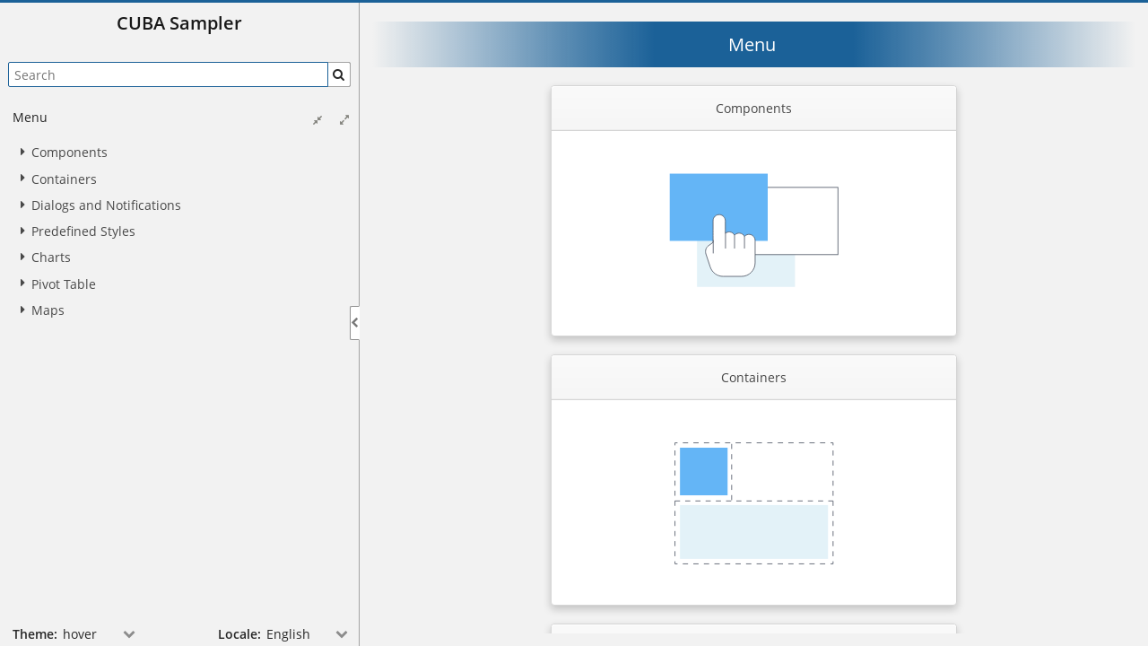

--- FILE ---
content_type: text/html;charset=utf-8
request_url: https://demo10.cuba-platform.com/sampler/
body_size: 894
content:
<!doctype html>
<html>
 <head>
  <meta http-equiv="Content-Type" content="text/html; charset=utf-8">
  <meta http-equiv="X-UA-Compatible" content="IE=11">
  <style type="text/css">html, body {height:100%;margin:0;}</style>
  <link rel="shortcut icon" type="image/vnd.microsoft.icon" href="./VAADIN/themes/hover/favicon.ico">
  <link rel="icon" type="image/vnd.microsoft.icon" href="./VAADIN/themes/hover/favicon.ico">
 </head>
 <body scroll="auto" class="v-generated-body">
  <div id="sampler-1864843272" class="v-app hover appui">
   <div class="v-app-loading"></div>
   <noscript>
    You have to enable javascript in your browser to use an application built with Vaadin.
   </noscript>
  </div>
  <script type="text/javascript" src="./VAADIN/vaadinPush.js?v=8.9.2-16-cuba"></script>
  <script type="text/javascript" src="./VAADIN/vaadinBootstrap.js?v=8.9.2-16-cuba"></script>
  <script type="text/javascript">//<![CDATA[
if (!window.vaadin) alert("Failed to load the bootstrap javascript: ./VAADIN/vaadinBootstrap.js?v=8.9.2-16-cuba");
vaadin.initApplication("sampler-1864843272",{"theme":"hover","versionInfo":{"vaadinVersion":"8.9.2-16-cuba","atmosphereVersion":"2.4.30-1-cuba"},"widgetset":"com.haulmont.sampler.web.toolkit.ui.AppWidgetSet","widgetsetReady":true,"comErrMsg":{"caption":"Communication problem","message":"Pay attention to any unsaved data, and  <u>click here</u> to continue.","url":null},"authErrMsg":{"caption":"Authentication problem","message":"Take note of any unsaved data, and <u>click here</u> or press ESC to continue.","url":null},"sessExpMsg":{"caption":"Session expired","message":"Pay attention to any unsaved data,  and <u>click here</u> to continue.","url":null},"contextRootUrl":"./","vaadinDir":"./VAADIN/","frontendUrl":"vaadin://frontend/es6/","standalone":true,"heartbeatInterval":30,"serviceUrl":"."});
//]]></script>
 </body>
</html>

--- FILE ---
content_type: text/css
request_url: https://demo10.cuba-platform.com/sampler/VAADIN/themes/hover/styles.css?v=8.9.2-16-cuba
body_size: 59565
content:
@-webkit-keyframes valo-animate-in-fade{0%{opacity:0}
}
@-moz-keyframes valo-animate-in-fade{0%{opacity:0}
}
@keyframes valo-animate-in-fade{0%{opacity:0}
}
@-webkit-keyframes valo-animate-out-fade{100%{opacity:0}
}
@-moz-keyframes valo-animate-out-fade{100%{opacity:0}
}
@keyframes valo-animate-out-fade{100%{opacity:0}
}
@-webkit-keyframes valo-animate-in-slide-down{0%{-webkit-transform:translateY(-100%)}
}
@-moz-keyframes valo-animate-in-slide-down{0%{-moz-transform:translateY(-100%)}
}
@keyframes valo-animate-in-slide-down{0%{-webkit-transform:translateY(-100%);-moz-transform:translateY(-100%);-ms-transform:translateY(-100%);-o-transform:translateY(-100%);transform:translateY(-100%)}
}
@-webkit-keyframes valo-animate-in-slide-up{0%{-webkit-transform:translateY(100%)}
}
@-moz-keyframes valo-animate-in-slide-up{0%{-moz-transform:translateY(100%)}
}
@keyframes valo-animate-in-slide-up{0%{-webkit-transform:translateY(100%);-moz-transform:translateY(100%);-ms-transform:translateY(100%);-o-transform:translateY(100%);transform:translateY(100%)}
}
@-webkit-keyframes valo-animate-in-slide-left{0%{-webkit-transform:translateX(100%)}
}
@-moz-keyframes valo-animate-in-slide-left{0%{-moz-transform:translateX(100%)}
}
@keyframes valo-animate-in-slide-left{0%{-webkit-transform:translateX(100%);-moz-transform:translateX(100%);-ms-transform:translateX(100%);-o-transform:translateX(100%);transform:translateX(100%)}
}
@-webkit-keyframes valo-animate-in-slide-right{0%{-webkit-transform:translateX(-100%)}
}
@-moz-keyframes valo-animate-in-slide-right{0%{-moz-transform:translateX(-100%)}
}
@keyframes valo-animate-in-slide-right{0%{-webkit-transform:translateX(-100%);-moz-transform:translateX(-100%);-ms-transform:translateX(-100%);-o-transform:translateX(-100%);transform:translateX(-100%)}
}
@-webkit-keyframes valo-animate-out-slide-down{100%{-webkit-transform:translateY(100%)}
}
@-moz-keyframes valo-animate-out-slide-down{100%{-moz-transform:translateY(100%)}
}
@keyframes valo-animate-out-slide-down{100%{-webkit-transform:translateY(100%);-moz-transform:translateY(100%);-ms-transform:translateY(100%);-o-transform:translateY(100%);transform:translateY(100%)}
}
@-webkit-keyframes valo-animate-out-slide-up{100%{-webkit-transform:translateY(-100%)}
}
@-moz-keyframes valo-animate-out-slide-up{100%{-moz-transform:translateY(-100%)}
}
@keyframes valo-animate-out-slide-up{100%{-webkit-transform:translateY(-100%);-moz-transform:translateY(-100%);-ms-transform:translateY(-100%);-o-transform:translateY(-100%);transform:translateY(-100%)}
}
@-webkit-keyframes valo-animate-out-slide-left{100%{-webkit-transform:translateX(-100%)}
}
@-moz-keyframes valo-animate-out-slide-left{100%{-moz-transform:translateX(-100%)}
}
@keyframes valo-animate-out-slide-left{100%{-webkit-transform:translateX(-100%);-moz-transform:translateX(-100%);-ms-transform:translateX(-100%);-o-transform:translateX(-100%);transform:translateX(-100%)}
}
@-webkit-keyframes valo-animate-out-slide-right{100%{-webkit-transform:translateX(100%)}
}
@-moz-keyframes valo-animate-out-slide-right{100%{-moz-transform:translateX(100%)}
}
@keyframes valo-animate-out-slide-right{100%{-webkit-transform:translateX(100%);-moz-transform:translateX(100%);-ms-transform:translateX(100%);-o-transform:translateX(100%);transform:translateX(100%)}
}
@-webkit-keyframes valo-overlay-animate-in{0%{-webkit-transform:translatey(-4px);opacity:0}
}
@-moz-keyframes valo-overlay-animate-in{0%{-moz-transform:translatey(-4px);opacity:0}
}
@keyframes valo-overlay-animate-in{0%{-webkit-transform:translatey(-4px);-moz-transform:translatey(-4px);-ms-transform:translatey(-4px);-o-transform:translatey(-4px);transform:translatey(-4px);opacity:0}
}
@-webkit-keyframes valo-animate-out-slide-down-fade{100%{opacity:0;-webkit-transform:translatey(30%)}
}
@-moz-keyframes valo-animate-out-slide-down-fade{100%{opacity:0;-moz-transform:translatey(30%)}
}
@keyframes valo-animate-out-slide-down-fade{100%{opacity:0;-webkit-transform:translatey(30%);-moz-transform:translatey(30%);-ms-transform:translatey(30%);-o-transform:translatey(30%);transform:translatey(30%)}
}
@font-face{font-family:"Vaadin-Icons";src:url(../valo/fonts/vaadin-icons/Vaadin-Icons.eot);src:url(../valo/fonts/vaadin-icons/Vaadin-Icons.eot?#iefix) format("embedded-opentype"),url(../valo/fonts/vaadin-icons/Vaadin-Icons.woff) format("woff"),url(../valo/fonts/vaadin-icons/Vaadin-Icons.ttf) format("truetype"),url(../valo/fonts/vaadin-icons/Vaadin-Icons.svg#icomoon) format("svg")}
.Vaadin-Icons{font-family:"Vaadin-Icons"}
@font-face{font-family:ThemeIcons;font-weight:normal;font-style:normal;src:url(../valo/util/bourbon/css3/../../../../valo/fonts/themeicons-webfont/themeicons-webfont.eot);src:url(../valo/util/bourbon/css3/../../../../valo/fonts/themeicons-webfont/themeicons-webfont.eot?#iefix) format("embedded-opentype"),url(../valo/util/bourbon/css3/../../../../valo/fonts/themeicons-webfont/themeicons-webfont.woff) format("woff"),url(../valo/util/bourbon/css3/../../../../valo/fonts/themeicons-webfont/themeicons-webfont.ttf) format("truetype"),url(../valo/util/bourbon/css3/../../../../valo/fonts/themeicons-webfont/themeicons-webfont.svg#ThemeIcons) format("svg")}
.ThemeIcons{font-family:ThemeIcons;font-style:normal;font-weight:normal;-webkit-font-smoothing:antialiased;-moz-osx-font-smoothing:grayscale;display:inline-block;text-align:center}
@font-face{font-family:FontAwesome;font-weight:normal;font-style:normal;src:url(../valo/util/bourbon/css3/../../../../valo/fonts/fontawesome-webfont/fontawesome-webfont.eot);src:url(../valo/util/bourbon/css3/../../../../valo/fonts/fontawesome-webfont/fontawesome-webfont.eot?#iefix) format("embedded-opentype"),url(../valo/util/bourbon/css3/../../../../valo/fonts/fontawesome-webfont/fontawesome-webfont.woff) format("woff"),url(../valo/util/bourbon/css3/../../../../valo/fonts/fontawesome-webfont/fontawesome-webfont.ttf) format("truetype"),url(../valo/util/bourbon/css3/../../../../valo/fonts/fontawesome-webfont/fontawesome-webfont.svg#FontAwesome) format("svg")}
.FontAwesome{font-family:FontAwesome;font-style:normal;font-weight:normal;-webkit-font-smoothing:antialiased;-moz-osx-font-smoothing:grayscale;display:inline-block;text-align:center}
@font-face{font-family:"Open Sans";src:url(../valo/fonts/open-sans/OpenSans-Light-webfont.eot);src:url(../valo/fonts/open-sans/OpenSans-Light-webfont.eot?#iefix) format("embedded-opentype"),url(../valo/fonts/open-sans/OpenSans-Light-webfont.woff) format("woff"),url(../valo/fonts/open-sans/OpenSans-Light-webfont.ttf) format("truetype");font-weight:300;font-style:normal}
@font-face{font-family:"Open Sans";src:url(../valo/fonts/open-sans/OpenSans-Regular-webfont.eot);src:url(../valo/fonts/open-sans/OpenSans-Regular-webfont.eot?#iefix) format("embedded-opentype"),url(../valo/fonts/open-sans/OpenSans-Regular-webfont.woff) format("woff"),url(../valo/fonts/open-sans/OpenSans-Regular-webfont.ttf) format("truetype");font-weight:400;font-style:normal}
@font-face{font-family:"Open Sans";src:url(../valo/fonts/open-sans/OpenSans-Semibold-webfont.eot);src:url(../valo/fonts/open-sans/OpenSans-Semibold-webfont.eot?#iefix) format("embedded-opentype"),url(../valo/fonts/open-sans/OpenSans-Semibold-webfont.woff) format("woff"),url(../valo/fonts/open-sans/OpenSans-Semibold-webfont.ttf) format("truetype");font-weight:600;font-style:normal}
@-webkit-keyframes v-rotate-360{to{-webkit-transform:rotate(360deg)}
}
@-moz-keyframes v-rotate-360{to{-moz-transform:rotate(360deg)}
}
@-o-keyframes v-rotate-360{to{-o-transform:rotate(360deg)}
}
@keyframes v-rotate-360{to{transform:rotate(360deg)}
}
@-webkit-keyframes v-progress-start{0%{width:0}
100%{width:50%}
}
@-moz-keyframes v-progress-start{0%{width:0}
100%{width:50%}
}
@keyframes v-progress-start{0%{width:0}
100%{width:50%}
}
@-webkit-keyframes v-progress-delay{0%{width:50%}
100%{width:90%}
}
@-moz-keyframes v-progress-delay{0%{width:50%}
100%{width:90%}
}
@keyframes v-progress-delay{0%{width:50%}
100%{width:90%}
}
@-webkit-keyframes v-progress-wait{0%{width:90%;height:3px}
3%{width:91%;height:5px}
100%{width:96%;height:5px}
}
@-moz-keyframes v-progress-wait{0%{width:90%;height:3px}
3%{width:91%;height:5px}
100%{width:96%;height:5px}
}
@keyframes v-progress-wait{0%{width:90%;height:3px}
3%{width:91%;height:5px}
100%{width:96%;height:5px}
}
@-webkit-keyframes v-progress-wait-pulse{0%{opacity:1}
50%{opacity:.1}
100%{opacity:1}
}
@-moz-keyframes v-progress-wait-pulse{0%{opacity:1}
50%{opacity:.1}
100%{opacity:1}
}
@keyframes v-progress-wait-pulse{0%{opacity:1}
50%{opacity:.1}
100%{opacity:1}
}
@-webkit-keyframes valo-grid-editor-footer-animate-in{0%{margin-top:-28px}
}
@-moz-keyframes valo-grid-editor-footer-animate-in{0%{margin-top:-28px}
}
@keyframes valo-grid-editor-footer-animate-in{0%{margin-top:-28px}
}
@-webkit-keyframes valo-grid-editor-footer-animate-in-alt{0%{margin-bottom:-29px}
100%{margin-bottom:-1px}
}
@-moz-keyframes valo-grid-editor-footer-animate-in-alt{0%{margin-bottom:-29px}
100%{margin-bottom:-1px}
}
@keyframes valo-grid-editor-footer-animate-in-alt{0%{margin-bottom:-29px}
100%{margin-bottom:-1px}
}
@-webkit-keyframes v-popupview-animate-in{0%{-webkit-transform:scale(0)}
}
@-moz-keyframes v-popupview-animate-in{0%{-moz-transform:scale(0)}
}
@keyframes v-popupview-animate-in{0%{-webkit-transform:scale(0);-moz-transform:scale(0);-ms-transform:scale(0);-o-transform:scale(0);transform:scale(0)}
}
@-webkit-keyframes valo-grid-editor-footer-animate-in{0%{margin-top:-28px}
}
@-moz-keyframes valo-grid-editor-footer-animate-in{0%{margin-top:-28px}
}
@keyframes valo-grid-editor-footer-animate-in{0%{margin-top:-28px}
}
@-webkit-keyframes valo-grid-editor-footer-animate-in-alt{0%{margin-bottom:-29px}
100%{margin-bottom:-1px}
}
@-moz-keyframes valo-grid-editor-footer-animate-in-alt{0%{margin-bottom:-29px}
100%{margin-bottom:-1px}
}
@keyframes valo-grid-editor-footer-animate-in-alt{0%{margin-bottom:-29px}
100%{margin-bottom:-1px}
}
@-webkit-keyframes valo-grid-editor-footer-animate-in{0%{margin-top:-28px}
}
@-moz-keyframes valo-grid-editor-footer-animate-in{0%{margin-top:-28px}
}
@keyframes valo-grid-editor-footer-animate-in{0%{margin-top:-28px}
}
@-webkit-keyframes valo-grid-editor-footer-animate-in-alt{0%{margin-bottom:-29px}
100%{margin-bottom:-1px}
}
@-moz-keyframes valo-grid-editor-footer-animate-in-alt{0%{margin-bottom:-29px}
100%{margin-bottom:-1px}
}
@keyframes valo-grid-editor-footer-animate-in-alt{0%{margin-bottom:-29px}
100%{margin-bottom:-1px}
}
@-webkit-keyframes valo-modal-window-indication{0%{opacity:0}
100%{opacity:1}
}
@-moz-keyframes valo-modal-window-indication{0%{opacity:0}
100%{opacity:1}
}
@keyframes valo-modal-window-indication{0%{opacity:0}
100%{opacity:1}
}
@-webkit-keyframes valo-animate-out-scale-down-fade{100%{-webkit-transform:scale(0.8);opacity:0}
}
@-moz-keyframes valo-animate-out-scale-down-fade{100%{-moz-transform:scale(0.8);opacity:0}
}
@keyframes valo-animate-out-scale-down-fade{100%{-webkit-transform:scale(0.8);-moz-transform:scale(0.8);-ms-transform:scale(0.8);-o-transform:scale(0.8);transform:scale(0.8);opacity:0}
}
.v-vaadin-version:after{content:"8.9.2-16-cuba"}
.v-widget{box-sizing:border-box;display:inline-block;vertical-align:top;text-align:left;white-space:normal}
.v-generated-body{overflow:hidden;margin:0;padding:0;border:0}
.v-app{height:100%;-webkit-tap-highlight-color:transparent;-webkit-text-size-adjust:100%;-ms-text-size-adjust:100%;-webkit-text-size-adjust:100%;-webkit-user-select:none;-moz-user-select:none;-ms-user-select:none;user-select:none}
.v-app input[type="text"],.v-app .v-slot>.v-caption,.v-app .v-gridlayout-slot>.v-caption,.v-app .v-has-caption>.v-caption,.v-app .v-formlayout-captioncell>.v-caption,.v-app .v-csslayout>.v-caption{-webkit-user-select:text;-moz-user-select:text;-ms-user-select:text;user-select:text}
.v-app input::-ms-clear{display:none}
.v-ui{position:relative}
.v-ui.v-ui-embedded{margin-top:-1px;border-top:1px solid transparent}
.v-ui:focus{outline:0}
.v-overlay-container{width:0;height:0}
.v-drag-element{z-index:60000;position:absolute!important;cursor:default}
.v-clip{overflow:hidden}
.v-scrollable{overflow:auto}
.v-scrollable>.v-widget{vertical-align:middle;overflow:hidden}
.v-ios.v-webkit .v-scrollable{-webkit-overflow-scrolling:touch}
.v-ios5.v-webkit .v-scrollable{-webkit-overflow-scrolling:none}
.v-webkit.v-ios .v-browserframe{-webkit-overflow-scrolling:touch;overflow:auto}
.v-assistive-device-only,.v-assistive-device-only-label label{position:absolute;top:-2000px;left:-2000px;width:10px;overflow:hidden}
.v-icon{cursor:inherit;-webkit-user-select:none;-moz-user-select:none;-ms-user-select:none;user-select:none}
.v-icon,.v-errorindicator,.v-required-field-indicator{display:inline-block;line-height:inherit}
.v-caption{display:inline-block;white-space:nowrap;line-height:1.55}
.v-captiontext{display:inline-block;line-height:inherit}
div.v-layout.v-horizontal.v-widget{white-space:nowrap}
.v-layout.v-vertical>.v-expand,.v-layout.v-horizontal>.v-expand{box-sizing:border-box;width:100%;height:100%}
.v-slot,.v-spacing{display:inline-block;white-space:nowrap;vertical-align:top}
.v-vertical>.v-slot:after{display:inline-block;clear:both;width:0;height:0;overflow:hidden}
.v-vertical>.v-slot,.v-vertical>.v-expand>.v-slot{display:block;clear:both}
.v-horizontal>.v-slot,.v-horizontal>.v-expand>.v-slot{height:100%}
.v-horizontal>.v-expand>.v-slot{position:relative}
.v-vertical>.v-spacing,.v-vertical>.v-expand>.v-spacing{width:0!important;display:block;clear:both}
.v-horizontal>.v-spacing,.v-horizontal>.v-expand>.v-spacing{height:0!important}
.v-align-middle:before,.v-align-bottom:before,.v-expand>.v-align-middle:before,.v-expand>.v-align-bottom:before{content:"";display:inline-block;height:100%;vertical-align:middle;width:0}
.v-align-middle,.v-align-bottom{white-space:nowrap}
.v-align-middle>.v-widget,.v-align-bottom>.v-widget{display:inline-block}
.v-align-middle,.v-align-middle>.v-widget{vertical-align:middle}
.v-align-bottom,.v-align-bottom>.v-widget{vertical-align:bottom}
.v-align-center{text-align:center}
.v-align-center>.v-widget{margin-left:auto;margin-right:auto}
.v-align-right{text-align:right}
.v-align-right>.v-widget{margin-left:auto}
.v-has-caption,.v-has-caption>.v-caption{display:inline-block}
.v-caption-on-left,.v-caption-on-right{white-space:nowrap}
.v-caption-on-top>.v-caption,.v-caption-on-bottom>.v-caption{display:block}
.v-caption-on-left>.v-caption{padding-right:.5em}
.v-caption-on-left>.v-widget,.v-caption-on-right>.v-widget{display:inline-block}
.v-has-caption.v-has-width>.v-widget{width:100%!important}
.v-has-caption.v-has-height>.v-widget{height:100%!important}
.v-gridlayout{position:relative}
.v-gridlayout-slot{position:absolute;line-height:1.55}
.v-gridlayout-spacing-on{overflow:hidden}
.v-gridlayout-spacing,.v-gridlayout-spacing-off{padding-left:0;padding-top:0}
.v-gridlayout-spacing-off{overflow:hidden}
.v-calendar-month-day-scrollable{overflow-y:scroll}
.v-calendar-week-wrapper{position:relative;overflow:hidden}
.v-calendar-current-time{position:absolute;left:0;width:100%;height:1px;background:red;z-index:2}
.v-calendar-event-resizetop,.v-calendar-event-resizebottom{position:absolute;height:5%;min-height:3px;width:100%;z-index:1}
.v-calendar-event-resizetop{cursor:row-resize;top:0}
.v-calendar-event-resizebottom{cursor:row-resize;bottom:0}
.v-calendar-header-month td:first-child{padding-left:20px}
.v-calendar-month-sizedheight .v-calendar-month-day{height:100px}
.v-calendar-month-sizedwidth .v-calendar-month-day{width:100px}
.v-calendar-header-month-Hsized .v-calendar-header-day{width:101px}
.v-calendar-header-month-Hsized td:first-child{padding-left:21px}
.v-calendar-header-day-Hsized{width:200px}
.v-calendar-week-numbers-Vsized .v-calendar-week-number{height:100px;line-height:100px}
.v-calendar-week-wrapper-Vsized{height:400px;overflow-x:hidden!important}
.v-calendar-times-Vsized .v-calendar-time{height:38px}
.v-calendar-times-Hsized .v-calendar-time{width:42px}
.v-calendar-day-times-Vsized .v-datecellslot,.v-calendar-day-times-Vsized .v-datecellslot-even{height:18px}
.v-calendar-day-times-Hsized,.v-calendar-day-times-Hsized .v-datecellslot,.v-calendar-day-times-Hsized .v-datecellslot-even{width:200px}
.v-colorpicker-popup.v-window{min-width:220px!important}
.v-colorpicker-gradient-container{overflow:visible!important}
.v-colorpicker-gradient-clicklayer{opacity:0;filter:alpha(opacity=0)}
.rgb-gradient .v-colorpicker-gradient-background{background:url(../valo/components/img/colorpicker/gradient2.png)}
.hsv-gradient .v-colorpicker-gradient-foreground{background:url(../valo/components/img/colorpicker/gradient.png)}
.v-colorpicker-gradient-higherbox:before{content:"";width:11px;height:11px;border-radius:7px;border:1px solid #fff;-webkit-box-shadow:0 0 0 1px rgba(0,0,0,0.3),inset 0 0 0 1px rgba(0,0,0,0.3);box-shadow:0 0 0 1px rgba(0,0,0,0.3),inset 0 0 0 1px rgba(0,0,0,0.3);position:absolute;bottom:-6px;left:-6px}
.v-colorpicker-popup .v-slider.v-slider-red:before{background-color:red}
.v-colorpicker-popup .v-slider.v-slider-green:before{background-color:green}
.v-colorpicker-popup .v-slider.v-slider-blue:before{background-color:blue}
.v-colorpicker-popup .v-slider.hue-slider:before{background:url(../valo/components/img/colorpicker/slider_hue_bg.png)}
.v-colorpicker-popup input.v-textfield-dark{color:#fff}
.v-colorpicker-popup input.v-textfield-light{color:#000}
.v-colorpicker-grid{height:319px}
.v-colorpicker-popup .colorselect td{line-height:15px}
.v-table-header table,.v-table-footer table,.v-table-table{border-spacing:0;border-collapse:separate;margin:0;padding:0;border:0;line-height:1.55}
.v-table-resizer,.v-table-sort-indicator{float:right}
.v-table-caption-container-align-center{text-align:center}
.v-table-caption-container-align-right{text-align:right}
.v-table-header td,.v-table-footer td,.v-table-cell-content{padding:0}
.v-table-sort-indicator{width:0}
.v-tabsheet-hidetabs>.v-tabsheet-tabcontainer,.v-tabsheet-spacertd,.v-disabled .v-tabsheet-scroller,.v-tabsheet .v-disabled .v-tabsheet-caption-close{display:none}
.v-tabsheet{overflow:visible!important;position:relative}
.v-tabsheet-tabcontainer table,.v-tabsheet-tabcontainer tbody,.v-tabsheet-tabcontainer tr{display:inline-block;border-spacing:0;border-collapse:collapse;vertical-align:top}
.v-tabsheet-tabcontainer td{display:inline-block;padding:0}
.v-tabsheet-tabs{white-space:nowrap;box-sizing:border-box}
.v-tabsheet-content{position:relative}
.v-tabsheet-content>div>.v-scrollable>.v-margin-top{padding-top:9px}
.v-tabsheet-content>div>.v-scrollable>.v-margin-right{padding-right:9px}
.v-tabsheet-content>div>.v-scrollable>.v-margin-bottom{padding-bottom:9px}
.v-tabsheet-content>div>.v-scrollable>.v-margin-left{padding-left:9px}
.v-splitpanel-vertical,.v-splitpanel-horizontal{overflow:hidden;white-space:nowrap}
.v-splitpanel-hsplitter{z-index:100;cursor:e-resize;cursor:col-resize}
.v-splitpanel-vsplitter{z-index:100;cursor:s-resize;cursor:row-resize}
.v-splitpanel-hsplitter:after,.v-splitpanel-vsplitter:after{content:"";position:absolute;top:0;right:0;bottom:0;left:0}
.v-splitpanel-hsplitter div,.v-splitpanel-vsplitter div{width:inherit;height:inherit;overflow:hidden;position:relative}
.v-splitpanel-hsplitter div:before,.v-splitpanel-vsplitter div:before{box-sizing:border-box;content:"";position:absolute;top:0;right:0;bottom:0;left:0}
.v-disabled [class$="splitter"] div{cursor:default}
.v-disabled [class$="splitter"] div:before{display:none}
.v-splitpanel-horizontal>div>.v-splitpanel-second-container{position:static!important;display:inline-block;vertical-align:top}
.v-splitpanel-horizontal>div>.v-splitpanel-first-container{display:inline-block;vertical-align:top}
@-webkit-keyframes move-indicator{from{left:-120px}
to{left:100%}
}
@-moz-keyframes move-indicator{from{left:-120px}
to{left:100%}
}
@-o-keyframes move-indicator{from{left:-120px}
to{left:100%}
}
@keyframes move-indicator{from{left:-120px}
to{left:100%}
}
.hover.v-app,.hover.v-app-loading{font:400 14px/1.55 "Open Sans",sans-serif;color:#262626;background-color:#f2f2f2;cursor:default}
.hover .v-app-loading{width:100%;height:100%;background:#f2f2f2}
.hover .v-app-loading:before{content:"";position:fixed;z-index:100;top:45%;left:50%;width:28px;height:28px;padding:7px;margin-top:-21px;margin-left:-21px;background:#fff url(../valo/shared/img/spinner.gif) no-repeat 50%;border-radius:2px}
.hover .v-app-loading:after{position:fixed;z-index:100;top:45%;padding-top:42px;text-align:center;left:0;right:0;content:"CUBA Sampler"}
.hover .v-loading-indicator{position:fixed!important;z-index:99999;left:0;right:auto;top:0;width:50%;opacity:1;height:3px;background-color:#1b6198;pointer-events:none;-webkit-transition:none;-moz-transition:none;transition:none;-webkit-animation:v-progress-start 1000ms 200ms both;-moz-animation:v-progress-start 1000ms 200ms both;animation:v-progress-start 1000ms 200ms both}
.hover .v-loading-indicator[style*="none"]{display:block!important;width:100%!important;opacity:0;-webkit-animation:none;-moz-animation:none;animation:none;-webkit-transition:opacity 500ms 300ms,width 300ms;-moz-transition:opacity 500ms 300ms,width 300ms;transition:opacity 500ms 300ms,width 300ms}
.hover .v-loading-indicator-delay{width:90%;-webkit-animation:v-progress-delay 3.8s forwards;-moz-animation:v-progress-delay 3.8s forwards;animation:v-progress-delay 3.8s forwards}
.v-ff .hover .v-loading-indicator-delay{width:50%}
.hover .v-loading-indicator-wait{width:96%;-webkit-animation:v-progress-wait 5s forwards,v-progress-wait-pulse 1s 4s infinite backwards;-moz-animation:v-progress-wait 5s forwards,v-progress-wait-pulse 1s 4s infinite backwards;animation:v-progress-wait 5s forwards,v-progress-wait-pulse 1s 4s infinite backwards}
.v-ff .hover .v-loading-indicator-wait{width:90%}
.hover .v-scrollable:focus{outline:0}
.hover img.v-icon{vertical-align:middle}
.hover .v-caption{font-size:14px;font-weight:400;padding-bottom:.3em;padding-left:1px}
.hover .v-caption-on-left .v-caption,.hover .v-caption-on-right .v-caption{padding-top:0;padding-bottom:0}
.hover .v-icon+.v-captiontext,.hover .v-icon+span{margin-left:6px}
.hover .v-icon+.v-captiontext:empty,.hover .v-icon+span:empty{margin-left:0}
.hover .v-errorindicator{color:#d24f4f;font-weight:600;width:14px;text-align:center}
.hover .v-errorindicator:before{content:"!"}
.hover .v-errorindicator-info{color:#00a7f5;font-weight:600;width:14px;text-align:center}
.hover .v-errorindicator-info:before{content:"!"}
.hover .v-errorindicator-warning{color:#fc9c00;font-weight:600;width:14px;text-align:center}
.hover .v-errorindicator-warning:before{content:"!"}
.hover .v-errorindicator-error{color:#ed473b;font-weight:600;width:14px;text-align:center}
.hover .v-errorindicator-error:before{content:"!"}
.hover .v-errorindicator-critical{color:#fa007d;font-weight:600;width:14px;text-align:center}
.hover .v-errorindicator-critical:before{content:"!"}
.hover .v-errorindicator-system{color:#b0f;font-weight:600;width:14px;text-align:center}
.hover .v-errorindicator-system:before{content:"!"}
.hover .v-required-field-indicator{color:#d24f4f;padding:0 .2em}
.hover select{font:inherit;font-weight:400;line-height:inherit;padding:4px;margin:0;border-radius:2px;border:1px solid #a3a3a3;background-color:white;background-image:-webkit-linear-gradient(top,white 0,white 100%);background-image:linear-gradient(to bottom,white 0,white 100%);color:#474747}
.hover select:focus{outline:0;border-color:#1b6198}
.hover .v-disabled{cursor:default!important}
.hover .v-drag-element{background:#f2f2f2;color:#444;-webkit-box-shadow:0 2px 10px rgba(0,0,0,0.2);box-shadow:0 2px 10px rgba(0,0,0,0.2);border-radius:2px;overflow:hidden;opacity:.5;filter:alpha(opacity=50)}
.hover .v-draggable{-moz-user-select:none!important;-ms-user-select:none!important;-webkit-user-select:none!important;user-select:none!important}
.hover .v-tooltip{background-color:rgba(51,51,51,0.9);-webkit-box-shadow:0 2px 12px rgba(0,0,0,0.2);box-shadow:0 2px 12px rgba(0,0,0,0.2);color:white;padding:4px 7px;border-radius:1px;max-width:35em;overflow:hidden!important;font-size:12px}
.hover .v-tooltip div[style*="width"]{width:auto!important}
.hover .v-tooltip .v-errormessage{background-color:white;background-color:#fff;color:#d24f4f;margin:-4px -7px;padding:4px 7px;max-height:10em;overflow:auto;font-weight:500}
.hover .v-tooltip .v-errormessage h2:only-child{font:inherit;line-height:inherit}
.hover .v-tooltip .v-errormessage-info{color:#00a7f5}
.hover .v-tooltip .v-errormessage-warning{color:#fc9c00}
.hover .v-tooltip .v-errormessage-error{color:#ed473b}
.hover .v-tooltip .v-errormessage-critical{color:#fa007d}
.hover .v-tooltip .v-errormessage-system{color:#b0f}
.hover .v-tooltip .v-tooltip-text{max-height:10em;overflow:auto;margin-top:8px}
.hover .v-tooltip .v-tooltip-text pre{margin:0}
.hover .v-tooltip .v-errormessage[aria-hidden="true"]+.v-tooltip-text{margin-top:0}
.hover .v-tooltip h1,.hover .v-tooltip h2,.hover .v-tooltip h3,.hover .v-tooltip h4{color:inherit}
.hover .v-tooltip pre.v-tooltip-pre{font:inherit;white-space:pre-wrap}
.hover .v-contextmenu{padding:3px 3px;border-radius:2px;background-color:white;color:#474747;-webkit-box-shadow:0 4px 10px 0 rgba(0,0,0,0.1),0 3px 5px 0 rgba(0,0,0,0.05),0 0 0 1px rgba(0,0,0,0.09);box-shadow:0 4px 10px 0 rgba(0,0,0,0.1),0 3px 5px 0 rgba(0,0,0,0.05),0 0 0 1px rgba(0,0,0,0.09);-webkit-backface-visibility:hidden;-moz-backface-visibility:hidden;-ms-backface-visibility:hidden;backface-visibility:hidden;padding:3.5px 0}
.hover .v-contextmenu[class*="animate-in"]{-webkit-animation:valo-overlay-animate-in 120ms;-moz-animation:valo-overlay-animate-in 120ms;animation:valo-overlay-animate-in 120ms}
.hover .v-contextmenu[class*="animate-out"]{-webkit-animation:valo-animate-out-fade 120ms;-moz-animation:valo-animate-out-fade 120ms;animation:valo-animate-out-fade 120ms}
.hover .v-contextmenu table{border-spacing:0}
.hover .v-contextmenu .gwt-MenuItem{cursor:pointer;line-height:28px;padding:0 14px 0 7px;font-weight:400;white-space:nowrap;position:relative;display:block}
.hover .v-contextmenu .gwt-MenuItem:active:before{content:"";position:absolute;top:0;right:0;bottom:0;left:0;background:#4fb4f2;opacity:.15;filter:alpha(opacity=15.0);pointer-events:none;border-radius:inherit}
.hover .v-contextmenu .gwt-MenuItem .v-icon{max-height:28px;margin-right:4px;min-width:1em}
.hover .v-contextmenu .gwt-MenuItem-selected{background-color:#d3eaf8;background-image:-webkit-linear-gradient(top,#d3eaf8 0,#d3eaf8 100%);background-image:linear-gradient(to bottom,#d3eaf8 0,#d3eaf8 100%);color:#0e1920;text-shadow:0 1px 0 rgba(255,255,255,0.05)}
.hover .v-reconnect-dialog{color:white;top:14px;right:14px;max-width:100%;border-radius:0;-webkit-box-shadow:0 0 20px 0 rgba(0,0,0,0.25);box-shadow:0 0 20px 0 rgba(0,0,0,0.25);padding:9px 11px;background-color:#444;background-color:rgba(68,68,68,0.9);line-height:20px;text-align:center}
.hover .v-reconnect-dialog .text{display:inline-block;padding-left:10px}
.hover .v-reconnect-dialog .spinner{height:24px!important;width:24px!important;box-sizing:border-box;border:2px solid rgba(27,97,152,0.2);border-top-color:#1b6198;border-right-color:#1b6198;border-radius:100%;-webkit-animation:v-rotate-360 500ms infinite linear;-moz-animation:v-rotate-360 500ms infinite linear;animation:v-rotate-360 500ms infinite linear;pointer-events:none;display:none;vertical-align:middle}
.hover .v-reconnect-dialog.active .spinner{display:inline-block}
.hover .v-absolutelayout-wrapper{position:absolute}
.hover .v-absolutelayout-margin,.hover .v-absolutelayout-canvas{box-sizing:border-box}
.hover .v-absolutelayout.v-has-height>div,.hover .v-absolutelayout.v-has-height .v-absolutelayout-margin{height:100%}
.hover .v-absolutelayout.v-has-height>div,.hover .v-absolutelayout.v-has-width .v-absolutelayout-margin{width:100%}
.hover .v-margin-top{padding-top:14px}
.hover .v-margin-right{padding-right:14px}
.hover .v-margin-bottom{padding-bottom:14px}
.hover .v-margin-left{padding-left:14px}
.hover .v-spacing{width:14px;height:14px}
.hover .v-verticallayout-well,.hover .v-horizontallayout-well{background:#fafafa;color:#464646;-webkit-box-shadow:0 1px 0 0 rgba(255,255,255,0.05),inset none;box-shadow:0 1px 0 0 rgba(255,255,255,0.05),inset none;border-radius:2px;border:1px solid #a3a3a3}
.hover .v-verticallayout-well>div>[class*="-caption"],.hover .v-horizontallayout-well>div>[class*="-caption"]{background:transparent;-webkit-box-shadow:none;box-shadow:none}
.hover .v-verticallayout-well>.v-margin-top,.hover .v-horizontallayout-well>.v-margin-top{padding-top:9px}
.hover .v-verticallayout-well>.v-margin-right,.hover .v-horizontallayout-well>.v-margin-right{padding-right:9px}
.hover .v-verticallayout-well>.v-margin-bottom,.hover .v-horizontallayout-well>.v-margin-bottom{padding-bottom:9px}
.hover .v-verticallayout-well>.v-margin-left,.hover .v-horizontallayout-well>.v-margin-left{padding-left:9px}
.hover .v-verticallayout-card,.hover .v-horizontallayout-card{background:white;color:#474747;border-radius:2px;border:1px solid #b5b5b5;-webkit-box-shadow:none;box-shadow:none}
.hover .v-verticallayout-card>.v-margin-top,.hover .v-horizontallayout-card>.v-margin-top{padding-top:9px}
.hover .v-verticallayout-card>.v-margin-right,.hover .v-horizontallayout-card>.v-margin-right{padding-right:9px}
.hover .v-verticallayout-card>.v-margin-bottom,.hover .v-horizontallayout-card>.v-margin-bottom{padding-bottom:9px}
.hover .v-verticallayout-card>.v-margin-left,.hover .v-horizontallayout-card>.v-margin-left{padding-left:9px}
.hover .v-horizontallayout-wrapping{white-space:normal!important}
.hover .v-horizontallayout-wrapping>.v-spacing+.v-slot,.hover .v-horizontallayout-wrapping>.v-slot:first-child{margin-bottom:14px}
.hover .v-horizontallayout-wrapping>.v-slot:first-child:last-child{margin-bottom:0}
.hover .v-button{position:relative;text-align:center;white-space:nowrap;outline:0;-webkit-tap-highlight-color:transparent;-webkit-touch-callout:none;cursor:pointer;height:28px;padding:0 13px;color:#262626;font-weight:500;border-radius:2px;border:1px solid #a3a3a3;border-top-color:#a3a3a3;border-bottom-color:#a3a3a3;background-color:white;background-image:-webkit-linear-gradient(top,white 0,white 100%);background-image:linear-gradient(to bottom,white 0,white 100%);-webkit-box-shadow:none;box-shadow:none;text-shadow:0 1px 0 rgba(255,255,255,0.05);-webkit-box-shadow:none;box-shadow:none}
.hover .v-button:before{content:"";display:inline-block;width:0;height:100%;vertical-align:middle}
.hover .v-button>div{vertical-align:middle}
.v-sa .hover .v-button:before{height:110%}
.v-ff .hover .v-button:before{height:107%}
.v-ie .hover .v-button:before{margin-top:4px}
.hover .v-button:after{content:"";position:absolute;top:0;right:0;bottom:0;left:0;border-radius:inherit;-webkit-transition:box-shadow 180ms,border 180ms;-moz-transition:box-shadow 180ms,border 180ms;transition:box-shadow 180ms,border 180ms}
.hover .v-button:focus:after{-webkit-transition:none;-moz-transition:none;transition:none}
.hover .v-button.v-disabled{opacity:.5;filter:alpha(opacity=50)}
.hover .v-button.v-disabled:after{display:none}
.hover .v-button:after{border:inherit;top:-1px;right:-1px;bottom:-1px;left:-1px}
.hover .v-button:hover:after{background-color:rgba(191,191,191,0.1)}
.hover .v-button:focus:after{border-color:#1b6198;border-color:#1b6198}
.hover .v-button:active:after{background-color:rgba(128,128,128,0.2)}
.hover .v-button-primary{height:28px;padding:0 13px;color:#edf2f6;font-weight:500;border-radius:2px;border:1px solid #1b5481;border-top-color:#1b5481;border-bottom-color:#1b5481;background-color:#2b84ca;background-image:-webkit-linear-gradient(top,#2b84ca 0,#2b84ca 100%);background-image:linear-gradient(to bottom,#2b84ca 0,#2b84ca 100%);-webkit-box-shadow:none;box-shadow:none;text-shadow:0 -1px 0 rgba(0,0,0,0.05);-webkit-box-shadow:none;box-shadow:none;padding:0 14px;font-weight:bold;min-width:62px}
.hover .v-button-primary:after{border:inherit;top:-1px;right:-1px;bottom:-1px;left:-1px}
.hover .v-button-primary:hover:after{background-color:rgba(100,168,222,0.1)}
.hover .v-button-primary:focus:after{border:inherit;border-color:#1b6198}
.hover .v-button-primary:active:after{background-color:rgba(8,68,115,0.2)}
.hover .v-button-friendly{height:28px;padding:0 13px;color:#eff5ef;font-weight:500;border-radius:2px;border:1px solid #346c30;border-top-color:#346c30;border-bottom-color:#346c30;background-color:#52aa4b;background-image:-webkit-linear-gradient(top,#52aa4b 0,#52aa4b 100%);background-image:linear-gradient(to bottom,#52aa4b 0,#52aa4b 100%);-webkit-box-shadow:none;box-shadow:none;text-shadow:0 -1px 0 rgba(0,0,0,0.05);-webkit-box-shadow:none;box-shadow:none}
.hover .v-button-friendly:after{border:inherit;top:-1px;right:-1px;bottom:-1px;left:-1px}
.hover .v-button-friendly:hover:after{background-color:rgba(130,197,124,0.1)}
.hover .v-button-friendly:focus:after{border-color:#1b6198;border-color:#1b6198}
.hover .v-button-friendly:active:after{background-color:rgba(29,100,23,0.2)}
.hover .v-button-danger{height:28px;padding:0 13px;color:#f8f0f0;font-weight:500;border-radius:2px;border:1px solid #863232;border-top-color:#863232;border-bottom-color:#863232;background-color:#d24f4f;background-image:-webkit-linear-gradient(top,#d24f4f 0,#d24f4f 100%);background-image:linear-gradient(to bottom,#d24f4f 0,#d24f4f 100%);-webkit-box-shadow:none;box-shadow:none;text-shadow:0 -1px 0 rgba(0,0,0,0.05);-webkit-box-shadow:none;box-shadow:none}
.hover .v-button-danger:after{border:inherit;top:-1px;right:-1px;bottom:-1px;left:-1px}
.hover .v-button-danger:hover:after{background-color:rgba(226,140,140,0.1)}
.hover .v-button-danger:focus:after{border:inherit;border-color:#1b6198}
.hover .v-button-danger:active:after{background-color:rgba(133,12,12,0.2)}
.hover .v-button-borderless{border:0;-webkit-box-shadow:none;box-shadow:none;background:transparent;color:inherit}
.hover .v-button-borderless:hover:after{background:transparent}
.hover .v-button-borderless:active:not(.v-disabled){opacity:.7;filter:alpha(opacity=70)}
.hover .v-button-borderless:active:not(.v-disabled):after{background:transparent}
.hover .v-button-borderless-colored{border:0;-webkit-box-shadow:none;box-shadow:none;background:transparent;color:#2b84ca}
.hover .v-button-borderless-colored:hover{color:#4f9cd9}
.hover .v-button-borderless-colored:hover:after{background:transparent}
.hover .v-button-borderless-colored:active:not(.v-disabled){opacity:.7;filter:alpha(opacity=70)}
.hover .v-button-borderless-colored:active:not(.v-disabled):after{background:transparent}
.hover .v-button-quiet{visibility:hidden}
.hover .v-button-quiet:focus,.hover .v-button-quiet:hover{visibility:visible}
.hover .v-button-quiet [class*="wrap"]{visibility:visible}
.hover .v-button-quiet [class*="caption"]{display:inline-block}
.hover .v-button-link{border:0;-webkit-box-shadow:none;box-shadow:none;background:transparent;color:inherit;cursor:pointer;color:#1b6198;text-decoration:none;font-weight:inherit;-webkit-transition:color 140ms;-moz-transition:color 140ms;transition:color 140ms}
.hover .v-button-link:hover:after{background:transparent}
.hover .v-button-link:active:not(.v-disabled){opacity:.7;filter:alpha(opacity=70)}
.hover .v-button-link:active:not(.v-disabled):after{background:transparent}
.hover .v-button-link:hover{color:#237dc3}
.hover .v-button-link.v-disabled{opacity:.5;filter:alpha(opacity=50)}
.hover .v-button-tiny{height:21px;padding:0 10px;font-size:11px;border-radius:2px}
.hover .v-button-tiny:after{border:inherit;top:-1px;right:-1px;bottom:-1px;left:-1px}
.hover .v-button-small{height:24px;padding:0 11px;font-size:12px;border-radius:2px}
.hover .v-button-small:after{border:inherit;top:-1px;right:-1px;bottom:-1px;left:-1px}
.hover .v-button-large{height:34px;padding:0 15px;font-size:17px;border-radius:2px}
.hover .v-button-large:after{border:inherit;top:-1px;right:-1px;bottom:-1px;left:-1px}
.hover .v-button-huge{height:45px;padding:0 20px;font-size:23px;border-radius:2px}
.hover .v-button-huge:after{border:inherit;top:-1px;right:-1px;bottom:-1px;left:-1px}
.hover .v-button-icon-align-right [class*="wrap"]{display:inline-block}
.hover .v-button-icon-align-right .v-icon{float:right;margin-left:10px}
.hover .v-button-icon-align-right .v-icon+span:not(:empty){margin-left:0}
.hover .v-button-icon-align-top{height:auto;padding-top:4px;padding-bottom:4px}
.hover .v-button-icon-align-top [class*="wrap"]{display:inline-block}
.hover .v-button-icon-align-top .v-icon{display:block;margin-left:auto;margin-right:auto}
.hover .v-button-icon-align-top .v-icon+span:not(:empty){margin-top:5px;margin-left:0}
.hover .v-button-icon-only{width:28px;padding:0}
.hover .v-button-icon-only.v-button-tiny{width:21px}
.hover .v-button-icon-only.v-button-small{width:24px}
.hover .v-button-icon-only.v-button-large{width:34px}
.hover .v-button-icon-only.v-button-huge{width:45px}
.hover .v-button-icon-only .v-button-caption{display:none}
.hover .v-checkbox{position:relative;line-height:14px;white-space:nowrap}
.hover .v-checkbox.v-has-width label{white-space:normal}
:root .hover .v-checkbox{padding-left:19px}
:root .hover .v-checkbox label{-webkit-tap-highlight-color:transparent;-webkit-touch-callout:none;cursor:pointer;display:inline-block}
:root .hover .v-checkbox>input{position:absolute;clip:rect(0,0,0,0);left:.2em;top:.2em;z-index:0;margin:0}
:root .hover .v-checkbox>input:focus ~ label:before{border-color:#1b6198;border-color:#1b6198;-webkit-box-shadow:none;box-shadow:none}
:root .hover .v-checkbox>input ~ label:before,:root .hover .v-checkbox>input ~ label:after{content:"";display:inline-block;box-sizing:border-box;width:14px;height:14px;position:absolute;top:0;left:0;border-radius:2px;font-size:11px;text-align:center}
:root .hover .v-checkbox>input ~ label:before{height:14px;padding:0 7px;color:#1a1a1a;font-weight:500;border-radius:2px;border:1px solid #a3a3a3;border-top-color:#a3a3a3;border-bottom-color:#a3a3a3;background-color:white;background-image:-webkit-linear-gradient(top,white 0,white 100%);background-image:linear-gradient(to bottom,white 0,white 100%);-webkit-box-shadow:none;box-shadow:none;text-shadow:0 1px 0 rgba(255,255,255,0.05);-webkit-box-shadow:none;box-shadow:none;padding:0;height:14px}
:root .hover .v-checkbox>input ~ label:after{content:"\f00c";font-family:ThemeIcons;color:transparent;-webkit-transition:color 100ms;-moz-transition:color 100ms;transition:color 100ms}
:root .hover .v-checkbox>input:active ~ label:after{background-color:rgba(128,128,128,0.2)}
:root .hover .v-checkbox>input:checked ~ label:after{color:#2b84ca}
.hover .v-checkbox>.v-icon,.hover .v-checkbox>label .v-icon{margin:0 5px 0 2px;min-width:1em;cursor:pointer}
.hover .v-checkbox.v-disabled>label,.hover .v-checkbox.v-disabled>.v-icon{cursor:default;opacity:.5;filter:alpha(opacity=50)}
.hover .v-checkbox.v-disabled>label>.v-icon{cursor:default}
:root .hover .v-checkbox.v-disabled>input:active ~ label:after{background:transparent}
.hover .v-checkbox.v-readonly>label,.hover .v-checkbox.v-readonly>.v-icon{cursor:default}
.hover .v-checkbox.v-readonly>label>.v-icon{cursor:default}
:root .hover .v-checkbox.v-readonly>input:active ~ label:after{background:transparent}
:root .hover .v-checkbox.v-readonly>input ~ label:after{opacity:.5;filter:alpha(opacity=50)}
.hover .v-checkbox-small{position:relative;line-height:12px;white-space:nowrap;font-size:12px}
.hover .v-checkbox-small.v-has-width label{white-space:normal}
:root .hover .v-checkbox-small{padding-left:16px}
:root .hover .v-checkbox-small label{-webkit-tap-highlight-color:transparent;-webkit-touch-callout:none;cursor:pointer;display:inline-block}
:root .hover .v-checkbox-small>input{position:absolute;clip:rect(0,0,0,0);left:.2em;top:.2em;z-index:0;margin:0}
:root .hover .v-checkbox-small>input:focus ~ label:before{border-color:#1b6198;border-color:#1b6198;-webkit-box-shadow:none;box-shadow:none}
:root .hover .v-checkbox-small>input ~ label:before,:root .hover .v-checkbox-small>input ~ label:after{content:"";display:inline-block;box-sizing:border-box;width:12px;height:12px;position:absolute;top:0;left:0;border-radius:2px;font-size:10px;text-align:center}
:root .hover .v-checkbox-small>input ~ label:before{height:12px;padding:0 6px;color:#1a1a1a;font-weight:500;border-radius:2px;border:1px solid #a3a3a3;border-top-color:#a3a3a3;border-bottom-color:#a3a3a3;background-color:white;background-image:-webkit-linear-gradient(top,white 0,white 100%);background-image:linear-gradient(to bottom,white 0,white 100%);-webkit-box-shadow:none;box-shadow:none;text-shadow:0 1px 0 rgba(255,255,255,0.05);-webkit-box-shadow:none;box-shadow:none;padding:0;height:12px}
:root .hover .v-checkbox-small>input ~ label:after{content:"\f00c";font-family:ThemeIcons;color:transparent;-webkit-transition:color 100ms;-moz-transition:color 100ms;transition:color 100ms}
:root .hover .v-checkbox-small>input:active ~ label:after{background-color:rgba(128,128,128,0.2)}
:root .hover .v-checkbox-small>input:checked ~ label:after{color:#2b84ca}
.hover .v-checkbox-small>.v-icon,.hover .v-checkbox-small>label .v-icon{margin:0 4px 0 2px;min-width:1em;cursor:pointer}
.hover .v-checkbox-small.v-disabled>label,.hover .v-checkbox-small.v-disabled>.v-icon{cursor:default;opacity:.5;filter:alpha(opacity=50)}
.hover .v-checkbox-small.v-disabled>label>.v-icon{cursor:default}
:root .hover .v-checkbox-small.v-disabled>input:active ~ label:after{background:transparent}
.hover .v-checkbox-small.v-readonly>label,.hover .v-checkbox-small.v-readonly>.v-icon{cursor:default}
.hover .v-checkbox-small.v-readonly>label>.v-icon{cursor:default}
:root .hover .v-checkbox-small.v-readonly>input:active ~ label:after{background:transparent}
:root .hover .v-checkbox-small.v-readonly>input ~ label:after{opacity:.5;filter:alpha(opacity=50)}
.hover .v-checkbox-large{position:relative;line-height:17px;white-space:nowrap;font-size:17px}
.hover .v-checkbox-large.v-has-width label{white-space:normal}
:root .hover .v-checkbox-large{padding-left:23px}
:root .hover .v-checkbox-large label{-webkit-tap-highlight-color:transparent;-webkit-touch-callout:none;cursor:pointer;display:inline-block}
:root .hover .v-checkbox-large>input{position:absolute;clip:rect(0,0,0,0);left:.2em;top:.2em;z-index:0;margin:0}
:root .hover .v-checkbox-large>input:focus ~ label:before{border-color:#1b6198;border-color:#1b6198;-webkit-box-shadow:none;box-shadow:none}
:root .hover .v-checkbox-large>input ~ label:before,:root .hover .v-checkbox-large>input ~ label:after{content:"";display:inline-block;box-sizing:border-box;width:17px;height:17px;position:absolute;top:0;left:0;border-radius:2px;font-size:14px;text-align:center}
:root .hover .v-checkbox-large>input ~ label:before{height:17px;padding:0 8px;color:#1a1a1a;font-weight:500;border-radius:2px;border:1px solid #a3a3a3;border-top-color:#a3a3a3;border-bottom-color:#a3a3a3;background-color:white;background-image:-webkit-linear-gradient(top,white 0,white 100%);background-image:linear-gradient(to bottom,white 0,white 100%);-webkit-box-shadow:none;box-shadow:none;text-shadow:0 1px 0 rgba(255,255,255,0.05);-webkit-box-shadow:none;box-shadow:none;padding:0;height:17px}
:root .hover .v-checkbox-large>input ~ label:after{content:"\f00c";font-family:ThemeIcons;color:transparent;-webkit-transition:color 100ms;-moz-transition:color 100ms;transition:color 100ms}
:root .hover .v-checkbox-large>input:active ~ label:after{background-color:rgba(128,128,128,0.2)}
:root .hover .v-checkbox-large>input:checked ~ label:after{color:#2b84ca}
.hover .v-checkbox-large>.v-icon,.hover .v-checkbox-large>label .v-icon{margin:0 6px 0 3px;min-width:1em;cursor:pointer}
.hover .v-checkbox-large.v-disabled>label,.hover .v-checkbox-large.v-disabled>.v-icon{cursor:default;opacity:.5;filter:alpha(opacity=50)}
.hover .v-checkbox-large.v-disabled>label>.v-icon{cursor:default}
:root .hover .v-checkbox-large.v-disabled>input:active ~ label:after{background:transparent}
.hover .v-checkbox-large.v-readonly>label,.hover .v-checkbox-large.v-readonly>.v-icon{cursor:default}
.hover .v-checkbox-large.v-readonly>label>.v-icon{cursor:default}
:root .hover .v-checkbox-large.v-readonly>input:active ~ label:after{background:transparent}
:root .hover .v-checkbox-large.v-readonly>input ~ label:after{opacity:.5;filter:alpha(opacity=50)}
.hover .v-filterselect{position:relative;width:240px;height:28px;border-radius:2px;white-space:nowrap}
.hover .v-filterselect [class*="input"]{box-sizing:border-box;-webkit-appearance:none;-moz-appearance:none;-ms-appearance:none;-o-appearance:none;appearance:none;-webkit-user-select:text;-moz-user-select:text;-ms-user-select:text;user-select:text;margin:0;font:inherit;font-weight:400;line-height:normal;height:28px;border-radius:2px;padding:3px 6px;border:1px solid #9a9a9a;background:white;color:#474747;-webkit-box-shadow:none;box-shadow:none;-webkit-transition:box-shadow 180ms,border 180ms;-moz-transition:box-shadow 180ms,border 180ms;transition:box-shadow 180ms,border 180ms;width:100%!important;height:100%;padding-right:29px;border-radius:inherit}
.hover .v-filterselect [class*="input"].v-disabled{opacity:.5;filter:alpha(opacity=50)}
.hover .v-filterselect [class*="input"]:focus{outline:0;-webkit-transition:none;-moz-transition:none;transition:none;border-color:#1b6198;-webkit-box-shadow:none;box-shadow:none;border-color:#1b6198}
.hover .v-filterselect [class*="input"][class*="prompt"]{color:#a3a3a3}
.hover .v-filterselect .v-icon+[class*="input"]{padding-left:28px}
.hover .v-filterselect img.v-icon{max-height:28px;margin-left:6px}
.hover .v-filterselect span.v-icon{color:#474747;width:28px;line-height:1;padding-top:.12em;margin-left:6px}
.hover .v-filterselect[class*="prompt"]>[class*="input"]{color:#a3a3a3}
.hover .v-filterselect [class$="button"]{-webkit-tap-highlight-color:transparent;-webkit-touch-callout:none;cursor:pointer;position:absolute;width:28px;top:1px;right:1px;bottom:1px;border-left:1px solid #d1d1d1;color:#a3a3a3;border-radius:0 1px 1px 0}
.hover .v-filterselect [class$="button"]:before{font-family:ThemeIcons;content:"\f078";-webkit-transition:color 140ms;-moz-transition:color 140ms;transition:color 140ms;position:absolute;width:28px;text-align:center;top:50%;line-height:1;margin-top:-0.47em}
.hover .v-filterselect [class$="button"]:hover:before{color:#474747}
.hover .v-filterselect [class$="button"]:active:after{content:"";position:absolute;top:0;right:0;bottom:0;left:0;border-radius:inherit;background-color:rgba(128,128,128,0.2)}
.hover .v-filterselect.v-disabled{opacity:.5;filter:alpha(opacity=50)}
.hover .v-filterselect.v-disabled [class$="button"]{cursor:default;pointer-events:none}
.hover .v-filterselect.v-disabled [class$="button"]:active:after{display:none}
.hover .v-filterselect.v-readonly [class*="input"]{background:#f2f2f2;color:#444;-webkit-box-shadow:none;box-shadow:none}
.hover .v-filterselect.v-readonly [class*="input"]:focus{box-shadow:none;border-color:#9a9a9a}
.hover .v-filterselect.v-readonly [class$="button"]{cursor:default;pointer-events:none}
.hover .v-filterselect.v-readonly [class$="button"]:active:after{display:none}
.hover .v-filterselect .v-icon{position:absolute;pointer-events:none}
.hover .v-filterselect .v-icon.FontAwesome{margin-left:0}
.hover .v-filterselect-error .v-filterselect-input{border-color:#d24f4f!important}
.hover .v-filterselect-error .v-filterselect-input:focus{border-color:#d24f4f}
.hover .v-filterselect-error .v-filterselect-button{color:#d24f4f;border-color:#d24f4f}
.hover .v-filterselect-error-info .v-filterselect-input{border-color:#00a7f5!important}
.hover .v-filterselect-error-info .v-filterselect-input:focus{border-color:#d24f4f}
.hover .v-filterselect-error-info .v-filterselect-button{color:#00a7f5;border-color:#00a7f5}
.hover .v-filterselect-error-warning .v-filterselect-input{border-color:#fc9c00!important}
.hover .v-filterselect-error-warning .v-filterselect-input:focus{border-color:#d24f4f}
.hover .v-filterselect-error-warning .v-filterselect-button{color:#fc9c00;border-color:#fc9c00}
.hover .v-filterselect-error-error .v-filterselect-input{border-color:#ed473b!important}
.hover .v-filterselect-error-error .v-filterselect-input:focus{border-color:#d24f4f}
.hover .v-filterselect-error-error .v-filterselect-button{color:#ed473b;border-color:#ed473b}
.hover .v-filterselect-error-critical .v-filterselect-input{border-color:#fa007d!important}
.hover .v-filterselect-error-critical .v-filterselect-input:focus{border-color:#d24f4f}
.hover .v-filterselect-error-critical .v-filterselect-button{color:#fa007d;border-color:#fa007d}
.hover .v-filterselect-error-system .v-filterselect-input{border-color:#b0f!important}
.hover .v-filterselect-error-system .v-filterselect-input:focus{border-color:#d24f4f}
.hover .v-filterselect-error-system .v-filterselect-button{color:#b0f;border-color:#b0f}
.hover .v-filterselect-suggestpopup{margin-top:4px!important}
.hover .v-filterselect-suggestpopup[class*="animate-in"]{-webkit-animation:valo-overlay-animate-in 120ms;-moz-animation:valo-overlay-animate-in 120ms;animation:valo-overlay-animate-in 120ms}
.hover .v-filterselect-suggestpopup [class$="suggestmenu"]{padding:3px 3px;border-radius:2px;background-color:white;color:#474747;-webkit-box-shadow:0 4px 10px 0 rgba(0,0,0,0.1),0 3px 5px 0 rgba(0,0,0,0.05),0 0 0 1px rgba(0,0,0,0.09);box-shadow:0 4px 10px 0 rgba(0,0,0,0.1),0 3px 5px 0 rgba(0,0,0,0.05),0 0 0 1px rgba(0,0,0,0.09);-webkit-backface-visibility:hidden;-moz-backface-visibility:hidden;-ms-backface-visibility:hidden;backface-visibility:hidden;padding:3.5px 0;box-sizing:content-box;position:relative;z-index:1;display:block}
.hover .v-filterselect-suggestpopup table,.hover .v-filterselect-suggestpopup tbody,.hover .v-filterselect-suggestpopup tr,.hover .v-filterselect-suggestpopup td{display:block;width:100%;overflow-y:hidden;float:left;clear:both}
.hover .v-filterselect-suggestpopup .gwt-MenuItem{cursor:pointer;line-height:28px;padding:0 14px 0 7px;font-weight:400;white-space:nowrap;position:relative;height:28px;box-sizing:border-box;text-overflow:ellipsis;overflow-x:hidden}
.hover .v-filterselect-suggestpopup .gwt-MenuItem:active:before{content:"";position:absolute;top:0;right:0;bottom:0;left:0;background:#4fb4f2;opacity:.15;filter:alpha(opacity=15.0);pointer-events:none;border-radius:inherit}
.hover .v-filterselect-suggestpopup .gwt-MenuItem .v-icon{max-height:28px;margin-right:4px;min-width:1em}
.hover .v-filterselect-suggestpopup .gwt-MenuItem-selected{background-color:#d3eaf8;background-image:-webkit-linear-gradient(top,#d3eaf8 0,#d3eaf8 100%);background-image:linear-gradient(to bottom,#d3eaf8 0,#d3eaf8 100%);color:#0e1920;text-shadow:0 1px 0 rgba(255,255,255,0.05)}
.hover .v-filterselect-suggestpopup [class$="status"]{position:absolute;right:2px;background:rgba(217,217,217,0.9);color:#3d3d3d;border-radius:0 0 2px 2px;height:17px;bottom:-17px;font-size:11px;line-height:17px;padding:0 4px;cursor:default;pointer-events:none;-webkit-animation:valo-animate-in-slide-down 200ms 80ms backwards;-moz-animation:valo-animate-in-slide-down 200ms 80ms backwards;animation:valo-animate-in-slide-down 200ms 80ms backwards}
.hover .v-filterselect-suggestpopup [class$="status"]>*{color:#3d3d3d;text-decoration:none}
.hover .v-filterselect-suggestpopup div[class*="page"]{position:absolute;z-index:3;right:0;opacity:.2;filter:alpha(opacity=20);cursor:pointer;-webkit-transition:all 200ms;-moz-transition:all 200ms;transition:all 200ms;width:19px;height:19px;line-height:19px;text-align:center;font-family:ThemeIcons;-webkit-transform:scale(0.8);-moz-transform:scale(0.8);-ms-transform:scale(0.8);-o-transform:scale(0.8);transform:scale(0.8);color:#474747}
.hover .v-filterselect-suggestpopup div[class*="page"]:after{content:"";position:absolute;display:block;border-radius:50%}
.hover .v-filterselect-suggestpopup div[class*="page"]:hover{opacity:1;filter:none;background:rgba(255,255,255,0.5)}
.hover .v-filterselect-suggestpopup div[class*="page"]:hover:after{top:-10px;bottom:-10px;left:-20px;right:-20px}
.hover .v-filterselect-suggestpopup div[class*="page"] span{display:none}
.hover .v-filterselect-suggestpopup:hover div[class*="page"]{-webkit-transform:scale(1);-moz-transform:scale(1);-ms-transform:scale(1);-o-transform:scale(1);transform:scale(1)}
.hover .v-filterselect-suggestpopup div[class*="prev"]{top:0;-webkit-transform-origin:100% 0;-moz-transform-origin:100% 0;-ms-transform-origin:100% 0;-o-transform-origin:100% 0;transform-origin:100% 0;border-radius:0 2px 0 2px}
.hover .v-filterselect-suggestpopup div[class*="prev"]:before{content:"\f0d8"}
.hover .v-filterselect-suggestpopup div[class*="next"]{bottom:0;-webkit-transform-origin:100% 100%;-moz-transform-origin:100% 100%;-ms-transform-origin:100% 100%;-o-transform-origin:100% 100%;transform-origin:100% 100%;border-radius:2px 0 2px 0}
.hover .v-filterselect-suggestpopup div[class*="next"]:before{content:"\f0d7"}
.hover .v-filterselect-suggestpopup div[class*="-off"]{display:none}
.hover .v-filterselect-no-input{cursor:pointer;text-shadow:0 1px 0 rgba(255,255,255,0.05)}
.hover .v-filterselect-no-input [class*="input"]{-webkit-user-select:none;-moz-user-select:none;-ms-user-select:none;user-select:none;background-color:white;background-image:-webkit-linear-gradient(top,white 0,white 100%);background-image:linear-gradient(to bottom,white 0,white 100%);cursor:inherit;-webkit-box-shadow:none;box-shadow:none;border:1px solid #a3a3a3;border-top-color:#a3a3a3;border-bottom-color:#a3a3a3;text-shadow:inherit;text-overflow:ellipsis;border-radius:inherit}
.hover .v-filterselect-no-input [class*="input"]:focus{outline:0;-webkit-transition:none;-moz-transition:none;transition:none;border-color:#1b6198;-webkit-box-shadow:none;box-shadow:none;border-color:#1b6198}
.hover .v-filterselect-no-input [class$="button"]{border-left:none!important}
.hover .v-filterselect-no-input:hover [class$="button"]:before{color:inherit}
.hover .v-filterselect-borderless .v-filterselect-input{border:0;border-radius:0;background:transparent;-webkit-box-shadow:none;box-shadow:none;color:inherit}
.hover .v-filterselect-borderless .v-filterselect-input:focus{-webkit-box-shadow:none;box-shadow:none}
.hover .v-filterselect-borderless .v-filterselect-input[class*="prompt"]{color:inherit;opacity:.5;filter:alpha(opacity=50)}
.hover .v-filterselect-borderless .v-filterselect-button{border:0;color:inherit;opacity:.5;filter:alpha(opacity=50)}
.hover .v-filterselect-borderless.v-filterselect-prompt .v-filterselect-input{color:inherit;opacity:.5;filter:alpha(opacity=50)}
.hover .v-filterselect-align-right input{text-align:right}
.hover .v-filterselect-align-center input{text-align:center}
.hover .v-filterselect-tiny{height:21px;font-size:11px}
.hover .v-filterselect-tiny [class*="input"]{box-sizing:border-box;-webkit-appearance:none;-moz-appearance:none;-ms-appearance:none;-o-appearance:none;appearance:none;-webkit-user-select:text;-moz-user-select:text;-ms-user-select:text;user-select:text;margin:0;font:inherit;font-weight:400;line-height:normal;height:21px;padding:2px 4px;-webkit-transition:box-shadow 180ms,border 180ms;-moz-transition:box-shadow 180ms,border 180ms;transition:box-shadow 180ms,border 180ms;width:100%!important;height:100%;padding-right:22px;border-radius:inherit}
.hover .v-filterselect-tiny .v-icon+[class*="input"]{padding-left:21px}
.hover .v-filterselect-tiny img.v-icon{max-height:21px;margin-left:4px}
.hover .v-filterselect-tiny span.v-icon{width:21px;line-height:1;padding-top:.12em;margin-left:4px}
.hover .v-filterselect-tiny [class$="button"]{-webkit-tap-highlight-color:transparent;-webkit-touch-callout:none;cursor:pointer;position:absolute;width:21px;border-radius:0 2px 2px 0}
.hover .v-filterselect-tiny [class$="button"]:before{font-family:ThemeIcons;content:"\f078";-webkit-transition:color 140ms;-moz-transition:color 140ms;transition:color 140ms;position:absolute;width:21px;text-align:center;top:50%;line-height:1;margin-top:-0.47em}
.hover .v-filterselect-tiny [class$="button"]:active:after{content:"";position:absolute;top:0;right:0;bottom:0;left:0;border-radius:inherit}
.hover .v-filterselect-tiny.v-disabled{opacity:.5;filter:alpha(opacity=50)}
.hover .v-filterselect-tiny.v-disabled [class$="button"]{cursor:default;pointer-events:none}
.hover .v-filterselect-tiny.v-disabled [class$="button"]:active:after{display:none}
.hover .v-filterselect-tiny.v-readonly [class*="input"]{background:#f2f2f2;color:#444;-webkit-box-shadow:none;box-shadow:none}
.hover .v-filterselect-tiny.v-readonly [class*="input"]:focus{box-shadow:none;border-color:#9a9a9a}
.hover .v-filterselect-tiny.v-readonly [class$="button"]{cursor:default;pointer-events:none}
.hover .v-filterselect-tiny.v-readonly [class$="button"]:active:after{display:none}
.hover .v-filterselect-compact,.hover .v-filterselect-small{height:24px}
.hover .v-filterselect-compact [class*="input"],.hover .v-filterselect-small [class*="input"]{box-sizing:border-box;-webkit-appearance:none;-moz-appearance:none;-ms-appearance:none;-o-appearance:none;appearance:none;-webkit-user-select:text;-moz-user-select:text;-ms-user-select:text;user-select:text;margin:0;font:inherit;font-weight:400;line-height:normal;height:24px;padding:3px 4px;-webkit-transition:box-shadow 180ms,border 180ms;-moz-transition:box-shadow 180ms,border 180ms;transition:box-shadow 180ms,border 180ms;width:100%!important;height:100%;padding-right:25px;border-radius:inherit}
.hover .v-filterselect-compact .v-icon+[class*="input"],.hover .v-filterselect-small .v-icon+[class*="input"]{padding-left:24px}
.hover .v-filterselect-compact img.v-icon,.hover .v-filterselect-small img.v-icon{max-height:24px;margin-left:4px}
.hover .v-filterselect-compact span.v-icon,.hover .v-filterselect-small span.v-icon{width:24px;line-height:1;padding-top:.12em;margin-left:4px}
.hover .v-filterselect-compact [class$="button"],.hover .v-filterselect-small [class$="button"]{-webkit-tap-highlight-color:transparent;-webkit-touch-callout:none;cursor:pointer;position:absolute;width:24px;border-radius:0 2px 2px 0}
.hover .v-filterselect-compact [class$="button"]:before,.hover .v-filterselect-small [class$="button"]:before{font-family:ThemeIcons;content:"\f078";-webkit-transition:color 140ms;-moz-transition:color 140ms;transition:color 140ms;position:absolute;width:24px;text-align:center;top:50%;line-height:1;margin-top:-0.47em}
.hover .v-filterselect-compact [class$="button"]:active:after,.hover .v-filterselect-small [class$="button"]:active:after{content:"";position:absolute;top:0;right:0;bottom:0;left:0;border-radius:inherit}
.hover .v-filterselect-compact.v-disabled,.hover .v-filterselect-small.v-disabled{opacity:.5;filter:alpha(opacity=50)}
.hover .v-filterselect-compact.v-disabled [class$="button"],.hover .v-filterselect-small.v-disabled [class$="button"]{cursor:default;pointer-events:none}
.hover .v-filterselect-compact.v-disabled [class$="button"]:active:after,.hover .v-filterselect-small.v-disabled [class$="button"]:active:after{display:none}
.hover .v-filterselect-compact.v-readonly [class*="input"],.hover .v-filterselect-small.v-readonly [class*="input"]{background:#f2f2f2;color:#444;-webkit-box-shadow:none;box-shadow:none}
.hover .v-filterselect-compact.v-readonly [class*="input"]:focus,.hover .v-filterselect-small.v-readonly [class*="input"]:focus{box-shadow:none;border-color:#9a9a9a}
.hover .v-filterselect-compact.v-readonly [class$="button"],.hover .v-filterselect-small.v-readonly [class$="button"]{cursor:default;pointer-events:none}
.hover .v-filterselect-compact.v-readonly [class$="button"]:active:after,.hover .v-filterselect-small.v-readonly [class$="button"]:active:after{display:none}
.hover .v-filterselect-small{font-size:12px}
.hover .v-filterselect-large{height:34px;font-size:17px}
.hover .v-filterselect-large [class*="input"]{box-sizing:border-box;-webkit-appearance:none;-moz-appearance:none;-ms-appearance:none;-o-appearance:none;appearance:none;-webkit-user-select:text;-moz-user-select:text;-ms-user-select:text;user-select:text;margin:0;font:inherit;font-weight:400;line-height:normal;height:34px;padding:4px 6px;-webkit-transition:box-shadow 180ms,border 180ms;-moz-transition:box-shadow 180ms,border 180ms;transition:box-shadow 180ms,border 180ms;width:100%!important;height:100%;padding-right:35px;border-radius:inherit}
.hover .v-filterselect-large .v-icon+[class*="input"]{padding-left:34px}
.hover .v-filterselect-large img.v-icon{max-height:34px;margin-left:6px}
.hover .v-filterselect-large span.v-icon{width:34px;line-height:1;padding-top:.12em;margin-left:6px}
.hover .v-filterselect-large [class$="button"]{-webkit-tap-highlight-color:transparent;-webkit-touch-callout:none;cursor:pointer;position:absolute;width:34px;border-radius:0 2px 2px 0}
.hover .v-filterselect-large [class$="button"]:before{font-family:ThemeIcons;content:"\f078";-webkit-transition:color 140ms;-moz-transition:color 140ms;transition:color 140ms;position:absolute;width:34px;text-align:center;top:50%;line-height:1;margin-top:-0.47em}
.hover .v-filterselect-large [class$="button"]:active:after{content:"";position:absolute;top:0;right:0;bottom:0;left:0;border-radius:inherit}
.hover .v-filterselect-large.v-disabled{opacity:.5;filter:alpha(opacity=50)}
.hover .v-filterselect-large.v-disabled [class$="button"]{cursor:default;pointer-events:none}
.hover .v-filterselect-large.v-disabled [class$="button"]:active:after{display:none}
.hover .v-filterselect-large.v-readonly [class*="input"]{background:#f2f2f2;color:#444;-webkit-box-shadow:none;box-shadow:none}
.hover .v-filterselect-large.v-readonly [class*="input"]:focus{box-shadow:none;border-color:#9a9a9a}
.hover .v-filterselect-large.v-readonly [class$="button"]{cursor:default;pointer-events:none}
.hover .v-filterselect-large.v-readonly [class$="button"]:active:after{display:none}
.hover .v-filterselect-huge{height:45px;font-size:23px}
.hover .v-filterselect-huge [class*="input"]{box-sizing:border-box;-webkit-appearance:none;-moz-appearance:none;-ms-appearance:none;-o-appearance:none;appearance:none;-webkit-user-select:text;-moz-user-select:text;-ms-user-select:text;user-select:text;margin:0;font:inherit;font-weight:400;line-height:normal;height:45px;padding:5px 8px;-webkit-transition:box-shadow 180ms,border 180ms;-moz-transition:box-shadow 180ms,border 180ms;transition:box-shadow 180ms,border 180ms;width:100%!important;height:100%;padding-right:46px;border-radius:inherit}
.hover .v-filterselect-huge .v-icon+[class*="input"]{padding-left:45px}
.hover .v-filterselect-huge img.v-icon{max-height:45px;margin-left:8px}
.hover .v-filterselect-huge span.v-icon{width:45px;line-height:1;padding-top:.12em;margin-left:8px}
.hover .v-filterselect-huge [class$="button"]{-webkit-tap-highlight-color:transparent;-webkit-touch-callout:none;cursor:pointer;position:absolute;width:45px;border-radius:0 2px 2px 0}
.hover .v-filterselect-huge [class$="button"]:before{font-family:ThemeIcons;content:"\f078";-webkit-transition:color 140ms;-moz-transition:color 140ms;transition:color 140ms;position:absolute;width:45px;text-align:center;top:50%;line-height:1;margin-top:-0.47em}
.hover .v-filterselect-huge [class$="button"]:active:after{content:"";position:absolute;top:0;right:0;bottom:0;left:0;border-radius:inherit}
.hover .v-filterselect-huge.v-disabled{opacity:.5;filter:alpha(opacity=50)}
.hover .v-filterselect-huge.v-disabled [class$="button"]{cursor:default;pointer-events:none}
.hover .v-filterselect-huge.v-disabled [class$="button"]:active:after{display:none}
.hover .v-filterselect-huge.v-readonly [class*="input"]{background:#f2f2f2;color:#444;-webkit-box-shadow:none;box-shadow:none}
.hover .v-filterselect-huge.v-readonly [class*="input"]:focus{box-shadow:none;border-color:#9a9a9a}
.hover .v-filterselect-huge.v-readonly [class$="button"]{cursor:default;pointer-events:none}
.hover .v-filterselect-huge.v-readonly [class$="button"]:active:after{display:none}
.hover .v-csslayout-well{background:#fafafa;color:#464646;-webkit-box-shadow:0 1px 0 0 rgba(255,255,255,0.05),inset none;box-shadow:0 1px 0 0 rgba(255,255,255,0.05),inset none;border-radius:2px;border:1px solid #a3a3a3}
.hover .v-csslayout-well>div>[class*="-caption"]{background:transparent;-webkit-box-shadow:none;box-shadow:none}
.hover .v-csslayout-well>.v-margin-top{padding-top:9px}
.hover .v-csslayout-well>.v-margin-right{padding-right:9px}
.hover .v-csslayout-well>.v-margin-bottom{padding-bottom:9px}
.hover .v-csslayout-well>.v-margin-left{padding-left:9px}
.hover .v-csslayout-card{background:white;color:#474747;border-radius:2px;border:1px solid #b5b5b5;-webkit-box-shadow:none;box-shadow:none}
.hover .v-csslayout-card>.v-margin-top{padding-top:9px}
.hover .v-csslayout-card>.v-margin-right{padding-right:9px}
.hover .v-csslayout-card>.v-margin-bottom{padding-bottom:9px}
.hover .v-csslayout-card>.v-margin-left{padding-left:9px}
.hover .v-csslayout-v-component-group{white-space:nowrap;position:relative}
.hover .v-csslayout-v-component-group .v-widget ~ .v-widget:not(:last-child){border-radius:0}
.hover .v-csslayout-v-component-group .v-widget ~ .v-widget.v-upload:not(:last-child) .v-button{border-radius:0}
.hover .v-csslayout-v-component-group .v-widget:last-child{border-top-left-radius:0;border-bottom-left-radius:0}
.hover .v-csslayout-v-component-group .v-widget.v-upload:last-child .v-button{border-top-left-radius:0;border-bottom-left-radius:0}
.hover .v-csslayout-v-component-group .v-widget:first-child,.hover .v-csslayout-v-component-group .v-caption:first-child+.v-widget{border-top-right-radius:0;border-bottom-right-radius:0}
.hover .v-csslayout-v-component-group .v-widget.v-upload:first-child .v-button,.hover .v-csslayout-v-component-group .v-caption:first-child+.v-widget.v-upload .v-button{border-top-right-radius:0;border-bottom-right-radius:0}
.hover .v-csslayout-v-component-group .v-widget ~ .v-widget.first.first{border-radius:2px 0 0 2px}
.hover .v-csslayout-v-component-group .v-widget ~ .v-widget.first.first.v-upload .v-button{border-radius:2px 0 0 2px}
.hover .v-csslayout-v-component-group .v-widget ~ .v-widget.last.last{border-radius:0 2px 2px 0}
.hover .v-csslayout-v-component-group .v-widget ~ .v-widget.last.last.v-upload .v-button{border-radius:0 2px 2px 0}
.hover .v-csslayout-v-component-group .v-widget{vertical-align:middle;margin-left:-1px}
.hover .v-csslayout-v-component-group .v-widget:first-child{margin-left:0}
.hover .v-csslayout-v-component-group .v-widget:focus,.hover .v-csslayout-v-component-group .v-widget[class*="focus"],.hover .v-csslayout-v-component-group .v-widget [class*="focus"]{position:relative;z-index:5}
.hover .v-form fieldset{border:0;padding:0;margin:0;height:100%}
.hover .v-form-content{height:100%;box-sizing:border-box}
.hover [class*="spacing"]>tbody>[class*="row"]>td{padding-top:14px}
.hover [class*="spacing"]>tbody>[class*="firstrow"]>td{padding-top:0}
.hover [class*="margin-top"]>tbody>[class*="firstrow"]>td{padding-top:14px}
.hover [class*="margin-bottom"]>tbody>[class*="lastrow"]>td{padding-bottom:14px}
.hover [class*="margin-left"]>tbody>[class*="row"]>[class*="captioncell"]{padding-left:14px}
.hover [class*="margin-left"]>tbody>[class*="row"]>[class*="contentcell"]>.v-label-h2,.hover [class*="margin-left"]>tbody>[class*="row"]>[class*="contentcell"]>.v-label-h3,.hover [class*="margin-left"]>tbody>[class*="row"]>[class*="contentcell"]>.v-label-h4{left:14px}
.hover [class*="margin-right"]>tbody>[class*="row"]>[class*="contentcell"]{padding-right:14px}
.hover [class*="margin-right"]>tbody>[class*="row"]>[class*="contentcell"]>.v-label-h2,.hover [class*="margin-right"]>tbody>[class*="row"]>[class*="contentcell"]>.v-label-h3,.hover [class*="margin-right"]>tbody>[class*="row"]>[class*="contentcell"]>.v-label-h4{right:14px}
.hover .v-formlayout>table{border-spacing:0;position:relative}
.hover .v-formlayout.v-has-width>table,.hover .v-formlayout.v-has-width .v-formlayout-contentcell{width:100%}
.hover .v-formlayout-error-indicator{width:14px}
.hover .v-formlayout-captioncell{vertical-align:top;line-height:27px}
.hover .v-formlayout-captioncell .v-caption{padding-bottom:0}
.hover .v-formlayout-captioncell .v-caption-h2,.hover .v-formlayout-captioncell .v-caption-h3,.hover .v-formlayout-captioncell .v-caption-h4{height:3em}
.hover .v-formlayout-contentcell .v-checkbox,.hover .v-formlayout-contentcell .v-radiobutton{font-weight:500}
.hover .v-formlayout-contentcell>.v-label-h2,.hover .v-formlayout-contentcell>.v-label-h3,.hover .v-formlayout-contentcell>.v-label-h4{position:absolute;left:0;right:0;width:auto!important;margin-top:-0.5em;padding-bottom:.5em;border-bottom:1px solid #c6c6c6}
.hover .v-formlayout.light>table{padding:0}
.hover .v-formlayout.light>table>tbody>tr>td{padding-top:0;height:28px;border-bottom:1px solid #d7d7d7}
.hover .v-formlayout.light>table>tbody>[class*="lastrow"]>td{border-bottom:0}
.hover .v-formlayout.light>table>tbody>tr>[class*="captioncell"]{color:gray;text-align:right;padding-left:10px;line-height:28px}
.hover .v-formlayout.light>table>tbody>[class*="row"]>[class*="contentcell"]{padding-right:0}
.hover .v-formlayout.light>table>tbody>[class*="row"]>[class*="contentcell"]>.v-textfield,.hover .v-formlayout.light>table>tbody>[class*="row"]>[class*="contentcell"]>.v-textarea,.hover .v-formlayout.light>table>tbody>[class*="row"]>[class*="contentcell"]>.v-filterselect,.hover .v-formlayout.light>table>tbody>[class*="row"]>[class*="contentcell"]>.v-datefield,.hover .v-formlayout.light>table>tbody>[class*="row"]>[class*="contentcell"]>.v-filterselect-input,.hover .v-formlayout.light>table>tbody>[class*="row"]>[class*="contentcell"]>.v-datefield-textfield{width:100%}
.hover .v-formlayout.light>table>tbody>[class*="row"]>[class*="contentcell"]>.v-textfield,.hover .v-formlayout.light>table>tbody>[class*="row"]>[class*="contentcell"]>.v-textarea,.hover .v-formlayout.light>table>tbody>[class*="row"]>[class*="contentcell"]>.v-filterselect input,.hover .v-formlayout.light>table>tbody>[class*="row"]>[class*="contentcell"]>.v-datefield input,.hover .v-formlayout.light>table>tbody>[class*="row"]>[class*="contentcell"]>.v-richtextarea{-webkit-appearance:none;-moz-appearance:none;-ms-appearance:none;-o-appearance:none;appearance:none;-webkit-user-select:text;-moz-user-select:text;-ms-user-select:text;user-select:text;margin:0;font:inherit;font-weight:400;line-height:normal;height:28px;border-radius:0;padding:3px 5px;-webkit-box-shadow:none;box-shadow:none;-webkit-transition:box-shadow 180ms,border 180ms;-moz-transition:box-shadow 180ms,border 180ms;transition:box-shadow 180ms,border 180ms;background:transparent;border:0;color:inherit}
.hover .v-formlayout.light>table>tbody>[class*="row"]>[class*="contentcell"]>.v-textfield.v-disabled,.hover .v-formlayout.light>table>tbody>[class*="row"]>[class*="contentcell"]>.v-textarea.v-disabled,.hover .v-formlayout.light>table>tbody>[class*="row"]>[class*="contentcell"]>.v-filterselect input.v-disabled,.hover .v-formlayout.light>table>tbody>[class*="row"]>[class*="contentcell"]>.v-datefield input.v-disabled,.hover .v-formlayout.light>table>tbody>[class*="row"]>[class*="contentcell"]>.v-richtextarea.v-disabled{opacity:.5;filter:alpha(opacity=50)}
.hover .v-formlayout.light>table>tbody>[class*="row"]>[class*="contentcell"]>.v-textfield:focus,.hover .v-formlayout.light>table>tbody>[class*="row"]>[class*="contentcell"]>.v-textarea:focus,.hover .v-formlayout.light>table>tbody>[class*="row"]>[class*="contentcell"]>.v-filterselect input:focus,.hover .v-formlayout.light>table>tbody>[class*="row"]>[class*="contentcell"]>.v-datefield input:focus,.hover .v-formlayout.light>table>tbody>[class*="row"]>[class*="contentcell"]>.v-richtextarea:focus{outline:0;-webkit-transition:none;-moz-transition:none;transition:none;border-color:#1b6198;-webkit-box-shadow:none;box-shadow:none;border-color:#1b6198}
.hover .v-formlayout.light>table>tbody>[class*="row"]>[class*="contentcell"]>.v-textfield:focus,.hover .v-formlayout.light>table>tbody>[class*="row"]>[class*="contentcell"]>.v-textarea:focus,.hover .v-formlayout.light>table>tbody>[class*="row"]>[class*="contentcell"]>.v-filterselect input:focus,.hover .v-formlayout.light>table>tbody>[class*="row"]>[class*="contentcell"]>.v-datefield input:focus,.hover .v-formlayout.light>table>tbody>[class*="row"]>[class*="contentcell"]>.v-richtextarea:focus{box-shadow:none}
.hover .v-formlayout.light>table>tbody>[class*="row"]>[class*="contentcell"]>.v-textfield-prompt,.hover .v-formlayout.light>table>tbody>[class*="row"]>[class*="contentcell"]>.v-textarea-prompt,.hover .v-formlayout.light>table>tbody>[class*="row"]>[class*="contentcell"]>.v-filterselect-prompt input,.hover .v-formlayout.light>table>tbody>[class*="row"]>[class*="contentcell"]>.v-datefield-prompt input{color:#a3a3a3}
.hover .v-formlayout.light>table>tbody>[class*="row"]>[class*="contentcell"]>.v-textarea,.hover .v-formlayout.light>table>tbody>[class*="row"]>[class*="contentcell"]>.v-richtextarea{height:auto}
.hover .v-formlayout.light>table>tbody>[class*="row"]>[class*="contentcell"]>.v-label-h2,.hover .v-formlayout.light>table>tbody>[class*="row"]>[class*="contentcell"]>.v-label-h3,.hover .v-formlayout.light>table>tbody>[class*="row"]>[class*="contentcell"]>.v-label-h4{border-bottom:0;left:0;right:0}
.hover .v-formlayout.light>table>tbody>[class*="row"]>[class*="contentcell"]>.v-label-h3,.hover .v-formlayout.light>table>tbody>[class*="row"]>[class*="contentcell"]>.v-label-h4{margin-top:0}
.hover .v-formlayout.light .v-richtextarea{margin:4px 0}
.hover .v-formlayout.light .v-filterselect-button,.hover .v-formlayout.light .v-datefield-button{border:0}
.hover .v-formlayout.light .v-filterselect-button:active:after,.hover .v-formlayout.light .v-datefield-button:active:after{display:none}
.hover .v-formlayout.light .v-datefield-button{right:0;left:auto}
.hover .v-formlayout.light .v-checkbox{margin-left:5px}
.hover .v-grid{position:relative}
.hover .v-grid-scroller{position:absolute;z-index:1;outline:0;box-sizing:border-box}
.hover .v-grid-scroller-horizontal{left:0;right:0;bottom:0;overflow-y:hidden;-ms-overflow-y:hidden}
.hover .v-grid-scroller-vertical{right:0;top:0;bottom:0;overflow-x:hidden;-ms-overflow-x:hidden}
.hover .v-grid-tablewrapper{position:absolute;overflow:hidden;box-sizing:border-box;z-index:5}
.hover .v-grid-tablewrapper>table{border-spacing:0;table-layout:fixed;width:inherit}
.hover .v-grid-header-deco,.hover .v-grid-footer-deco{position:absolute;right:0;box-sizing:border-box}
.hover .v-grid-horizontal-scrollbar-deco{position:absolute;bottom:0;left:0;right:0;box-sizing:border-box}
.hover .v-grid-header,.hover .v-grid-body,.hover .v-grid-footer{position:absolute;left:0;width:inherit;z-index:10}
.hover .v-grid-header,.hover .v-grid-header-deco{top:0}
.hover .v-grid-footer,.hover .v-grid-footer-deco{bottom:0}
.hover .v-grid-body{-ms-touch-action:none;touch-action:none;z-index:0;top:0}
.hover .v-grid-body .v-grid-row{position:absolute;top:0;left:0}
.hover .v-grid-body .v-grid-header>.v-grid-row{position:relative}
.hover .v-grid-row{display:block}
.hover .v-grid-row>td,.hover .v-grid-row>th{background-color:white}
.hover .v-grid-row{width:inherit}
.hover .v-grid-cell{display:block;float:left;padding:2px;white-space:nowrap;box-sizing:border-box;overflow:hidden;font-size:14px}
.hover .v-grid-cell.frozen{position:relative;z-index:1}
.hover .v-grid-spacer{position:absolute;display:block;background-color:white}
.hover .v-grid-spacer>td{width:100%;height:100%;box-sizing:border-box}
.hover .v-grid{outline:0}
.hover .v-grid-scroller-vertical,.hover .v-grid-scroller-horizontal{border:1px solid #b5b5b5}
.hover .v-grid-scroller-vertical{border-left:none}
.hover .v-grid-scroller-horizontal{border-top:0}
.hover .v-grid-tablewrapper{border:1px solid #b5b5b5}
.hover .v-grid .header-drag-table{border-spacing:0;position:relative;table-layout:fixed;width:inherit}
.hover .v-grid .header-drag-table .v-grid-header{position:absolute}
.hover .v-grid .header-drag-table .v-grid-header>.v-grid-cell{border:1px solid #b5b5b5;margin-top:-10px;opacity:.9;filter:alpha(opacity=90);z-index:30000}
.hover .v-grid .header-drag-table .v-grid-header>.v-grid-drop-marker{background-color:#2b84ca;position:absolute;width:3px}
.hover .v-grid-sidebar.v-contextmenu{-webkit-box-shadow:none;box-shadow:none;border-radius:0;position:absolute;top:0;right:0;background-color:white;border:1px solid #b5b5b5;padding:0;z-index:5}
.hover .v-grid-sidebar.v-contextmenu.v-grid-sidebar-popup{right:auto}
.hover .v-grid-sidebar.v-contextmenu .v-grid-sidebar-button{background:transparent;border:0;color:inherit;cursor:pointer;outline:0;padding:0 4px;text-align:right;line-height:1}
.hover .v-grid-sidebar.v-contextmenu .v-grid-sidebar-button[disabled]{cursor:default}
.hover .v-grid-sidebar.v-contextmenu .v-grid-sidebar-button::-moz-focus-inner{border:0}
.hover .v-grid-sidebar.v-contextmenu .v-grid-sidebar-button:after{content:"\f0c9";display:block;font-family:ThemeIcons,sans-serif;font-size:14px}
.hover .v-grid-sidebar.v-contextmenu.closed{border-radius:0}
.hover .v-grid-sidebar.v-contextmenu.open .v-grid-sidebar-button{width:100%}
.hover .v-grid-sidebar.v-contextmenu.open .v-grid-sidebar-button:after{content:"\f0c9";font-size:14px;line-height:1}
.v-ie .hover .v-grid-sidebar.v-contextmenu.open .v-grid-sidebar-button{vertical-align:middle}
.hover .v-grid-sidebar.v-contextmenu .v-grid-sidebar-content{padding:4px 0;overflow-y:auto;overflow-x:hidden}
.hover .v-grid-sidebar.v-contextmenu .v-grid-sidebar-content .gwt-MenuBar .gwt-MenuItem .column-hiding-toggle{text-shadow:none}
.hover .v-grid-cell{background-color:white;padding:0 10.5px;line-height:28px;text-overflow:ellipsis}
.hover .v-grid-cell>*{line-height:1.55;vertical-align:middle}
.hover .v-grid-cell>div{display:inline-block}
.hover .v-grid-cell.frozen{-webkit-box-shadow:1px 0 2px rgba(0,0,0,0.1);box-shadow:1px 0 2px rgba(0,0,0,0.1);border-right:1px solid #b5b5b5;position:relative;z-index:11}
.hover .v-grid-cell.frozen+th,.hover .v-grid-cell.frozen+td{border-left:none}
.hover .v-grid-cell div.component-wrap{width:100%}
.hover .v-grid-row>td,.hover .v-grid-editor-cells>div{border-left:1px solid #b5b5b5;border-bottom:1px solid #b5b5b5}
.hover .v-grid-row>td:first-child,.hover .v-grid-editor-cells>div:first-child{border-left:none}
.hover .v-grid-editor-cells.frozen>div{-webkit-box-shadow:1px 0 2px rgba(0,0,0,0.1);box-shadow:1px 0 2px rgba(0,0,0,0.1);border-right:1px solid #b5b5b5;border-left:none}
.hover .v-grid-row-stripe>td{background-color:#f5f5f5}
.hover .v-grid-row-selected>td{background:#2b84ca}
.hover .v-grid-header th{position:relative;background-color:white;font-size:14px;font-weight:inherit;border-left:1px solid #b5b5b5;border-bottom:1px solid #b5b5b5;text-align:left}
.hover .v-grid-header th:first-child{border-left:none}
.hover .v-grid-header .sort-asc,.hover .v-grid-header .sort-desc{padding-right:27.5px}
.hover .v-grid-header .sort-asc:after,.hover .v-grid-header .sort-desc:after{font-family:ThemeIcons,sans-serif;content:"\f0de" " " attr(sort-order);position:absolute;right:10.5px;font-size:12px}
.hover .v-grid-header .sort-desc:after{content:"\f0dd" " " attr(sort-order)}
.hover .v-grid-column-resize-handle{position:absolute;width:21px;right:-10.5px;top:0;bottom:0;cursor:col-resize;z-index:10;-webkit-user-select:none;-khtml-user-select:none;-moz-user-select:none;-ms-user-select:none;user-select:none}
.hover .v-grid-column-resize-simple-indicator{position:absolute;width:3px;top:0;left:10.5px;z-index:9001;background:#fff;box-shadow:0 0 5px #000;-webkit-user-select:none;-khtml-user-select:none;-moz-user-select:none;-ms-user-select:none;user-select:none}
.hover .v-grid-footer td{background-color:white;font-size:14px;font-weight:inherit;border-left:1px solid #b5b5b5;border-top:1px solid #b5b5b5;border-bottom:0}
.hover .v-grid-footer td:first-child{border-left:none}
.hover .v-grid-header .v-grid-cell,.hover .v-grid-footer .v-grid-cell{overflow:visible}
.hover .v-grid-column-header-content,.hover .v-grid-column-footer-content{width:100%;overflow:hidden;text-overflow:ellipsis;line-height:28px;vertical-align:baseline}
.hover .v-grid-header-deco{border-top:1px solid #b5b5b5;border-right:1px solid #b5b5b5;background-color:white}
.hover .v-grid-footer-deco{border-bottom:1px solid #b5b5b5;border-right:1px solid #b5b5b5;background-color:white}
.hover .v-grid-horizontal-scrollbar-deco{background-color:white;border:1px solid #b5b5b5;border-top:0}
.hover .v-grid-cell-focused{position:relative}
.hover .v-grid-cell-focused:before{content:"";position:absolute;top:0;right:0;bottom:0;left:0;border:2px solid #2b84ca;display:none;pointer-events:none}
.hover .v-grid:focus .v-grid-cell-focused:before{display:block}
.hover .v-grid.v-disabled:focus .v-grid-cell-focused:before{display:none}
.hover .v-grid-editor{position:absolute;z-index:20;overflow:hidden;left:0;right:0;border:1px solid #b5b5b5;box-sizing:border-box;-moz-box-sizing:border-box;margin-top:-1px;-webkit-box-shadow:0 0 9px rgba(0,0,0,0.2);box-shadow:0 0 9px rgba(0,0,0,0.2)}
.hover .v-grid-editor.unbuffered .v-grid-editor-footer{width:100%}
.hover .v-grid-editor-cells{position:relative;white-space:nowrap}
.hover .v-grid-editor-cells.frozen{z-index:2}
.hover .v-grid-editor-cells>div{display:inline-block;box-sizing:border-box;vertical-align:middle;background:white}
.hover .v-grid-editor-cells>div:first-child{border-left:none}
.hover .v-grid-editor-cells>div>*{vertical-align:middle;display:inline-block}
.hover .v-grid-editor-cells>div .v-filterselect{padding-left:0}
.hover .v-grid-editor-cells>div input[type="text"],.hover .v-grid-editor-cells>div input[type="text"].v-filterselect-input,.hover .v-grid-editor-cells>div input[type="password"]{padding-left:10.5px}
.hover .v-grid-editor-cells>div input[type="text"]:not(.v-filterselect-input),.hover .v-grid-editor-cells>div input[type="password"]{padding-right:5.25px}
.hover .v-grid-editor-cells>div input[type="checkbox"]{margin-left:10.5px}
.hover .v-grid-editor-cells>div .v-textfield,.hover .v-grid-editor-cells>div .v-datefield,.hover .v-grid-editor-cells>div .v-filterselect{min-width:100%;max-width:100%;min-height:100%;max-height:100%}
.hover .v-grid-editor-cells>div .v-select,.hover .v-grid-editor-cells>div .v-select-select{min-width:100%;max-width:100%}
.hover .v-grid-editor-cells>div.not-editable.v-grid-cell{float:none}
.hover .v-grid-editor-cells .error::before{position:absolute;display:block;height:0;width:0;content:"";border-top:5px solid red;border-right:5px solid transparent}
.hover .v-grid-editor-cells .error,.hover .v-grid-editor-cells .error>input{background-color:#fee}
.hover .v-grid-editor-footer{display:table;height:28px;border-top:1px solid #b5b5b5;margin-top:-1px;background:white;padding:0 5px}
.hover .v-grid-editor-footer+.v-grid-editor-cells>div{border-bottom:0;border-top:1px solid #b5b5b5}
.hover .v-grid-editor-footer:first-child{border-top:0;margin-top:0;border-bottom:1px solid #b5b5b5;margin-bottom:-1px}
.hover .v-grid-editor-message,.hover .v-grid-editor-buttons{display:table-cell;white-space:nowrap;vertical-align:middle}
.hover .v-grid-editor-message{width:100%;position:relative}
.hover .v-grid-editor-message>div{position:absolute;width:100%;overflow:hidden;text-overflow:ellipsis;line-height:28px;top:0}
.hover .v-grid-editor-save{margin-right:4px}
.hover .v-grid-spacer{padding-left:1px}
.hover .v-grid-spacer>td{display:block;padding:0;background-color:white;border-top:1px solid #e3e3e3;border-bottom:1px solid #b5b5b5}
.hover .v-grid-spacer.stripe>td{background-color:#f5f5f5;border-top:1px solid #dadada;border-bottom:1px solid #b5b5b5}
.hover .v-grid-spacer-deco-container{border-top:1px solid transparent;position:relative;top:0;z-index:5}
.hover .v-grid-spacer-deco{top:0;left:0;width:2px;background-color:#2b84ca;position:absolute;height:100%;pointer-events:none}
.hover .v-grid-cell>.v-progressbar{width:100%}
.hover .v-grid{-webkit-user-select:text;-moz-user-select:text;-ms-user-select:text;user-select:text;background-color:white}
.hover .v-grid.v-disabled{opacity:.5;filter:alpha(opacity=50)}
.hover .v-grid-header .v-grid-cell{background-color:white;background-image:-webkit-linear-gradient(top,white 0,white 100%);background-image:linear-gradient(to bottom,white 0,white 100%);text-shadow:0 1px 0 rgba(255,255,255,0.05)}
.hover .v-grid-header .v-grid-cell.dragged{opacity:.5;filter:alpha(opacity=50);-webkit-transition:opacity .3s ease-in-out;-moz-transition:opacity .3s ease-in-out;transition:opacity .3s ease-in-out}
.hover .v-grid-header .v-grid-cell.dragged-column-header{margin-top:-14px}
.hover .v-grid-footer .v-grid-cell{background-color:white;background-image:-webkit-linear-gradient(top,white 0,white 100%);background-image:linear-gradient(to bottom,white 0,white 100%);text-shadow:0 1px 0 rgba(255,255,255,0.05)}
.hover .v-grid-header-deco{background-color:white;background-image:-webkit-linear-gradient(top,white 0,white 100%);background-image:linear-gradient(to bottom,white 0,white 100%)}
.hover .v-grid-footer-deco,.hover .v-grid-horizontal-scrollbar-deco{background-color:white;background-image:-webkit-linear-gradient(top,white 0,white 100%);background-image:linear-gradient(to bottom,white 0,white 100%)}
.hover .v-grid-row-selected>.v-grid-cell{background-color:#2b84ca;background-image:-webkit-linear-gradient(top,#2b84ca 0,#2b84ca 100%);background-image:linear-gradient(to bottom,#2b84ca 0,#2b84ca 100%);color:#cadce9;text-shadow:0 -1px 0 rgba(0,0,0,0.05);border-color:#2c6da0}
.hover .v-grid-row-selected>.v-grid-cell-focused:before{border-color:#79b4e2}
.hover .v-grid-editor{border-color:#1b6198;border-color:#1b6198}
.hover .v-grid-editor-footer{font-size:12px;padding:0 7px;background:#f2f2f2;-webkit-animation:valo-grid-editor-footer-animate-in 200ms 120ms backwards;-moz-animation:valo-grid-editor-footer-animate-in 200ms 120ms backwards;animation:valo-grid-editor-footer-animate-in 200ms 120ms backwards}
.hover .v-grid-editor-footer:first-child{-webkit-animation:valo-grid-editor-footer-animate-in-alt 200ms 120ms backwards;-moz-animation:valo-grid-editor-footer-animate-in-alt 200ms 120ms backwards;animation:valo-grid-editor-footer-animate-in-alt 200ms 120ms backwards}
.hover .v-grid-editor-cells{z-index:1}
.hover .v-grid-editor-cells>div:before{content:"";display:inline-block;height:100%;vertical-align:middle}
.hover .v-grid-editor-cells>div.not-editable.v-grid-cell{float:none}
.hover .v-grid-editor-cells>div .error::before{border-top:7px solid #d24f4f;border-right:7px solid transparent}
.hover .v-grid-editor-cells>div .error,.hover .v-grid-editor-cells>div .error>input{background-color:#fefbfb}
.hover .v-grid-editor-cells>div .v-textfield,.hover .v-grid-editor-cells>div .v-textfield-focus,.hover .v-grid-editor-cells>div .v-datefield,.hover .v-grid-editor-cells>div .v-datefield .v-textfield-focus,.hover .v-grid-editor-cells>div .v-filterselect-input,.hover .v-grid-editor-cells>div .v-filterselect-input:focus{border:0;border-radius:0;background:transparent}
.hover .v-grid-editor-cells>div input[type="text"].v-datefield-textfield{padding-left:33.6px}
.hover .v-grid-editor-cells>div .v-textfield-focus,.hover .v-grid-editor-cells>div .v-datefield .v-textfield-focus,.hover .v-grid-editor-cells>div .v-filterselect-input:focus{position:relative}
.hover .v-grid-editor-cells>div .v-select{padding-left:5px;padding-right:5px}
.hover .v-grid-editor-cells>div .v-checkbox{margin:0 5px 0 10.5px}
.hover .v-grid-editor-cells>div .v-checkbox>input[type="checkbox"]{margin-left:0}
.hover .v-grid-editor-cells>div .v-checkbox>label{white-space:nowrap}
.hover .v-grid-editor-message>div:before{display:inline-block;color:#d24f4f;font-weight:600;width:14px;text-align:center;content:"!"}
.hover .v-grid-editor-save,.hover .v-grid-editor-cancel{cursor:pointer;color:#1b6198;text-decoration:none;font-weight:inherit;-webkit-transition:color 140ms;-moz-transition:color 140ms;transition:color 140ms;font-weight:500;text-decoration:none;border:0;background:transparent;padding:7px 7px;margin:0;outline:0}
.hover .v-grid-editor-save:hover,.hover .v-grid-editor-cancel:hover{color:#237dc3}
.hover .v-grid-editor-save.v-disabled,.hover .v-grid-editor-cancel.v-disabled{opacity:.5;filter:alpha(opacity=50)}
.hover .v-grid-spacer{margin-top:-1px}
.hover .v-grid-sidebar.v-contextmenu.open .v-grid-sidebar-content{margin:0 0 2px;padding:4px 4px 2px;overflow-y:auto;overflow-x:hidden}
.hover .v-grid-sidebar.v-contextmenu.closed{background-color:white;background-image:-webkit-linear-gradient(top,white 0,white 100%);background-image:linear-gradient(to bottom,white 0,white 100%)}
.hover .v-grid-scroller::-webkit-scrollbar{border:0}
.hover .v-grid-scroller::-webkit-scrollbar-thumb{border-radius:10px;border:4px solid transparent;background:rgba(0,0,0,0.3);-webkit-background-clip:content-box;background-clip:content-box}
.hover .v-grid-scroller-vertical::-webkit-scrollbar-thumb{min-height:30px}
.hover .v-grid-scroller-horizontal::-webkit-scrollbar-thumb{min-width:30px}
.hover .v-grid-row-drag-badge{background-color:red;color:white;display:block;width:30px;height:30px;border-radius:10px;line-height:30px;text-align:center;float:left}
.hover .v-grid-row-drag-top,.hover .v-grid-row-drag-bottom{z-index:100}
.hover .v-grid-row-drag-top:before,.hover .v-grid-row-drag-bottom:after{content:"";display:block;position:absolute;height:2px;width:100%;background:#1b6198;pointer-events:none;border:0}
.hover .v-grid-row-drag-bottom:after{bottom:-1px}
.hover .v-grid-row-drag-top:before{top:-1px}
.hover .v-grid-row-drag-top:first-child:before{top:0}
.hover .v-grid-row-drag-center:after{content:"";position:absolute;top:0;left:0;bottom:0;right:2px;border:2px solid #1b6198;pointer-events:none}
.hover .v-grid-row-selected.v-grid-row-drag-center:after{border-color:#13456d}
.hover .v-grid-row-selected.v-grid-row-drag-top:before,.hover .v-grid-row-selected.v-grid-row-drag-bottom:after{background:#13456d}
.hover .v-grid-body-drag-top:after{content:"";position:absolute;top:0;right:0;bottom:0;left:0;pointer-events:none;border:2px solid #1b6198;z-index:100}
.hover .v-textfield{-webkit-appearance:none;-moz-appearance:none;-ms-appearance:none;-o-appearance:none;appearance:none;-webkit-user-select:text;-moz-user-select:text;-ms-user-select:text;user-select:text;margin:0;font:inherit;font-weight:400;line-height:normal;height:28px;border-radius:2px;padding:3px 6px;border:1px solid #9a9a9a;background:white;color:#474747;-webkit-box-shadow:none;box-shadow:none;-webkit-transition:box-shadow 180ms,border 180ms;-moz-transition:box-shadow 180ms,border 180ms;transition:box-shadow 180ms,border 180ms;width:240px}
.hover .v-textfield.v-disabled{opacity:.5;filter:alpha(opacity=50)}
.hover .v-textfield:focus{outline:0;-webkit-transition:none;-moz-transition:none;transition:none;border-color:#1b6198;-webkit-box-shadow:none;box-shadow:none;border-color:#1b6198}
.hover .v-textfield[class*="prompt"]{color:#a3a3a3}
.hover .v-textfield-readonly{background:#f2f2f2;color:#444;-webkit-box-shadow:none;box-shadow:none}
.hover .v-textfield-readonly:focus{box-shadow:none;border-color:#9a9a9a}
.hover .v-textfield-error{border-color:#d24f4f!important}
.hover .v-textfield-error:focus{border-color:#d24f4f}
.hover .v-textfield-error-info{border-color:#00a7f5!important}
.hover .v-textfield-error-info:focus{border-color:#d24f4f}
.hover .v-textfield-error-warning{border-color:#fc9c00!important}
.hover .v-textfield-error-warning:focus{border-color:#d24f4f}
.hover .v-textfield-error-error{border-color:#ed473b!important}
.hover .v-textfield-error-error:focus{border-color:#d24f4f}
.hover .v-textfield-error-critical{border-color:#fa007d!important}
.hover .v-textfield-error-critical:focus{border-color:#d24f4f}
.hover .v-textfield-error-system{border-color:#b0f!important}
.hover .v-textfield-error-system:focus{border-color:#d24f4f}
.hover .v-textfield-borderless{border:0;border-radius:0;background:transparent;-webkit-box-shadow:none;box-shadow:none;color:inherit}
.hover .v-textfield-borderless:focus{-webkit-box-shadow:none;box-shadow:none}
.hover .v-textfield-borderless[class*="prompt"]{color:inherit;opacity:.5;filter:alpha(opacity=50)}
.hover .v-textfield-tiny{-webkit-appearance:none;-moz-appearance:none;-ms-appearance:none;-o-appearance:none;appearance:none;-webkit-user-select:text;-moz-user-select:text;-ms-user-select:text;user-select:text;margin:0;font:inherit;font-weight:400;line-height:normal;height:21px;border-radius:2px;padding:2px 5px;-webkit-transition:box-shadow 180ms,border 180ms;-moz-transition:box-shadow 180ms,border 180ms;transition:box-shadow 180ms,border 180ms;font-size:11px}
.hover .v-textfield-compact,.hover .v-textfield-small{-webkit-appearance:none;-moz-appearance:none;-ms-appearance:none;-o-appearance:none;appearance:none;-webkit-user-select:text;-moz-user-select:text;-ms-user-select:text;user-select:text;margin:0;font:inherit;font-weight:400;line-height:normal;height:24px;border-radius:2px;padding:3px 5px;-webkit-transition:box-shadow 180ms,border 180ms;-moz-transition:box-shadow 180ms,border 180ms;transition:box-shadow 180ms,border 180ms}
.hover .v-textfield-small{font-size:12px}
.hover .v-textfield-large{-webkit-appearance:none;-moz-appearance:none;-ms-appearance:none;-o-appearance:none;appearance:none;-webkit-user-select:text;-moz-user-select:text;-ms-user-select:text;user-select:text;margin:0;font:inherit;font-weight:400;line-height:normal;height:34px;border-radius:2px;padding:4px 7px;-webkit-transition:box-shadow 180ms,border 180ms;-moz-transition:box-shadow 180ms,border 180ms;transition:box-shadow 180ms,border 180ms;font-size:17px}
.hover .v-textfield-huge{-webkit-appearance:none;-moz-appearance:none;-ms-appearance:none;-o-appearance:none;appearance:none;-webkit-user-select:text;-moz-user-select:text;-ms-user-select:text;user-select:text;margin:0;font:inherit;font-weight:400;line-height:normal;height:45px;border-radius:2px;padding:5px 9px;-webkit-transition:box-shadow 180ms,border 180ms;-moz-transition:box-shadow 180ms,border 180ms;transition:box-shadow 180ms,border 180ms;font-size:23px}
.hover .v-slot-inline-icon{position:relative}
.hover .v-caption-inline-icon{padding:0}
.hover .v-caption-inline-icon .v-captiontext{font-size:14px;font-weight:400;padding-bottom:.3em;padding-left:1px;margin:0}
.hover .v-caption-inline-icon .v-icon{position:absolute;z-index:10}
.hover .v-caption-inline-icon span.v-icon{left:1px;bottom:1px;width:28px;line-height:26px;text-align:center;font-size:14px}
.hover .v-caption-inline-icon img.v-icon{left:6px;bottom:6px}
.hover .v-textfield-inline-icon{padding-left:28px}
.hover .v-slot-inline-icon.v-slot-tiny{position:relative}
.hover .v-caption-inline-icon.v-caption-tiny{padding:0}
.hover .v-caption-inline-icon.v-caption-tiny .v-captiontext{font-size:14px;font-weight:400;padding-bottom:.3em;padding-left:1px;margin:0}
.hover .v-caption-inline-icon.v-caption-tiny .v-icon{position:absolute;z-index:10}
.hover .v-caption-inline-icon.v-caption-tiny span.v-icon{left:1px;bottom:1px;width:21px;line-height:19px;text-align:center;font-size:11px}
.hover .v-caption-inline-icon.v-caption-tiny img.v-icon{left:3px;bottom:3px}
.hover .v-textfield-inline-icon.v-textfield-tiny{padding-left:21px}
.hover .v-slot-inline-icon.v-slot-compact{position:relative}
.hover .v-caption-inline-icon.v-caption-compact{padding:0}
.hover .v-caption-inline-icon.v-caption-compact .v-captiontext{font-size:14px;font-weight:400;padding-bottom:.3em;padding-left:1px;margin:0}
.hover .v-caption-inline-icon.v-caption-compact .v-icon{position:absolute;z-index:10}
.hover .v-caption-inline-icon.v-caption-compact span.v-icon{left:1px;bottom:1px;width:24px;line-height:22px;text-align:center;font-size:14px}
.hover .v-caption-inline-icon.v-caption-compact img.v-icon{left:4px;bottom:4px}
.hover .v-textfield-inline-icon.v-textfield-compact{padding-left:24px}
.hover .v-slot-inline-icon.v-slot-small{position:relative}
.hover .v-caption-inline-icon.v-caption-small{padding:0}
.hover .v-caption-inline-icon.v-caption-small .v-captiontext{font-size:14px;font-weight:400;padding-bottom:.3em;padding-left:1px;margin:0}
.hover .v-caption-inline-icon.v-caption-small .v-icon{position:absolute;z-index:10}
.hover .v-caption-inline-icon.v-caption-small span.v-icon{left:1px;bottom:1px;width:24px;line-height:22px;text-align:center;font-size:12px}
.hover .v-caption-inline-icon.v-caption-small img.v-icon{left:4px;bottom:4px}
.hover .v-textfield-inline-icon.v-textfield-small{padding-left:24px}
.hover .v-slot-inline-icon.v-slot-large{position:relative}
.hover .v-caption-inline-icon.v-caption-large{padding:0}
.hover .v-caption-inline-icon.v-caption-large .v-captiontext{font-size:14px;font-weight:400;padding-bottom:.3em;padding-left:1px;margin:0}
.hover .v-caption-inline-icon.v-caption-large .v-icon{position:absolute;z-index:10}
.hover .v-caption-inline-icon.v-caption-large span.v-icon{left:1px;bottom:1px;width:34px;line-height:32px;text-align:center;font-size:17px}
.hover .v-caption-inline-icon.v-caption-large img.v-icon{left:9px;bottom:9px}
.hover .v-textfield-inline-icon.v-textfield-large{padding-left:34px}
.hover .v-slot-inline-icon.v-slot-huge{position:relative}
.hover .v-caption-inline-icon.v-caption-huge{padding:0}
.hover .v-caption-inline-icon.v-caption-huge .v-captiontext{font-size:14px;font-weight:400;padding-bottom:.3em;padding-left:1px;margin:0}
.hover .v-caption-inline-icon.v-caption-huge .v-icon{position:absolute;z-index:10}
.hover .v-caption-inline-icon.v-caption-huge span.v-icon{left:1px;bottom:1px;width:45px;line-height:43px;text-align:center;font-size:23px}
.hover .v-caption-inline-icon.v-caption-huge img.v-icon{left:15px;bottom:15px}
.hover .v-textfield-inline-icon.v-textfield-huge{padding-left:45px}
.hover .v-textfield-align-right{text-align:right}
.hover .v-textfield-align-center{text-align:center}
.hover .v-textarea{-webkit-appearance:none;-moz-appearance:none;-ms-appearance:none;-o-appearance:none;appearance:none;-webkit-user-select:text;-moz-user-select:text;-ms-user-select:text;user-select:text;margin:0;font:inherit;font-weight:400;line-height:normal;height:28px;border-radius:2px;padding:5px;border:1px solid #9a9a9a;background:white;color:#474747;-webkit-box-shadow:none;box-shadow:none;-webkit-transition:box-shadow 180ms,border 180ms;-moz-transition:box-shadow 180ms,border 180ms;transition:box-shadow 180ms,border 180ms;height:auto;resize:none;white-space:pre-wrap;width:240px}
.hover .v-textarea.v-disabled{opacity:.5;filter:alpha(opacity=50)}
.hover .v-textarea:focus{outline:0;-webkit-transition:none;-moz-transition:none;transition:none;border-color:#1b6198;-webkit-box-shadow:none;box-shadow:none;border-color:#1b6198}
.hover .v-textarea[class*="prompt"]{color:#a3a3a3}
.hover .v-textarea-readonly{background:#f2f2f2;color:#444;-webkit-box-shadow:none;box-shadow:none}
.hover .v-textarea-readonly:focus{box-shadow:none;border-color:#9a9a9a}
.hover .v-textarea-error{border-color:#d24f4f!important}
.hover .v-textarea-error:focus{border-color:#d24f4f}
.hover .v-textarea-borderless{border:0;border-radius:0;background:transparent;-webkit-box-shadow:none;box-shadow:none;color:inherit}
.hover .v-textarea-borderless:focus{-webkit-box-shadow:none;box-shadow:none}
.hover .v-textarea-borderless[class*="prompt"]{color:inherit;opacity:.5;filter:alpha(opacity=50)}
.hover .v-textarea-tiny{-webkit-appearance:none;-moz-appearance:none;-ms-appearance:none;-o-appearance:none;appearance:none;-webkit-user-select:text;-moz-user-select:text;-ms-user-select:text;user-select:text;margin:0;font:inherit;font-weight:400;line-height:normal;height:21px;border-radius:2px;padding:5px;-webkit-transition:box-shadow 180ms,border 180ms;-moz-transition:box-shadow 180ms,border 180ms;transition:box-shadow 180ms,border 180ms;height:auto;resize:none;white-space:pre-wrap;font-size:11px}
.hover .v-textarea-small{-webkit-appearance:none;-moz-appearance:none;-ms-appearance:none;-o-appearance:none;appearance:none;-webkit-user-select:text;-moz-user-select:text;-ms-user-select:text;user-select:text;margin:0;font:inherit;font-weight:400;line-height:normal;height:24px;border-radius:2px;padding:5px;-webkit-transition:box-shadow 180ms,border 180ms;-moz-transition:box-shadow 180ms,border 180ms;transition:box-shadow 180ms,border 180ms;height:auto;resize:none;white-space:pre-wrap;font-size:12px}
.hover .v-textarea-large{-webkit-appearance:none;-moz-appearance:none;-ms-appearance:none;-o-appearance:none;appearance:none;-webkit-user-select:text;-moz-user-select:text;-ms-user-select:text;user-select:text;margin:0;font:inherit;font-weight:400;line-height:normal;height:34px;border-radius:2px;padding:5px;-webkit-transition:box-shadow 180ms,border 180ms;-moz-transition:box-shadow 180ms,border 180ms;transition:box-shadow 180ms,border 180ms;height:auto;resize:none;white-space:pre-wrap;font-size:17px}
.hover .v-textarea-huge{-webkit-appearance:none;-moz-appearance:none;-ms-appearance:none;-o-appearance:none;appearance:none;-webkit-user-select:text;-moz-user-select:text;-ms-user-select:text;user-select:text;margin:0;font:inherit;font-weight:400;line-height:normal;height:45px;border-radius:2px;padding:5px;-webkit-transition:box-shadow 180ms,border 180ms;-moz-transition:box-shadow 180ms,border 180ms;transition:box-shadow 180ms,border 180ms;height:auto;resize:none;white-space:pre-wrap;font-size:23px}
.hover .v-textarea-align-right{text-align:right}
.hover .v-textarea-align-center{text-align:center}
.hover .v-datefield{position:relative;width:240px;height:28px;border-radius:2px}
.hover .v-datefield [class*="textfield"]{box-sizing:border-box;-webkit-appearance:none;-moz-appearance:none;-ms-appearance:none;-o-appearance:none;appearance:none;-webkit-user-select:text;-moz-user-select:text;-ms-user-select:text;user-select:text;margin:0;font:inherit;font-weight:400;line-height:normal;height:28px;border-radius:2px;padding:3px 6px;border:1px solid #9a9a9a;background:white;color:#474747;-webkit-box-shadow:none;box-shadow:none;-webkit-transition:box-shadow 180ms,border 180ms;-moz-transition:box-shadow 180ms,border 180ms;transition:box-shadow 180ms,border 180ms;padding-left:33.6px;width:100%;height:100%;border-radius:inherit}
.hover .v-datefield [class*="textfield"].v-disabled{opacity:.5;filter:alpha(opacity=50)}
.hover .v-datefield [class*="textfield"]:focus{outline:0;-webkit-transition:none;-moz-transition:none;transition:none;border-color:#1b6198;-webkit-box-shadow:none;box-shadow:none;border-color:#1b6198}
.hover .v-datefield [class*="textfield"][class*="prompt"]{color:#a3a3a3}
.hover .v-datefield[class*="prompt"]>[class*="textfield"]{color:#a3a3a3}
.hover .v-datefield [class*="button"]{-webkit-tap-highlight-color:transparent;-webkit-touch-callout:none;cursor:pointer;-webkit-appearance:none;background:transparent;padding:0;position:absolute;z-index:10;width:28px;line-height:26px;text-align:center;font:inherit;outline:0;margin:0;top:1px;bottom:1px;left:1px;border:0;border-right:1px solid #d1d1d1;color:#a3a3a3;border-radius:1px 0 0 1px}
.hover .v-datefield [class*="button"]:hover{color:#474747}
.hover .v-datefield [class*="button"]:before{font-family:ThemeIcons;content:"\f073";-webkit-transition:color 140ms;-moz-transition:color 140ms;transition:color 140ms}
.hover .v-datefield [class*="button"]:active:after{content:"";position:absolute;top:0;right:0;bottom:0;left:0;background-color:rgba(128,128,128,0.2);border-radius:inherit}
.hover .v-datefield.v-disabled{opacity:.5;filter:alpha(opacity=50)}
.hover .v-datefield.v-disabled [class*="button"]{cursor:default;pointer-events:none}
.hover .v-datefield.v-disabled [class*="button"]:active:after{display:none}
.hover .v-datefield.v-readonly [class*="textfield"]{background:#f2f2f2;color:#444;-webkit-box-shadow:none;box-shadow:none}
.hover .v-datefield.v-readonly [class*="textfield"]:focus{box-shadow:none;border-color:#9a9a9a}
.hover .v-datefield.v-readonly [class*="button"]{cursor:default;pointer-events:none}
.hover .v-datefield.v-readonly [class*="button"]:active:after{display:none}
.hover .v-datefield-error .v-datefield-textfield{border-color:#d24f4f!important}
.hover .v-datefield-error .v-datefield-textfield:focus{border-color:#d24f4f}
.hover .v-datefield-error .v-datefield-button{color:#d24f4f;border-color:#d24f4f}
.hover .v-datefield-error-info .v-datefield-textfield{border-color:#00a7f5!important}
.hover .v-datefield-error-info .v-datefield-textfield:focus{border-color:#d24f4f}
.hover .v-datefield-error-info .v-datefield-button{color:#00a7f5;border-color:#00a7f5}
.hover .v-datefield-error-warning .v-datefield-textfield{border-color:#fc9c00!important}
.hover .v-datefield-error-warning .v-datefield-textfield:focus{border-color:#d24f4f}
.hover .v-datefield-error-warning .v-datefield-button{color:#fc9c00;border-color:#fc9c00}
.hover .v-datefield-error-error .v-datefield-textfield{border-color:#ed473b!important}
.hover .v-datefield-error-error .v-datefield-textfield:focus{border-color:#d24f4f}
.hover .v-datefield-error-error .v-datefield-button{color:#ed473b;border-color:#ed473b}
.hover .v-datefield-error-critical .v-datefield-textfield{border-color:#fa007d!important}
.hover .v-datefield-error-critical .v-datefield-textfield:focus{border-color:#d24f4f}
.hover .v-datefield-error-critical .v-datefield-button{color:#fa007d;border-color:#fa007d}
.hover .v-datefield-error-system .v-datefield-textfield{border-color:#b0f!important}
.hover .v-datefield-error-system .v-datefield-textfield:focus{border-color:#d24f4f}
.hover .v-datefield-error-system .v-datefield-button{color:#b0f;border-color:#b0f}
.hover .v-datefield-full{width:210px}
.hover .v-datefield-day{width:240px}
.hover .v-datefield-month{width:105px}
.hover .v-datefield-year{width:91px}
.hover .v-datefield-popup{padding:3px 3px;border-radius:2px;background-color:white;color:#474747;-webkit-box-shadow:0 4px 10px 0 rgba(0,0,0,0.1),0 3px 5px 0 rgba(0,0,0,0.05),0 0 0 1px rgba(0,0,0,0.09);box-shadow:0 4px 10px 0 rgba(0,0,0,0.1),0 3px 5px 0 rgba(0,0,0,0.05),0 0 0 1px rgba(0,0,0,0.09);-webkit-backface-visibility:hidden;-moz-backface-visibility:hidden;-ms-backface-visibility:hidden;backface-visibility:hidden;margin-top:4px!important;margin-bottom:4px!important;margin-right:4px!important;cursor:default;width:auto}
.hover .v-datefield-popup[class*="animate-in"]{-webkit-animation:valo-overlay-animate-in 120ms;-moz-animation:valo-overlay-animate-in 120ms;animation:valo-overlay-animate-in 120ms}
.hover .v-datefield-popup[class*="animate-out"]{-webkit-animation:valo-animate-out-fade 120ms;-moz-animation:valo-animate-out-fade 120ms;animation:valo-animate-out-fade 120ms}
.hover .v-datefield-popup table{border-collapse:collapse;border-spacing:0;margin:0 auto}
.hover .v-datefield-popup td{padding:1px}
.hover .v-datefield-popup .v-datefield-calendarpanel{font-size:14px;text-align:center}
.hover .v-datefield-popup .v-datefield-calendarpanel:focus{outline:0}
.hover .v-datefield-popup .v-datefield-calendarpanel-day{box-sizing:border-box;width:22px;height:20px;border:1px solid transparent;line-height:20px;text-align:center;font-size:13px;background:white;border-radius:1px;-webkit-transition:color 200ms;-moz-transition:color 200ms;transition:color 200ms;display:inline-block;box-sizing:border-box;cursor:pointer}
.hover .v-datefield-popup .v-datefield-calendarpanel-day:hover{color:#2b84ca}
.hover .v-datefield-popup .v-datefield-calendarpanel-day-offmonth{color:#a3a3a3;background:transparent}
.hover .v-datefield-popup .v-datefield-calendarpanel-day-today{color:#1a1a1a;font-weight:600;border-color:#b3b3b3}
.hover .v-datefield-popup .v-datefield-calendarpanel-day.v-datefield-calendarpanel-day-selected,.hover .v-datefield-popup .v-datefield-calendarpanel-day.v-datefield-calendarpanel-day-selected:hover{color:#cadce9;background-color:#2b84ca;background-image:-webkit-linear-gradient(top,#2b84ca 0,#2b84ca 100%);background-image:linear-gradient(to bottom,#2b84ca 0,#2b84ca 100%);border:0;font-weight:600}
.hover .v-datefield-popup .v-datefield-calendarpanel-day.v-datefield-calendarpanel-day-focused{border-color:#1b6198;position:relative}
.hover .v-datefield-popup .v-datefield-calendarpanel-day.v-datefield-calendarpanel-day-outside-range,.hover .v-datefield-popup .v-datefield-calendarpanel-day.v-datefield-calendarpanel-day-outside-range:hover{color:#a3a3a3;cursor:not-allowed}
.hover .v-datefield-popup .v-datefield-calendarpanel-weekdays{height:20px;color:rgba(135,135,135,0.85)}
.hover .v-datefield-popup .v-datefield-calendarpanel-weekdays strong{font:inherit;font-size:13px}
.hover .v-datefield-popup .v-datefield-calendarpanel-header{white-space:nowrap}
.hover .v-datefield-popup td[class*="year"] button,.hover .v-datefield-popup td[class*="month"] button{-webkit-appearance:none;-moz-appearance:none;-ms-appearance:none;-o-appearance:none;appearance:none;border:0;background:transparent;padding:0;margin:0;cursor:pointer;color:transparent;font-size:0;width:14px;height:19px;outline:0;position:relative;vertical-align:middle}
.hover .v-datefield-popup td[class*="year"] button:before,.hover .v-datefield-popup td[class*="month"] button:before{color:#a3a3a3;font-size:18px;line-height:21px;-webkit-transition:color 200ms;-moz-transition:color 200ms;transition:color 200ms}
.hover .v-datefield-popup td[class*="year"] button:hover:before,.hover .v-datefield-popup td[class*="month"] button:hover:before{color:#1b6198}
.hover .v-datefield-popup td[class*="year"] button.outside-range,.hover .v-datefield-popup td[class*="month"] button.outside-range{cursor:default;opacity:.3;filter:alpha(opacity=30.0)}
.hover .v-datefield-popup td[class*="year"] button.outside-range:hover:before,.hover .v-datefield-popup td[class*="month"] button.outside-range:hover:before{color:#a3a3a3}
.hover .v-datefield-popup .v-button-prevyear:before{font-family:ThemeIcons;content:"\f100"}
.hover .v-datefield-popup .v-button-prevmonth:before{font-family:ThemeIcons;content:"\f104"}
.hover .v-datefield-popup .v-button-nextyear:before{font-family:ThemeIcons;content:"\f101"}
.hover .v-datefield-popup .v-button-nextmonth:before{font-family:ThemeIcons;content:"\f105"}
.hover .v-datefield-popup td.v-datefield-calendarpanel-month{width:112px;cursor:default;color:#2b84ca}
.hover .v-datefield-popup td.v-datefield-calendarpanel-month.header-month-year{cursor:pointer}
.hover .v-datefield-popup .v-datefield-calendarpanel-year td.v-datefield-calendarpanel-month{width:56px}
.hover .v-datefield-popup .v-datefield-calendarpanel-weeknumber,.hover .v-datefield-popup .v-datefield-calendarpanel-weekdays.v-datefield-calendarpanel-weeknumbers td:first-child{width:22px;color:rgba(135,135,135,0.85);font-size:13px;display:inline-block;text-align:left}
.hover .v-datefield-popup .v-datefield-calendarpanel-weeknumber{position:relative}
.hover .v-datefield-popup .v-datefield-calendarpanel-weeknumbers .v-first:before{content:"";position:absolute;top:29px;bottom:0;left:0;width:26px;border-top:1px solid #d7d7d7;border-right:1px solid #d7d7d7;border-top-right-radius:2px;border-bottom-left-radius:2px;background:#f2f2f2}
.hover .v-datefield-popup td.v-datefield-calendarpanel-time{width:100%;font-size:13px}
.hover .v-datefield-popup td.v-datefield-calendarpanel-time .v-label{display:inline;margin:0 .1em;font-weight:400}
.hover .v-datefield-calendarpanel{font-size:14px;text-align:center}
.hover .v-datefield-calendarpanel:focus{outline:0}
.hover .v-datefield-calendarpanel-day{box-sizing:border-box;width:22px;height:20px;border:1px solid transparent;line-height:20px;text-align:center;font-size:13px;background:white;border-radius:1px;-webkit-transition:color 200ms;-moz-transition:color 200ms;transition:color 200ms;display:inline-block;box-sizing:border-box;cursor:pointer}
.hover .v-datefield-calendarpanel-day:hover{color:#2b84ca}
.hover .v-datefield-calendarpanel-day-offmonth{color:#a3a3a3;background:transparent}
.hover .v-datefield-calendarpanel-day-today{color:#1a1a1a;font-weight:600;border-color:#b3b3b3}
.hover .v-datefield-calendarpanel-day.v-datefield-calendarpanel-day-selected,.hover .v-datefield-calendarpanel-day.v-datefield-calendarpanel-day-selected:hover{color:#cadce9;background-color:#2b84ca;background-image:-webkit-linear-gradient(top,#2b84ca 0,#2b84ca 100%);background-image:linear-gradient(to bottom,#2b84ca 0,#2b84ca 100%);border:0;font-weight:600}
.hover .v-datefield-calendarpanel-day.v-datefield-calendarpanel-day-focused{border-color:#1b6198;position:relative}
.hover .v-datefield-calendarpanel-day.v-datefield-calendarpanel-day-outside-range,.hover .v-datefield-calendarpanel-day.v-datefield-calendarpanel-day-outside-range:hover{color:#a3a3a3;cursor:not-allowed}
.hover .v-datefield-calendarpanel-weekdays{height:20px;color:rgba(135,135,135,0.85)}
.hover .v-datefield-calendarpanel-weekdays strong{font:inherit;font-size:13px}
.hover .v-datefield-calendarpanel-header{white-space:nowrap}
.hover td[class*="year"] button,.hover td[class*="month"] button{-webkit-appearance:none;-moz-appearance:none;-ms-appearance:none;-o-appearance:none;appearance:none;border:0;background:transparent;padding:0;margin:0;cursor:pointer;color:transparent;font-size:0;width:14px;height:19px;outline:0;position:relative;vertical-align:middle}
.hover td[class*="year"] button:before,.hover td[class*="month"] button:before{color:#a3a3a3;font-size:18px;line-height:21px;-webkit-transition:color 200ms;-moz-transition:color 200ms;transition:color 200ms}
.hover td[class*="year"] button:hover:before,.hover td[class*="month"] button:hover:before{color:#1b6198}
.hover td[class*="year"] button.outside-range,.hover td[class*="month"] button.outside-range{cursor:default;opacity:.3;filter:alpha(opacity=30.0)}
.hover td[class*="year"] button.outside-range:hover:before,.hover td[class*="month"] button.outside-range:hover:before{color:#a3a3a3}
.hover .v-button-prevyear:before{font-family:ThemeIcons;content:"\f100"}
.hover .v-button-prevmonth:before{font-family:ThemeIcons;content:"\f104"}
.hover .v-button-nextyear:before{font-family:ThemeIcons;content:"\f101"}
.hover .v-button-nextmonth:before{font-family:ThemeIcons;content:"\f105"}
.hover td.v-datefield-calendarpanel-month{width:112px;cursor:default;color:#2b84ca}
.hover td.v-datefield-calendarpanel-month.header-month-year{cursor:pointer}
.hover .v-datefield-calendarpanel-year td.v-datefield-calendarpanel-month{width:56px}
.hover .v-datefield-calendarpanel-weeknumber,.hover .v-datefield-calendarpanel-weekdays.v-datefield-calendarpanel-weeknumbers td:first-child{width:22px;color:rgba(135,135,135,0.85);font-size:13px;display:inline-block;text-align:left}
.hover .v-datefield-calendarpanel-weeknumber{position:relative}
.hover .v-datefield-calendarpanel-weeknumbers .v-first:before{content:"";position:absolute;top:29px;bottom:0;left:0;width:26px;border-top:1px solid #d7d7d7;border-right:1px solid #d7d7d7;border-top-right-radius:2px;border-bottom-left-radius:2px;background:#f2f2f2}
.hover td.v-datefield-calendarpanel-time{width:100%;font-size:13px}
.hover td.v-datefield-calendarpanel-time .v-label{display:inline;margin:0 .1em;font-weight:400}
.hover .v-datefield-borderless .v-datefield-textfield{border:0;border-radius:0;background:transparent;-webkit-box-shadow:none;box-shadow:none;color:inherit}
.hover .v-datefield-borderless .v-datefield-textfield:focus{-webkit-box-shadow:none;box-shadow:none}
.hover .v-datefield-borderless .v-datefield-textfield[class*="prompt"]{color:inherit;opacity:.5;filter:alpha(opacity=50)}
.hover .v-datefield-borderless .v-datefield-button{border:0;color:inherit;opacity:.5;filter:alpha(opacity=50)}
.hover .v-datefield-align-right input{text-align:right}
.hover .v-datefield-align-center input{text-align:center}
.hover .v-datefield-tiny{height:21px;border-radius:2px;font-size:11px}
.hover .v-datefield-tiny [class*="textfield"]{box-sizing:border-box;-webkit-appearance:none;-moz-appearance:none;-ms-appearance:none;-o-appearance:none;appearance:none;-webkit-user-select:text;-moz-user-select:text;-ms-user-select:text;user-select:text;margin:0;font:inherit;font-weight:400;line-height:normal;height:21px;border-radius:2px;padding:2px 5px;-webkit-transition:box-shadow 180ms,border 180ms;-moz-transition:box-shadow 180ms,border 180ms;transition:box-shadow 180ms,border 180ms;padding-left:25.2px;width:100%;height:100%;border-radius:inherit}
.hover .v-datefield-tiny [class*="button"]{-webkit-tap-highlight-color:transparent;-webkit-touch-callout:none;cursor:pointer;-webkit-appearance:none;background:transparent;padding:0;position:absolute;z-index:10;width:21px;line-height:21px;text-align:center;font:inherit;outline:0;margin:0;border-radius:2px 0 0 2px}
.hover .v-datefield-tiny [class*="button"]:before{font-family:ThemeIcons;content:"\f073";-webkit-transition:color 140ms;-moz-transition:color 140ms;transition:color 140ms}
.hover .v-datefield-tiny [class*="button"]:active:after{content:"";position:absolute;top:0;right:0;bottom:0;left:0;border-radius:inherit}
.hover .v-datefield-tiny.v-disabled{opacity:.5;filter:alpha(opacity=50)}
.hover .v-datefield-tiny.v-disabled [class*="button"]{cursor:default;pointer-events:none}
.hover .v-datefield-tiny.v-disabled [class*="button"]:active:after{display:none}
.hover .v-datefield-tiny.v-readonly [class*="textfield"]{background:#f2f2f2;color:#444;-webkit-box-shadow:none;box-shadow:none}
.hover .v-datefield-tiny.v-readonly [class*="textfield"]:focus{box-shadow:none;border-color:#9a9a9a}
.hover .v-datefield-tiny.v-readonly [class*="button"]{cursor:default;pointer-events:none}
.hover .v-datefield-tiny.v-readonly [class*="button"]:active:after{display:none}
.hover .v-datefield-compact,.hover .v-datefield-small{height:24px;border-radius:2px}
.hover .v-datefield-compact [class*="textfield"],.hover .v-datefield-small [class*="textfield"]{box-sizing:border-box;-webkit-appearance:none;-moz-appearance:none;-ms-appearance:none;-o-appearance:none;appearance:none;-webkit-user-select:text;-moz-user-select:text;-ms-user-select:text;user-select:text;margin:0;font:inherit;font-weight:400;line-height:normal;height:24px;border-radius:2px;padding:3px 5px;-webkit-transition:box-shadow 180ms,border 180ms;-moz-transition:box-shadow 180ms,border 180ms;transition:box-shadow 180ms,border 180ms;padding-left:28.8px;width:100%;height:100%;border-radius:inherit}
.hover .v-datefield-compact [class*="button"],.hover .v-datefield-small [class*="button"]{-webkit-tap-highlight-color:transparent;-webkit-touch-callout:none;cursor:pointer;-webkit-appearance:none;background:transparent;padding:0;position:absolute;z-index:10;width:24px;line-height:24px;text-align:center;font:inherit;outline:0;margin:0;border-radius:2px 0 0 2px}
.hover .v-datefield-compact [class*="button"]:before,.hover .v-datefield-small [class*="button"]:before{font-family:ThemeIcons;content:"\f073";-webkit-transition:color 140ms;-moz-transition:color 140ms;transition:color 140ms}
.hover .v-datefield-compact [class*="button"]:active:after,.hover .v-datefield-small [class*="button"]:active:after{content:"";position:absolute;top:0;right:0;bottom:0;left:0;border-radius:inherit}
.hover .v-datefield-compact.v-disabled,.hover .v-datefield-small.v-disabled{opacity:.5;filter:alpha(opacity=50)}
.hover .v-datefield-compact.v-disabled [class*="button"],.hover .v-datefield-small.v-disabled [class*="button"]{cursor:default;pointer-events:none}
.hover .v-datefield-compact.v-disabled [class*="button"]:active:after,.hover .v-datefield-small.v-disabled [class*="button"]:active:after{display:none}
.hover .v-datefield-compact.v-readonly [class*="textfield"],.hover .v-datefield-small.v-readonly [class*="textfield"]{background:#f2f2f2;color:#444;-webkit-box-shadow:none;box-shadow:none}
.hover .v-datefield-compact.v-readonly [class*="textfield"]:focus,.hover .v-datefield-small.v-readonly [class*="textfield"]:focus{box-shadow:none;border-color:#9a9a9a}
.hover .v-datefield-compact.v-readonly [class*="button"],.hover .v-datefield-small.v-readonly [class*="button"]{cursor:default;pointer-events:none}
.hover .v-datefield-compact.v-readonly [class*="button"]:active:after,.hover .v-datefield-small.v-readonly [class*="button"]:active:after{display:none}
.hover .v-datefield-small{font-size:12px}
.hover .v-datefield-large{height:34px;border-radius:2px;font-size:17px}
.hover .v-datefield-large [class*="textfield"]{box-sizing:border-box;-webkit-appearance:none;-moz-appearance:none;-ms-appearance:none;-o-appearance:none;appearance:none;-webkit-user-select:text;-moz-user-select:text;-ms-user-select:text;user-select:text;margin:0;font:inherit;font-weight:400;line-height:normal;height:34px;border-radius:2px;padding:4px 7px;-webkit-transition:box-shadow 180ms,border 180ms;-moz-transition:box-shadow 180ms,border 180ms;transition:box-shadow 180ms,border 180ms;padding-left:40.8px;width:100%;height:100%;border-radius:inherit}
.hover .v-datefield-large [class*="button"]{-webkit-tap-highlight-color:transparent;-webkit-touch-callout:none;cursor:pointer;-webkit-appearance:none;background:transparent;padding:0;position:absolute;z-index:10;width:34px;line-height:34px;text-align:center;font:inherit;outline:0;margin:0;border-radius:2px 0 0 2px}
.hover .v-datefield-large [class*="button"]:before{font-family:ThemeIcons;content:"\f073";-webkit-transition:color 140ms;-moz-transition:color 140ms;transition:color 140ms}
.hover .v-datefield-large [class*="button"]:active:after{content:"";position:absolute;top:0;right:0;bottom:0;left:0;border-radius:inherit}
.hover .v-datefield-large.v-disabled{opacity:.5;filter:alpha(opacity=50)}
.hover .v-datefield-large.v-disabled [class*="button"]{cursor:default;pointer-events:none}
.hover .v-datefield-large.v-disabled [class*="button"]:active:after{display:none}
.hover .v-datefield-large.v-readonly [class*="textfield"]{background:#f2f2f2;color:#444;-webkit-box-shadow:none;box-shadow:none}
.hover .v-datefield-large.v-readonly [class*="textfield"]:focus{box-shadow:none;border-color:#9a9a9a}
.hover .v-datefield-large.v-readonly [class*="button"]{cursor:default;pointer-events:none}
.hover .v-datefield-large.v-readonly [class*="button"]:active:after{display:none}
.hover .v-datefield-huge{height:45px;border-radius:2px;font-size:23px}
.hover .v-datefield-huge [class*="textfield"]{box-sizing:border-box;-webkit-appearance:none;-moz-appearance:none;-ms-appearance:none;-o-appearance:none;appearance:none;-webkit-user-select:text;-moz-user-select:text;-ms-user-select:text;user-select:text;margin:0;font:inherit;font-weight:400;line-height:normal;height:45px;border-radius:2px;padding:5px 9px;-webkit-transition:box-shadow 180ms,border 180ms;-moz-transition:box-shadow 180ms,border 180ms;transition:box-shadow 180ms,border 180ms;padding-left:54.0px;width:100%;height:100%;border-radius:inherit}
.hover .v-datefield-huge [class*="button"]{-webkit-tap-highlight-color:transparent;-webkit-touch-callout:none;cursor:pointer;-webkit-appearance:none;background:transparent;padding:0;position:absolute;z-index:10;width:45px;line-height:45px;text-align:center;font:inherit;outline:0;margin:0;border-radius:2px 0 0 2px}
.hover .v-datefield-huge [class*="button"]:before{font-family:ThemeIcons;content:"\f073";-webkit-transition:color 140ms;-moz-transition:color 140ms;transition:color 140ms}
.hover .v-datefield-huge [class*="button"]:active:after{content:"";position:absolute;top:0;right:0;bottom:0;left:0;border-radius:inherit}
.hover .v-datefield-huge.v-disabled{opacity:.5;filter:alpha(opacity=50)}
.hover .v-datefield-huge.v-disabled [class*="button"]{cursor:default;pointer-events:none}
.hover .v-datefield-huge.v-disabled [class*="button"]:active:after{display:none}
.hover .v-datefield-huge.v-readonly [class*="textfield"]{background:#f2f2f2;color:#444;-webkit-box-shadow:none;box-shadow:none}
.hover .v-datefield-huge.v-readonly [class*="textfield"]:focus{box-shadow:none;border-color:#9a9a9a}
.hover .v-datefield-huge.v-readonly [class*="button"]{cursor:default;pointer-events:none}
.hover .v-datefield-huge.v-readonly [class*="button"]:active:after{display:none}
.hover .v-inline-datefield-calendarpanel{font-size:14px;text-align:center}
.hover .v-inline-datefield-calendarpanel:focus{outline:0}
.hover .v-inline-datefield-calendarpanel-day{box-sizing:border-box;width:22px;height:20px;border:1px solid transparent;line-height:20px;text-align:center;font-size:13px;background:white;border-radius:1px;-webkit-transition:color 200ms;-moz-transition:color 200ms;transition:color 200ms;display:inline-block;box-sizing:border-box;cursor:pointer}
.hover .v-inline-datefield-calendarpanel-day:hover{color:#2b84ca}
.hover .v-inline-datefield-calendarpanel-day-offmonth{color:#a3a3a3;background:transparent}
.hover .v-inline-datefield-calendarpanel-day-today{color:#1a1a1a;font-weight:600;border-color:#b3b3b3}
.hover .v-inline-datefield-calendarpanel-day.v-inline-datefield-calendarpanel-day-selected,.hover .v-inline-datefield-calendarpanel-day.v-inline-datefield-calendarpanel-day-selected:hover{color:#cadce9;background-color:#2b84ca;background-image:-webkit-linear-gradient(top,#2b84ca 0,#2b84ca 100%);background-image:linear-gradient(to bottom,#2b84ca 0,#2b84ca 100%);border:0;font-weight:600}
.hover .v-inline-datefield-calendarpanel-day.v-inline-datefield-calendarpanel-day-focused{border-color:#1b6198;position:relative}
.hover .v-inline-datefield-calendarpanel-day.v-inline-datefield-calendarpanel-day-outside-range,.hover .v-inline-datefield-calendarpanel-day.v-inline-datefield-calendarpanel-day-outside-range:hover{color:#a3a3a3;cursor:not-allowed}
.hover .v-inline-datefield-calendarpanel-weekdays{height:20px;color:rgba(135,135,135,0.85)}
.hover .v-inline-datefield-calendarpanel-weekdays strong{font:inherit;font-size:13px}
.hover .v-inline-datefield-calendarpanel-header{white-space:nowrap}
.hover td[class*="year"] button,.hover td[class*="month"] button{-webkit-appearance:none;-moz-appearance:none;-ms-appearance:none;-o-appearance:none;appearance:none;border:0;background:transparent;padding:0;margin:0;cursor:pointer;color:transparent;font-size:0;width:14px;height:19px;outline:0;position:relative;vertical-align:middle}
.hover td[class*="year"] button:before,.hover td[class*="month"] button:before{color:#a3a3a3;font-size:18px;line-height:21px;-webkit-transition:color 200ms;-moz-transition:color 200ms;transition:color 200ms}
.hover td[class*="year"] button:hover:before,.hover td[class*="month"] button:hover:before{color:#1b6198}
.hover td[class*="year"] button.outside-range,.hover td[class*="month"] button.outside-range{cursor:default;opacity:.3;filter:alpha(opacity=30.0)}
.hover td[class*="year"] button.outside-range:hover:before,.hover td[class*="month"] button.outside-range:hover:before{color:#a3a3a3}
.hover .v-button-prevyear:before{font-family:ThemeIcons;content:"\f100"}
.hover .v-button-prevmonth:before{font-family:ThemeIcons;content:"\f104"}
.hover .v-button-nextyear:before{font-family:ThemeIcons;content:"\f101"}
.hover .v-button-nextmonth:before{font-family:ThemeIcons;content:"\f105"}
.hover td.v-inline-datefield-calendarpanel-month{width:112px;cursor:default;color:#2b84ca}
.hover td.v-inline-datefield-calendarpanel-month.header-month-year{cursor:pointer}
.hover .v-inline-datefield-calendarpanel-year td.v-inline-datefield-calendarpanel-month{width:56px}
.hover .v-inline-datefield-calendarpanel-weeknumber,.hover .v-inline-datefield-calendarpanel-weekdays.v-inline-datefield-calendarpanel-weeknumbers td:first-child{width:22px;color:rgba(135,135,135,0.85);font-size:13px;display:inline-block;text-align:left}
.hover .v-inline-datefield-calendarpanel-weeknumber{position:relative}
.hover .v-inline-datefield-calendarpanel-weeknumbers .v-first:before{content:"";position:absolute;top:29px;bottom:0;left:0;width:26px;border-top:1px solid #d7d7d7;border-right:1px solid #d7d7d7;border-top-right-radius:2px;border-bottom-left-radius:2px;background:#f2f2f2}
.hover td.v-inline-datefield-calendarpanel-time{width:100%;font-size:13px}
.hover td.v-inline-datefield-calendarpanel-time .v-label{display:inline;margin:0 .1em;font-weight:400}
.hover .v-inline-datefield-calendarpanel{position:relative;background:white;padding:5px}
.hover .v-gridlayout-margin-top{padding-top:14px}
.hover .v-gridlayout-margin-bottom{padding-bottom:14px}
.hover .v-gridlayout-margin-left{padding-left:14px}
.hover .v-gridlayout-margin-right{padding-right:14px}
.hover .v-gridlayout-spacing-on{padding-left:14px;padding-top:14px}
.hover .v-menubar{position:relative;text-align:center;white-space:nowrap;outline:0;-webkit-tap-highlight-color:transparent;-webkit-touch-callout:none;cursor:pointer;height:28px;padding:0 13px;color:#1a1a1a;font-weight:500;cursor:default;border-radius:2px;border:1px solid #a3a3a3;border-top-color:#a3a3a3;border-bottom-color:#a3a3a3;background-color:white;background-image:-webkit-linear-gradient(top,white 0,white 100%);background-image:linear-gradient(to bottom,white 0,white 100%);-webkit-box-shadow:none;box-shadow:none;text-shadow:0 1px 0 rgba(255,255,255,0.05);-webkit-box-shadow:none;box-shadow:none;padding:0;text-align:left;line-height:26px}
.hover .v-menubar:after{content:"";position:absolute;top:0;right:0;bottom:0;left:0;border-radius:inherit;-webkit-transition:box-shadow 180ms,border 180ms;-moz-transition:box-shadow 180ms,border 180ms;transition:box-shadow 180ms,border 180ms}
.hover .v-menubar:focus:after{-webkit-transition:none;-moz-transition:none;transition:none}
.hover .v-menubar.v-disabled{opacity:.5;filter:alpha(opacity=50)}
.hover .v-menubar.v-disabled:after{display:none}
.hover .v-menubar:after{border:inherit;top:-1px;right:-1px;bottom:-1px;left:-1px}
.hover .v-menubar:focus:after{border-color:#1b6198;border-color:#1b6198}
.hover .v-menubar>.v-menubar-menuitem{padding:0 11px}
.hover .v-menubar>.v-menubar-menuitem[class*="-icon-only"]{width:28px}
.hover .v-menubar:active:after{background:transparent}
.hover .v-menubar>.v-menubar-menuitem{position:relative;z-index:1;display:inline-block;box-sizing:border-box;height:28px;padding:0 12px;color:inherit;font-weight:500;cursor:pointer;border-radius:0;border:1px solid #a3a3a3;border-top-color:#a3a3a3;border-bottom-color:#a3a3a3;background-color:white;background-image:-webkit-linear-gradient(top,white 0,white 100%);background-image:linear-gradient(to bottom,white 0,white 100%);background:transparent;-webkit-box-shadow:none;box-shadow:none;border-width:0 1px 0 0;border-color:inherit;height:100%;line-height:inherit;vertical-align:top;text-align:center}
.hover .v-menubar>.v-menubar-menuitem:first-child{border-left-width:0;border-radius:1px 0 0 1px}
.hover .v-menubar>.v-menubar-menuitem:last-child{border-radius:0 1px 1px 0;border-right-width:0}
.hover .v-menubar>.v-menubar-menuitem:first-child:last-child{border-radius:1px}
.hover .v-menubar>.v-menubar-menuitem:before{content:"";position:absolute;top:0;right:0;bottom:0;left:0;border-radius:inherit}
.hover .v-menubar>.v-menubar-menuitem:hover{zoom:1}
.hover .v-menubar>.v-menubar-menuitem:hover:before{background-color:rgba(191,191,191,0.1);border:0}
.hover .v-menubar>.v-menubar-menuitem:active:before{background-color:rgba(128,128,128,0.2)}
.hover .v-menubar>.v-menubar-menuitem .v-icon{margin:0 3px 0 -3px;cursor:inherit}
.hover .v-menubar>.v-menubar-menuitem[class*="-icon-only"]{width:28px;padding:0}
.hover .v-menubar>.v-menubar-menuitem[class*="-icon-only"] .v-icon{margin:0}
.hover .v-menubar>.v-menubar-menuitem-checked{-webkit-box-shadow:none;box-shadow:none;background-color:#f2f2f2;background-image:-webkit-linear-gradient(bottom,#f2f2f2 0,#f2f2f2 100%);background-image:linear-gradient(to top,#f2f2f2 0,#f2f2f2 100%);color:#181818}
.hover .v-disabled>.v-menubar-menuitem,.hover .v-menubar>.v-menubar-menuitem-disabled{cursor:default}
.hover .v-disabled>.v-menubar-menuitem:before,.hover .v-menubar>.v-menubar-menuitem-disabled:before{display:none}
.hover .v-menubar-menuitem-disabled{opacity:.5;filter:alpha(opacity=50)}
.hover .v-menubar>.v-menubar-menuitem-selected{color:#edf2f6;border-radius:0;border:1px solid #1b5481;border-top-color:#1b5481;border-bottom-color:#1b5481;background-color:#2b84ca;background-image:-webkit-linear-gradient(top,#2b84ca 0,#2b84ca 100%);background-image:linear-gradient(to bottom,#2b84ca 0,#2b84ca 100%);text-shadow:0 -1px 0 rgba(0,0,0,0.05);border-top-width:0;border-left-width:0;border-bottom-width:0;z-index:2}
.hover .v-menubar>.v-menubar-menuitem-selected:hover:before{background:0}
.hover .v-menubar .v-menubar-submenu-indicator{display:none}
.hover .v-menubar .v-menubar-submenu-indicator+.v-menubar-menuitem-caption:after{font-family:ThemeIcons;content:"\f078";font-size:.7em;vertical-align:.15em;margin:0 -0.2em 0 .5em;opacity:.5}
.hover .v-menubar .v-menubar-submenu-indicator+.v-menubar-menuitem-caption:empty:after{margin-left:-0.2em}
.hover .v-menubar-popup{padding:3px 3px;border-radius:2px;background-color:white;color:#474747;-webkit-box-shadow:0 4px 10px 0 rgba(0,0,0,0.1),0 3px 5px 0 rgba(0,0,0,0.05),0 0 0 1px rgba(0,0,0,0.09);box-shadow:0 4px 10px 0 rgba(0,0,0,0.1),0 3px 5px 0 rgba(0,0,0,0.05),0 0 0 1px rgba(0,0,0,0.09);-webkit-backface-visibility:hidden;-moz-backface-visibility:hidden;-ms-backface-visibility:hidden;backface-visibility:hidden;padding:3.5px 0;margin:4px 0 0 1px!important}
.hover .v-menubar-popup[class*="animate-in"]{-webkit-animation:valo-overlay-animate-in 120ms;-moz-animation:valo-overlay-animate-in 120ms;animation:valo-overlay-animate-in 120ms}
.hover .v-menubar-popup[class*="animate-out"]{-webkit-animation:valo-animate-out-fade 120ms;-moz-animation:valo-animate-out-fade 120ms;animation:valo-animate-out-fade 120ms}
.hover .v-menubar-popup .v-menubar-submenu{outline:0}
.hover .v-menubar-popup .v-menubar-menuitem{display:block;cursor:pointer;line-height:28px;padding:0 14px 0 7px;font-weight:400;white-space:nowrap;position:relative;padding-left:32px;padding-right:28px;position:relative}
.hover .v-menubar-popup .v-menubar-menuitem:active:before{content:"";position:absolute;top:0;right:0;bottom:0;left:0;background:#4fb4f2;opacity:.15;filter:alpha(opacity=15.0);pointer-events:none;border-radius:inherit}
.hover .v-menubar-popup .v-menubar-menuitem .v-icon{max-height:28px;margin-right:4px;min-width:1em}
.hover .v-menubar-popup .v-menubar-submenu-indicator{display:none}
.hover .v-menubar-popup .v-menubar-submenu-indicator+.v-menubar-menuitem-caption:after{position:absolute;right:7px;font-family:ThemeIcons;content:"\f054";line-height:30px}
.hover .v-menubar-popup .v-menubar-menuitem-selected{background-color:#d3eaf8;background-image:-webkit-linear-gradient(top,#d3eaf8 0,#d3eaf8 100%);background-image:linear-gradient(to bottom,#d3eaf8 0,#d3eaf8 100%);color:#0e1920;text-shadow:0 1px 0 rgba(255,255,255,0.05)}
.hover .v-menubar-popup .v-menubar-separator{display:block;margin:3.5px 0;height:0;overflow:hidden;border-bottom:1px solid #d1d1d1}
.hover .v-menubar-popup [class*="checked"] .v-menubar-menuitem-caption:before{content:"\f00c";font-family:ThemeIcons;position:absolute;left:7px}
.hover .v-menubar-popup [class*="unchecked"] .v-menubar-menuitem-caption:before{content:""}
.hover .v-menubar-popup [class*="disabled"]{cursor:default}
.hover .v-menubar-small{height:24px;padding:0 11px;font-weight:500;cursor:default;border-radius:2px;-webkit-box-shadow:none;box-shadow:none;padding:0;text-align:left;line-height:22px;font-size:12px}
.hover .v-menubar-small:after{border:inherit;top:-1px;right:-1px;bottom:-1px;left:-1px}
.hover .v-menubar-small>.v-menubar-menuitem{padding:0 9px}
.hover .v-menubar-small>.v-menubar-menuitem[class*="-icon-only"]{width:24px}
.hover .v-menubar-borderless{border:0;border-radius:0;padding:1px;-webkit-box-shadow:none;box-shadow:none;text-shadow:none;background:transparent;color:inherit}
.hover .v-menubar-borderless:focus:after{display:none}
.hover .v-menubar-borderless .v-menubar-menuitem{-webkit-box-shadow:none;box-shadow:none;border:0;margin-right:1px;border-radius:2px;color:#2b84ca;padding:0 9px;-webkit-transition:color 140ms;-moz-transition:color 140ms;transition:color 140ms}
.hover .v-menubar-borderless .v-menubar-menuitem:first-child,.hover .v-menubar-borderless .v-menubar-menuitem:last-child,.hover .v-menubar-borderless .v-menubar-menuitem:first-child:last-child{border-radius:2px}
.hover .v-menubar-borderless .v-menubar-menuitem:before{content:none}
.hover .v-menubar-borderless .v-menubar-menuitem:hover{color:#4f9cd9}
.hover .v-menubar-borderless .v-menubar-menuitem:active{color:inherit}
.hover .v-menubar-borderless .v-menubar-menuitem-checked,.hover .v-menubar-borderless .v-menubar-menuitem-checked:first-child{border:1px solid #a3a3a3;color:#2b84ca}
.hover .v-menubar-borderless .v-menubar-menuitem-checked .v-menubar-menuitem-caption,.hover .v-menubar-borderless .v-menubar-menuitem-checked:first-child .v-menubar-menuitem-caption{position:relative;top:-1px}
.hover .v-menubar-borderless .v-menubar-menuitem-selected{color:#edf2f6;text-shadow:0 -1px 0 rgba(0,0,0,0.05)}
.hover .v-menubar-borderless .v-menubar-menuitem-selected:hover{color:#edf2f6}
.hover .v-menubar-borderless .v-menubar-menuitem-disabled,.hover .v-menubar-borderless .v-menubar-menuitem-disabled:hover{color:inherit}
.hover .v-radiobutton{position:relative;line-height:14px;white-space:nowrap}
.hover .v-radiobutton.v-has-width label{white-space:normal}
:root .hover .v-radiobutton{padding-left:19px}
:root .hover .v-radiobutton label{-webkit-tap-highlight-color:transparent;-webkit-touch-callout:none;cursor:pointer;display:inline-block}
:root .hover .v-radiobutton>input{position:absolute;clip:rect(0,0,0,0);left:.2em;top:.2em;z-index:0;margin:0}
:root .hover .v-radiobutton>input:focus ~ label:before{border-color:#1b6198;border-color:#1b6198;-webkit-box-shadow:none;box-shadow:none}
:root .hover .v-radiobutton>input ~ label:before,:root .hover .v-radiobutton>input ~ label:after{content:"";display:inline-block;box-sizing:border-box;width:14px;height:14px;position:absolute;top:0;left:0;border-radius:2px;font-size:11px;text-align:center}
:root .hover .v-radiobutton>input ~ label:before{height:14px;padding:0 7px;color:#1a1a1a;font-weight:500;border-radius:2px;border:1px solid #a3a3a3;border-top-color:#a3a3a3;border-bottom-color:#a3a3a3;background-color:white;background-image:-webkit-linear-gradient(top,white 0,white 100%);background-image:linear-gradient(to bottom,white 0,white 100%);-webkit-box-shadow:none;box-shadow:none;text-shadow:0 1px 0 rgba(255,255,255,0.05);-webkit-box-shadow:none;box-shadow:none;padding:0;height:14px}
:root .hover .v-radiobutton>input ~ label:after{content:"\f00c";font-family:ThemeIcons;color:transparent;-webkit-transition:color 100ms;-moz-transition:color 100ms;transition:color 100ms}
:root .hover .v-radiobutton>input:active ~ label:after{background-color:rgba(128,128,128,0.2)}
:root .hover .v-radiobutton>input:checked ~ label:after{color:#2b84ca}
.hover .v-radiobutton>.v-icon,.hover .v-radiobutton>label .v-icon{margin:0 5px 0 2px;min-width:1em;cursor:pointer}
.hover .v-radiobutton.v-disabled>label,.hover .v-radiobutton.v-disabled>.v-icon{cursor:default;opacity:.5;filter:alpha(opacity=50)}
.hover .v-radiobutton.v-disabled>label>.v-icon{cursor:default}
:root .hover .v-radiobutton.v-disabled>input:active ~ label:after{background:transparent}
.hover .v-radiobutton.v-readonly>label,.hover .v-radiobutton.v-readonly>.v-icon{cursor:default}
.hover .v-radiobutton.v-readonly>label>.v-icon{cursor:default}
:root .hover .v-radiobutton.v-readonly>input:active ~ label:after{background:transparent}
:root .hover .v-radiobutton.v-readonly>input ~ label:after{opacity:.5;filter:alpha(opacity=50)}
:root .hover .v-radiobutton>input:checked ~ label:after{width:5px;height:5px;top:5px;left:5px;background:#2b84ca}
:root .hover .v-radiobutton>input ~ label:before,:root .hover .v-radiobutton>input ~ label:after{border-radius:50%;content:""}
.hover .v-select-optiongroup .v-radiobutton,.hover .v-select-optiongroup .v-checkbox{display:block;margin:7px 14px 0 0}
.hover .v-select-optiongroup .v-radiobutton:first-child,.hover .v-select-optiongroup .v-checkbox:first-child{margin-top:5px}
.hover .v-select-optiongroup .v-radiobutton:last-child,.hover .v-select-optiongroup .v-checkbox:last-child{margin-bottom:5px}
.hover .v-select-optiongroup.v-has-width label{white-space:normal}
.hover .v-select-optiongroup-small{font-size:12px}
.hover .v-select-optiongroup-small .v-checkbox{position:relative;line-height:12px;white-space:nowrap}
.hover .v-select-optiongroup-small .v-checkbox.v-has-width label{white-space:normal}
:root .hover .v-select-optiongroup-small .v-checkbox{padding-left:16px}
:root .hover .v-select-optiongroup-small .v-checkbox label{-webkit-tap-highlight-color:transparent;-webkit-touch-callout:none;cursor:pointer;display:inline-block}
:root .hover .v-select-optiongroup-small .v-checkbox>input{position:absolute;clip:rect(0,0,0,0);left:.2em;top:.2em;z-index:0;margin:0}
:root .hover .v-select-optiongroup-small .v-checkbox>input:focus ~ label:before{border-color:#1b6198;border-color:#1b6198;-webkit-box-shadow:none;box-shadow:none}
:root .hover .v-select-optiongroup-small .v-checkbox>input ~ label:before,:root .hover .v-select-optiongroup-small .v-checkbox>input ~ label:after{content:"";display:inline-block;box-sizing:border-box;width:12px;height:12px;position:absolute;top:0;left:0;border-radius:2px;font-size:10px;text-align:center}
:root .hover .v-select-optiongroup-small .v-checkbox>input ~ label:before{height:12px;padding:0 6px;color:#1a1a1a;font-weight:500;border-radius:2px;border:1px solid #a3a3a3;border-top-color:#a3a3a3;border-bottom-color:#a3a3a3;background-color:white;background-image:-webkit-linear-gradient(top,white 0,white 100%);background-image:linear-gradient(to bottom,white 0,white 100%);-webkit-box-shadow:none;box-shadow:none;text-shadow:0 1px 0 rgba(255,255,255,0.05);-webkit-box-shadow:none;box-shadow:none;padding:0;height:12px}
:root .hover .v-select-optiongroup-small .v-checkbox>input ~ label:after{content:"\f00c";font-family:ThemeIcons;color:transparent;-webkit-transition:color 100ms;-moz-transition:color 100ms;transition:color 100ms}
:root .hover .v-select-optiongroup-small .v-checkbox>input:active ~ label:after{background-color:rgba(128,128,128,0.2)}
:root .hover .v-select-optiongroup-small .v-checkbox>input:checked ~ label:after{color:#2b84ca}
.hover .v-select-optiongroup-small .v-checkbox>.v-icon,.hover .v-select-optiongroup-small .v-checkbox>label .v-icon{margin:0 4px 0 2px;min-width:1em;cursor:pointer}
.hover .v-select-optiongroup-small .v-checkbox.v-disabled>label,.hover .v-select-optiongroup-small .v-checkbox.v-disabled>.v-icon{cursor:default;opacity:.5;filter:alpha(opacity=50)}
.hover .v-select-optiongroup-small .v-checkbox.v-disabled>label>.v-icon{cursor:default}
:root .hover .v-select-optiongroup-small .v-checkbox.v-disabled>input:active ~ label:after{background:transparent}
.hover .v-select-optiongroup-small .v-checkbox.v-readonly>label,.hover .v-select-optiongroup-small .v-checkbox.v-readonly>.v-icon{cursor:default}
.hover .v-select-optiongroup-small .v-checkbox.v-readonly>label>.v-icon{cursor:default}
:root .hover .v-select-optiongroup-small .v-checkbox.v-readonly>input:active ~ label:after{background:transparent}
:root .hover .v-select-optiongroup-small .v-checkbox.v-readonly>input ~ label:after{opacity:.5;filter:alpha(opacity=50)}
.hover .v-select-optiongroup-small .v-radiobutton{position:relative;line-height:12px;white-space:nowrap}
.hover .v-select-optiongroup-small .v-radiobutton.v-has-width label{white-space:normal}
:root .hover .v-select-optiongroup-small .v-radiobutton{padding-left:16px}
:root .hover .v-select-optiongroup-small .v-radiobutton label{-webkit-tap-highlight-color:transparent;-webkit-touch-callout:none;cursor:pointer;display:inline-block}
:root .hover .v-select-optiongroup-small .v-radiobutton>input{position:absolute;clip:rect(0,0,0,0);left:.2em;top:.2em;z-index:0;margin:0}
:root .hover .v-select-optiongroup-small .v-radiobutton>input:focus ~ label:before{border-color:#1b6198;border-color:#1b6198;-webkit-box-shadow:none;box-shadow:none}
:root .hover .v-select-optiongroup-small .v-radiobutton>input ~ label:before,:root .hover .v-select-optiongroup-small .v-radiobutton>input ~ label:after{content:"";display:inline-block;box-sizing:border-box;width:12px;height:12px;position:absolute;top:0;left:0;border-radius:2px;font-size:10px;text-align:center}
:root .hover .v-select-optiongroup-small .v-radiobutton>input ~ label:before{height:12px;padding:0 6px;color:#1a1a1a;font-weight:500;border-radius:2px;border:1px solid #a3a3a3;border-top-color:#a3a3a3;border-bottom-color:#a3a3a3;background-color:white;background-image:-webkit-linear-gradient(top,white 0,white 100%);background-image:linear-gradient(to bottom,white 0,white 100%);-webkit-box-shadow:none;box-shadow:none;text-shadow:0 1px 0 rgba(255,255,255,0.05);-webkit-box-shadow:none;box-shadow:none;padding:0;height:12px}
:root .hover .v-select-optiongroup-small .v-radiobutton>input ~ label:after{content:"\f00c";font-family:ThemeIcons;color:transparent;-webkit-transition:color 100ms;-moz-transition:color 100ms;transition:color 100ms}
:root .hover .v-select-optiongroup-small .v-radiobutton>input:active ~ label:after{background-color:rgba(128,128,128,0.2)}
:root .hover .v-select-optiongroup-small .v-radiobutton>input:checked ~ label:after{color:#2b84ca}
.hover .v-select-optiongroup-small .v-radiobutton>.v-icon,.hover .v-select-optiongroup-small .v-radiobutton>label .v-icon{margin:0 4px 0 2px;min-width:1em;cursor:pointer}
.hover .v-select-optiongroup-small .v-radiobutton.v-disabled>label,.hover .v-select-optiongroup-small .v-radiobutton.v-disabled>.v-icon{cursor:default;opacity:.5;filter:alpha(opacity=50)}
.hover .v-select-optiongroup-small .v-radiobutton.v-disabled>label>.v-icon{cursor:default}
:root .hover .v-select-optiongroup-small .v-radiobutton.v-disabled>input:active ~ label:after{background:transparent}
.hover .v-select-optiongroup-small .v-radiobutton.v-readonly>label,.hover .v-select-optiongroup-small .v-radiobutton.v-readonly>.v-icon{cursor:default}
.hover .v-select-optiongroup-small .v-radiobutton.v-readonly>label>.v-icon{cursor:default}
:root .hover .v-select-optiongroup-small .v-radiobutton.v-readonly>input:active ~ label:after{background:transparent}
:root .hover .v-select-optiongroup-small .v-radiobutton.v-readonly>input ~ label:after{opacity:.5;filter:alpha(opacity=50)}
:root .hover .v-select-optiongroup-small .v-radiobutton>input:checked ~ label:after{width:4px;height:4px;top:4px;left:4px;background:#2b84ca}
:root .hover .v-select-optiongroup-small .v-radiobutton>input ~ label:before,:root .hover .v-select-optiongroup-small .v-radiobutton>input ~ label:after{border-radius:50%;content:""}
.hover .v-select-optiongroup-small .v-radiobutton,.hover .v-select-optiongroup-small .v-checkbox{display:block;margin:6px 14px 0 0}
.hover .v-select-optiongroup-small .v-radiobutton:first-child,.hover .v-select-optiongroup-small .v-checkbox:first-child{margin-top:4px}
.hover .v-select-optiongroup-small .v-radiobutton:last-child,.hover .v-select-optiongroup-small .v-checkbox:last-child{margin-bottom:4px}
.hover .v-select-optiongroup-small.v-has-width label{white-space:normal}
.hover .v-select-optiongroup-large{font-size:17px}
.hover .v-select-optiongroup-large .v-checkbox{position:relative;line-height:17px;white-space:nowrap}
.hover .v-select-optiongroup-large .v-checkbox.v-has-width label{white-space:normal}
:root .hover .v-select-optiongroup-large .v-checkbox{padding-left:23px}
:root .hover .v-select-optiongroup-large .v-checkbox label{-webkit-tap-highlight-color:transparent;-webkit-touch-callout:none;cursor:pointer;display:inline-block}
:root .hover .v-select-optiongroup-large .v-checkbox>input{position:absolute;clip:rect(0,0,0,0);left:.2em;top:.2em;z-index:0;margin:0}
:root .hover .v-select-optiongroup-large .v-checkbox>input:focus ~ label:before{border-color:#1b6198;border-color:#1b6198;-webkit-box-shadow:none;box-shadow:none}
:root .hover .v-select-optiongroup-large .v-checkbox>input ~ label:before,:root .hover .v-select-optiongroup-large .v-checkbox>input ~ label:after{content:"";display:inline-block;box-sizing:border-box;width:17px;height:17px;position:absolute;top:0;left:0;border-radius:2px;font-size:14px;text-align:center}
:root .hover .v-select-optiongroup-large .v-checkbox>input ~ label:before{height:17px;padding:0 8px;color:#1a1a1a;font-weight:500;border-radius:2px;border:1px solid #a3a3a3;border-top-color:#a3a3a3;border-bottom-color:#a3a3a3;background-color:white;background-image:-webkit-linear-gradient(top,white 0,white 100%);background-image:linear-gradient(to bottom,white 0,white 100%);-webkit-box-shadow:none;box-shadow:none;text-shadow:0 1px 0 rgba(255,255,255,0.05);-webkit-box-shadow:none;box-shadow:none;padding:0;height:17px}
:root .hover .v-select-optiongroup-large .v-checkbox>input ~ label:after{content:"\f00c";font-family:ThemeIcons;color:transparent;-webkit-transition:color 100ms;-moz-transition:color 100ms;transition:color 100ms}
:root .hover .v-select-optiongroup-large .v-checkbox>input:active ~ label:after{background-color:rgba(128,128,128,0.2)}
:root .hover .v-select-optiongroup-large .v-checkbox>input:checked ~ label:after{color:#2b84ca}
.hover .v-select-optiongroup-large .v-checkbox>.v-icon,.hover .v-select-optiongroup-large .v-checkbox>label .v-icon{margin:0 6px 0 3px;min-width:1em;cursor:pointer}
.hover .v-select-optiongroup-large .v-checkbox.v-disabled>label,.hover .v-select-optiongroup-large .v-checkbox.v-disabled>.v-icon{cursor:default;opacity:.5;filter:alpha(opacity=50)}
.hover .v-select-optiongroup-large .v-checkbox.v-disabled>label>.v-icon{cursor:default}
:root .hover .v-select-optiongroup-large .v-checkbox.v-disabled>input:active ~ label:after{background:transparent}
.hover .v-select-optiongroup-large .v-checkbox.v-readonly>label,.hover .v-select-optiongroup-large .v-checkbox.v-readonly>.v-icon{cursor:default}
.hover .v-select-optiongroup-large .v-checkbox.v-readonly>label>.v-icon{cursor:default}
:root .hover .v-select-optiongroup-large .v-checkbox.v-readonly>input:active ~ label:after{background:transparent}
:root .hover .v-select-optiongroup-large .v-checkbox.v-readonly>input ~ label:after{opacity:.5;filter:alpha(opacity=50)}
.hover .v-select-optiongroup-large .v-radiobutton{position:relative;line-height:17px;white-space:nowrap}
.hover .v-select-optiongroup-large .v-radiobutton.v-has-width label{white-space:normal}
:root .hover .v-select-optiongroup-large .v-radiobutton{padding-left:23px}
:root .hover .v-select-optiongroup-large .v-radiobutton label{-webkit-tap-highlight-color:transparent;-webkit-touch-callout:none;cursor:pointer;display:inline-block}
:root .hover .v-select-optiongroup-large .v-radiobutton>input{position:absolute;clip:rect(0,0,0,0);left:.2em;top:.2em;z-index:0;margin:0}
:root .hover .v-select-optiongroup-large .v-radiobutton>input:focus ~ label:before{border-color:#1b6198;border-color:#1b6198;-webkit-box-shadow:none;box-shadow:none}
:root .hover .v-select-optiongroup-large .v-radiobutton>input ~ label:before,:root .hover .v-select-optiongroup-large .v-radiobutton>input ~ label:after{content:"";display:inline-block;box-sizing:border-box;width:17px;height:17px;position:absolute;top:0;left:0;border-radius:2px;font-size:14px;text-align:center}
:root .hover .v-select-optiongroup-large .v-radiobutton>input ~ label:before{height:17px;padding:0 8px;color:#1a1a1a;font-weight:500;border-radius:2px;border:1px solid #a3a3a3;border-top-color:#a3a3a3;border-bottom-color:#a3a3a3;background-color:white;background-image:-webkit-linear-gradient(top,white 0,white 100%);background-image:linear-gradient(to bottom,white 0,white 100%);-webkit-box-shadow:none;box-shadow:none;text-shadow:0 1px 0 rgba(255,255,255,0.05);-webkit-box-shadow:none;box-shadow:none;padding:0;height:17px}
:root .hover .v-select-optiongroup-large .v-radiobutton>input ~ label:after{content:"\f00c";font-family:ThemeIcons;color:transparent;-webkit-transition:color 100ms;-moz-transition:color 100ms;transition:color 100ms}
:root .hover .v-select-optiongroup-large .v-radiobutton>input:active ~ label:after{background-color:rgba(128,128,128,0.2)}
:root .hover .v-select-optiongroup-large .v-radiobutton>input:checked ~ label:after{color:#2b84ca}
.hover .v-select-optiongroup-large .v-radiobutton>.v-icon,.hover .v-select-optiongroup-large .v-radiobutton>label .v-icon{margin:0 6px 0 3px;min-width:1em;cursor:pointer}
.hover .v-select-optiongroup-large .v-radiobutton.v-disabled>label,.hover .v-select-optiongroup-large .v-radiobutton.v-disabled>.v-icon{cursor:default;opacity:.5;filter:alpha(opacity=50)}
.hover .v-select-optiongroup-large .v-radiobutton.v-disabled>label>.v-icon{cursor:default}
:root .hover .v-select-optiongroup-large .v-radiobutton.v-disabled>input:active ~ label:after{background:transparent}
.hover .v-select-optiongroup-large .v-radiobutton.v-readonly>label,.hover .v-select-optiongroup-large .v-radiobutton.v-readonly>.v-icon{cursor:default}
.hover .v-select-optiongroup-large .v-radiobutton.v-readonly>label>.v-icon{cursor:default}
:root .hover .v-select-optiongroup-large .v-radiobutton.v-readonly>input:active ~ label:after{background:transparent}
:root .hover .v-select-optiongroup-large .v-radiobutton.v-readonly>input ~ label:after{opacity:.5;filter:alpha(opacity=50)}
:root .hover .v-select-optiongroup-large .v-radiobutton>input:checked ~ label:after{width:6px;height:6px;top:6px;left:6px;background:#2b84ca}
:root .hover .v-select-optiongroup-large .v-radiobutton>input ~ label:before,:root .hover .v-select-optiongroup-large .v-radiobutton>input ~ label:after{border-radius:50%;content:""}
.hover .v-select-optiongroup-large .v-radiobutton,.hover .v-select-optiongroup-large .v-checkbox{display:block;margin:9px 14px 0 0}
.hover .v-select-optiongroup-large .v-radiobutton:first-child,.hover .v-select-optiongroup-large .v-checkbox:first-child{margin-top:6px}
.hover .v-select-optiongroup-large .v-radiobutton:last-child,.hover .v-select-optiongroup-large .v-checkbox:last-child{margin-bottom:6px}
.hover .v-select-optiongroup-large.v-has-width label{white-space:normal}
.hover .v-select-optiongroup-horizontal{white-space:nowrap}
.hover .v-select-optiongroup-horizontal .v-radiobutton,.hover .v-select-optiongroup-horizontal .v-checkbox{display:inline-block}
.hover .v-select-optiongroup-horizontal.v-has-width{white-space:normal}
.hover .v-select-optiongroup-horizontal.v-has-width label{white-space:nowrap}
.hover .v-link{cursor:pointer;color:#1b6198;text-decoration:none;font-weight:inherit;-webkit-transition:color 140ms;-moz-transition:color 140ms;transition:color 140ms}
.hover .v-link:hover{color:#237dc3}
.hover .v-link.v-disabled{opacity:.5;filter:alpha(opacity=50)}
.hover .v-link a{cursor:pointer;color:#1b6198;text-decoration:none;font-weight:inherit;-webkit-transition:color 140ms;-moz-transition:color 140ms;transition:color 140ms;cursor:inherit;color:inherit;text-decoration:inherit;-webkit-transition:inherit;-moz-transition:inherit;transition:inherit}
.hover .v-link a:hover{color:#237dc3}
.hover .v-link a.v-disabled{opacity:.5;filter:alpha(opacity=50)}
.hover .v-link .v-icon{cursor:inherit}
.hover .v-link-small{font-size:12px}
.hover .v-link-large{font-size:17px}
.hover .v-window{padding:3px 3px;border-radius:2px;background-color:white;color:#474747;-webkit-box-shadow:0 4px 10px 0 rgba(0,0,0,0.1),0 3px 5px 0 rgba(0,0,0,0.05),0 0 0 1px rgba(0,0,0,0.09);box-shadow:0 4px 10px 0 rgba(0,0,0,0.1),0 3px 5px 0 rgba(0,0,0,0.05),0 0 0 1px rgba(0,0,0,0.09);-webkit-backface-visibility:hidden;-moz-backface-visibility:hidden;-ms-backface-visibility:hidden;backface-visibility:hidden;-webkit-box-shadow:0 2px 10px rgba(0,0,0,0.1),0 16px 80px -6px rgba(0,0,0,0.15),0 0 0 1px rgba(0,0,0,0.09);box-shadow:0 2px 10px rgba(0,0,0,0.1),0 16px 80px -6px rgba(0,0,0,0.15),0 0 0 1px rgba(0,0,0,0.09);padding:0;min-width:112px!important;min-height:28px!important;white-space:nowrap;overflow:hidden!important;-webkit-transition:width 200ms,height 200ms,top 200ms,left 200ms;-moz-transition:width 200ms,height 200ms,top 200ms,left 200ms;transition:width 200ms,height 200ms,top 200ms,left 200ms}
.hover .v-window[class*="animate-in"]{-webkit-animation:valo-animate-in-fade 140ms;-moz-animation:valo-animate-in-fade 140ms;animation:valo-animate-in-fade 140ms}
.hover .v-window[class*="animate-out"]{-webkit-animation:valo-animate-out-scale-down-fade 100ms;-moz-animation:valo-animate-out-scale-down-fade 100ms;animation:valo-animate-out-scale-down-fade 100ms}
.hover .v-window.v-window-animate-in{-webkit-transition:none;-moz-transition:none;transition:none}
.hover .v-window-modalitycurtain{position:fixed;top:0;right:0;bottom:0;left:0;background-color:#222;background-image:-webkit-radial-gradient(50% 50%,circle,#222,#222);background-image:radial-gradient(circle at 50% 50%,#222,#222);opacity:.8;filter:alpha(opacity=80);-webkit-animation:valo-animate-in-fade 400ms 100ms backwards;-moz-animation:valo-animate-in-fade 400ms 100ms backwards;animation:valo-animate-in-fade 400ms 100ms backwards}
.v-op12 .hover .v-window-modalitycurtain{-webkit-animation:none;-moz-animation:none;animation:none}
.hover .v-window-draggingCurtain{position:fixed!important}
.hover .v-window-resizingCurtain+.v-window,.hover .v-window-draggingCurtain+.v-window{-webkit-transition:none;-moz-transition:none;transition:none}
.hover .v-window-outerheader{cursor:move;position:absolute;z-index:2;top:0;left:0;right:0;-webkit-transform:translatez(0);-moz-transform:translatez(0);-ms-transform:translatez(0);-o-transform:translatez(0);transform:translatez(0)}
.hover .v-window-outerheader:after{content:"";position:absolute;bottom:-1px;right:0;left:0;height:0;border-top:1px solid #d1d1d1;border-color:rgba(163,163,163,0.5)}
.hover .v-window-header{line-height:27px;padding-left:9px;margin-right:56px;overflow:hidden;text-overflow:ellipsis;white-space:nowrap;color:#7e7e7e}
.hover .v-window-restorebox-disabled ~ .v-window-closebox ~ .v-window-header,.hover .v-window-maximizebox-disabled ~ .v-window-closebox ~ .v-window-header{margin-right:28px}
.hover .v-window-restorebox-disabled ~ .v-window-closebox-disabled ~ .v-window-header,.hover .v-window-maximizebox-disabled ~ .v-window-closebox-disabled ~ .v-window-header{margin-right:9px}
.hover .v-window-closebox,.hover .v-window-maximizebox,.hover .v-window-restorebox{position:absolute;z-index:3;top:0;right:0;box-sizing:border-box;width:25px;height:27px;background-color:white;line-height:25px;text-align:center;cursor:pointer;font-size:18px;color:#999;-webkit-transition:color 140ms;-moz-transition:color 140ms;transition:color 140ms}
.hover .v-window-closebox:focus,.hover .v-window-maximizebox:focus,.hover .v-window-restorebox:focus{outline:0}
.hover .v-window-closebox:hover,.hover .v-window-maximizebox:hover,.hover .v-window-restorebox:hover{opacity:1;filter:none;color:#2b84ca}
.hover .v-window-closebox:active,.hover .v-window-maximizebox:active,.hover .v-window-restorebox:active{color:inherit}
.hover .v-window-closebox:focus::after{content:"";position:absolute;top:5px;right:5px;bottom:5px;left:2px;border-radius:2px;border-color:#1b6198}
.hover .v-window-maximizebox:focus::after,.hover .v-window-restorebox:focus::after{content:"";position:absolute;top:5px;right:2px;bottom:5px;left:5px;border-radius:2px;border-color:#1b6198}
.hover .v-window-closebox{padding-right:3px;border-radius:0 2px 0 2px}
.hover .v-window-closebox:before{content:"\00d7"}
.hover .v-window-maximizebox,.hover .v-window-restorebox{right:25px;padding-left:3px;border-radius:0 0 0 2px}
.hover .v-window-maximizebox+.v-window-closebox,.hover .v-window-restorebox+.v-window-closebox{border-bottom-left-radius:0}
.hover .v-window-closebox-disabled,.hover .v-window-resizebox-disabled,.hover .v-window-restorebox-disabled,.hover .v-window-maximizebox-disabled{display:none}
.hover .v-window-closebox-disabled+.v-window-closebox,.hover .v-window-resizebox-disabled+.v-window-closebox,.hover .v-window-restorebox-disabled+.v-window-closebox,.hover .v-window-maximizebox-disabled+.v-window-closebox{width:28px;padding-right:0;border-bottom-left-radius:2px}
.hover .v-window-closebox-disabled+.v-window-closebox:focus::after,.hover .v-window-resizebox-disabled+.v-window-closebox:focus::after,.hover .v-window-restorebox-disabled+.v-window-closebox:focus::after,.hover .v-window-maximizebox-disabled+.v-window-closebox:focus::after{left:5px}
.hover .v-window-maximizebox:before{content:"+"}
.hover .v-window-restorebox:before{content:"\2013"}
.hover .v-window>.popupContent,.hover .v-window-wrap,.hover .v-window-contents,.hover .v-window-contents>.v-scrollable{height:100%}
.hover .v-window-contents{box-sizing:border-box;border-radius:2px;margin-top:0!important}
.hover .v-window-contents>.v-scrollable{position:relative}
.hover .v-window-contents>.v-scrollable>.v-margin-top{padding-top:9px}
.hover .v-window-contents>.v-scrollable>.v-margin-right{padding-right:9px}
.hover .v-window-contents>.v-scrollable>.v-margin-bottom{padding-bottom:9px}
.hover .v-window-contents>.v-scrollable>.v-margin-left{padding-left:9px}
.hover .v-window-contents>.v-scrollable>.v-formlayout [class*="margin-top"]>tbody>[class*="firstrow"]>td{padding-top:9px}
.hover .v-window-contents>.v-scrollable>.v-formlayout [class*="margin-bottom"]>tbody>[class*="lastrow"]>td{padding-bottom:9px}
.hover .v-window-contents>.v-scrollable>.v-formlayout [class*="margin-left"]>tbody>[class*="row"]>[class*="captioncell"]{padding-left:9px}
.hover .v-window-contents>.v-scrollable>.v-formlayout [class*="margin-left"]>tbody>[class*="row"]>[class*="contentcell"]>.v-label-h2,.hover .v-window-contents>.v-scrollable>.v-formlayout [class*="margin-left"]>tbody>[class*="row"]>[class*="contentcell"]>.v-label-h3,.hover .v-window-contents>.v-scrollable>.v-formlayout [class*="margin-left"]>tbody>[class*="row"]>[class*="contentcell"]>.v-label-h4{left:9px}
.hover .v-window-contents>.v-scrollable>.v-formlayout [class*="margin-right"]>tbody>[class*="row"]>[class*="contentcell"]{padding-right:9px}
.hover .v-window-contents>.v-scrollable>.v-formlayout [class*="margin-right"]>tbody>[class*="row"]>[class*="contentcell"]>.v-label-h2,.hover .v-window-contents>.v-scrollable>.v-formlayout [class*="margin-right"]>tbody>[class*="row"]>[class*="contentcell"]>.v-label-h3,.hover .v-window-contents>.v-scrollable>.v-formlayout [class*="margin-right"]>tbody>[class*="row"]>[class*="contentcell"]>.v-label-h4{right:9px}
.hover .v-window-contents>.v-scrollable:focus{outline:0}
.hover .v-window-contents>.v-scrollable:before{content:"";position:absolute;z-index:2;top:0;height:0;border-top:1px solid white;left:0;right:0}
.hover .v-window-contents>.v-scrollable .v-panel-captionwrap:after{border-color:#d1d1d1}
.hover .v-window-contents>.v-scrollable .v-panel-content:before{border-color:white}
.hover .v-window-footer{height:0}
.hover .v-window-resizebox{position:absolute;z-index:1000;right:0;bottom:0;width:14px;height:14px;cursor:nwse-resize}
.hover .v-window-modalitycurtain:active ~ .v-window{-webkit-animation:none;-moz-animation:none;animation:none}
.hover .v-window-top-toolbar>.v-widget,.hover .v-window-bottom-toolbar>.v-widget{vertical-align:top}
.hover .v-window-top-toolbar .v-label,.hover .v-window-bottom-toolbar .v-label{line-height:27px}
.hover .v-window-top-toolbar .v-spacing,.hover .v-window-bottom-toolbar .v-spacing{width:7px}
.hover .v-window-top-toolbar.v-layout{padding:6px 9px;position:relative;z-index:2;border-top:1px solid #d1d1d1;border-bottom:1px solid #d1d1d1;background-color:white}
.hover .v-window-top-toolbar.v-menubar{margin:9px 9px 5px}
.hover .v-window-top-toolbar.v-menubar-borderless{padding-left:5px;padding-right:5px;margin:4px 0}
.hover .v-window-bottom-toolbar.v-layout{padding:6px 9px;background-color:white;background-image:-webkit-linear-gradient(top,white 0,white 3px);background-image:linear-gradient(to bottom,white 0,white 3px);border-top:1px solid #d1d1d1;border-radius:0 0 2px 2px}
.hover .v-margin-left.v-margin-right.v-margin-top .v-window-top-toolbar.v-layout{box-sizing:content-box;margin:-9px -9px 0}
.hover .v-margin-left.v-margin-right.v-margin-top .v-window-top-toolbar.v-menubar{margin:0}
.hover .v-margin-left.v-margin-right.v-margin-top .v-window-top-toolbar.v-menubar-borderless{margin:-4px -4px 0;padding:0}
.hover .v-margin-left.v-margin-right.v-margin-bottom .v-window-bottom-toolbar.v-layout{box-sizing:content-box;margin:0 -9px -9px}
.hover .v-tree{position:relative;white-space:nowrap}
.hover .v-tree:focus{outline:0}
.hover .v-tree-node:before{content:"";position:absolute;display:inline-block;z-index:3;width:1.9em;height:22px;cursor:pointer;background:red;opacity:0}
.hover .v-tree-node-caption{height:22px;line-height:21px;overflow:hidden;white-space:nowrap;vertical-align:top}
.hover .v-tree-node-caption>div{display:inline-block;width:100%;position:relative;z-index:2}
.hover .v-tree-node-caption>div:before{content:"\f0da";font-family:ThemeIcons;display:inline-block;width:.5em;text-align:center;margin:0 .6em 0 .8em;-webkit-transition:all 100ms;-moz-transition:all 100ms;transition:all 100ms}
.hover .v-tree-node-caption span{padding-right:22px;cursor:pointer;display:inline-block;width:100%}
.v-ie .hover .v-tree-node-caption span{width:auto}
.hover .v-tree-node-caption .v-icon{padding-right:0;width:auto;min-width:1em}
.hover .v-tree-node-caption:after{content:"";display:block;vertical-align:top;position:absolute;z-index:1;left:0;margin-top:-22px;width:100%;height:22px;border-radius:2px;opacity:0;-webkit-transition:opacity 120ms;-moz-transition:opacity 120ms;transition:opacity 120ms}
.hover .v-tree-node-expanded>.v-tree-node-caption>div:before{-webkit-transform:rotate(90deg);-moz-transform:rotate(90deg);-ms-transform:rotate(90deg);-o-transform:rotate(90deg);transform:rotate(90deg);content:"\f0da";font-family:ThemeIcons}
.hover .v-tree-node-leaf:before,.hover .v-tree-node-leaf>.v-tree-node-caption>div:before{visibility:hidden}
.hover .v-tree-node-focused:after{opacity:1;border:1px solid #1b6198}
.hover .v-tree-node-selected{color:#edf2f6;text-shadow:0 -1px 0 rgba(0,0,0,0.05)}
.hover .v-tree-node-selected:after{opacity:1;background-color:#2b84ca;background-image:-webkit-linear-gradient(top,#2b84ca 0,#2b84ca 100%);background-image:linear-gradient(to bottom,#2b84ca 0,#2b84ca 100%);border:0}
.hover .v-tree-node-children{padding-left:14px}
.hover .v-tree-node-drag-top:before,.hover .v-tree-node-drag-bottom:after,.hover .v-tree-node-drag-bottom.v-tree-node-dragfolder.v-tree-node-expanded>.v-tree-node-children:before{content:"\2022";display:block;position:absolute;height:2px;width:100%;background:#1b6198;font-size:28px;line-height:2px;color:#1b6198;text-indent:-4px;text-shadow:0 0 1px white,0 0 1px white;opacity:1;visibility:visible}
.hover .v-tree-node-drag-bottom.v-tree-node-dragfolder.v-tree-node-expanded:after{content:none}
.hover .v-tree-node-caption-drag-center{-webkit-box-shadow:0 0 0 2px #1b6198;box-shadow:0 0 0 2px #1b6198;position:relative;border-radius:2px}
.v-ff .hover .v-tree-node-drag-top:before,.v-ff .hover .v-tree-node-drag-bottom:after{line-height:1px}
.hover .v-tree8{position:relative}
.hover .v-tree8-scroller{position:absolute;z-index:1;outline:0;box-sizing:border-box}
.hover .v-tree8-scroller-horizontal{left:0;right:0;bottom:0;overflow-y:hidden;-ms-overflow-y:hidden}
.hover .v-tree8-scroller-vertical{right:0;top:0;bottom:0;overflow-x:hidden;-ms-overflow-x:hidden}
.hover .v-tree8-tablewrapper{position:absolute;overflow:hidden;box-sizing:border-box;z-index:5}
.hover .v-tree8-tablewrapper>table{border-spacing:0;table-layout:fixed;width:inherit}
.hover .v-tree8-header-deco,.hover .v-tree8-footer-deco{position:absolute;right:0;box-sizing:border-box}
.hover .v-tree8-horizontal-scrollbar-deco{position:absolute;bottom:0;left:0;right:0;box-sizing:border-box}
.hover .v-tree8-header,.hover .v-tree8-body,.hover .v-tree8-footer{position:absolute;left:0;width:inherit;z-index:10}
.hover .v-tree8-header,.hover .v-tree8-header-deco{top:0}
.hover .v-tree8-footer,.hover .v-tree8-footer-deco{bottom:0}
.hover .v-tree8-body{-ms-touch-action:none;touch-action:none;z-index:0;top:0}
.hover .v-tree8-body .v-tree8-row{position:absolute;top:0;left:0}
.hover .v-tree8-body .v-tree8-header>.v-tree8-row{position:relative}
.hover .v-tree8-row{display:block}
.hover .v-tree8-row>td,.hover .v-tree8-row>th{background-color:white}
.hover .v-tree8-row{width:inherit}
.hover .v-tree8-cell{display:block;float:left;padding:2px;white-space:nowrap;box-sizing:border-box;overflow:hidden;font-size:14px}
.hover .v-tree8-cell.frozen{position:relative;z-index:1}
.hover .v-tree8-spacer{position:absolute;display:block;background-color:white}
.hover .v-tree8-spacer>td{width:100%;height:100%;box-sizing:border-box}
.hover .v-tree8{outline:0}
.hover .v-tree8-scroller-vertical,.hover .v-tree8-scroller-horizontal{border:1px solid #b5b5b5}
.hover .v-tree8-scroller-vertical{border-left:none}
.hover .v-tree8-scroller-horizontal{border-top:0}
.hover .v-tree8-tablewrapper{border:1px solid #b5b5b5}
.hover .v-tree8 .header-drag-table{border-spacing:0;position:relative;table-layout:fixed;width:inherit}
.hover .v-tree8 .header-drag-table .v-tree8-header{position:absolute}
.hover .v-tree8 .header-drag-table .v-tree8-header>.v-tree8-cell{border:1px solid #b5b5b5;margin-top:-10px;opacity:.9;filter:alpha(opacity=90);z-index:30000}
.hover .v-tree8 .header-drag-table .v-tree8-header>.v-tree8-drop-marker{background-color:#2b84ca;position:absolute;width:3px}
.hover .v-tree8-sidebar.v-contextmenu{-webkit-box-shadow:none;box-shadow:none;border-radius:0;position:absolute;top:0;right:0;background-color:white;border:1px solid #b5b5b5;padding:0;z-index:5}
.hover .v-tree8-sidebar.v-contextmenu.v-tree8-sidebar-popup{right:auto}
.hover .v-tree8-sidebar.v-contextmenu .v-tree8-sidebar-button{background:transparent;border:0;color:inherit;cursor:pointer;outline:0;padding:0 4px;text-align:right;line-height:1}
.hover .v-tree8-sidebar.v-contextmenu .v-tree8-sidebar-button[disabled]{cursor:default}
.hover .v-tree8-sidebar.v-contextmenu .v-tree8-sidebar-button::-moz-focus-inner{border:0}
.hover .v-tree8-sidebar.v-contextmenu .v-tree8-sidebar-button:after{content:"\f0c9";display:block;font-family:ThemeIcons,sans-serif;font-size:14px}
.hover .v-tree8-sidebar.v-contextmenu.closed{border-radius:0}
.hover .v-tree8-sidebar.v-contextmenu.open .v-tree8-sidebar-button{width:100%}
.hover .v-tree8-sidebar.v-contextmenu.open .v-tree8-sidebar-button:after{content:"\f0c9";font-size:14px;line-height:1}
.v-ie .hover .v-tree8-sidebar.v-contextmenu.open .v-tree8-sidebar-button{vertical-align:middle}
.hover .v-tree8-sidebar.v-contextmenu .v-tree8-sidebar-content{padding:4px 0;overflow-y:auto;overflow-x:hidden}
.hover .v-tree8-sidebar.v-contextmenu .v-tree8-sidebar-content .gwt-MenuBar .gwt-MenuItem .column-hiding-toggle{text-shadow:none}
.hover .v-tree8-cell{background-color:white;padding:0 10.5px;line-height:28px;text-overflow:ellipsis}
.hover .v-tree8-cell>*{line-height:1.55;vertical-align:middle}
.hover .v-tree8-cell>div{display:inline-block}
.hover .v-tree8-cell.frozen{-webkit-box-shadow:1px 0 2px rgba(0,0,0,0.1);box-shadow:1px 0 2px rgba(0,0,0,0.1);border-right:1px solid #b5b5b5;position:relative;z-index:11}
.hover .v-tree8-cell.frozen+th,.hover .v-tree8-cell.frozen+td{border-left:none}
.hover .v-tree8-cell div.component-wrap{width:100%}
.hover .v-tree8-row>td,.hover .v-tree8-editor-cells>div{border-left:1px solid #b5b5b5;border-bottom:1px solid #b5b5b5}
.hover .v-tree8-row>td:first-child,.hover .v-tree8-editor-cells>div:first-child{border-left:none}
.hover .v-tree8-editor-cells.frozen>div{-webkit-box-shadow:1px 0 2px rgba(0,0,0,0.1);box-shadow:1px 0 2px rgba(0,0,0,0.1);border-right:1px solid #b5b5b5;border-left:none}
.hover .v-tree8-row-stripe>td{background-color:#f5f5f5}
.hover .v-tree8-row-selected>td{background:#2b84ca}
.hover .v-tree8-header th{position:relative;background-color:white;font-size:14px;font-weight:inherit;border-left:1px solid #b5b5b5;border-bottom:1px solid #b5b5b5;text-align:left}
.hover .v-tree8-header th:first-child{border-left:none}
.hover .v-tree8-header .sort-asc,.hover .v-tree8-header .sort-desc{padding-right:27.5px}
.hover .v-tree8-header .sort-asc:after,.hover .v-tree8-header .sort-desc:after{font-family:ThemeIcons,sans-serif;content:"\f0de" " " attr(sort-order);position:absolute;right:10.5px;font-size:12px}
.hover .v-tree8-header .sort-desc:after{content:"\f0dd" " " attr(sort-order)}
.hover .v-tree8-column-resize-handle{position:absolute;width:21px;right:-10.5px;top:0;bottom:0;cursor:col-resize;z-index:10;-webkit-user-select:none;-khtml-user-select:none;-moz-user-select:none;-ms-user-select:none;user-select:none}
.hover .v-tree8-column-resize-simple-indicator{position:absolute;width:3px;top:0;left:10.5px;z-index:9001;background:#fff;box-shadow:0 0 5px #000;-webkit-user-select:none;-khtml-user-select:none;-moz-user-select:none;-ms-user-select:none;user-select:none}
.hover .v-tree8-footer td{background-color:white;font-size:14px;font-weight:inherit;border-left:1px solid #b5b5b5;border-top:1px solid #b5b5b5;border-bottom:0}
.hover .v-tree8-footer td:first-child{border-left:none}
.hover .v-tree8-header .v-tree8-cell,.hover .v-tree8-footer .v-tree8-cell{overflow:visible}
.hover .v-tree8-column-header-content,.hover .v-tree8-column-footer-content{width:100%;overflow:hidden;text-overflow:ellipsis;line-height:28px;vertical-align:baseline}
.hover .v-tree8-header-deco{border-top:1px solid #b5b5b5;border-right:1px solid #b5b5b5;background-color:white}
.hover .v-tree8-footer-deco{border-bottom:1px solid #b5b5b5;border-right:1px solid #b5b5b5;background-color:white}
.hover .v-tree8-horizontal-scrollbar-deco{background-color:white;border:1px solid #b5b5b5;border-top:0}
.hover .v-tree8-cell-focused{position:relative}
.hover .v-tree8-cell-focused:before{content:"";position:absolute;top:0;right:0;bottom:0;left:0;border:2px solid #2b84ca;display:none;pointer-events:none}
.hover .v-tree8:focus .v-tree8-cell-focused:before{display:block}
.hover .v-tree8.v-disabled:focus .v-tree8-cell-focused:before{display:none}
.hover .v-tree8-editor{position:absolute;z-index:20;overflow:hidden;left:0;right:0;border:1px solid #b5b5b5;box-sizing:border-box;-moz-box-sizing:border-box;margin-top:-1px;-webkit-box-shadow:0 0 9px rgba(0,0,0,0.2);box-shadow:0 0 9px rgba(0,0,0,0.2)}
.hover .v-tree8-editor.unbuffered .v-tree8-editor-footer{width:100%}
.hover .v-tree8-editor-cells{position:relative;white-space:nowrap}
.hover .v-tree8-editor-cells.frozen{z-index:2}
.hover .v-tree8-editor-cells>div{display:inline-block;box-sizing:border-box;vertical-align:middle;background:white}
.hover .v-tree8-editor-cells>div:first-child{border-left:none}
.hover .v-tree8-editor-cells>div>*{vertical-align:middle;display:inline-block}
.hover .v-tree8-editor-cells>div .v-filterselect{padding-left:0}
.hover .v-tree8-editor-cells>div input[type="text"],.hover .v-tree8-editor-cells>div input[type="text"].v-filterselect-input,.hover .v-tree8-editor-cells>div input[type="password"]{padding-left:10.5px}
.hover .v-tree8-editor-cells>div input[type="text"]:not(.v-filterselect-input),.hover .v-tree8-editor-cells>div input[type="password"]{padding-right:5.25px}
.hover .v-tree8-editor-cells>div input[type="checkbox"]{margin-left:10.5px}
.hover .v-tree8-editor-cells>div .v-textfield,.hover .v-tree8-editor-cells>div .v-datefield,.hover .v-tree8-editor-cells>div .v-filterselect{min-width:100%;max-width:100%;min-height:100%;max-height:100%}
.hover .v-tree8-editor-cells>div .v-select,.hover .v-tree8-editor-cells>div .v-select-select{min-width:100%;max-width:100%}
.hover .v-tree8-editor-cells>div.not-editable.v-tree8-cell{float:none}
.hover .v-tree8-editor-cells .error::before{position:absolute;display:block;height:0;width:0;content:"";border-top:5px solid red;border-right:5px solid transparent}
.hover .v-tree8-editor-cells .error,.hover .v-tree8-editor-cells .error>input{background-color:#fee}
.hover .v-tree8-editor-footer{display:table;height:28px;border-top:1px solid #b5b5b5;margin-top:-1px;background:white;padding:0 5px}
.hover .v-tree8-editor-footer+.v-tree8-editor-cells>div{border-bottom:0;border-top:1px solid #b5b5b5}
.hover .v-tree8-editor-footer:first-child{border-top:0;margin-top:0;border-bottom:1px solid #b5b5b5;margin-bottom:-1px}
.hover .v-tree8-editor-message,.hover .v-tree8-editor-buttons{display:table-cell;white-space:nowrap;vertical-align:middle}
.hover .v-tree8-editor-message{width:100%;position:relative}
.hover .v-tree8-editor-message>div{position:absolute;width:100%;overflow:hidden;text-overflow:ellipsis;line-height:28px;top:0}
.hover .v-tree8-editor-save{margin-right:4px}
.hover .v-tree8-spacer{padding-left:1px}
.hover .v-tree8-spacer>td{display:block;padding:0;background-color:white;border-top:1px solid #e3e3e3;border-bottom:1px solid #b5b5b5}
.hover .v-tree8-spacer.stripe>td{background-color:#f5f5f5;border-top:1px solid #dadada;border-bottom:1px solid #b5b5b5}
.hover .v-tree8-spacer-deco-container{border-top:1px solid transparent;position:relative;top:0;z-index:5}
.hover .v-tree8-spacer-deco{top:0;left:0;width:2px;background-color:#2b84ca;position:absolute;height:100%;pointer-events:none}
.hover .v-tree8-cell>.v-progressbar{width:100%}
.hover .v-tree8{-webkit-user-select:text;-moz-user-select:text;-ms-user-select:text;user-select:text;background-color:white}
.hover .v-tree8.v-disabled{opacity:.5;filter:alpha(opacity=50)}
.hover .v-tree8-header .v-tree8-cell{background-color:white;background-image:-webkit-linear-gradient(top,white 0,white 100%);background-image:linear-gradient(to bottom,white 0,white 100%);text-shadow:0 1px 0 rgba(255,255,255,0.05)}
.hover .v-tree8-header .v-tree8-cell.dragged{opacity:.5;filter:alpha(opacity=50);-webkit-transition:opacity .3s ease-in-out;-moz-transition:opacity .3s ease-in-out;transition:opacity .3s ease-in-out}
.hover .v-tree8-header .v-tree8-cell.dragged-column-header{margin-top:-14px}
.hover .v-tree8-footer .v-tree8-cell{background-color:white;background-image:-webkit-linear-gradient(top,white 0,white 100%);background-image:linear-gradient(to bottom,white 0,white 100%);text-shadow:0 1px 0 rgba(255,255,255,0.05)}
.hover .v-tree8-header-deco{background-color:white;background-image:-webkit-linear-gradient(top,white 0,white 100%);background-image:linear-gradient(to bottom,white 0,white 100%)}
.hover .v-tree8-footer-deco,.hover .v-tree8-horizontal-scrollbar-deco{background-color:white;background-image:-webkit-linear-gradient(top,white 0,white 100%);background-image:linear-gradient(to bottom,white 0,white 100%)}
.hover .v-tree8-row-selected>.v-tree8-cell{background-color:#2b84ca;background-image:-webkit-linear-gradient(top,#2b84ca 0,#2b84ca 100%);background-image:linear-gradient(to bottom,#2b84ca 0,#2b84ca 100%);color:#cadce9;text-shadow:0 -1px 0 rgba(0,0,0,0.05);border-color:#2c6da0}
.hover .v-tree8-row-selected>.v-tree8-cell-focused:before{border-color:#79b4e2}
.hover .v-tree8-editor{border-color:#1b6198;border-color:#1b6198}
.hover .v-tree8-editor-footer{font-size:12px;padding:0 7px;background:#f2f2f2;-webkit-animation:valo-grid-editor-footer-animate-in 200ms 120ms backwards;-moz-animation:valo-grid-editor-footer-animate-in 200ms 120ms backwards;animation:valo-grid-editor-footer-animate-in 200ms 120ms backwards}
.hover .v-tree8-editor-footer:first-child{-webkit-animation:valo-grid-editor-footer-animate-in-alt 200ms 120ms backwards;-moz-animation:valo-grid-editor-footer-animate-in-alt 200ms 120ms backwards;animation:valo-grid-editor-footer-animate-in-alt 200ms 120ms backwards}
.hover .v-tree8-editor-cells{z-index:1}
.hover .v-tree8-editor-cells>div:before{content:"";display:inline-block;height:100%;vertical-align:middle}
.hover .v-tree8-editor-cells>div.not-editable.v-tree8-cell{float:none}
.hover .v-tree8-editor-cells>div .error::before{border-top:7px solid #d24f4f;border-right:7px solid transparent}
.hover .v-tree8-editor-cells>div .error,.hover .v-tree8-editor-cells>div .error>input{background-color:#fefbfb}
.hover .v-tree8-editor-cells>div .v-textfield,.hover .v-tree8-editor-cells>div .v-textfield-focus,.hover .v-tree8-editor-cells>div .v-datefield,.hover .v-tree8-editor-cells>div .v-datefield .v-textfield-focus,.hover .v-tree8-editor-cells>div .v-filterselect-input,.hover .v-tree8-editor-cells>div .v-filterselect-input:focus{border:0;border-radius:0;background:transparent}
.hover .v-tree8-editor-cells>div input[type="text"].v-datefield-textfield{padding-left:33.6px}
.hover .v-tree8-editor-cells>div .v-textfield-focus,.hover .v-tree8-editor-cells>div .v-datefield .v-textfield-focus,.hover .v-tree8-editor-cells>div .v-filterselect-input:focus{position:relative}
.hover .v-tree8-editor-cells>div .v-select{padding-left:5px;padding-right:5px}
.hover .v-tree8-editor-cells>div .v-checkbox{margin:0 5px 0 10.5px}
.hover .v-tree8-editor-cells>div .v-checkbox>input[type="checkbox"]{margin-left:0}
.hover .v-tree8-editor-cells>div .v-checkbox>label{white-space:nowrap}
.hover .v-tree8-editor-message>div:before{display:inline-block;color:#d24f4f;font-weight:600;width:14px;text-align:center;content:"!"}
.hover .v-tree8-editor-save,.hover .v-tree8-editor-cancel{cursor:pointer;color:#1b6198;text-decoration:none;font-weight:inherit;-webkit-transition:color 140ms;-moz-transition:color 140ms;transition:color 140ms;font-weight:500;text-decoration:none;border:0;background:transparent;padding:7px 7px;margin:0;outline:0}
.hover .v-tree8-editor-save:hover,.hover .v-tree8-editor-cancel:hover{color:#237dc3}
.hover .v-tree8-editor-save.v-disabled,.hover .v-tree8-editor-cancel.v-disabled{opacity:.5;filter:alpha(opacity=50)}
.hover .v-tree8-spacer{margin-top:-1px}
.hover .v-tree8-sidebar.v-contextmenu.open .v-tree8-sidebar-content{margin:0 0 2px;padding:4px 4px 2px;overflow-y:auto;overflow-x:hidden}
.hover .v-tree8-sidebar.v-contextmenu.closed{background-color:white;background-image:-webkit-linear-gradient(top,white 0,white 100%);background-image:linear-gradient(to bottom,white 0,white 100%)}
.hover .v-tree8-scroller::-webkit-scrollbar{border:0}
.hover .v-tree8-scroller::-webkit-scrollbar-thumb{border-radius:10px;border:4px solid transparent;background:rgba(0,0,0,0.3);-webkit-background-clip:content-box;background-clip:content-box}
.hover .v-tree8-scroller-vertical::-webkit-scrollbar-thumb{min-height:30px}
.hover .v-tree8-scroller-horizontal::-webkit-scrollbar-thumb{min-width:30px}
.hover .v-tree8-row-drag-badge{background-color:red;color:white;display:block;width:30px;height:30px;border-radius:10px;line-height:30px;text-align:center;float:left}
.hover .v-tree8-row-drag-top,.hover .v-tree8-row-drag-bottom{z-index:100}
.hover .v-tree8-row-drag-top:before,.hover .v-tree8-row-drag-bottom:after{content:"";display:block;position:absolute;height:2px;width:100%;background:#1b6198;pointer-events:none;border:0}
.hover .v-tree8-row-drag-bottom:after{bottom:-1px}
.hover .v-tree8-row-drag-top:before{top:-1px}
.hover .v-tree8-row-drag-top:first-child:before{top:0}
.hover .v-tree8-row-drag-center:after{content:"";position:absolute;top:0;left:0;bottom:0;right:2px;border:2px solid #1b6198;pointer-events:none}
.hover .v-tree8-row-selected.v-tree8-row-drag-center:after{border-color:#13456d}
.hover .v-tree8-row-selected.v-tree8-row-drag-top:before,.hover .v-tree8-row-selected.v-tree8-row-drag-bottom:after{background:#13456d}
.hover .v-tree8-body-drag-top:after{content:"";position:absolute;top:0;right:0;bottom:0;left:0;pointer-events:none;border:2px solid #1b6198;z-index:100}
.hover .v-tree8-expander{display:inline-block;vertical-align:top}
.hover .v-tree8-expander::before{display:inline-block;width:1.5em;text-align:center;content:""}
.hover .v-tree8-expander.expanded::before{content:"\f0d7";font-family:ThemeIcons}
.hover .v-tree8-expander.collapsed::before{content:"\f0da";font-family:ThemeIcons}
.hover .v-tree8-expander.collapse-disabled::before{opacity:.5;filter:alpha(opacity=50);cursor:default}
.hover .v-tree8-node.depth-0{padding-left:0}
.hover .v-tree8-node.depth-1{padding-left:1em}
.hover .v-tree8-node.depth-2{padding-left:2em}
.hover .v-tree8-node.depth-3{padding-left:3em}
.hover .v-tree8-node.depth-4{padding-left:4em}
.hover .v-tree8-node.depth-5{padding-left:5em}
.hover .v-tree8-node.depth-6{padding-left:6em}
.hover .v-tree8-node.depth-7{padding-left:7em}
.hover .v-tree8-node.depth-8{padding-left:8em}
.hover .v-tree8-node.depth-9{padding-left:9em}
.hover .v-tree8-node.depth-10{padding-left:10em}
.hover .v-tree8-node.depth-11{padding-left:11em}
.hover .v-tree8-node.depth-12{padding-left:12em}
.hover .v-tree8-node.depth-13{padding-left:13em}
.hover .v-tree8-node.depth-14{padding-left:14em}
.hover .v-tree8-node.depth-15{padding-left:15em}
.hover .v-tree8-node.depth-16{padding-left:16em}
.hover .v-tree8-node.depth-17{padding-left:17em}
.hover .v-tree8-node.depth-18{padding-left:18em}
.hover .v-tree8-node.depth-19{padding-left:19em}
.hover .v-tree8-node.depth-20{padding-left:20em}
.hover .v-tree8-node.depth-21{padding-left:21em}
.hover .v-tree8-node.depth-22{padding-left:22em}
.hover .v-tree8-node.depth-23{padding-left:23em}
.hover .v-tree8-node.depth-24{padding-left:24em}
.hover .v-tree8-node.depth-25{padding-left:25em}
.hover .v-tree8-node.depth-26{padding-left:26em}
.hover .v-tree8-node.depth-27{padding-left:27em}
.hover .v-tree8-node.depth-28{padding-left:28em}
.hover .v-tree8-node.depth-29{padding-left:29em}
.hover .v-tree8-node.depth-30{padding-left:30em}
.hover .v-tree8-node.depth-31{padding-left:31em}
.hover .v-tree8-cell-content{display:inline-block;vertical-align:middle}
.hover .v-tree8-row-focused::before{content:"";position:absolute;top:0;right:0;bottom:0;left:0;border:2px solid #2b84ca;display:none;pointer-events:none}
.hover .v-tree8-cell-focused{position:static}
.hover .v-tree8-cell-focused::before{display:none}
.hover .v-tree8:focus .v-tree8-row-focused::before{display:block}
.hover .v-tree8.v-disabled:focus .v-tree8-row-focused::before{display:none}
.hover .v-tree8:focus .v-tree8-cell-focused::before{display:none}
.hover .v-tree8{background-color:transparent}
.hover .v-tree8-row>td{background-color:transparent;border:0;line-height:28px}
.hover .v-tree8-row>td>*{vertical-align:baseline}
.hover .v-tree8-tablewrapper{background-color:transparent;border:0}
.hover .v-tree8-row::before{content:"";display:none;position:absolute;top:0;left:0;box-sizing:border-box;width:100%;height:100%;border-radius:2px;pointer-events:none;border-width:1px}
.hover .v-tree8-cell{position:relative}
.hover .v-tree8-row-selected>.v-tree8-cell{background:transparent}
.hover .v-tree8-row-selected::before{display:block;background-color:#2b84ca;background-image:-webkit-linear-gradient(top,#2b84ca 0,#2b84ca 100%);background-image:linear-gradient(to bottom,#2b84ca 0,#2b84ca 100%)}
.hover .v-tree8:focus .v-tree8-row-selected.v-tree8-row-focused::before{border-color:transparent;box-shadow:inset 0 0 0 1px #cadce9}
.hover .v-tree8-scroller-vertical{border:0}
.hover .v-tree8-scroller-horizontal{border:0}
.hover .v-tree8-header-deco,.hover .v-tree8-footer-deco,.hover .v-tree8-horizontal-scrollbar-deco{border:0;background:transparent}
.hover .v-treegrid{position:relative}
.hover .v-treegrid-scroller{position:absolute;z-index:1;outline:0;box-sizing:border-box}
.hover .v-treegrid-scroller-horizontal{left:0;right:0;bottom:0;overflow-y:hidden;-ms-overflow-y:hidden}
.hover .v-treegrid-scroller-vertical{right:0;top:0;bottom:0;overflow-x:hidden;-ms-overflow-x:hidden}
.hover .v-treegrid-tablewrapper{position:absolute;overflow:hidden;box-sizing:border-box;z-index:5}
.hover .v-treegrid-tablewrapper>table{border-spacing:0;table-layout:fixed;width:inherit}
.hover .v-treegrid-header-deco,.hover .v-treegrid-footer-deco{position:absolute;right:0;box-sizing:border-box}
.hover .v-treegrid-horizontal-scrollbar-deco{position:absolute;bottom:0;left:0;right:0;box-sizing:border-box}
.hover .v-treegrid-header,.hover .v-treegrid-body,.hover .v-treegrid-footer{position:absolute;left:0;width:inherit;z-index:10}
.hover .v-treegrid-header,.hover .v-treegrid-header-deco{top:0}
.hover .v-treegrid-footer,.hover .v-treegrid-footer-deco{bottom:0}
.hover .v-treegrid-body{-ms-touch-action:none;touch-action:none;z-index:0;top:0}
.hover .v-treegrid-body .v-treegrid-row{position:absolute;top:0;left:0}
.hover .v-treegrid-body .v-treegrid-header>.v-treegrid-row{position:relative}
.hover .v-treegrid-row{display:block}
.hover .v-treegrid-row>td,.hover .v-treegrid-row>th{background-color:white}
.hover .v-treegrid-row{width:inherit}
.hover .v-treegrid-cell{display:block;float:left;padding:2px;white-space:nowrap;box-sizing:border-box;overflow:hidden;font-size:14px}
.hover .v-treegrid-cell.frozen{position:relative;z-index:1}
.hover .v-treegrid-spacer{position:absolute;display:block;background-color:white}
.hover .v-treegrid-spacer>td{width:100%;height:100%;box-sizing:border-box}
.hover .v-treegrid{outline:0}
.hover .v-treegrid-scroller-vertical,.hover .v-treegrid-scroller-horizontal{border:1px solid #b5b5b5}
.hover .v-treegrid-scroller-vertical{border-left:none}
.hover .v-treegrid-scroller-horizontal{border-top:0}
.hover .v-treegrid-tablewrapper{border:1px solid #b5b5b5}
.hover .v-treegrid .header-drag-table{border-spacing:0;position:relative;table-layout:fixed;width:inherit}
.hover .v-treegrid .header-drag-table .v-treegrid-header{position:absolute}
.hover .v-treegrid .header-drag-table .v-treegrid-header>.v-treegrid-cell{border:1px solid #b5b5b5;margin-top:-10px;opacity:.9;filter:alpha(opacity=90);z-index:30000}
.hover .v-treegrid .header-drag-table .v-treegrid-header>.v-treegrid-drop-marker{background-color:#2b84ca;position:absolute;width:3px}
.hover .v-treegrid-sidebar.v-contextmenu{-webkit-box-shadow:none;box-shadow:none;border-radius:0;position:absolute;top:0;right:0;background-color:white;border:1px solid #b5b5b5;padding:0;z-index:5}
.hover .v-treegrid-sidebar.v-contextmenu.v-treegrid-sidebar-popup{right:auto}
.hover .v-treegrid-sidebar.v-contextmenu .v-treegrid-sidebar-button{background:transparent;border:0;color:inherit;cursor:pointer;outline:0;padding:0 4px;text-align:right;line-height:1}
.hover .v-treegrid-sidebar.v-contextmenu .v-treegrid-sidebar-button[disabled]{cursor:default}
.hover .v-treegrid-sidebar.v-contextmenu .v-treegrid-sidebar-button::-moz-focus-inner{border:0}
.hover .v-treegrid-sidebar.v-contextmenu .v-treegrid-sidebar-button:after{content:"\f0c9";display:block;font-family:ThemeIcons,sans-serif;font-size:14px}
.hover .v-treegrid-sidebar.v-contextmenu.closed{border-radius:0}
.hover .v-treegrid-sidebar.v-contextmenu.open .v-treegrid-sidebar-button{width:100%}
.hover .v-treegrid-sidebar.v-contextmenu.open .v-treegrid-sidebar-button:after{content:"\f0c9";font-size:14px;line-height:1}
.v-ie .hover .v-treegrid-sidebar.v-contextmenu.open .v-treegrid-sidebar-button{vertical-align:middle}
.hover .v-treegrid-sidebar.v-contextmenu .v-treegrid-sidebar-content{padding:4px 0;overflow-y:auto;overflow-x:hidden}
.hover .v-treegrid-sidebar.v-contextmenu .v-treegrid-sidebar-content .gwt-MenuBar .gwt-MenuItem .column-hiding-toggle{text-shadow:none}
.hover .v-treegrid-cell{background-color:white;padding:0 10.5px;line-height:28px;text-overflow:ellipsis}
.hover .v-treegrid-cell>*{line-height:1.55;vertical-align:middle}
.hover .v-treegrid-cell>div{display:inline-block}
.hover .v-treegrid-cell.frozen{-webkit-box-shadow:1px 0 2px rgba(0,0,0,0.1);box-shadow:1px 0 2px rgba(0,0,0,0.1);border-right:1px solid #b5b5b5;position:relative;z-index:11}
.hover .v-treegrid-cell.frozen+th,.hover .v-treegrid-cell.frozen+td{border-left:none}
.hover .v-treegrid-cell div.component-wrap{width:100%}
.hover .v-treegrid-row>td,.hover .v-treegrid-editor-cells>div{border-left:1px solid #b5b5b5;border-bottom:1px solid #b5b5b5}
.hover .v-treegrid-row>td:first-child,.hover .v-treegrid-editor-cells>div:first-child{border-left:none}
.hover .v-treegrid-editor-cells.frozen>div{-webkit-box-shadow:1px 0 2px rgba(0,0,0,0.1);box-shadow:1px 0 2px rgba(0,0,0,0.1);border-right:1px solid #b5b5b5;border-left:none}
.hover .v-treegrid-row-stripe>td{background-color:#f5f5f5}
.hover .v-treegrid-row-selected>td{background:#2b84ca}
.hover .v-treegrid-header th{position:relative;background-color:white;font-size:14px;font-weight:inherit;border-left:1px solid #b5b5b5;border-bottom:1px solid #b5b5b5;text-align:left}
.hover .v-treegrid-header th:first-child{border-left:none}
.hover .v-treegrid-header .sort-asc,.hover .v-treegrid-header .sort-desc{padding-right:27.5px}
.hover .v-treegrid-header .sort-asc:after,.hover .v-treegrid-header .sort-desc:after{font-family:ThemeIcons,sans-serif;content:"\f0de" " " attr(sort-order);position:absolute;right:10.5px;font-size:12px}
.hover .v-treegrid-header .sort-desc:after{content:"\f0dd" " " attr(sort-order)}
.hover .v-treegrid-column-resize-handle{position:absolute;width:21px;right:-10.5px;top:0;bottom:0;cursor:col-resize;z-index:10;-webkit-user-select:none;-khtml-user-select:none;-moz-user-select:none;-ms-user-select:none;user-select:none}
.hover .v-treegrid-column-resize-simple-indicator{position:absolute;width:3px;top:0;left:10.5px;z-index:9001;background:#fff;box-shadow:0 0 5px #000;-webkit-user-select:none;-khtml-user-select:none;-moz-user-select:none;-ms-user-select:none;user-select:none}
.hover .v-treegrid-footer td{background-color:white;font-size:14px;font-weight:inherit;border-left:1px solid #b5b5b5;border-top:1px solid #b5b5b5;border-bottom:0}
.hover .v-treegrid-footer td:first-child{border-left:none}
.hover .v-treegrid-header .v-treegrid-cell,.hover .v-treegrid-footer .v-treegrid-cell{overflow:visible}
.hover .v-treegrid-column-header-content,.hover .v-treegrid-column-footer-content{width:100%;overflow:hidden;text-overflow:ellipsis;line-height:28px;vertical-align:baseline}
.hover .v-treegrid-header-deco{border-top:1px solid #b5b5b5;border-right:1px solid #b5b5b5;background-color:white}
.hover .v-treegrid-footer-deco{border-bottom:1px solid #b5b5b5;border-right:1px solid #b5b5b5;background-color:white}
.hover .v-treegrid-horizontal-scrollbar-deco{background-color:white;border:1px solid #b5b5b5;border-top:0}
.hover .v-treegrid-cell-focused{position:relative}
.hover .v-treegrid-cell-focused:before{content:"";position:absolute;top:0;right:0;bottom:0;left:0;border:2px solid #2b84ca;display:none;pointer-events:none}
.hover .v-treegrid:focus .v-treegrid-cell-focused:before{display:block}
.hover .v-treegrid.v-disabled:focus .v-treegrid-cell-focused:before{display:none}
.hover .v-treegrid-editor{position:absolute;z-index:20;overflow:hidden;left:0;right:0;border:1px solid #b5b5b5;box-sizing:border-box;-moz-box-sizing:border-box;margin-top:-1px;-webkit-box-shadow:0 0 9px rgba(0,0,0,0.2);box-shadow:0 0 9px rgba(0,0,0,0.2)}
.hover .v-treegrid-editor.unbuffered .v-treegrid-editor-footer{width:100%}
.hover .v-treegrid-editor-cells{position:relative;white-space:nowrap}
.hover .v-treegrid-editor-cells.frozen{z-index:2}
.hover .v-treegrid-editor-cells>div{display:inline-block;box-sizing:border-box;vertical-align:middle;background:white}
.hover .v-treegrid-editor-cells>div:first-child{border-left:none}
.hover .v-treegrid-editor-cells>div>*{vertical-align:middle;display:inline-block}
.hover .v-treegrid-editor-cells>div .v-filterselect{padding-left:0}
.hover .v-treegrid-editor-cells>div input[type="text"],.hover .v-treegrid-editor-cells>div input[type="text"].v-filterselect-input,.hover .v-treegrid-editor-cells>div input[type="password"]{padding-left:10.5px}
.hover .v-treegrid-editor-cells>div input[type="text"]:not(.v-filterselect-input),.hover .v-treegrid-editor-cells>div input[type="password"]{padding-right:5.25px}
.hover .v-treegrid-editor-cells>div input[type="checkbox"]{margin-left:10.5px}
.hover .v-treegrid-editor-cells>div .v-textfield,.hover .v-treegrid-editor-cells>div .v-datefield,.hover .v-treegrid-editor-cells>div .v-filterselect{min-width:100%;max-width:100%;min-height:100%;max-height:100%}
.hover .v-treegrid-editor-cells>div .v-select,.hover .v-treegrid-editor-cells>div .v-select-select{min-width:100%;max-width:100%}
.hover .v-treegrid-editor-cells>div.not-editable.v-treegrid-cell{float:none}
.hover .v-treegrid-editor-cells .error::before{position:absolute;display:block;height:0;width:0;content:"";border-top:5px solid red;border-right:5px solid transparent}
.hover .v-treegrid-editor-cells .error,.hover .v-treegrid-editor-cells .error>input{background-color:#fee}
.hover .v-treegrid-editor-footer{display:table;height:28px;border-top:1px solid #b5b5b5;margin-top:-1px;background:white;padding:0 5px}
.hover .v-treegrid-editor-footer+.v-treegrid-editor-cells>div{border-bottom:0;border-top:1px solid #b5b5b5}
.hover .v-treegrid-editor-footer:first-child{border-top:0;margin-top:0;border-bottom:1px solid #b5b5b5;margin-bottom:-1px}
.hover .v-treegrid-editor-message,.hover .v-treegrid-editor-buttons{display:table-cell;white-space:nowrap;vertical-align:middle}
.hover .v-treegrid-editor-message{width:100%;position:relative}
.hover .v-treegrid-editor-message>div{position:absolute;width:100%;overflow:hidden;text-overflow:ellipsis;line-height:28px;top:0}
.hover .v-treegrid-editor-save{margin-right:4px}
.hover .v-treegrid-spacer{padding-left:1px}
.hover .v-treegrid-spacer>td{display:block;padding:0;background-color:white;border-top:1px solid #e3e3e3;border-bottom:1px solid #b5b5b5}
.hover .v-treegrid-spacer.stripe>td{background-color:#f5f5f5;border-top:1px solid #dadada;border-bottom:1px solid #b5b5b5}
.hover .v-treegrid-spacer-deco-container{border-top:1px solid transparent;position:relative;top:0;z-index:5}
.hover .v-treegrid-spacer-deco{top:0;left:0;width:2px;background-color:#2b84ca;position:absolute;height:100%;pointer-events:none}
.hover .v-treegrid-cell>.v-progressbar{width:100%}
.hover .v-treegrid{-webkit-user-select:text;-moz-user-select:text;-ms-user-select:text;user-select:text;background-color:white}
.hover .v-treegrid.v-disabled{opacity:.5;filter:alpha(opacity=50)}
.hover .v-treegrid-header .v-treegrid-cell{background-color:white;background-image:-webkit-linear-gradient(top,white 0,white 100%);background-image:linear-gradient(to bottom,white 0,white 100%);text-shadow:0 1px 0 rgba(255,255,255,0.05)}
.hover .v-treegrid-header .v-treegrid-cell.dragged{opacity:.5;filter:alpha(opacity=50);-webkit-transition:opacity .3s ease-in-out;-moz-transition:opacity .3s ease-in-out;transition:opacity .3s ease-in-out}
.hover .v-treegrid-header .v-treegrid-cell.dragged-column-header{margin-top:-14px}
.hover .v-treegrid-footer .v-treegrid-cell{background-color:white;background-image:-webkit-linear-gradient(top,white 0,white 100%);background-image:linear-gradient(to bottom,white 0,white 100%);text-shadow:0 1px 0 rgba(255,255,255,0.05)}
.hover .v-treegrid-header-deco{background-color:white;background-image:-webkit-linear-gradient(top,white 0,white 100%);background-image:linear-gradient(to bottom,white 0,white 100%)}
.hover .v-treegrid-footer-deco,.hover .v-treegrid-horizontal-scrollbar-deco{background-color:white;background-image:-webkit-linear-gradient(top,white 0,white 100%);background-image:linear-gradient(to bottom,white 0,white 100%)}
.hover .v-treegrid-row-selected>.v-treegrid-cell{background-color:#2b84ca;background-image:-webkit-linear-gradient(top,#2b84ca 0,#2b84ca 100%);background-image:linear-gradient(to bottom,#2b84ca 0,#2b84ca 100%);color:#cadce9;text-shadow:0 -1px 0 rgba(0,0,0,0.05);border-color:#2c6da0}
.hover .v-treegrid-row-selected>.v-treegrid-cell-focused:before{border-color:#79b4e2}
.hover .v-treegrid-editor{border-color:#1b6198;border-color:#1b6198}
.hover .v-treegrid-editor-footer{font-size:12px;padding:0 7px;background:#f2f2f2;-webkit-animation:valo-grid-editor-footer-animate-in 200ms 120ms backwards;-moz-animation:valo-grid-editor-footer-animate-in 200ms 120ms backwards;animation:valo-grid-editor-footer-animate-in 200ms 120ms backwards}
.hover .v-treegrid-editor-footer:first-child{-webkit-animation:valo-grid-editor-footer-animate-in-alt 200ms 120ms backwards;-moz-animation:valo-grid-editor-footer-animate-in-alt 200ms 120ms backwards;animation:valo-grid-editor-footer-animate-in-alt 200ms 120ms backwards}
.hover .v-treegrid-editor-cells{z-index:1}
.hover .v-treegrid-editor-cells>div:before{content:"";display:inline-block;height:100%;vertical-align:middle}
.hover .v-treegrid-editor-cells>div.not-editable.v-treegrid-cell{float:none}
.hover .v-treegrid-editor-cells>div .error::before{border-top:7px solid #d24f4f;border-right:7px solid transparent}
.hover .v-treegrid-editor-cells>div .error,.hover .v-treegrid-editor-cells>div .error>input{background-color:#fefbfb}
.hover .v-treegrid-editor-cells>div .v-textfield,.hover .v-treegrid-editor-cells>div .v-textfield-focus,.hover .v-treegrid-editor-cells>div .v-datefield,.hover .v-treegrid-editor-cells>div .v-datefield .v-textfield-focus,.hover .v-treegrid-editor-cells>div .v-filterselect-input,.hover .v-treegrid-editor-cells>div .v-filterselect-input:focus{border:0;border-radius:0;background:transparent}
.hover .v-treegrid-editor-cells>div input[type="text"].v-datefield-textfield{padding-left:33.6px}
.hover .v-treegrid-editor-cells>div .v-textfield-focus,.hover .v-treegrid-editor-cells>div .v-datefield .v-textfield-focus,.hover .v-treegrid-editor-cells>div .v-filterselect-input:focus{position:relative}
.hover .v-treegrid-editor-cells>div .v-select{padding-left:5px;padding-right:5px}
.hover .v-treegrid-editor-cells>div .v-checkbox{margin:0 5px 0 10.5px}
.hover .v-treegrid-editor-cells>div .v-checkbox>input[type="checkbox"]{margin-left:0}
.hover .v-treegrid-editor-cells>div .v-checkbox>label{white-space:nowrap}
.hover .v-treegrid-editor-message>div:before{display:inline-block;color:#d24f4f;font-weight:600;width:14px;text-align:center;content:"!"}
.hover .v-treegrid-editor-save,.hover .v-treegrid-editor-cancel{cursor:pointer;color:#1b6198;text-decoration:none;font-weight:inherit;-webkit-transition:color 140ms;-moz-transition:color 140ms;transition:color 140ms;font-weight:500;text-decoration:none;border:0;background:transparent;padding:7px 7px;margin:0;outline:0}
.hover .v-treegrid-editor-save:hover,.hover .v-treegrid-editor-cancel:hover{color:#237dc3}
.hover .v-treegrid-editor-save.v-disabled,.hover .v-treegrid-editor-cancel.v-disabled{opacity:.5;filter:alpha(opacity=50)}
.hover .v-treegrid-spacer{margin-top:-1px}
.hover .v-treegrid-sidebar.v-contextmenu.open .v-treegrid-sidebar-content{margin:0 0 2px;padding:4px 4px 2px;overflow-y:auto;overflow-x:hidden}
.hover .v-treegrid-sidebar.v-contextmenu.closed{background-color:white;background-image:-webkit-linear-gradient(top,white 0,white 100%);background-image:linear-gradient(to bottom,white 0,white 100%)}
.hover .v-treegrid-scroller::-webkit-scrollbar{border:0}
.hover .v-treegrid-scroller::-webkit-scrollbar-thumb{border-radius:10px;border:4px solid transparent;background:rgba(0,0,0,0.3);-webkit-background-clip:content-box;background-clip:content-box}
.hover .v-treegrid-scroller-vertical::-webkit-scrollbar-thumb{min-height:30px}
.hover .v-treegrid-scroller-horizontal::-webkit-scrollbar-thumb{min-width:30px}
.hover .v-treegrid-row-drag-badge{background-color:red;color:white;display:block;width:30px;height:30px;border-radius:10px;line-height:30px;text-align:center;float:left}
.hover .v-treegrid-row-drag-top,.hover .v-treegrid-row-drag-bottom{z-index:100}
.hover .v-treegrid-row-drag-top:before,.hover .v-treegrid-row-drag-bottom:after{content:"";display:block;position:absolute;height:2px;width:100%;background:#1b6198;pointer-events:none;border:0}
.hover .v-treegrid-row-drag-bottom:after{bottom:-1px}
.hover .v-treegrid-row-drag-top:before{top:-1px}
.hover .v-treegrid-row-drag-top:first-child:before{top:0}
.hover .v-treegrid-row-drag-center:after{content:"";position:absolute;top:0;left:0;bottom:0;right:2px;border:2px solid #1b6198;pointer-events:none}
.hover .v-treegrid-row-selected.v-treegrid-row-drag-center:after{border-color:#13456d}
.hover .v-treegrid-row-selected.v-treegrid-row-drag-top:before,.hover .v-treegrid-row-selected.v-treegrid-row-drag-bottom:after{background:#13456d}
.hover .v-treegrid-body-drag-top:after{content:"";position:absolute;top:0;right:0;bottom:0;left:0;pointer-events:none;border:2px solid #1b6198;z-index:100}
.hover .v-treegrid-expander{display:inline-block;vertical-align:top}
.hover .v-treegrid-expander::before{display:inline-block;width:1.5em;text-align:center;content:""}
.hover .v-treegrid-expander.expanded::before{content:"\f0d7";font-family:ThemeIcons}
.hover .v-treegrid-expander.collapsed::before{content:"\f0da";font-family:ThemeIcons}
.hover .v-treegrid-expander.collapse-disabled::before{opacity:.5;filter:alpha(opacity=50);cursor:default}
.hover .v-treegrid-node.depth-0{padding-left:0}
.hover .v-treegrid-node.depth-1{padding-left:1em}
.hover .v-treegrid-node.depth-2{padding-left:2em}
.hover .v-treegrid-node.depth-3{padding-left:3em}
.hover .v-treegrid-node.depth-4{padding-left:4em}
.hover .v-treegrid-node.depth-5{padding-left:5em}
.hover .v-treegrid-node.depth-6{padding-left:6em}
.hover .v-treegrid-node.depth-7{padding-left:7em}
.hover .v-treegrid-node.depth-8{padding-left:8em}
.hover .v-treegrid-node.depth-9{padding-left:9em}
.hover .v-treegrid-node.depth-10{padding-left:10em}
.hover .v-treegrid-node.depth-11{padding-left:11em}
.hover .v-treegrid-node.depth-12{padding-left:12em}
.hover .v-treegrid-node.depth-13{padding-left:13em}
.hover .v-treegrid-node.depth-14{padding-left:14em}
.hover .v-treegrid-node.depth-15{padding-left:15em}
.hover .v-treegrid-node.depth-16{padding-left:16em}
.hover .v-treegrid-node.depth-17{padding-left:17em}
.hover .v-treegrid-node.depth-18{padding-left:18em}
.hover .v-treegrid-node.depth-19{padding-left:19em}
.hover .v-treegrid-node.depth-20{padding-left:20em}
.hover .v-treegrid-node.depth-21{padding-left:21em}
.hover .v-treegrid-node.depth-22{padding-left:22em}
.hover .v-treegrid-node.depth-23{padding-left:23em}
.hover .v-treegrid-node.depth-24{padding-left:24em}
.hover .v-treegrid-node.depth-25{padding-left:25em}
.hover .v-treegrid-node.depth-26{padding-left:26em}
.hover .v-treegrid-node.depth-27{padding-left:27em}
.hover .v-treegrid-node.depth-28{padding-left:28em}
.hover .v-treegrid-node.depth-29{padding-left:29em}
.hover .v-treegrid-node.depth-30{padding-left:30em}
.hover .v-treegrid-node.depth-31{padding-left:31em}
.hover .v-treegrid-cell-content{display:inline-block;vertical-align:middle}
.hover .v-treegrid-row-focused::before{content:"";position:absolute;top:0;right:0;bottom:0;left:0;border:2px solid #2b84ca;display:none;pointer-events:none}
.hover .v-treegrid-cell-focused{position:static}
.hover .v-treegrid-cell-focused::before{display:none}
.hover .v-treegrid:focus .v-treegrid-row-focused::before{display:block}
.hover .v-treegrid.v-disabled:focus .v-treegrid-row-focused::before{display:none}
.hover .v-treegrid:focus .v-treegrid-cell-focused::before{display:none}
.hover .v-table{position:relative;background:white;color:#474747;overflow:hidden}
.hover .v-table-header table,.hover .v-table-footer table,.hover .v-table-table{-webkit-box-shadow:0 0 0 1px #b5b5b5;box-shadow:0 0 0 1px #b5b5b5}
.hover .v-table-header-wrap,.hover .v-table-footer-wrap,.hover .v-table-header-drag{border:1px solid #b5b5b5;background-color:white;background-image:-webkit-linear-gradient(top,white 0,white 100%);background-image:linear-gradient(to bottom,white 0,white 100%);white-space:nowrap;font-size:14px;text-shadow:0 1px 0 rgba(255,255,255,0.05)}
.hover .v-table-header-wrap{position:relative;border-bottom:0}
.hover .v-table-footer-wrap{border-top:0}
.hover .v-table-footer td{border-left:1px solid #b5b5b5}
.hover .v-table-footer-container,.hover .v-table-caption-container{overflow:hidden;line-height:1;min-height:28px;box-sizing:border-box}
.hover .v-table-footer-container{padding:6px 7px 7px;float:right}
.hover [class^="v-table-header-cell"]{position:relative}
.hover .v-table-caption-container,.hover .v-table-header-drag{padding:7px 7px 6px;border-left:1px solid #b5b5b5}
.hover .v-table-caption-container-align-right{padding-right:1px}
.hover .v-table-resizer{height:28px;width:6px;cursor:e-resize;cursor:col-resize;position:relative;right:-3px;z-index:1;margin-left:-6px}
.hover .v-table-cell-content{border-left:1px solid #b5b5b5;overflow:hidden;height:28px;vertical-align:middle}
.hover .v-table-cell-content:first-child{border-left:none;padding-left:1px}
.hover .v-table-header td:first-child .v-table-caption-container,.hover .v-table-footer td:first-child{border-left-color:transparent}
.hover .v-table-cell-wrapper{line-height:1;padding:0 7px;box-sizing:border-box;margin-right:0!important}
.hover .v-table-cell-wrapper>.v-widget{margin:2px -4px}
.hover .v-table-cell-wrapper>.v-widget.v-label,.hover .v-table-cell-wrapper>.v-widget.v-checkbox,.hover .v-table-cell-wrapper>.v-widget.v-select-optiongroup{margin:0}
.hover .v-table-cell-wrapper>.v-widget.v-progressbar{margin-left:0;margin-right:0}
.hover .v-table-body{border:1px solid #b5b5b5;-webkit-user-select:text;-moz-user-select:text;-ms-user-select:text;user-select:text}
.hover .v-table-table{background-color:white;white-space:nowrap}
.hover .v-table-table td{border-top:1px solid #b5b5b5}
.hover .v-table-table tr:first-child>td{border-top:0}
.hover .v-table-row{background-color:white;cursor:pointer}
.hover .v-table-row-odd{background-color:#f5f5f5;cursor:pointer}
.hover .v-table-body-noselection .v-table-row,.hover .v-table-body-noselection .v-table-row-odd{cursor:default}
.hover .v-table [class*="-row"].v-selected{background-color:#2b84ca;background-image:-webkit-linear-gradient(top,#2b84ca 0,#2b84ca 100%);background-image:linear-gradient(to bottom,#2b84ca 0,#2b84ca 100%);background-origin:border-box;color:#edf2f6;text-shadow:0 -1px 0 rgba(0,0,0,0.05)}
.hover .v-table [class*="-row"].v-selected+.v-selected{background:#2b84ca}
.hover .v-table [class*="-row"].v-selected+.v-selected td{border-top-color:#2b84ca}
.hover .v-table [class*="-row"].v-selected .v-table-cell-content{border-color:transparent;border-left-color:#2c6da0}
.hover .v-table [class*="-row"].v-selected .v-table-cell-content:first-child{border-left-color:transparent}
.hover .v-table-header-cell-asc .v-table-sort-indicator,.hover .v-table-header-cell-desc .v-table-sort-indicator{background:transparent;width:14px;height:28px;line-height:28px;margin-left:-14px}
.hover .v-table-header-cell-asc .v-table-sort-indicator:before,.hover .v-table-header-cell-desc .v-table-sort-indicator:before{font-style:normal;font-weight:normal;display:inline-block}
.hover .v-table-header-cell-asc .v-table-sort-indicator:before{content:"\f0de";font-family:ThemeIcons}
.hover .v-table-header-cell-desc .v-table-sort-indicator:before{content:"\f0dd";font-family:ThemeIcons}
.hover [class*="rowheader"] span.v-icon{min-width:1em}
.hover .v-table-focus{outline:1px solid #1b6198;outline-offset:-1px}
.hover .v-drag-element.v-table-focus,.hover .v-drag-element .v-table-focus{outline:0}
.hover .v-table-header-drag{position:absolute;opacity:.9;filter:alpha(opacity=90);margin-top:-14px;z-index:30000;line-height:1}
.hover .v-table-focus-slot-right{border-right:3px solid #1b6198;right:-2px;margin-left:-9px!important}
.hover .v-table-focus-slot-left{float:left;border-left:3px solid #1b6198;left:-1px;right:auto;margin-left:0!important;margin-right:-9px}
.hover .v-table-column-selector{height:28px;padding:0 13px;color:#1a1a1a;font-weight:500;border-radius:2px;border:1px solid #a3a3a3;border-top-color:#a3a3a3;border-bottom-color:#a3a3a3;background-color:white;background-image:-webkit-linear-gradient(top,white 0,white 100%);background-image:linear-gradient(to bottom,white 0,white 100%);text-shadow:0 1px 0 rgba(255,255,255,0.05);position:absolute;z-index:2;top:0;right:0;width:14px;height:14px;line-height:14px;padding:0;border-top-width:0;border-right-width:0;border-radius:0 0 0 2px;cursor:pointer;text-align:center;opacity:0;filter:alpha(opacity=0);-webkit-transition:opacity 200ms 2s;-moz-transition:opacity 200ms 2s;transition:opacity 200ms 2s}
.hover .v-table-column-selector:after{border:inherit;top:-1px;right:-1px;bottom:-1px;left:-1px}
.hover .v-table-column-selector:hover:after{background-color:rgba(191,191,191,0.1)}
.hover .v-table-column-selector:focus:after{border-color:#1b6198;border-color:#1b6198}
.hover .v-table-column-selector:active:after{background-color:rgba(128,128,128,0.2)}
.hover .v-table-column-selector:after{content:"";position:absolute;border:0;top:0;right:0;bottom:0;left:0}
.hover .v-table-column-selector:active:after{background-color:rgba(128,128,128,0.2)}
.hover .v-table-column-selector:before{font-family:ThemeIcons;content:"\f013"}
.hover .v-table-header-wrap:hover .v-table-column-selector{opacity:1;filter:none;-webkit-transition-delay:200ms;-moz-transition-delay:200ms;transition-delay:200ms}
.hover .v-on:before,.hover .v-off:before{content:"\f00c";font-family:ThemeIcons;font-size:.9em;margin-right:5px}
.hover .v-on div,.hover .v-off div{display:inline}
.hover .v-on.v-disabled,.hover .v-off.v-disabled{opacity:.5;filter:alpha(opacity=50)}
.hover .v-off:before{visibility:hidden}
.hover tbody.v-drag-element{display:block;overflow:visible;-webkit-box-shadow:none;box-shadow:none;background:transparent;opacity:1;filter:none}
.hover tbody.v-drag-element tr{display:block;-webkit-box-shadow:0 2px 10px rgba(0,0,0,0.2);box-shadow:0 2px 10px rgba(0,0,0,0.2);border-radius:2px;overflow:hidden;opacity:.5;filter:alpha(opacity=50);background:white}
.hover .v-table-body{position:relative;z-index:1}
.hover .v-table-scrollposition{position:absolute;top:50%;width:100%;height:28px;line-height:28px;margin:-14px 0 0!important;text-align:center}
.hover .v-table-drag{overflow:visible}
.hover .v-table-drag .v-table-body{-webkit-box-shadow:0 0 0 2px rgba(27,97,152,0.5);box-shadow:0 0 0 2px rgba(27,97,152,0.5);border-color:#1b6198}
.hover .v-table-drag .v-table-body .v-table-focus{outline:0}
.hover .v-table-row-drag-middle .v-table-cell-content{background-color:#d1dfea;color:#2f404d}
.hover .v-table-row-drag-bottom td.v-table-cell-content{border-bottom:2px solid #1b6198;height:26px}
.hover .v-table-row-drag-bottom .v-table-cell-wrapper{margin-bottom:-2px}
.hover .v-table-row-drag-top td.v-table-cell-content{border-top:2px solid #1b6198;height:27px}
.hover .v-table-row-drag-top .v-table-cell-wrapper{margin-top:-1px}
.hover .v-table-no-stripes .v-table-row,.hover .v-table-no-stripes .v-table-row-odd{background:transparent}
.hover .v-table-no-vertical-lines .v-table-cell-content{border-left:none;padding-left:1px}
.hover .v-table-no-vertical-lines.v-treetable .v-table-cell-content{padding-left:8px}
.hover .v-table-no-horizontal-lines .v-table-cell-content{border-top:0;border-bottom:0}
.hover .v-table-no-horizontal-lines .v-table-row-drag-top .v-table-cell-content,.hover .v-table-no-horizontal-lines .v-table-row-drag-bottom .v-table-cell-content{height:27px}
.hover .v-table-no-header .v-table-header-wrap{display:none}
.hover .v-table-borderless .v-table-header-wrap,.hover .v-table-borderless .v-table-footer-wrap,.hover .v-table-borderless .v-table-header-drag,.hover .v-table-borderless .v-table-body{border:0}
.hover .v-table-borderless .v-table-header-wrap{border-bottom:1px solid #bebebe}
.hover .v-table-borderless .v-table-footer-wrap{border-top:1px solid #bebebe}
.hover .v-table-compact .v-table-header-wrap,.hover .v-table-compact .v-table-footer-wrap,.hover .v-table-compact .v-table-header-drag,.hover .v-table-small .v-table-header-wrap,.hover .v-table-small .v-table-footer-wrap,.hover .v-table-small .v-table-header-drag{font-size:14px}
.hover .v-table-compact .v-table-footer-container,.hover .v-table-small .v-table-footer-container{padding:4px 5px 5px}
.hover .v-table-compact .v-table-caption-container,.hover .v-table-compact .v-table-header-drag,.hover .v-table-small .v-table-caption-container,.hover .v-table-small .v-table-header-drag{padding-top:5px;padding-bottom:4px;padding-left:4px;padding-right:4px}
.hover .v-table-compact .v-table-caption-container-align-right,.hover .v-table-small .v-table-caption-container-align-right{padding-right:0}
.hover .v-table-compact .v-table-resizer,.hover .v-table-small .v-table-resizer{height:24px}
.hover .v-table-compact .v-table-cell-content,.hover .v-table-small .v-table-cell-content{height:24px}
.hover .v-table-compact .v-table-cell-wrapper,.hover .v-table-small .v-table-cell-wrapper{padding-left:4px;padding-right:4px}
.hover .v-table-compact .v-table-cell-wrapper>.v-widget,.hover .v-table-small .v-table-cell-wrapper>.v-widget{margin:1px -2px}
.hover .v-table-compact .v-table-cell-wrapper>.v-widget.v-label,.hover .v-table-compact .v-table-cell-wrapper>.v-widget.v-checkbox,.hover .v-table-compact .v-table-cell-wrapper>.v-widget.v-select-optiongroup,.hover .v-table-small .v-table-cell-wrapper>.v-widget.v-label,.hover .v-table-small .v-table-cell-wrapper>.v-widget.v-checkbox,.hover .v-table-small .v-table-cell-wrapper>.v-widget.v-select-optiongroup{margin:0}
.hover .v-table-compact .v-table-cell-wrapper>.v-widget.v-progressbar,.hover .v-table-small .v-table-cell-wrapper>.v-widget.v-progressbar{margin-left:0;margin-right:0}
.hover .v-table-compact .v-table-header-cell-asc .v-table-sort-indicator,.hover .v-table-compact .v-table-header-cell-desc .v-table-sort-indicator,.hover .v-table-small .v-table-header-cell-asc .v-table-sort-indicator,.hover .v-table-small .v-table-header-cell-desc .v-table-sort-indicator{height:24px;line-height:24px}
.hover .v-table-compact .v-table-header-drag,.hover .v-table-small .v-table-header-drag{margin-top:-12px}
.hover .v-table-compact.v-treetable .v-table-cell-wrapper,.hover .v-table-small.v-treetable .v-table-cell-wrapper{padding-left:0;padding-right:0;min-height:14px}
.hover .v-table-compact.v-treetable .v-table-cell-content,.hover .v-table-small.v-treetable .v-table-cell-content{padding-left:4px;padding-right:4px}
.hover .v-table-compact.v-treetable .v-table-cell-content:first-child,.hover .v-table-small.v-treetable .v-table-cell-content:first-child{padding-left:5px}
.hover .v-table-compact.v-treetable .v-table-footer-container,.hover .v-table-small.v-treetable .v-table-footer-container{padding-left:4px;padding-right:4px}
.hover .v-table-compact .v-table-row-drag-top .v-table-cell-content,.hover .v-table-compact .v-table-row-drag-bottom .v-table-cell-content,.hover .v-table-small .v-table-row-drag-top .v-table-cell-content,.hover .v-table-small .v-table-row-drag-bottom .v-table-cell-content{height:23px}
.hover .v-table-small{font-size:12px}
.hover .v-table-small.v-treetable .v-table-cell-wrapper{min-height:12px}
.hover .v-treetable [class*="caption-container"],.hover .v-treetable [class*="footer-container"],.hover .v-treetable [class*="cell-wrapper"]{box-sizing:content-box;padding-left:0;padding-right:0}
.hover .v-treetable [class*="caption-container"],.hover .v-treetable [class*="footer-container"]{min-height:15px}
.hover .v-treetable [class*="cell-wrapper"]{min-height:14px}
.hover .v-treetable [class*="caption-container"]{padding-left:7px}
.hover .v-treetable [class*="caption-container-align-right"]{padding-left:13px}
.hover .v-treetable [class*="footer-container"]{padding-right:7px}
.hover .v-treetable [class*="cell-content"]{padding-left:7px;padding-right:7px}
.hover .v-treetable [class*="cell-content"]:first-child{padding-left:8px}
.hover .v-treetable-treespacer{display:inline-block;position:absolute;width:14px!important;margin-left:-18px;text-align:center;cursor:pointer}
.hover .v-treetable-node-closed:before{content:"\f0da";font-family:ThemeIcons}
.hover .v-treetable-node-open:before{content:"\f0d7";font-family:ThemeIcons}
.hover .v-splitpanel-horizontal>div>.v-splitpanel-hsplitter{width:1px}
.hover .v-splitpanel-horizontal>div>.v-splitpanel-hsplitter:after{left:-4px;right:-4px}
.hover .v-splitpanel-horizontal>div>.v-splitpanel-hsplitter div:before{height:28px;padding:0 13px;color:#1a1a1a;font-weight:500;border-radius:2px;border:1px solid #a3a3a3;border-top-color:#a3a3a3;border-bottom-color:#a3a3a3;background-color:white;background-image:-webkit-linear-gradient(top,white 0,white 100%);background-image:linear-gradient(to bottom,white 0,white 100%);-webkit-box-shadow:none;box-shadow:none;text-shadow:0 1px 0 rgba(255,255,255,0.05);-webkit-box-shadow:none;box-shadow:none;height:auto;padding:0;border-radius:0;background-color:white;background-image:-webkit-linear-gradient(left,white 0,white 100%);background-image:linear-gradient(to right,white 0,white 100%)}
.hover .v-splitpanel-horizontal>div>.v-splitpanel-hsplitter div:before:after{border:inherit;top:-1px;right:-1px;bottom:-1px;left:-1px}
.hover .v-splitpanel-horizontal>div>.v-splitpanel-hsplitter div:before:hover:after{background-color:rgba(191,191,191,0.1)}
.hover .v-splitpanel-horizontal>div>.v-splitpanel-hsplitter div:before:focus:after{border-color:#1b6198;border-color:#1b6198}
.hover .v-splitpanel-horizontal>div>.v-splitpanel-hsplitter div:before:active:after{background-color:rgba(128,128,128,0.2)}
.hover .v-splitpanel-horizontal>div>.v-splitpanel-second-container{margin-left:1px}
.hover .v-splitpanel-vertical>div>.v-splitpanel-vsplitter{height:1px}
.hover .v-splitpanel-vertical>div>.v-splitpanel-vsplitter:after{top:-4px;bottom:-4px}
.hover .v-splitpanel-vertical>div>.v-splitpanel-vsplitter div:before{height:28px;padding:0 13px;color:#1a1a1a;font-weight:500;border-radius:2px;border:1px solid #a3a3a3;border-top-color:#a3a3a3;border-bottom-color:#a3a3a3;background-color:white;background-image:-webkit-linear-gradient(top,white 0,white 100%);background-image:linear-gradient(to bottom,white 0,white 100%);-webkit-box-shadow:none;box-shadow:none;text-shadow:0 1px 0 rgba(255,255,255,0.05);-webkit-box-shadow:none;box-shadow:none;height:auto;padding:0;border-radius:0}
.hover .v-splitpanel-vertical>div>.v-splitpanel-vsplitter div:before:after{border:inherit;top:-1px;right:-1px;bottom:-1px;left:-1px}
.hover .v-splitpanel-vertical>div>.v-splitpanel-vsplitter div:before:hover:after{background-color:rgba(191,191,191,0.1)}
.hover .v-splitpanel-vertical>div>.v-splitpanel-vsplitter div:before:focus:after{border-color:#1b6198;border-color:#1b6198}
.hover .v-splitpanel-vertical>div>.v-splitpanel-vsplitter div:before:active:after{background-color:rgba(128,128,128,0.2)}
.hover .v-splitpanel-horizontal.large>div>.v-splitpanel-hsplitter{width:9px}
.hover .v-splitpanel-horizontal.large>div>.v-splitpanel-hsplitter:after{left:0;right:0}
.hover .v-splitpanel-horizontal.large>div>.v-splitpanel-hsplitter div:before{height:28px;padding:0 13px;color:#1a1a1a;font-weight:500;border-radius:2px;border:1px solid #a3a3a3;border-top-color:#a3a3a3;border-bottom-color:#a3a3a3;background-color:white;background-image:-webkit-linear-gradient(top,white 0,white 100%);background-image:linear-gradient(to bottom,white 0,white 100%);-webkit-box-shadow:none;box-shadow:none;text-shadow:0 1px 0 rgba(255,255,255,0.05);-webkit-box-shadow:none;box-shadow:none;height:auto;padding:0;border-radius:0;background-color:white;background-image:-webkit-linear-gradient(left,white 0,white 100%);background-image:linear-gradient(to right,white 0,white 100%)}
.hover .v-splitpanel-horizontal.large>div>.v-splitpanel-hsplitter div:before:after{border:inherit;top:-1px;right:-1px;bottom:-1px;left:-1px}
.hover .v-splitpanel-horizontal.large>div>.v-splitpanel-hsplitter div:before:hover:after{background-color:rgba(191,191,191,0.1)}
.hover .v-splitpanel-horizontal.large>div>.v-splitpanel-hsplitter div:before:focus:after{border-color:#1b6198;border-color:#1b6198}
.hover .v-splitpanel-horizontal.large>div>.v-splitpanel-hsplitter div:before:active:after{background-color:rgba(128,128,128,0.2)}
.hover .v-splitpanel-horizontal.large>div>.v-splitpanel-hsplitter div:after{content:"";border:1px solid #c7c7c7;border-top-color:#909090;border-left-color:#909090;position:absolute;top:50%;left:50%;width:0;height:28px;margin-left:-1px;margin-top:-14px}
.hover .v-splitpanel-horizontal.large>div>.v-splitpanel-second-container{margin-left:9px}
.hover .v-splitpanel-vertical.large>div>.v-splitpanel-vsplitter{height:9px}
.hover .v-splitpanel-vertical.large>div>.v-splitpanel-vsplitter:after{top:0;bottom:0}
.hover .v-splitpanel-vertical.large>div>.v-splitpanel-vsplitter div:before{height:28px;padding:0 13px;color:#1a1a1a;font-weight:500;border-radius:2px;border:1px solid #a3a3a3;border-top-color:#a3a3a3;border-bottom-color:#a3a3a3;background-color:white;background-image:-webkit-linear-gradient(top,white 0,white 100%);background-image:linear-gradient(to bottom,white 0,white 100%);-webkit-box-shadow:none;box-shadow:none;text-shadow:0 1px 0 rgba(255,255,255,0.05);-webkit-box-shadow:none;box-shadow:none;height:auto;padding:0;border-radius:0}
.hover .v-splitpanel-vertical.large>div>.v-splitpanel-vsplitter div:before:after{border:inherit;top:-1px;right:-1px;bottom:-1px;left:-1px}
.hover .v-splitpanel-vertical.large>div>.v-splitpanel-vsplitter div:before:hover:after{background-color:rgba(191,191,191,0.1)}
.hover .v-splitpanel-vertical.large>div>.v-splitpanel-vsplitter div:before:focus:after{border-color:#1b6198;border-color:#1b6198}
.hover .v-splitpanel-vertical.large>div>.v-splitpanel-vsplitter div:before:active:after{background-color:rgba(128,128,128,0.2)}
.hover .v-splitpanel-vertical.large>div>.v-splitpanel-vsplitter div:after{content:"";border:1px solid #c7c7c7;border-top-color:#909090;border-left-color:#909090;position:absolute;top:50%;left:50%;width:28px;height:0;margin-left:-14px;margin-top:-1px}
.hover .v-progressbar-wrapper{border-radius:2px;height:7px;background-color:#d9d9d9;background-image:-webkit-linear-gradient(bottom,#d9d9d9 0,#d9d9d9 100%);background-image:linear-gradient(to top,#d9d9d9 0,#d9d9d9 100%);box-sizing:border-box;min-width:56px}
.hover .v-progressbar-indicator{border-radius:2px;height:inherit;background-color:#2b84ca;background-image:-webkit-linear-gradient(top,#2b84ca 0,#2b84ca 100%);background-image:linear-gradient(to bottom,#2b84ca 0,#2b84ca 100%);border:1px solid #1b5481;box-sizing:border-box;max-width:100%;min-width:4px;-webkit-transition:width 160ms;-moz-transition:width 160ms;transition:width 160ms}
.hover .v-progressbar-point .v-progressbar-indicator{background:transparent;-webkit-box-shadow:none;box-shadow:none;border:0;text-align:right;overflow:hidden}
.hover .v-progressbar-point .v-progressbar-indicator:before{content:"";display:inline-block;border-radius:2px;height:inherit;background-color:#2b84ca;background-image:-webkit-linear-gradient(top,#2b84ca 0,#2b84ca 100%);background-image:linear-gradient(to bottom,#2b84ca 0,#2b84ca 100%);border:1px solid #1b5481;box-sizing:border-box;max-width:100%;width:7px;vertical-align:top}
.hover .v-slider{position:relative}
.hover .v-slider:focus{outline:0}
.hover .v-slider:focus .v-slider-handle:after{opacity:1}
.hover .v-slider.v-disabled{opacity:.5;filter:alpha(opacity=50)}
.hover .v-slider-base{border-radius:2px;height:7px;background-color:#d9d9d9;background-image:-webkit-linear-gradient(bottom,#d9d9d9 0,#d9d9d9 100%);background-image:linear-gradient(to top,#d9d9d9 0,#d9d9d9 100%);box-sizing:border-box;min-width:56px;height:4px;margin:12px 8px;white-space:nowrap;overflow:hidden}
.hover .v-slider-base:before{content:"";position:absolute;top:12px;bottom:12px;left:8px;width:4px;border-radius:2px;border-left:1px solid #1b5481}
.hover .v-slider-base:after{border-radius:2px;height:inherit;background-color:#2b84ca;background-image:-webkit-linear-gradient(top,#2b84ca 0,#2b84ca 100%);background-image:linear-gradient(to bottom,#2b84ca 0,#2b84ca 100%);border:1px solid #1b5481;box-sizing:border-box;max-width:100%;content:"";display:inline-block;margin-left:-100%;width:100%;vertical-align:top}
.hover .v-has-width>.v-slider-base{min-width:0}
.hover .v-slider-handle{margin-top:-12px;width:.1px;display:inline-block;vertical-align:top}
.hover .v-slider-handle:before{height:28px;padding:0 13px;color:#1a1a1a;font-weight:500;border-radius:2px;border:1px solid #a3a3a3;border-top-color:#a3a3a3;border-bottom-color:#a3a3a3;background-color:white;background-image:-webkit-linear-gradient(top,white 0,white 100%);background-image:linear-gradient(to bottom,white 0,white 100%);-webkit-box-shadow:none;box-shadow:none;text-shadow:0 1px 0 rgba(255,255,255,0.05);-webkit-box-shadow:none;box-shadow:none}
.hover .v-slider-handle:before:after{border:inherit;top:-1px;right:-1px;bottom:-1px;left:-1px}
.hover .v-slider-handle:before:hover:after{background-color:rgba(191,191,191,0.1)}
.hover .v-slider-handle:before:focus:after{border-color:#1b6198;border-color:#1b6198}
.hover .v-slider-handle:before:active:after{background-color:rgba(128,128,128,0.2)}
.hover .v-slider-handle:after{border:1px solid #a3a3a3;border-color:#1b6198;border-color:#1b6198;opacity:0;-webkit-transition:opacity 200ms;-moz-transition:opacity 200ms;transition:opacity 200ms}
.hover .v-slider-handle:before,.hover .v-slider-handle:after{content:"";box-sizing:border-box;padding:0;width:16px;height:16px;border-radius:8px;position:absolute;z-index:1;margin-top:6px;margin-left:-8px}
.hover .v-slider-feedback{background-color:rgba(51,51,51,0.9);-webkit-box-shadow:0 2px 12px rgba(0,0,0,0.2);box-shadow:0 2px 12px rgba(0,0,0,0.2);color:white;padding:4px 7px;border-radius:1px;max-width:35em;overflow:hidden!important;font-size:12px}
.hover .v-slider-vertical{padding:8px 0;height:72px}
.hover .v-slider-vertical .v-slider-base{background-color:#d9d9d9;background-image:-webkit-linear-gradient(right,#d9d9d9 0,#d9d9d9 100%);background-image:linear-gradient(to left,#d9d9d9 0,#d9d9d9 100%);width:4px;height:100%!important;min-width:0;margin:0 12px}
.hover .v-slider-vertical .v-slider-base:before{top:auto;bottom:8px;left:12px;right:12px;width:auto;height:4px;border-left:none;border-bottom:1px solid #1b5481}
.hover .v-slider-vertical .v-slider-base:after{height:101%;margin-left:0;background-color:#2b84ca;background-image:-webkit-linear-gradient(left,#2b84ca 0,#2b84ca 100%);background-image:linear-gradient(to right,#2b84ca 0,#2b84ca 100%)}
.hover .v-slider-vertical .v-slider-handle{width:0;height:.1px;width:28px;display:block}
.hover .v-slider-vertical .v-slider-handle:before,.hover .v-slider-vertical .v-slider-handle:after{width:16px;height:16px;margin-top:-8px;margin-left:-6px}
.hover .v-slider-no-indicator .v-slider-base:before,.hover .v-slider-no-indicator .v-slider-base:after{display:none}
.hover .v-tabsheet:not(.v-has-width){width:auto!important}
.hover .v-tabsheet-spacertd{display:none!important}
.hover .v-tabsheet-tabcontainer{position:relative;box-sizing:border-box}
.hover .v-tabsheet-tabcontainer:before{content:"";position:absolute;height:0;border-top:1px solid #c6c6c6;bottom:0;left:0;right:0}
.hover .v-tabsheet-tabcontainer .v-tabsheet-tabs{position:relative}
.hover .v-tabsheet-tabitemcell{vertical-align:bottom}
.hover .v-tabsheet-tabitemcell .v-tabsheet-tabitem{line-height:0;overflow:hidden}
.hover .v-tabsheet-tabitemcell .v-caption{margin-left:14px;padding:0 3px;box-sizing:border-box;cursor:pointer;text-align:center;line-height:28px;font-size:14px;font-weight:400;color:#666;width:auto!important;overflow:hidden;text-overflow:ellipsis;border-bottom:2px solid transparent;position:relative;-webkit-transition:border-bottom 200ms,color 200ms;-moz-transition:border-bottom 200ms,color 200ms;transition:border-bottom 200ms,color 200ms}
.hover .v-tabsheet-tabitemcell .v-caption .v-captiontext{display:inline}
.hover .v-tabsheet-tabitemcell .v-caption .v-icon+.v-captiontext{margin-left:7px}
.hover .v-tabsheet-tabitemcell .v-caption:hover{color:#2b84ca}
.hover .v-tabsheet-tabitemcell .v-caption.v-disabled{opacity:.5;filter:alpha(opacity=50);cursor:default;color:inherit!important}
.hover .v-tabsheet-tabitemcell:first-child .v-caption,.hover .v-tabsheet-tabitemcell[aria-hidden="true"]+td .v-caption{margin-left:0}
.hover .v-tabsheet-tabitemcell:focus{outline:0}
.hover .v-tabsheet-tabitemcell:focus .v-caption{color:#2b84ca}
.hover .v-tabsheet-tabitemcell .v-tabsheet-tabitem-selected .v-caption.v-caption{border-bottom-color:#2b84ca;color:#2b84ca}
.hover .v-tabsheet-tabitemcell .v-caption-closable{padding-right:18px}
.hover .v-tabsheet-tabitemcell.icons-on-top .v-caption-closable{padding-right:3px}
.hover .v-tabsheet-tabitemcell .v-tabsheet-caption-close{position:absolute;right:0;top:50%;margin:-7px 0 0;font-size:15px;line-height:15px;width:15px;text-align:center;border-radius:1px;color:#919191}
.hover .v-tabsheet-tabitemcell .v-tabsheet-caption-close:hover{background:rgba(0,0,0,0.03);color:#2b84ca}
.hover .v-tabsheet-tabitemcell .v-tabsheet-caption-close:active{background:#2b84ca;color:#cadce9}
.hover .v-tabsheet-scroller{position:absolute;top:0;right:0;bottom:0;padding-left:14px;background-color:transparent;background-image:-webkit-linear-gradient(right,white 70%,rgba(255,255,255,0) 100%);background-image:linear-gradient(to left,white 70%,rgba(255,255,255,0) 100%);pointer-events:none}
.hover .v-tabsheet-scroller:after{content:"";height:1px;position:absolute;bottom:0;left:0;right:0;display:block;background-color:transparent;background-image:-webkit-linear-gradient(right,#d1d1d1 70%,rgba(209,209,209,0) 100%);background-image:linear-gradient(to left,#d1d1d1 70%,rgba(209,209,209,0) 100%)}
.hover .v-tabsheet-scroller button{-webkit-appearance:none;-moz-appearance:none;-ms-appearance:none;-o-appearance:none;appearance:none;border:0;background:transparent;font:inherit;color:inherit;height:100%;margin:0;padding:0 7px;outline:0;cursor:pointer;pointer-events:auto;opacity:.5;filter:alpha(opacity=50)}
.hover .v-tabsheet-scroller button:hover{opacity:1;filter:none;color:#2b84ca}
.hover .v-tabsheet-scroller button:active{opacity:.7;filter:alpha(opacity=70);color:#2b84ca}
.hover .v-tabsheet-scroller button::-moz-focus-inner{padding:0;border:0}
.hover .v-tabsheet-scroller [class*="Next"]{padding-left:4px}
.hover .v-tabsheet-scroller [class*="Next"]:before{font-family:ThemeIcons;content:"\f054"}
.hover .v-tabsheet-scroller [class*="Prev"]{padding-right:4px}
.hover .v-tabsheet-scroller [class*="Prev"]:before{font-family:ThemeIcons;content:"\f053"}
.hover .v-tabsheet-scroller [class*="disabled"]{cursor:default;color:inherit!important;opacity:.1!important;filter:alpha(opacity=10)!important}
.hover .v-tabsheet-tabsheetpanel>.v-scrollable>.v-widget{-webkit-animation:valo-animate-in-fade 300ms backwards;-moz-animation:valo-animate-in-fade 300ms backwards;animation:valo-animate-in-fade 300ms backwards}
.hover .v-tabsheet-deco{height:14px!important;width:14px!important;box-sizing:border-box;border:2px solid rgba(27,97,152,0.2);border-top-color:#1b6198;border-right-color:#1b6198;border-radius:100%;-webkit-animation:v-rotate-360 500ms infinite linear;-moz-animation:v-rotate-360 500ms infinite linear;animation:v-rotate-360 500ms infinite linear;pointer-events:none;display:none;position:absolute;z-index:1;bottom:50%;margin-bottom:-21px;left:50%;margin-left:-7px}
.hover .v-tabsheet-loading .v-tabsheet-deco{display:block}
.hover .v-tabsheet-equal-width-tabs>.v-tabsheet-tabcontainer table,.hover .v-tabsheet-equal-width-tabs>.v-tabsheet-tabcontainer tbody,.hover .v-tabsheet-equal-width-tabs>.v-tabsheet-tabcontainer tr{width:100%}
.hover .v-tabsheet-equal-width-tabs>.v-tabsheet-tabcontainer tr{display:table;table-layout:fixed}
.hover .v-tabsheet-equal-width-tabs>.v-tabsheet-tabcontainer td{display:table-cell}
.hover .v-tabsheet-equal-width-tabs>.v-tabsheet-tabcontainer .v-caption{margin:0;display:block}
.hover .v-tabsheet-framed>.v-tabsheet-tabcontainer .v-caption{margin-left:3px;padding:0 14px;background-color:#f2f2f2;border:1px solid transparent;line-height:27px;border-radius:2px 2px 0 0;font-weight:500;-webkit-transition:background-color 160ms;-moz-transition:background-color 160ms;transition:background-color 160ms}
.hover .v-tabsheet-framed>.v-tabsheet-tabcontainer .v-caption:hover{background-color:#eaeaea;border-bottom-color:#c6c6c6}
.hover .v-tabsheet-framed>.v-tabsheet-tabcontainer .v-caption.v-disabled:hover{background-color:#f2f2f2}
.hover .v-tabsheet-framed>.v-tabsheet-tabcontainer .v-caption-closable{padding-right:29px}
.hover .v-tabsheet-framed>.v-tabsheet-tabcontainer .v-tabsheet-caption-close{top:4px;right:4px;margin-top:0}
.hover .v-tabsheet-framed>.v-tabsheet-tabcontainer td:first-child .v-caption,.hover .v-tabsheet-framed>.v-tabsheet-tabcontainer [aria-hidden="true"]+td .v-caption{margin-left:0}
.hover .v-tabsheet-framed>.v-tabsheet-tabcontainer .v-tabsheet-tabitem .v-caption{border-color:#c6c6c6}
.hover .v-tabsheet-framed>.v-tabsheet-tabcontainer .v-tabsheet-tabitem-selected .v-caption{background:white;border-color:#c6c6c6;border-bottom:0;padding-bottom:1px}
.hover .v-tabsheet-framed>.v-tabsheet-content{border:1px solid #c6c6c6;border-top:0}
.hover .v-tabsheet-framed>.v-tabsheet-content>div{background:white}
.hover .v-tabsheet-framed.padded-tabbar>.v-tabsheet-tabcontainer{border:1px solid #c6c6c6;border-bottom:0;background:white;padding-top:5px}
.hover .v-tabsheet-framed.icons-on-top>.v-tabsheet-tabcontainer .v-tabsheet-tabitem-selected .v-caption{padding-bottom:6px}
.hover .v-tabsheet-centered-tabs>.v-tabsheet-tabcontainer{text-align:center}
.hover .v-tabsheet-right-aligned-tabs>.v-tabsheet-tabcontainer{text-align:right}
.hover .v-tabsheet-right-aligned-tabs .v-tabsheet-spacertd{display:inline-block!important}
.hover .v-tabsheet-right-aligned-tabs .v-tabsheet-scroller{padding-left:9px}
.hover .v-tabsheet-padded-tabbar>.v-tabsheet-tabcontainer .v-tabsheet-tabs{padding:0 7px}
.hover .v-tabsheet-icons-on-top>.v-tabsheet-tabcontainer .v-caption{padding-top:5px;padding-bottom:5px;line-height:1.2}
.hover .v-tabsheet-icons-on-top>.v-tabsheet-tabcontainer .v-icon{display:block}
.hover .v-tabsheet-icons-on-top>.v-tabsheet-tabcontainer .v-icon+.v-captiontext.v-captiontext{margin-left:0}
.hover .v-tabsheet-icons-on-top>.v-tabsheet-tabcontainer .v-caption-closable{padding-right:14px}
.hover .v-tabsheet-icons-on-top>.v-tabsheet-tabcontainer .v-tabsheet-caption-close{top:4px;margin-top:0}
.hover .v-tabsheet-compact-tabbar>.v-tabsheet-tabcontainer-compact-tabbar .v-caption{line-height:1.8}
.hover .v-tabsheet-only-selected-closable>.v-tabsheet-tabcontainer .v-tabsheet-caption-close{visibility:hidden}
.hover .v-tabsheet-only-selected-closable>.v-tabsheet-tabcontainer .v-tabsheet-tabitem-selected .v-tabsheet-caption-close{visibility:visible}
.hover .v-colorpicker-popup.v-window{min-width:220px!important}
.hover .v-colorpicker-popup .v-tabsheet-tabs{padding:0 7px}
.hover .v-colorpicker-popup [class$="sliders"]{padding:9px}
.hover .v-colorpicker-popup [class$="sliders"] .v-widget{width:100%!important;vertical-align:middle}
.hover .v-colorpicker-popup [class$="sliders"] .v-has-caption{white-space:nowrap;padding-left:42px}
.hover .v-colorpicker-popup [class$="sliders"] .v-caption{display:inline-block;margin-left:-42px;width:42px}
.hover .v-colorpicker-popup [class$="sliders"] .v-slot-hue-slider+.v-slot .v-has-caption{padding-left:70px}
.hover .v-colorpicker-popup [class$="sliders"] .v-slot-hue-slider+.v-slot .v-caption{margin-left:-70px;width:70px}
.hover .v-colorpicker-popup .v-slider-red .v-slider-base:after{background:red;border:0;-webkit-box-shadow:none;box-shadow:none}
.hover .v-colorpicker-popup .v-slider-green .v-slider-base:after{background:green;border:0;-webkit-box-shadow:none;box-shadow:none}
.hover .v-colorpicker-popup .v-slider-blue .v-slider-base:after{background:blue;border:0;-webkit-box-shadow:none;box-shadow:none}
.hover .v-colorpicker-popup .v-margin-bottom{padding-bottom:0}
.hover .v-colorpicker-popup .resize-button{width:100%!important;height:auto!important;text-align:center;outline:0}
.hover .v-colorpicker-popup .resize-button:before{font-family:ThemeIcons;content:"\f141"}
.hover .v-colorpicker-popup .resize-button-caption{display:none}
.hover .v-colorpicker-popup .v-horizontallayout{height:auto!important;padding:7px 0;background-color:white;border-top:1px solid #f2f2f2}
.hover .v-colorpicker-popup .v-horizontallayout .v-expand{overflow:visible}
.hover .v-colorpicker-popup .v-horizontallayout .v-button{width:80%!important}
.hover .v-colorpicker-preview{width:100%!important;height:auto!important;padding:7px;display:inline-flex}
.hover .v-colorpicker-preview-textfield{height:auto!important;text-align:center;border:0}
.hover .v-colorpicker{width:auto}
.hover .v-colorpicker-button-color{position:absolute;top:5px;right:5px;bottom:5px;left:5px;border-radius:1px;border:1px solid rgba(0,0,0,0.5);max-width:17px}
.hover .v-colorpicker-button-color+.v-button-caption:not(:empty){margin-left:14px}
.hover .v-panel{background:white;color:#474747;border-radius:2px;border:1px solid #b5b5b5;-webkit-box-shadow:none;box-shadow:none;overflow:visible!important}
.hover .v-panel-caption{box-sizing:border-box;padding:0 9px;line-height:27px;border-bottom:1px solid #bebebe;background-color:white;background-image:-webkit-linear-gradient(top,white 0,white 100%);background-image:linear-gradient(to bottom,white 0,white 100%);color:#474747;font-weight:400;font-size:14px;text-shadow:0 1px 0 rgba(255,255,255,0.05);border-radius:1px 1px 0 0}
.hover .v-panel-content{box-sizing:border-box;width:100%;height:100%}
.hover .v-panel-content>.v-margin-top{padding-top:9px}
.hover .v-panel-content>.v-margin-right{padding-right:9px}
.hover .v-panel-content>.v-margin-bottom{padding-bottom:9px}
.hover .v-panel-content>.v-margin-left{padding-left:9px}
.hover .v-panel-borderless{background:transparent;color:inherit;border:0;border-radius:0;-webkit-box-shadow:none;box-shadow:none}
.hover .v-panel-borderless>div>[class*="-caption"]{background:transparent;-webkit-box-shadow:none;box-shadow:none;color:inherit;padding:0;margin:0 9px;border-bottom:0}
.hover .v-panel-well{background:#fafafa;color:#464646;-webkit-box-shadow:0 1px 0 0 rgba(255,255,255,0.05),inset none;box-shadow:0 1px 0 0 rgba(255,255,255,0.05),inset none;border-radius:2px;border:1px solid #a3a3a3}
.hover .v-panel-well>div>[class*="-caption"]{background:transparent;-webkit-box-shadow:none;box-shadow:none}
.hover .v-panel-scroll-divider>[class*="-captionwrap"]{position:relative;z-index:2}
.hover .v-panel-scroll-divider>[class*="-captionwrap"]:after{content:"";position:absolute;bottom:-1px;right:0;left:0;height:0;border-top:1px solid #c6c6c6;border-color:rgba(154,154,154,0.5)}
.hover .v-panel-scroll-divider>[class*="-content"]:before{content:"";position:absolute;z-index:2;top:0;height:0;border-top:1px solid #f2f2f2;left:0;right:0}
.hover .v-panel-caption.v-horizontallayout{height:auto!important;line-height:0}
.hover .v-panel-caption.v-horizontallayout .v-slot{vertical-align:middle}
.hover .v-panel-caption.v-horizontallayout .v-label{line-height:28px}
.hover .v-accordion{background:white;color:#474747;border-radius:2px;border:1px solid #b5b5b5;-webkit-box-shadow:none;box-shadow:none;background-color:white;background-image:-webkit-linear-gradient(top,white 0,white 100%);background-image:linear-gradient(to bottom,white 0,white 100%);overflow:hidden}
.hover .v-accordion-item{position:relative}
.hover .v-accordion-item:first-child{border-top-left-radius:1px;border-top-right-radius:1px}
.hover .v-accordion-item:last-child{border-bottom-left-radius:1px;border-bottom-right-radius:1px}
.hover .v-accordion-item:last-child [class*="item-content"]{border-radius:inherit}
.hover .v-accordion-item[class*="item-open"]:last-child>div>.v-caption{border-radius:0}
.hover .v-accordion-item:not([class*="item-open"]):last-child>div>.v-caption{border-bottom:0;margin-bottom:0}
.hover .v-accordion-item[class*="item-open"]+[class*="item"]{border-top:1px solid #bebebe}
.hover .v-accordion-item-caption{border-radius:inherit}
.hover .v-accordion-item-caption>.v-caption{box-sizing:border-box;padding:0 9px;line-height:27px;border-bottom:1px solid #bebebe;background-color:white;background-image:-webkit-linear-gradient(top,white 0,white 100%);background-image:linear-gradient(to bottom,white 0,white 100%);color:#474747;font-weight:400;font-size:14px;text-shadow:0 1px 0 rgba(255,255,255,0.05);display:block;background:transparent;border-bottom-color:#a3a3a3;border-radius:inherit;cursor:pointer;position:relative}
.hover .v-accordion-item-caption>.v-caption:hover:before,.hover .v-accordion-item-caption>.v-caption:active:before{content:"";position:absolute;top:0;right:0;bottom:0;left:0;border-radius:inherit}
.hover .v-accordion-item-caption>.v-caption:hover:before{background-color:rgba(191,191,191,0.1);border:0}
.hover .v-accordion-item-caption>.v-caption:active:before{background-color:rgba(128,128,128,0.2)}
.hover .v-accordion-item-content{-webkit-box-shadow:inset none;box-shadow:inset none;background-color:white;box-sizing:border-box}
.hover .v-accordion-item-content>.v-margin-top{padding-top:9px}
.hover .v-accordion-item-content>.v-margin-right{padding-right:9px}
.hover .v-accordion-item-content>.v-margin-bottom{padding-bottom:9px}
.hover .v-accordion-item-content>.v-margin-left{padding-left:9px}
.hover .v-accordion-borderless{border:0;border-radius:0;-webkit-box-shadow:none;box-shadow:none}
.hover .v-accordion-borderless>.v-accordion-item,.hover .v-accordion-borderless>.v-accordion-item>div>.v-caption,.hover .v-accordion-borderless>.v-accordion-item>.v-accordion-item-content{border-radius:0}
.hover .v-select-twincol{white-space:normal}
.hover .v-select-twincol select{border:1px solid #a3a3a3;background-color:white;background-image:-webkit-linear-gradient(top,white 0,white 100%);background-image:linear-gradient(to bottom,white 0,white 100%);color:#474747}
.hover .v-select-twincol select:focus{outline:0;border-color:#1b6198}
.hover .v-select-twincol .v-textfield,.hover .v-select-twincol .v-nativebutton{width:auto!important;margin-top:7px}
.hover .v-select-twincol .v-nativebutton{margin-left:7px}
.hover .v-select-twincol-caption-left,.hover .v-select-twincol-caption-right{font-size:14px;font-weight:400;padding-bottom:.3em;padding-left:1px}
.hover .v-select-twincol-buttons{white-space:nowrap;display:inline-block;vertical-align:top;position:relative;min-width:3.5em}
.hover .v-select-twincol-buttons .v-button{box-sizing:border-box;display:inline-block;vertical-align:top;text-align:left;white-space:normal;position:absolute;left:7px;right:7px;top:27px;padding:0;text-align:center}
.hover .v-select-twincol-buttons .v-button:first-child{top:0}
.hover .v-select-twincol-buttons .v-button-caption{display:none}
.hover .v-select-twincol-buttons .v-button:focus{z-index:1}
.hover .v-select-twincol-buttons .v-button:first-child{border-radius:2px 2px 0 0}
.hover .v-select-twincol-buttons .v-button:last-child{border-radius:0 0 2px 2px}
.hover .v-select-twincol-buttons .v-button-wrap:before{font-family:ThemeIcons;content:"\f053"}
.hover .v-select-twincol-buttons .v-button:first-child .v-button-wrap:before{font-family:ThemeIcons;content:"\f054"}
.hover .v-select-twincol-error .v-select-twincol-options,.hover .v-select-twincol-error .v-select-twincol-selections{border-color:#d24f4f!important}
.hover .v-select-twincol-error .v-select-twincol-options:focus,.hover .v-select-twincol-error .v-select-twincol-selections:focus{border-color:#d24f4f}
.hover .v-select-twincol-error-info .v-select-twincol-options,.hover .v-select-twincol-error-info .v-select-twincol-selections{border-color:#00a7f5!important}
.hover .v-select-twincol-error-info .v-select-twincol-options:focus,.hover .v-select-twincol-error-info .v-select-twincol-selections:focus{border-color:#d24f4f}
.hover .v-select-twincol-error-warning .v-select-twincol-options,.hover .v-select-twincol-error-warning .v-select-twincol-selections{border-color:#fc9c00!important}
.hover .v-select-twincol-error-warning .v-select-twincol-options:focus,.hover .v-select-twincol-error-warning .v-select-twincol-selections:focus{border-color:#d24f4f}
.hover .v-select-twincol-error-error .v-select-twincol-options,.hover .v-select-twincol-error-error .v-select-twincol-selections{border-color:#ed473b!important}
.hover .v-select-twincol-error-error .v-select-twincol-options:focus,.hover .v-select-twincol-error-error .v-select-twincol-selections:focus{border-color:#d24f4f}
.hover .v-select-twincol-error-critical .v-select-twincol-options,.hover .v-select-twincol-error-critical .v-select-twincol-selections{border-color:#fa007d!important}
.hover .v-select-twincol-error-critical .v-select-twincol-options:focus,.hover .v-select-twincol-error-critical .v-select-twincol-selections:focus{border-color:#d24f4f}
.hover .v-select-twincol-error-system .v-select-twincol-options,.hover .v-select-twincol-error-system .v-select-twincol-selections{border-color:#b0f!important}
.hover .v-select-twincol-error-system .v-select-twincol-options:focus,.hover .v-select-twincol-error-system .v-select-twincol-selections:focus{border-color:#d24f4f}
.hover .v-select select{border:1px solid #a3a3a3;background-color:white;background-image:-webkit-linear-gradient(top,white 0,white 100%);background-image:linear-gradient(to bottom,white 0,white 100%);color:#474747}
.hover .v-select select:focus{outline:0;border-color:#1b6198}
.hover .v-select-select{display:block}
.hover .v-select-select+.v-textfield{width:auto!important;margin-top:7px}
.hover .v-select-select+.v-textfield+.v-nativebutton{margin-top:7px;margin-left:7px}
.hover .v-select-error .v-select-select{border-color:#d24f4f!important}
.hover .v-select-error .v-select-select:focus{border-color:#d24f4f}
.hover .v-calendar-header-day{font-weight:500;text-align:center;padding:6px 0}
.hover .v-calendar-header-week .v-calendar-back,.hover .v-calendar-header-week .v-calendar-next{-webkit-appearance:none;-moz-appearance:none;-ms-appearance:none;-o-appearance:none;appearance:none;background:transparent;border:0;padding:0;margin:0;cursor:pointer;outline:0;color:inherit;opacity:.5;filter:alpha(opacity=50)}
.hover .v-calendar-header-week .v-calendar-back:focus,.hover .v-calendar-header-week .v-calendar-next:focus{outline:0}
.hover .v-calendar-header-week .v-calendar-back:hover,.hover .v-calendar-header-week .v-calendar-next:hover{opacity:1;filter:none}
.hover .v-calendar-header-week .v-calendar-back:active,.hover .v-calendar-header-week .v-calendar-next:active{opacity:.5;filter:alpha(opacity=50)}
.hover .v-calendar-header-week .v-calendar-back:before{font-family:ThemeIcons;content:"\f053"}
.hover .v-calendar-header-week .v-calendar-next:before{font-family:ThemeIcons;content:"\f054"}
.hover .v-calendar-month{outline:0;overflow:hidden}
.hover .v-calendar-month td{vertical-align:top}
.hover .v-calendar-week-number{cursor:pointer;width:20px;text-align:center;font-size:.8em;opacity:.5;filter:alpha(opacity=50)}
.hover .v-calendar-week-number:hover{opacity:1;filter:none}
.hover .v-calendar-month-day{outline:0;box-sizing:border-box;line-height:1.2}
.hover .v-calendar-bottom-spacer,.hover .v-calendar-spacer,.hover .v-calendar-bottom-spacer-empty{height:17px;margin-bottom:2px}
.hover .v-calendar-bottom-spacer{font-size:.8em;padding:0 4px;cursor:pointer}
.hover .v-calendar-bottom-spacer:hover{color:#1b6198}
.hover .v-calendar-day-number{line-height:19px;font-size:14px;text-align:right;margin:0 4px;white-space:nowrap;border-top:1px solid #f7f7f7;cursor:pointer}
.hover .v-calendar-day-number:hover{color:#1b6198}
.hover .v-calendar-month-day-today{background:#f3f7f9}
.hover .v-calendar-month-day-today .v-calendar-day-number{font-weight:500;color:#1b6198;border-top:2px solid #1b6198;line-height:18px;margin:0;padding:0 4px}
.hover .v-calendar-month-day-selected{background-color:#e9f2f9}
.hover .v-calendar-month-day-dragemphasis{background-color:#a8a8a8}
.hover .v-calendar-month-day-scrollable{overflow-y:scroll}
.hover .v-calendar-weekly-longevents{margin-left:50px;border-bottom:2px solid #e6e6e6}
.hover .v-calendar-weekly-longevents .v-calendar-event-all-day{height:19px;line-height:1.6;margin-bottom:2px}
.hover .v-calendar-header-week td{vertical-align:middle!important}
.hover .v-calendar-header-week .v-calendar-header-day{cursor:pointer}
.hover .v-calendar-times{width:50px;font-size:.77em;line-height:1;white-space:nowrap}
.hover .v-calendar-time{text-align:right;padding-right:7px;margin-top:-6px;padding-bottom:6px}
.hover .v-calendar-day-times,.hover .v-calendar-day-times-today{outline:0;border-right:1px solid transparent}
.hover .v-calendar-day-times:focus,.hover .v-calendar-day-times-today:focus{outline:0}
.hover .v-calendar .v-datecellslot,.hover .v-calendar .v-datecellslot-even{border-top:1px solid #c6c6c6}
.hover .v-calendar .v-datecellslot:first-child,.hover .v-calendar .v-datecellslot-even:first-child{border-top-color:transparent}
.hover .v-calendar .v-datecellslot{border-top-style:dotted}
.hover .v-calendar .v-datecellslot,.hover .v-calendar .v-datecellslot-even{margin-right:4px}
.hover .v-calendar-current-time{background:#1b6198;line-height:1px;pointer-events:none;opacity:.5;filter:alpha(opacity=50)}
.hover .v-calendar-current-time:before{content:"\2022";color:#1b6198;font-size:22px;margin-left:-0.07em}
.hover .v-calendar .v-daterange{position:relative}
.hover .v-calendar .v-daterange:before{content:"";position:absolute;top:0;right:0;bottom:-1px;left:0;background:#2b84ca;opacity:.5;filter:alpha(opacity=50);border-radius:2px 2px 0 0}
.hover .v-calendar .v-daterange+.v-daterange{border-color:transparent}
.hover .v-calendar .v-daterange+.v-daterange:before{border-radius:0}
.hover .v-calendar-event{font-size:.85em;overflow:hidden;cursor:pointer;outline:0;border-radius:2px}
.hover .v-calendar-event:focus{outline:0}
.hover .v-calendar-event-month{padding:0 4px;box-sizing:border-box;margin-bottom:2px;white-space:nowrap;text-overflow:ellipsis;height:17px;line-height:17px}
.hover .v-calendar-event-month .v-calendar-event-time{float:right;font-size:.9em;line-height:17px;opacity:.5;filter:alpha(opacity=50)}
.hover .v-calendar-event-month:before{content:"\25cf";margin-right:.2em}
.hover .v-calendar-event-all-day{padding:0 4px;box-sizing:border-box;height:17px;line-height:17px;border-radius:0;margin-left:-1px;white-space:nowrap}
.hover .v-calendar-event-all-day:before{content:""}
.hover .v-calendar-event-start{overflow:visible;margin-left:0}
.hover .v-calendar-event-start.v-calendar-event-continued-to,.hover .v-calendar-event-start.v-calendar-event-end{overflow:hidden;text-overflow:ellipsis}
.hover .v-calendar-event-start{border-top-left-radius:2px;border-bottom-left-radius:2px;margin-left:4px}
.hover .v-calendar-event-end{border-top-right-radius:2px;border-bottom-right-radius:2px;margin-right:4px}
.hover .v-calendar-event-caption{font-weight:600;line-height:1.2;padding:4px 0;position:absolute;overflow:hidden;right:7px;left:4px;bottom:0;top:0}
.hover .v-calendar-event-caption span{font-weight:400;white-space:nowrap}
.hover .v-calendar-week-wrapper .v-calendar-event{overflow:visible}
.hover .v-calendar-week-wrapper .v-calendar-event-content{margin-top:-1px;border-radius:3px;border:1px solid #f2f2f2;padding-top:3px;margin-right:4px}
.hover .v-calendar-event-month:before{color:#00ace0}
.hover .v-calendar-event-all-day{background-color:#cceef8;background-color:rgba(204,238,248,0.8);color:#00ace0}
.hover .v-calendar-week-wrapper .v-calendar-event{color:#00ace0}
.hover .v-calendar-week-wrapper .v-calendar-event .v-calendar-event-content{background-color:#cceef8;background-color:rgba(204,238,248,0.8)}
.hover .v-calendar-event-month[class*="color2"]:before{color:#2d9f19}
.hover .v-calendar-event-all-day[class*="color2"]{background-color:#d5ebd1;background-color:rgba(213,235,209,0.8);color:#2d9f19}
.hover .v-calendar-week-wrapper .v-calendar-event[class*="color2"]{color:#2d9f19}
.hover .v-calendar-week-wrapper .v-calendar-event[class*="color2"] .v-calendar-event-content{background-color:#d5ebd1;background-color:rgba(213,235,209,0.8)}
.hover .v-calendar-event-month[class*="color3"]:before{color:#d18100}
.hover .v-calendar-event-all-day[class*="color3"]{background-color:#f5e5cc;background-color:rgba(245,229,204,0.8);color:#d18100}
.hover .v-calendar-week-wrapper .v-calendar-event[class*="color3"]{color:#d18100}
.hover .v-calendar-week-wrapper .v-calendar-event[class*="color3"] .v-calendar-event-content{background-color:#f5e5cc;background-color:rgba(245,229,204,0.8)}
.hover .v-calendar-event-month[class*="color4"]:before{color:#ce3812}
.hover .v-calendar-event-all-day[class*="color4"]{background-color:#f5d7cf;background-color:rgba(245,215,207,0.8);color:#ce3812}
.hover .v-calendar-week-wrapper .v-calendar-event[class*="color4"]{color:#ce3812}
.hover .v-calendar-week-wrapper .v-calendar-event[class*="color4"] .v-calendar-event-content{background-color:#f5d7cf;background-color:rgba(245,215,207,0.8)}
.hover .v-calendar-event-month[class*="color5"]:before{color:#2d55cd}
.hover .v-calendar-event-all-day[class*="color5"]{background-color:#d5ddf5;background-color:rgba(213,221,245,0.8);color:#2d55cd}
.hover .v-calendar-week-wrapper .v-calendar-event[class*="color5"]{color:#2d55cd}
.hover .v-calendar-week-wrapper .v-calendar-event[class*="color5"] .v-calendar-event-content{background-color:#d5ddf5;background-color:rgba(213,221,245,0.8)}
.hover .v-calendar.v-disabled *{cursor:default}
.hover .v-label{-webkit-user-select:text;-moz-user-select:text;-ms-user-select:text;user-select:text}
.hover .v-label.v-disabled{opacity:.5;filter:alpha(opacity=50)}
.hover .v-label-undef-w{white-space:nowrap}
.hover h1,.hover .v-label-h1,.hover h2,.hover .v-label-h2,.hover h3,.hover .v-label-h3{line-height:1.1;font-weight:300;color:#131313}
.hover h1,.hover .v-label-h1{font-size:22px;margin-top:1.4em;margin-bottom:1em;letter-spacing:-0.03em}
.hover h2,.hover .v-label-h2{font-size:18px;margin-top:1.6em;margin-bottom:.77em;letter-spacing:-0.02em}
.hover h3,.hover .v-label-h3{font-size:16px;margin-top:1.8em;margin-bottom:.77em;letter-spacing:0}
.hover h4,.hover .v-label-h4{line-height:1.1;font-weight:600;font-size:12px;color:#3f3f3f;text-transform:uppercase;letter-spacing:0;margin-top:2.4em;margin-bottom:.8em}
.hover .v-csslayout>h1:first-child,.hover .v-csslayout>h2:first-child,.hover .v-csslayout>h3:first-child,.hover .v-csslayout>h4>.v-label-h1:first-child,.hover .v-csslayout>.v-label-h2:first-child,.hover .v-csslayout>.v-label-h3:first-child,.hover .v-csslayout>.v-label-h4:first-child{margin-top:14px}
.hover .v-verticallayout>.v-slot:first-child h1,.hover .v-verticallayout>.v-slot:first-child .v-label-h1,.hover .v-verticallayout>.v-slot:first-child h2,.hover .v-verticallayout>.v-slot:first-child .v-label-h2,.hover .v-verticallayout>.v-slot:first-child h3,.hover .v-verticallayout>.v-slot:first-child .v-label-h3,.hover .v-verticallayout>.v-slot:first-child h4,.hover .v-verticallayout>.v-slot:first-child .v-label-h4,.hover .v-verticallayout>div>.v-slot:first-child h1,.hover .v-verticallayout>div>.v-slot:first-child .v-label-h1,.hover .v-verticallayout>div>.v-slot:first-child h2,.hover .v-verticallayout>div>.v-slot:first-child .v-label-h2,.hover .v-verticallayout>div>.v-slot:first-child h3,.hover .v-verticallayout>div>.v-slot:first-child .v-label-h3,.hover .v-verticallayout>div>.v-slot:first-child h4,.hover .v-verticallayout>div>.v-slot:first-child .v-label-h4{margin-top:14px}
.hover .v-verticallayout>.v-slot:first-child .v-formlayout-contentcell h1,.hover .v-verticallayout>.v-slot:first-child .v-formlayout-contentcell .v-label-h1,.hover .v-verticallayout>.v-slot:first-child .v-formlayout-contentcell h2,.hover .v-verticallayout>.v-slot:first-child .v-formlayout-contentcell .v-label-h2,.hover .v-verticallayout>.v-slot:first-child .v-formlayout-contentcell h3,.hover .v-verticallayout>.v-slot:first-child .v-formlayout-contentcell .v-label-h3,.hover .v-verticallayout>.v-slot:first-child .v-formlayout-contentcell h4,.hover .v-verticallayout>.v-slot:first-child .v-formlayout-contentcell .v-label-h4,.hover .v-verticallayout>div>.v-slot:first-child .v-formlayout-contentcell h1,.hover .v-verticallayout>div>.v-slot:first-child .v-formlayout-contentcell .v-label-h1,.hover .v-verticallayout>div>.v-slot:first-child .v-formlayout-contentcell h2,.hover .v-verticallayout>div>.v-slot:first-child .v-formlayout-contentcell .v-label-h2,.hover .v-verticallayout>div>.v-slot:first-child .v-formlayout-contentcell h3,.hover .v-verticallayout>div>.v-slot:first-child .v-formlayout-contentcell .v-label-h3,.hover .v-verticallayout>div>.v-slot:first-child .v-formlayout-contentcell h4,.hover .v-verticallayout>div>.v-slot:first-child .v-formlayout-contentcell .v-label-h4{margin-top:-0.5em}
.hover h1.no-margin,.hover .v-label-h1.no-margin,.hover h2.no-margin,.hover .v-label-h2.no-margin,.hover h3.no-margin,.hover .v-label-h3.no-margin,.hover h4.no-margin,.hover .v-label-h4.no-margin{margin:0!important}
.hover .v-label-colored{color:#2b84ca}
.hover .v-label-large{font-size:17px}
.hover .v-label-small{font-size:12px}
.hover .v-label-tiny{font-size:11px}
.hover .v-label-huge{font-size:23px}
.hover .v-label-bold{font-weight:600}
.hover .v-label-light{font-weight:300}
.hover .v-label-align-right{text-align:right}
.hover .v-label-align-center{text-align:center}
.hover .v-label-spinner{height:24px!important;width:24px!important;box-sizing:border-box;border:2px solid rgba(27,97,152,0.2);border-top-color:#1b6198;border-right-color:#1b6198;border-radius:100%;-webkit-animation:v-rotate-360 500ms infinite linear;-moz-animation:v-rotate-360 500ms infinite linear;animation:v-rotate-360 500ms infinite linear;pointer-events:none}
.hover .v-label-success,.hover .v-label-failure{background:white;color:#474747;border:2px solid #52aa4b;border-radius:2px;padding:6px 14px 6px 28px;font-weight:500;font-size:13px}
.hover .v-label-success:before,.hover .v-label-failure:before{font-family:ThemeIcons;content:"\f00c";margin-right:.5em;margin-left:-14px;color:#52aa4b}
.hover .v-label-failure{border-color:#d24f4f}
.hover .v-label-failure:before{content:"\f05e";color:#d24f4f}
.hover [draggable=true]{-khtml-user-drag:element;-webkit-user-drag:element}
.hover .v-ddwrapper{position:relative}
.hover .v-ddwrapper-over:before,.hover .v-ddwrapper-over:after{content:"";position:absolute;z-index:10;top:-1px;right:-1px;bottom:-1px;left:-1px;border:0 solid #1b6198}
.hover .v-ddwrapper-over-top:before{border-top-width:2px}
.hover .v-ddwrapper-over-right:before{border-right-width:2px}
.hover .v-ddwrapper-over-bottom:before{border-bottom-width:2px}
.hover .v-ddwrapper-over-left:before{border-left-width:2px}
.hover .no-vertical-drag-hints .v-ddwrapper-over-top:before,.hover .no-vertical-drag-hints.v-ddwrapper-over-top:before{border-top-width:0}
.hover .no-vertical-drag-hints .v-ddwrapper-over-top:after,.hover .no-vertical-drag-hints.v-ddwrapper-over-top:after{border-width:2px;border-radius:2px;opacity:.3;filter:alpha(opacity=30.0);background:#72b3e6}
.hover .no-vertical-drag-hints .v-ddwrapper-over-bottom:before,.hover .no-vertical-drag-hints.v-ddwrapper-over-bottom:before{border-bottom-width:0}
.hover .no-vertical-drag-hints .v-ddwrapper-over-bottom:after,.hover .no-vertical-drag-hints.v-ddwrapper-over-bottom:after{border-width:2px;border-radius:2px;opacity:.3;filter:alpha(opacity=30.0);background:#72b3e6}
.hover .no-horizontal-drag-hints.v-ddwrapper-over-left:before,.hover .no-horizontal-drag-hints .v-ddwrapper-over-left:before{border-left-width:0}
.hover .no-horizontal-drag-hints.v-ddwrapper-over-left:after,.hover .no-horizontal-drag-hints .v-ddwrapper-over-left:after{border-width:2px;border-radius:2px;opacity:.3;filter:alpha(opacity=30.0);background:#72b3e6}
.hover .no-horizontal-drag-hints.v-ddwrapper-over-right:before,.hover .no-horizontal-drag-hints .v-ddwrapper-over-right:before{border-right-width:0}
.hover .no-horizontal-drag-hints.v-ddwrapper-over-right:after,.hover .no-horizontal-drag-hints .v-ddwrapper-over-right:after{border-width:2px;border-radius:2px;opacity:.3;filter:alpha(opacity=30.0);background:#72b3e6}
.hover .v-ddwrapper-over-middle:after,.hover .v-ddwrapper-over-center:after{border-width:2px;border-radius:2px;opacity:.3;filter:alpha(opacity=30.0);background:#72b3e6}
.hover .no-box-drag-hints.v-ddwrapper:after,.hover .no-box-drag-hints .v-ddwrapper:after{display:none!important;content:none}
.hover button{font:inherit;font-weight:400;line-height:1.55}
.hover .v-nativebutton{-webkit-touch-callout:none}
.hover .v-select select{border:1px solid #a3a3a3;background-color:white;background-image:-webkit-linear-gradient(top,white 0,white 100%);background-image:linear-gradient(to bottom,white 0,white 100%);color:#474747}
.hover .v-select select:focus{outline:0;border-color:#1b6198}
.hover .v-select-select{display:block}
.hover .v-select-select+.v-textfield{width:auto!important;margin-top:7px}
.hover .v-select-select+.v-textfield+.v-nativebutton{margin-top:7px;margin-left:7px}
.hover .v-select-error .v-select-select{border-color:#d24f4f!important}
.hover .v-select-error .v-select-select:focus{border-color:#d24f4f}
.hover .v-popupview{cursor:pointer;color:#1b6198;text-decoration:none;font-weight:inherit;-webkit-transition:color 140ms;-moz-transition:color 140ms;transition:color 140ms}
.hover .v-popupview:hover{color:#237dc3}
.hover .v-popupview.v-disabled{opacity:.5;filter:alpha(opacity=50)}
.hover .v-popupview-popup{padding:3px 3px;border-radius:2px;background-color:white;color:#474747;-webkit-box-shadow:0 4px 10px 0 rgba(0,0,0,0.1),0 3px 5px 0 rgba(0,0,0,0.05),0 0 0 1px rgba(0,0,0,0.09);box-shadow:0 4px 10px 0 rgba(0,0,0,0.1),0 3px 5px 0 rgba(0,0,0,0.05),0 0 0 1px rgba(0,0,0,0.09);-webkit-backface-visibility:hidden;-moz-backface-visibility:hidden;-ms-backface-visibility:hidden;backface-visibility:hidden}
.hover .v-popupview-popup[class*="animate-in"]{-webkit-animation:v-popupview-animate-in 120ms;-moz-animation:v-popupview-animate-in 120ms;animation:v-popupview-animate-in 120ms}
.hover .v-popupview-popup[class*="animate-out"]{-webkit-animation:valo-animate-out-fade 120ms;-moz-animation:valo-animate-out-fade 120ms;animation:valo-animate-out-fade 120ms}
.hover .v-popupview-popup .popupContent>.v-margin-top{padding-top:9px}
.hover .v-popupview-popup .popupContent>.v-margin-right{padding-right:9px}
.hover .v-popupview-popup .popupContent>.v-margin-bottom{padding-bottom:9px}
.hover .v-popupview-popup .popupContent>.v-margin-left{padding-left:9px}
.hover .v-popupview-loading{margin:14px 14px;height:24px!important;width:24px!important;box-sizing:border-box;border:2px solid rgba(27,97,152,0.2);border-top-color:#1b6198;border-right-color:#1b6198;border-radius:100%;-webkit-animation:v-rotate-360 500ms infinite linear;-moz-animation:v-rotate-360 500ms infinite linear;animation:v-rotate-360 500ms infinite linear;pointer-events:none}
.hover .v-richtextarea{-webkit-appearance:none;-moz-appearance:none;-ms-appearance:none;-o-appearance:none;appearance:none;-webkit-user-select:text;-moz-user-select:text;-ms-user-select:text;user-select:text;margin:0;font:inherit;font-weight:400;line-height:normal;height:28px;border-radius:2px;padding:0;border:1px solid #9a9a9a;background:white;color:#474747;-webkit-box-shadow:none;box-shadow:none;-webkit-transition:box-shadow 180ms,border 180ms;-moz-transition:box-shadow 180ms,border 180ms;transition:box-shadow 180ms,border 180ms;height:auto;overflow:hidden}
.hover .v-richtextarea[class*="prompt"]{color:#a3a3a3}
.hover .v-richtextarea .gwt-RichTextToolbar{background-color:white;background-image:-webkit-linear-gradient(top,white 0,white 100%);background-image:linear-gradient(to bottom,white 0,white 100%);border-bottom:1px solid #a3a3a3;color:#474747}
.hover .v-richtextarea .gwt-ToggleButton,.hover .v-richtextarea .gwt-PushButton{display:inline-block;line-height:28px;width:28px;text-align:center;outline:0}
.hover .v-richtextarea .gwt-ToggleButton:hover,.hover .v-richtextarea .gwt-PushButton:hover{color:black}
.hover .v-richtextarea .gwt-ToggleButton-down,.hover .v-richtextarea .gwt-ToggleButton-down-hovering{background-color:#e6e6e6;background-image:-webkit-linear-gradient(bottom,#e6e6e6 0,#e6e6e6 100%);background-image:linear-gradient(to top,#e6e6e6 0,#e6e6e6 100%)}
.hover .v-richtextarea .gwt-RichTextToolbar-top img{display:none}
.hover .v-richtextarea .gwt-RichTextToolbar-top div:before{font-family:ThemeIcons}
.hover .v-richtextarea .gwt-RichTextToolbar-top div[title="Toggle Bold"]:before{content:"\f032"}
.hover .v-richtextarea .gwt-RichTextToolbar-top div[title="Toggle Italic"]:before{content:"\f033"}
.hover .v-richtextarea .gwt-RichTextToolbar-top div[title="Toggle Underline"]:before{content:"\f0cd"}
.hover .v-richtextarea .gwt-RichTextToolbar-top div[title="Toggle Subscript"]:before{content:"\f12c"}
.hover .v-richtextarea .gwt-RichTextToolbar-top div[title="Toggle Superscript"]:before{content:"\f12b"}
.hover .v-richtextarea .gwt-RichTextToolbar-top div[title="Left Justify"]:before{content:"\f036"}
.hover .v-richtextarea .gwt-RichTextToolbar-top div[title="Center"]:before{content:"\f037"}
.hover .v-richtextarea .gwt-RichTextToolbar-top div[title="Right Justify"]:before{content:"\f038"}
.hover .v-richtextarea .gwt-RichTextToolbar-top div[title="Toggle Strikethrough"]:before{content:"\f0cc"}
.hover .v-richtextarea .gwt-RichTextToolbar-top div[title="Indent Right"]:before{content:"\f03c"}
.hover .v-richtextarea .gwt-RichTextToolbar-top div[title="Indent Left"]:before{content:"\f03b"}
.hover .v-richtextarea .gwt-RichTextToolbar-top div[title="Insert Horizontal Rule"]:before{content:"\2014"}
.hover .v-richtextarea .gwt-RichTextToolbar-top div[title="Insert Ordered List"]:before{content:"\f0cb"}
.hover .v-richtextarea .gwt-RichTextToolbar-top div[title="Insert Unordered List"]:before{content:"\f0ca"}
.hover .v-richtextarea .gwt-RichTextToolbar-top div[title="Insert Image"]:before{content:"\f03e"}
.hover .v-richtextarea .gwt-RichTextToolbar-top div[title="Create Link"]:before{content:"\f0c1"}
.hover .v-richtextarea .gwt-RichTextToolbar-top div[title="Remove Link"]:before{content:"\f127"}
.hover .v-richtextarea .gwt-RichTextToolbar-top div[title="Remove Formatting"]:before{content:"\f12d"}
.hover .v-richtextarea .gwt-RichTextToolbar-bottom{font-size:11px;padding:0 7px 7px 0}
.hover .v-richtextarea .gwt-RichTextToolbar-bottom select{margin:7px 0 0 7px}
.hover .v-richtextarea .gwt-RichTextArea{background:#fff;border:0;display:block}
.hover .v-richtextarea-readonly{padding:4px 5px;background:transparent}
.hover .v-upload .v-button{box-sizing:border-box;display:inline-block;vertical-align:top;text-align:left;white-space:normal}
.hover .v-upload-immediate .v-button{width:100%}
.hover .v-upload-immediate input[type="file"]{opacity:0;filter:alpha(opacity=0);z-index:-1;position:absolute;right:0;height:28px;text-align:right;border:0;background:transparent}
.hover .v-Notification.v-position-top{top:14px}
.hover .v-Notification.v-position-right{right:14px}
.hover .v-Notification.v-position-bottom{bottom:14px}
.hover .v-Notification.v-position-left{left:14px}
.hover .v-Notification.v-position-assistive{top:-9999px;left:-9999px}
.hover .v-Notification-animate-in{-webkit-animation:valo-animate-in-fade 180ms 10ms backwards;-moz-animation:valo-animate-in-fade 180ms 10ms backwards;animation:valo-animate-in-fade 180ms 10ms backwards}
.hover .v-Notification-animate-in.v-position-top{-webkit-animation:valo-animate-in-slide-down 400ms 10ms backwards;-moz-animation:valo-animate-in-slide-down 400ms 10ms backwards;animation:valo-animate-in-slide-down 400ms 10ms backwards}
.hover .v-Notification-animate-in.v-position-bottom{-webkit-animation:valo-animate-in-slide-up 400ms 10ms backwards;-moz-animation:valo-animate-in-slide-up 400ms 10ms backwards;animation:valo-animate-in-slide-up 400ms 10ms backwards}
.hover .v-Notification-animate-out{-webkit-animation:valo-animate-out-fade 150ms;-moz-animation:valo-animate-out-fade 150ms;animation:valo-animate-out-fade 150ms}
.hover .v-Notification-animate-out.v-position-top,.hover .v-Notification-animate-out.v-position-bottom{-webkit-animation:valo-animate-out-slide-down-fade 200ms;-moz-animation:valo-animate-out-slide-down-fade 200ms;animation:valo-animate-out-slide-down-fade 200ms}
.hover .v-Notification{border-radius:2px;text-align:center;position:fixed!important;-webkit-backface-visibility:hidden;-moz-backface-visibility:hidden;-ms-backface-visibility:hidden;backface-visibility:hidden;background:white;-webkit-box-shadow:0 5px 15px 0 rgba(0,0,0,0.15);box-shadow:0 5px 15px 0 rgba(0,0,0,0.15);padding:14px 16px}
.hover .v-Notification .v-Notification-caption{color:#1b6198;font-size:17px;line-height:1}
.hover .v-Notification .v-Notification-description{line-height:1.4}
.hover .v-Notification-caption{margin:0;display:inline-block;text-align:left;font-weight:inherit;line-height:inherit;white-space:nowrap;letter-spacing:0}
.hover .v-Notification-description,.hover .v-Notification-details{margin:0;display:inline-block;vertical-align:middle;max-width:30em;text-align:left;max-height:20em;overflow:auto}
.hover .v-Notification-caption ~ .v-Notification-description,.hover .v-Notification-caption ~ .v-Notification-details{margin-left:21px}
.hover .v-icon+.v-Notification-caption{margin-left:14px}
.hover .v-Notification-system{left:0!important;right:0;max-width:100%;margin:0!important;border-radius:0;-webkit-box-shadow:0 0 20px 0 rgba(0,0,0,0.25);box-shadow:0 0 20px 0 rgba(0,0,0,0.25);padding:9px 11px;background-color:#444;background-color:rgba(68,68,68,0.9);font-weight:500;line-height:20px}
.hover .v-Notification-system .v-Notification-description,.hover .v-Notification-system .v-Notification-details{max-width:50em}
.hover .v-Notification-system.v-position-top{top:0}
.hover .v-Notification-system.v-position-top[class*="animate-in"]{-webkit-animation:valo-animate-in-slide-down 300ms 10ms backwards;-moz-animation:valo-animate-in-slide-down 300ms 10ms backwards;animation:valo-animate-in-slide-down 300ms 10ms backwards}
.hover .v-Notification-system.v-position-top[class*="animate-out"]{-webkit-animation:valo-animate-out-slide-up 200ms;-moz-animation:valo-animate-out-slide-up 200ms;animation:valo-animate-out-slide-up 200ms}
.hover .v-Notification-system.v-position-bottom{bottom:0}
.hover .v-Notification-system.v-position-bottom[class*="animate-in"]{-webkit-animation:valo-animate-in-slide-up 300ms 10ms backwards;-moz-animation:valo-animate-in-slide-up 300ms 10ms backwards;animation:valo-animate-in-slide-up 300ms 10ms backwards}
.hover .v-Notification-system.v-position-bottom[class*="animate-out"]{-webkit-animation:valo-animate-out-slide-down 200ms;-moz-animation:valo-animate-out-slide-down 200ms;animation:valo-animate-out-slide-down 200ms}
.hover .v-Notification-system .v-Notification-caption{color:#fff;vertical-align:middle}
.hover .v-Notification-system .v-Notification-description,.hover .v-Notification-system .v-Notification-details{color:#e6e6e6}
.hover .v-Notification-system u{text-decoration:none}
.hover .v-Notification.tray{text-align:left}
.hover .v-Notification.tray .v-Notification-caption+.v-Notification-description{display:block;margin:.5em 0 0}
.hover .v-Notification.warning{background:#fff3d2}
.hover .v-Notification.warning .v-Notification-caption{color:#ac7c00}
.hover .v-Notification.warning .v-Notification-description{color:#9d874d}
.hover .v-Notification.error{background:#d24f4f;font-weight:500;-webkit-box-shadow:0 5px 15px 0 rgba(0,0,0,0.25);box-shadow:0 5px 15px 0 rgba(0,0,0,0.25);padding-right:44px;overflow:hidden!important;cursor:pointer}
.hover .v-Notification.error .v-Notification-caption{color:white}
.hover .v-Notification.error .v-Notification-description{color:#f1e1e1}
.hover .v-Notification.error:after{content:"\00d7";font-size:1.5em;position:absolute;top:50%;margin-top:-9px;right:9px;width:19px;height:19px;line-height:18px;cursor:pointer;color:#000;opacity:.5;filter:alpha(opacity=50);text-align:center;border:1px solid #000;border-color:rgba(0,0,0,0.3);border-radius:50%;-webkit-transition:opacity 200ms;-moz-transition:opacity 200ms;transition:opacity 200ms}
.hover .v-Notification.error:hover:after{opacity:1;filter:none}
.hover .v-Notification.error:active:after{background-color:#000;color:#fff;opacity:.3;filter:alpha(opacity=30.0);-webkit-transition:none 200ms;-moz-transition:none 200ms;transition:none 200ms}
.hover .v-Notification.error:after{color:#fff;border-color:#fff;border-color:rgba(255,255,255,0.3)}
.hover .v-Notification.error:active:after{background-color:#fff;color:#000}
.hover .v-Notification.dark{background-color:#444;background-color:rgba(68,68,68,0.9);font-weight:500;line-height:20px}
.hover .v-Notification.dark .v-Notification-caption{color:#fff;vertical-align:middle}
.hover .v-Notification.dark .v-Notification-description,.hover .v-Notification.dark .v-Notification-details{color:#e6e6e6}
.hover .v-Notification.bar{left:0!important;right:0;max-width:100%;margin:0!important;border-radius:0;-webkit-box-shadow:0 0 20px 0 rgba(0,0,0,0.25);box-shadow:0 0 20px 0 rgba(0,0,0,0.25);padding:9px 11px}
.hover .v-Notification.bar .v-Notification-description,.hover .v-Notification.bar .v-Notification-details{max-width:50em}
.hover .v-Notification.bar.v-position-top{top:0}
.hover .v-Notification.bar.v-position-top[class*="animate-in"]{-webkit-animation:valo-animate-in-slide-down 300ms 10ms backwards;-moz-animation:valo-animate-in-slide-down 300ms 10ms backwards;animation:valo-animate-in-slide-down 300ms 10ms backwards}
.hover .v-Notification.bar.v-position-top[class*="animate-out"]{-webkit-animation:valo-animate-out-slide-up 200ms;-moz-animation:valo-animate-out-slide-up 200ms;animation:valo-animate-out-slide-up 200ms}
.hover .v-Notification.bar.v-position-bottom{bottom:0}
.hover .v-Notification.bar.v-position-bottom[class*="animate-in"]{-webkit-animation:valo-animate-in-slide-up 300ms 10ms backwards;-moz-animation:valo-animate-in-slide-up 300ms 10ms backwards;animation:valo-animate-in-slide-up 300ms 10ms backwards}
.hover .v-Notification.bar.v-position-bottom[class*="animate-out"]{-webkit-animation:valo-animate-out-slide-down 200ms;-moz-animation:valo-animate-out-slide-down 200ms;animation:valo-animate-out-slide-down 200ms}
.hover .v-Notification.small{padding:8px 10px}
.hover .v-Notification.small .v-Notification-caption{font-size:14px}
.hover .v-Notification.small .v-Notification-description{font-size:12px}
.hover .v-Notification.critical-error{background:#d24f4f;font-weight:500;-webkit-box-shadow:0 5px 15px 0 rgba(0,0,0,0.25);box-shadow:0 5px 15px 0 rgba(0,0,0,0.25)}
.hover .v-Notification.critical-error .v-Notification-caption{color:white}
.hover .v-Notification.critical-error .v-Notification-description{color:#f1e1e1}
.hover .v-Notification.closable{padding-right:44px;overflow:hidden!important;cursor:pointer}
.hover .v-Notification.closable:after{content:"\00d7";font-size:1.5em;position:absolute;top:50%;margin-top:-9px;right:9px;width:19px;height:19px;line-height:18px;cursor:pointer;color:#000;opacity:.5;filter:alpha(opacity=50);text-align:center;border:1px solid #000;border-color:rgba(0,0,0,0.3);border-radius:50%;-webkit-transition:opacity 200ms;-moz-transition:opacity 200ms;transition:opacity 200ms}
.hover .v-Notification.closable:hover:after{opacity:1;filter:none}
.hover .v-Notification.closable:active:after{background-color:#000;color:#fff;opacity:.3;filter:alpha(opacity=30.0);-webkit-transition:none 200ms;-moz-transition:none 200ms;transition:none 200ms}
.hover .v-Notification.closable.dark:after,.hover .v-Notification.closable.critical-error:after,.hover .v-Notification.closable.system:after{color:#fff;border-color:#fff;border-color:rgba(255,255,255,0.3)}
.hover .v-Notification.closable.dark:active:after,.hover .v-Notification.closable.critical-error:active:after,.hover .v-Notification.closable.system:active:after{background-color:#fff;color:#000}
.hover .v-Notification.closable.tray:after{top:12px;margin-top:0}
.hover .v-Notification.success,.hover .v-Notification.failure{background:#fff;color:#555;border:2px solid #52aa4b}
.hover .v-Notification.success .v-Notification-caption,.hover .v-Notification.failure .v-Notification-caption{color:#52aa4b;font-weight:500}
.hover .v-Notification.success .v-Notification-caption:before,.hover .v-Notification.failure .v-Notification-caption:before{font-family:ThemeIcons;content:"\f00c";margin-right:.5em}
.hover .v-Notification.success.bar,.hover .v-Notification.failure.bar{margin:-2px!important}
.hover .v-Notification.failure{border-color:#d24f4f}
.hover .v-Notification.failure .v-Notification-caption{color:#d24f4f}
.hover .v-Notification.failure .v-Notification-caption:before{content:"\f05e"}
.hover .valo-menu{height:100%;background-color:#494949;background-image:-webkit-linear-gradient(right,#494949 0,#494949 7px);background-image:linear-gradient(to left,#494949 0,#494949 7px);color:#a4a4a4;font-size:13px;line-height:22px;border-right:1px solid #2e2e2e;white-space:nowrap}
.hover .valo-menu-toggle{display:none;position:fixed;z-index:200;top:2px;left:2px;min-width:0}
.hover .valo-menu-part{border-left:1px solid #393939;height:100%;padding-bottom:28px;overflow:auto}
.hover .valo-menu-part:first-child{border-left:none}
.hover .valo-menu-title,.hover .valo-menu-subtitle,.hover .valo-menu-item{display:block;line-height:inherit;white-space:nowrap;position:relative}
.hover .valo-menu-title .valo-menu-badge,.hover .valo-menu-subtitle .valo-menu-badge,.hover .valo-menu-item .valo-menu-badge{position:absolute;right:14px}
.hover .valo-menu-title{line-height:1.2;background-color:#2b84ca;background-image:-webkit-linear-gradient(top,#2b84ca 0,#2b84ca 100%);background-image:linear-gradient(to bottom,#2b84ca 0,#2b84ca 100%);color:white;text-shadow:0 -1px 0 rgba(0,0,0,0.05);padding:9px 14px;font-size:13px;border-bottom:1px solid #1b5481;-webkit-box-shadow:none;box-shadow:none;text-align:center}
.hover .valo-menu-title .v-menubar.v-menubar{background:transparent;border-color:#1b5481;color:inherit;-webkit-box-shadow:none;box-shadow:none;text-shadow:inherit}
.hover .valo-menu-title .v-menubar-menuitem{background:transparent;text-shadow:inherit;font-size:14px;border-color:inherit}
.hover .valo-menu-title h1,.hover .valo-menu-title .v-label-h1,.hover .valo-menu-title h2,.hover .valo-menu-title .v-label-h2,.hover .valo-menu-title h3,.hover .valo-menu-title .v-label-h3,.hover .valo-menu-title h4,.hover .valo-menu-title .v-label-h4{margin-top:0;margin-bottom:0;color:inherit}
.hover .v-menubar-user-menu{border:0;border-radius:0;padding:1px;-webkit-box-shadow:none;box-shadow:none;text-shadow:none;background:transparent;color:inherit;margin:14px 6px;display:block;overflow:hidden;text-align:center;height:auto;color:inherit}
.hover .v-menubar-user-menu:focus:after{display:none}
.hover .v-menubar-user-menu .v-menubar-menuitem{-webkit-box-shadow:none;box-shadow:none;border:0;margin-right:1px;border-radius:2px;color:#2b84ca;padding:0 9px;-webkit-transition:color 140ms;-moz-transition:color 140ms;transition:color 140ms}
.hover .v-menubar-user-menu .v-menubar-menuitem:first-child,.hover .v-menubar-user-menu .v-menubar-menuitem:last-child,.hover .v-menubar-user-menu .v-menubar-menuitem:first-child:last-child{border-radius:2px}
.hover .v-menubar-user-menu .v-menubar-menuitem:before{content:none}
.hover .v-menubar-user-menu .v-menubar-menuitem:hover{color:#4f9cd9}
.hover .v-menubar-user-menu .v-menubar-menuitem:active{color:inherit}
.hover .v-menubar-user-menu .v-menubar-menuitem-checked,.hover .v-menubar-user-menu .v-menubar-menuitem-checked:first-child{border:1px solid #a3a3a3;color:#2b84ca}
.hover .v-menubar-user-menu .v-menubar-menuitem-checked .v-menubar-menuitem-caption,.hover .v-menubar-user-menu .v-menubar-menuitem-checked:first-child .v-menubar-menuitem-caption{position:relative;top:-1px}
.hover .v-menubar-user-menu .v-menubar-menuitem-selected{color:#edf2f6;text-shadow:0 -1px 0 rgba(0,0,0,0.05)}
.hover .v-menubar-user-menu .v-menubar-menuitem-selected:hover{color:#edf2f6}
.hover .v-menubar-user-menu .v-menubar-menuitem-disabled,.hover .v-menubar-user-menu .v-menubar-menuitem-disabled:hover{color:inherit}
.hover .v-menubar-user-menu>.v-menubar-menuitem{color:inherit;white-space:normal;line-height:1.4;margin:0}
.hover .v-menubar-user-menu>.v-menubar-menuitem img.v-icon{width:42px;height:42px;border-radius:22px;box-shadow:none;display:block;margin:0 auto .3em;border:1px solid #a3a3a3}
.hover .v-menubar-user-menu>.v-menubar-menuitem:after{top:0;right:0;bottom:0;left:0}
.hover .v-menubar-user-menu .v-menubar-menuitem-selected{background:transparent}
.hover .valo-menu-subtitle{color:#858585;margin:6px 0 6px 14px;border-bottom:1px solid #646464}
.hover .valo-menu-subtitle [class*="badge"]{color:#7ba8cb}
.hover .valo-menuitems{display:block}
.hover .valo-menu-item{outline:0;font-weight:500;padding:0 28px 0 14px;cursor:pointer;position:relative;overflow:hidden;text-shadow:0 2px 0 rgba(0,0,0,0.05);-webkit-transition:background-color 300ms,color 60ms;-moz-transition:background-color 300ms,color 60ms;transition:background-color 300ms,color 60ms}
.hover .valo-menu-item [class*="caption"]{vertical-align:middle;display:inline-block;width:90%;max-width:15em;padding-right:14px;text-overflow:ellipsis;overflow:hidden}
.hover .valo-menu-item [class*="badge"]{color:#7ba8cb}
.hover .valo-menu-item.selected{background:#414141}
.hover .valo-menu-item.selected .v-icon{color:#2b84ca}
.hover .valo-menu-item.selected [class*="badge"]{background-color:#2b84ca;background-image:-webkit-linear-gradient(top,#2b84ca 0,#2b84ca 100%);background-image:linear-gradient(to bottom,#2b84ca 0,#2b84ca 100%);color:#cadce9}
.hover .valo-menu-item:focus,.hover .valo-menu-item:hover,.hover .valo-menu-item.selected{color:white}
.hover .valo-menu-item span.v-icon{min-width:1em;margin-right:14px;text-align:center;vertical-align:middle;-webkit-mask-image:-webkit-gradient(linear,left top,left bottom,from(black),to(rgba(0,0,0,0.75)))}
.hover .valo-menu-item span.v-icon+span{margin-left:0}
.hover .valo-menu-item [class*="badge"]{background-color:#555;-webkit-transition:background-color 300ms;-moz-transition:background-color 300ms;transition:background-color 300ms;line-height:1;padding:3px 5px;min-width:9px;text-align:center;top:1.5px;border-radius:2px}
.hover .valo-menu-part.large-icons{background-color:#494949;min-width:56px;max-width:84px}
.hover .valo-menu-part.large-icons .valo-menu-title{font-size:11px}
.hover .valo-menu-part.large-icons .valo-menu-title .v-label-undef-w{white-space:normal}
.hover .valo-menu-part.large-icons .v-menubar-user-menu{margin-left:0;margin-right:0;font-size:10px}
.hover .valo-menu-part.large-icons .v-menubar-user-menu img.v-icon{width:22px;height:22px}
.hover .valo-menu-part.large-icons [class*="subtitle"]{margin:7px 0 0;padding:6px 19px 6px 7px;line-height:1;border:0;text-overflow:ellipsis;overflow:hidden;background:#393939;font-size:11px;box-shadow:none}
.hover .valo-menu-part.large-icons [class*="subtitle"] [class*="badge"]{right:7px}
.hover .valo-menu-part.large-icons [class*="subtitle"]+.valo-menu-item{border-top:0}
.hover .valo-menu-part.large-icons .valo-menu-item{display:block;font-size:22px;line-height:1;padding:9px;text-align:center;border-top:1px solid #535353}
.hover .valo-menu-part.large-icons .valo-menu-item:first-child{border-top:0}
.hover .valo-menu-part.large-icons .valo-menu-item [class*="caption"]{display:block;width:auto;margin:.3em 0 0;padding:0;font-size:10px;line-height:1.3}
.hover .valo-menu-part.large-icons .valo-menu-item .v-icon{margin:0}
.hover .valo-menu-part.large-icons .valo-menu-item span.v-icon{opacity:.8}
.hover .valo-menu-part.large-icons .valo-menu-item.selected{background:#414141}
.hover .valo-menu-part.large-icons .valo-menu-item.selected .v-icon{opacity:1}
.hover .valo-menu-part.large-icons .valo-menu-item.selected [class*="badge"]{border-color:#414141}
.hover .valo-menu-part.large-icons .valo-menu-item [class*="badge"]{padding-left:3px;padding-right:3px;top:6px;right:6px;border:2px solid #494949}
.hover .valo-menu-logo{display:block;overflow:hidden;width:34px!important;height:34px;border-radius:2px;text-align:center;background-color:#2b84ca;background-image:-webkit-linear-gradient(top,#2b84ca 0,#2b84ca 100%);background-image:linear-gradient(to bottom,#2b84ca 0,#2b84ca 100%);color:white;font-size:19px;line-height:34px;margin:14px auto;-webkit-box-shadow:none;box-shadow:none}
.hover .valo-menu-logo:focus{outline:0}
.hover .valo-menu-responsive[width-range~="801px-1100px"] .valo-menu-part{background-color:#494949;min-width:56px;max-width:84px}
.hover .valo-menu-responsive[width-range~="801px-1100px"] .valo-menu-part .valo-menu-title{font-size:11px}
.hover .valo-menu-responsive[width-range~="801px-1100px"] .valo-menu-part .valo-menu-title .v-label-undef-w{white-space:normal}
.hover .valo-menu-responsive[width-range~="801px-1100px"] .valo-menu-part .v-menubar-user-menu{margin-left:0;margin-right:0;font-size:10px}
.hover .valo-menu-responsive[width-range~="801px-1100px"] .valo-menu-part .v-menubar-user-menu img.v-icon{width:22px;height:22px}
.hover .valo-menu-responsive[width-range~="801px-1100px"] .valo-menu-part [class*="subtitle"]{margin:7px 0 0;padding:6px 19px 6px 7px;line-height:1;border:0;text-overflow:ellipsis;overflow:hidden;background:#393939;font-size:11px;box-shadow:none}
.hover .valo-menu-responsive[width-range~="801px-1100px"] .valo-menu-part [class*="subtitle"] [class*="badge"]{right:7px}
.hover .valo-menu-responsive[width-range~="801px-1100px"] .valo-menu-part [class*="subtitle"]+.valo-menu-item{border-top:0}
.hover .valo-menu-responsive[width-range~="801px-1100px"] .valo-menu-part .valo-menu-item{display:block;font-size:22px;line-height:1;padding:9px;text-align:center;border-top:1px solid #535353}
.hover .valo-menu-responsive[width-range~="801px-1100px"] .valo-menu-part .valo-menu-item:first-child{border-top:0}
.hover .valo-menu-responsive[width-range~="801px-1100px"] .valo-menu-part .valo-menu-item [class*="caption"]{display:block;width:auto;margin:.3em 0 0;padding:0;font-size:10px;line-height:1.3}
.hover .valo-menu-responsive[width-range~="801px-1100px"] .valo-menu-part .valo-menu-item .v-icon{margin:0}
.hover .valo-menu-responsive[width-range~="801px-1100px"] .valo-menu-part .valo-menu-item span.v-icon{opacity:.8}
.hover .valo-menu-responsive[width-range~="801px-1100px"] .valo-menu-part .valo-menu-item.selected{background:#414141}
.hover .valo-menu-responsive[width-range~="801px-1100px"] .valo-menu-part .valo-menu-item.selected .v-icon{opacity:1}
.hover .valo-menu-responsive[width-range~="801px-1100px"] .valo-menu-part .valo-menu-item.selected [class*="badge"]{border-color:#414141}
.hover .valo-menu-responsive[width-range~="801px-1100px"] .valo-menu-part .valo-menu-item [class*="badge"]{padding-left:3px;padding-right:3px;top:6px;right:6px;border:2px solid #494949}
.hover .valo-menu-responsive[width-range~="0-800px"]{padding-top:28px;-webkit-box-sizing:border-box;box-sizing:border-box}
.hover .valo-menu-responsive[width-range~="0-800px"] .v-loading-indicator{top:28px}
.hover .valo-menu-responsive[width-range~="0-800px"]>.v-widget{position:relative!important}
.hover .valo-menu-responsive[width-range~="0-800px"] .valo-menu{border-right:0}
.hover .valo-menu-responsive[width-range~="0-800px"] .valo-menu-part{overflow:visible}
.hover .valo-menu-responsive[width-range~="0-800px"] .valo-menu-toggle{display:inline-block}
.hover .valo-menu-responsive[width-range~="0-800px"] .valo-menu-title{position:fixed;z-index:100;top:0;left:0;right:0;height:28px!important;padding-top:0;padding-bottom:0;-webkit-backface-visibility:hidden}
.hover .valo-menu-responsive[width-range~="0-800px"] .valo-menu .v-menubar-user-menu{position:fixed;z-index:100;top:0;right:0;margin:0;padding:0;height:28px;color:#9dc1dd;max-width:30%;-webkit-backface-visibility:hidden}
.hover .valo-menu-responsive[width-range~="0-800px"] .valo-menu .v-menubar-user-menu .v-menubar-menuitem{line-height:27px;white-space:nowrap}
.hover .valo-menu-responsive[width-range~="0-800px"] .valo-menu .v-menubar-user-menu img.v-icon{display:inline-block;margin:0 5px 0 0;width:14px;height:14px;border-radius:7px;border:0}
.hover .valo-menu-responsive[width-range~="0-800px"] .valo-menuitems{height:100%;background-color:#494949;background-image:-webkit-linear-gradient(right,#494949 0,#494949 7px);background-image:linear-gradient(to left,#494949 0,#494949 7px);color:#a4a4a4;font-size:13px;line-height:22px;border-right:1px solid #2e2e2e;white-space:nowrap;position:fixed;z-index:9000;top:28px;bottom:0;height:auto;max-width:100%;overflow:auto;padding:14px 0;-webkit-transform:translatex(-100%);-moz-transform:translatex(-100%);-ms-transform:translatex(-100%);-o-transform:translatex(-100%);transform:translatex(-100%);-webkit-transition:all 300ms;-moz-transition:all 300ms;transition:all 300ms}
.hover .valo-menu-responsive[width-range~="0-800px"] .valo-menu-visible .valo-menuitems,.hover .valo-menu-responsive[width-range~="0-800px"] .valo-menu-hover:hover .valo-menuitems{-webkit-transform:translatex(0%);-moz-transform:translatex(0%);-ms-transform:translatex(0%);-o-transform:translatex(0%);transform:translatex(0%)}
.hover .valo-menu-responsive[width-range~="0-500px"] .valo-menu-toggle .v-button-caption{display:none}
.hover .valo-menu-responsive[width-range~="0-500px"] .valo-menu .v-menubar-user-menu .v-menubar-menuitem-caption{display:inline-block;width:14px;overflow:hidden}
.hover .ace_editor{position:relative!important}
.hover .AceEditorWidget{background:white;border:1px solid lightgray}
.hover .aceeditor-suggestpopup-description{background:lightgray}
.hover .popupbutton-legacy .v-button-wrap *{float:left}
.hover .v-popupbutton .v-popup-indicator{display:inline-block;cursor:pointer;width:13px;height:11px}
.hover .popupbutton-legacy .v-popup-indicator{background:transparent url(../themes/base/common/img/sprites.png) no-repeat -5px -10px}
.hover .v-popupbutton .v-popup-indicator:before{font-size:.7em;font-family:FontAwesome;content:"\f078";vertical-align:.15em;margin:0 -0.2em 0 .5em;opacity:.5}
.hover .popupbutton-legacy .v-popup-indicator:before{content:" "}
.hover .v-popupbutton.v-disabled .v-popup-indicator{cursor:default}
.hover .v-ie6 .v-popupbutton .v-popup-indicator{display:inline;zoom:1}
.hover .v-ie7 .v-popupbutton .v-popup-indicator{display:inline;zoom:1;position:relative;top:-4px}
.hover .v-popupbutton-popup{background:#f8f8f9;border:0;border-radius:3px;-webkit-border-radius:3px;-moz-border-radius:3px;-o-border-radius:3px}
.hover .v-popupbutton-popup-popupbutton-legacy{font-family:Arial,Helvetica,Tahoma,Verdana,sans-serif;font-size:12px;line-height:normal;color:#222}
.hover .v-popupbutton-popup>.popupContent>.v-captionwrapper>.v-caption{display:block}
.hover .v-popupbutton-popup.fixed{position:fixed!important;z-index:20001!important}
.hover .v-shadow-fixed{position:fixed!important;z-index:20000!important}
.hover .v-ddabsolutelayout-drag-shadow,.hover .v-ddcsslayout-drag-shadow{background-color:#a9d1ff;background-color:rgba(169,209,255,0.6);background-position:0 0;background-image:none!important;-moz-border-radius:4px;-webkit-border-radius:4px;border-radius:4px;vertical-align:bottom}
.hover .v-ddorderedlayout-over{-moz-border-radius:4px;-webkit-border-radius:4px;border-radius:4px}
.hover .v-ddorderedlayout-over-middle,.hover .v-ddorderedlayout-over-center{background-color:#a9d1ff;background-color:rgba(169,209,255,0.6)}
.hover .v-ddorderedlayout-over.v-ddorderedlayout-over-left{border-left:2px solid #1d9dff;margin-right:-2px}
.hover .v-ddorderedlayout-over-spaced.v-ddorderedlayout-over-left{border-left:6px solid #1d9dff;padding-left:0!important}
.hover .v-ddorderedlayout-over.v-ddorderedlayout-over-right{border-right:2px solid #1d9dff;margin-left:-2px}
.hover .v-ddorderedlayout-over.v-ddorderedlayout-over-top{border-top:2px solid #1d9dff;margin-bottom:-2px}
.hover .v-ddorderedlayout-over-spaced.v-ddorderedlayout-over-top{border-top:7px solid #1d9dff;padding-top:0!important}
.hover .v-ddorderedlayout-over.v-ddorderedlayout-over-bottom{border-bottom:2px solid #1d9dff;margin-top:-2px}
.hover .v-ddorderedlayout-over-spaced.v-ddorderedlayout-over-right+div{border-left:6px solid #1d9dff;padding-left:0!important}
.hover .v-ddorderedlayout-over-spaced.v-ddorderedlayout-over-bottom+div{border-top:7px solid #1d9dff;padding-top:0!important}
.hover .v-horizontallayout div:first-child.v-ddorderedlayout-over-spaced.v-ddorderedlayout-over-left{border-left:2px solid #1d9dff;margin-right:-2px}
.hover .v-verticallayout div:first-child.v-ddorderedlayout-over-spaced.v-ddorderedlayout-over-top{border-top:2px solid #1d9dff;margin-bottom:-2px}
.hover .v-ddgridlayout-over-middle,.hover .v-ddgridlayout-over-center{-moz-border-radius:4px;-webkit-border-radius:4px;border-radius:4px;background-color:#a9d1ff;background-color:rgba(169,209,255,0.6)}
.hover .v-ddgridlayout-over-left{background-color:transparent;border-left:2px solid #1d9dff;margin-right:-2px}
.hover .v-ddgridlayout-over-right{background-color:transparent;border-right:2px solid #1d9dff;margin-left:-2px}
.hover .v-ddgridlayout-over-top{background-color:transparent;border-top:2px solid #1d9dff;margin-bottom:-2px}
.hover .v-ddgridlayout-over-bottom{background-color:transparent;border-bottom:2px solid #1d9dff;margin-top:-2px}
.hover .v-ddgridlayout-drag-shadow{position:absolute}
.hover .v-ddsplitpanel-over{-moz-border-radius:4px;-webkit-border-radius:4px;border-radius:4px;background-color:#a9d1ff;background-color:rgba(169,209,255,0.6)}
.hover .v-ddsplitpanel-over-splitter{border:1px solid #a9d1ff;border:1px solid rgba(169,209,255,0.6)}
.hover .v-tabsheet-tabs .v-tabsheet-spacertd .new-tab{background:0;-moz-border-radius:2px;-webkit-border-radius:2px;border-radius:2px;background-color:#a9d1ff;background-color:rgba(169,209,255,0.6);width:48px;height:23px;padding:9px 8px 0 6px}
.hover .v-tabsheet-tabs .new-tab-left{border-left:2px solid #1d9dff;margin-right:-1px}
.hover .v-tabsheet-tabs .new-tab-right{border-right:2px solid #1d9dff;margin-left:-1px}
.hover .v-tabsheet-tabs .new-tab-center{border-top:2px solid #1d9dff;margin-bottom:-2px}
.hover .v-tabsheet.v-dd-active-drag-source{opacity:1}
.hover .v-accordion-item.dd-over,.hover .v-accordion-item-caption .v-caption.dd-over{background:0;-moz-border-radius:2px;-webkit-border-radius:2px;border-radius:2px;background-color:#a9d1ff;background-color:rgba(169,209,255,0.6)}
.hover .v-accordion .spacer{background-color:#1d9dff;height:2px;width:100%;position:relative}
.hover .v-ddformlayout-over{-moz-border-radius:4px;-webkit-border-radius:4px;border-radius:4px;background-color:#a9d1ff;background-color:rgba(169,209,255,0.6)}
.hover .v-ddformlayout-over-top .v-formlayout-captioncell,.hover .v-ddformlayout-over-top .v-formlayout-errorcell,.hover .v-ddformlayout-over-top .v-formlayout-contentcell{border-top:2px solid #1d9dff;padding-top:6px!important}
.hover .v-ddformlayout-over-middle .v-formlayout-captioncell,.hover .v-ddformlayout-over-middle .v-formlayout-errorcell,.hover .v-ddformlayout-over-middle .v-formlayout-contentcell{background:0;-moz-border-radius:2px;-webkit-border-radius:2px;border-radius:2px;background-color:#a9d1ff;background-color:rgba(169,209,255,0.6)}
.hover .v-ddformlayout-over-bottom .v-formlayout-captioncell,.hover .v-ddformlayout-over-bottom .v-formlayout-errorcell,.hover .v-ddformlayout-over-bottom .v-formlayout-contentcell{border-bottom:2px solid #1d9dff;padding-top:6px!important}
.hover .v-ddpanel-over{background-color:#a9d1ff!important;background-color:rgba(169,209,255,0.6)!important}
.hover .v-drag-element .v-filterselect-input{float:left;padding:4px 0 4px 2px;border:0;height:16px;background-position:0 -499px;-moz-border-radius:0;-webkit-border-radius:0;border-radius:0;font-family:Arial,Helvetica,Tahoma,Verdana,sans-serif;font-size:12px;line-height:normal;background:transparent repeat-x;background-image:url(../halo/themes/reindeer/common/img/vertical-sprites.png);-background-image:url(../halo/themes/reindeer/common/img/vertical-sprites-ie6.png);background-position:left -499px}
.hover .v-drag-element .v-filterselect-button{font-family:Arial,Helvetica,Tahoma,Verdana,sans-serif;font-size:12px;line-height:normal}
.hover .v-drag-element .v-textfield{padding:3px 3px 4px;color:#222;font-family:Arial,Helvetica,Tahoma,Verdana,sans-serif;font-size:12px;line-height:normal}
.hover .v-drag-element input.v-textfield-small{font-size:11px;line-height:normal;height:auto;padding:2px}
.hover .v-drag-element .v-textarea{padding:3px 3px 4px;color:#222;font-family:Arial,Helvetica,Tahoma,Verdana,sans-serif;font-size:12px;line-height:normal}
.hover .v-drag-element textarea.v-textarea-small{font-size:11px}
.hover .v-dragdrop-iframe-cover{-ms-filter:"alpha(opacity=0)";filter:alpha(opacity=0);-moz-opacity:0;-webkit-opacity:0;-khtml-opacity:0;opacity:0;background-color:#a9d1ff;background-color:rgba(169,209,255,0.6)}
.hover .v-dd-active-drag-source{-ms-filter:"alpha(opacity=20)";filter:alpha(opacity=20);-moz-opacity:.2;-webkit-opacity:.2;-khtml-opacity:.2;opacity:.2}
.hover .googlemap img{max-width:none}
.hover .v-widget.googlemap{min-height:200px}
.hover .gm-label .top-left{transform:translate(-100%,-100%);-ms-transform:translate(-100%,-100%)}
.hover .gm-label .top-center{transform:translate(-50%,-100%);-ms-transform:translate(-50%,-100%)}
.hover .gm-label .top-right{transform:translateY(-100%);-ms-transform:translateY(-100%)}
.hover .gm-label .middle-left{transform:translate(-100%,-50%);-ms-transform:translate(-100%,-50%)}
.hover .gm-label .middle-center{transform:translate(-50%,-50%);-ms-transform:translate(-50%,-50%)}
.hover .gm-label .middle-right{transform:translateY(-50%);-ms-transform:translateY(-50%)}
.hover .gm-label .bottom-left{transform:translateX(-100%);-ms-transform:translateX(-100%)}
.hover .gm-label .bottom-center{transform:translateX(-50%);-ms-transform:translateX(-50%)}
.hover .delete-vertex-overlay{position:absolute;background:white;padding:3px;color:#666;font-weight:bold;border:1px solid #999;font-family:sans-serif;font-size:12px;box-shadow:1px 3px 3px rgba(0,0,0,0.3);margin-top:-10px;margin-left:10px;cursor:pointer}
.hover .delete-vertex-overlay:hover{background:#eee}
.hover .v-link>a{white-space:nowrap}
.hover .v-errorindicator{display:none}
.hover .c-context-help-button{display:inline-block;font-size:0;width:16.8px}
.hover .c-context-help-button::before{font-family:FontAwesome;content:"\f059";font-size:14px;padding-left:.2em}
.hover .c-context-help-button-clickable{cursor:pointer}
.hover .v-disabled .c-context-help-button-clickable{opacity:.5;filter:alpha(opacity=50);cursor:default}
.hover .v-required-field-indicator{padding:0 0 0 .2em}
.hover .v-tooltip .c-tooltip-context-help{margin-top:8px;overflow:auto}
.hover .v-tooltip .v-errormessage[aria-hidden="true"]+.v-tooltip-text[aria-hidden="true"]+.c-tooltip-context-help{margin-top:0}
.hover .v-required-field-indicator{display:none}
.hover .v-gridlayout.c-shrink-empty{font-size:0}
.hover .v-gridlayout.c-shrink-empty>.v-gridlayout-slot>*{font-size:14px}
.hover .v-csslayout.c-shrink-empty{font-size:0}
.hover .v-csslayout.c-shrink-empty>*{font-size:14px}
.hover .v-gridlayout.c-hide-overflow,.hover .v-gridlayout.c-hide-overflow>.v-gridlayout-slot{overflow:hidden}
.hover .v-calendar{font-size:14px}
.hover .v-caption{padding-left:0;padding-bottom:0}
.v-ios.v-touch .hover .v-tooltip,.v-android.v-touch .hover .v-tooltip{display:none!important}
.v-ios.v-webkit .hover .v-scrollable div,.v-ios.v-webkit .hover .v-browserframe div{-webkit-overflow-scrolling:initial}
.hover .v-tree8{-webkit-user-select:none;-moz-user-select:none;-ms-user-select:none;user-select:none}
.hover .v-tree8-row-selected>.v-tree8-cell{color:#edf2f6}
.hover .c-tree-composition{font-size:0}
.hover .c-tree-composition>*{font-size:14px}
.hover .c-tree-composition:focus{outline:0}
.hover .c-tree-composition .c-tree-wrapper{padding:7px;border:1px solid #a3a3a3;display:inherit}
.hover .c-tree-composition.has-top-panel{display:flex;flex-direction:column}
.hover .c-tree-composition.has-top-panel .c-tree-top{flex-shrink:0;overflow-x:hidden;min-height:28px}
.hover .c-tree-composition.has-top-panel .v-caption-c-buttons-panel{display:none}
.v-ie11 .hover .c-tree-composition.has-top-panel .c-tree-top,.v-edge .hover .c-tree-composition.has-top-panel .c-tree-top{overflow-y:hidden}
.v-ie11 .hover .c-tree-composition.has-top-panel .c-buttons-panel,.v-edge .hover .c-tree-composition.has-top-panel .c-buttons-panel{overflow-x:hidden}
.hover .v-link>a{padding-left:2px;padding-right:2px;border:1px dashed transparent;border-radius:2px;box-sizing:border-box;display:inline-block;-webkit-user-select:text;-moz-user-select:text;-ms-user-select:text;user-select:text}
.hover .v-link>a:focus{outline:0;border:1px dashed #1b6198}
.hover .v-disabled.v-link>a:focus{border:1px dashed transparent}
.hover .v-label{word-wrap:break-word;overflow-wrap:break-word}
.hover .v-label-empty{border:0}
.hover .v-label-spinner{height:24px!important;width:24px!important;box-sizing:border-box;border:2px solid rgba(27,97,152,0.2);border-top-color:#1b6198;border-right-color:#1b6198;border-radius:100%;-webkit-animation:v-rotate-360 500ms infinite linear;-moz-animation:v-rotate-360 500ms infinite linear;animation:v-rotate-360 500ms infinite linear;pointer-events:none}
.hover .v-label.v-label-h1{font-size:22px;line-height:1.5;margin:0}
.hover .v-label.v-label-h2{margin:0;font-size:18px;line-height:1.5}
.hover .v-label.v-label-h3{margin:0;font-size:16px;line-height:1.5}
.hover .v-label.v-label-h4{margin:0}
.hover .v-csslayout>h1:first-child,.hover .v-csslayout>h2:first-child,.hover .v-csslayout>h3:first-child,.hover .v-csslayout>h4:first-child,.hover .v-csslayout>.v-label-h1:first-child,.hover .v-csslayout>.v-label-h2:first-child,.hover .v-csslayout>.v-label-h3:first-child,.hover .v-csslayout>.v-label-h4:first-child{margin:0}
.hover .v-verticallayout>.v-slot:first-child h1,.hover .v-verticallayout>.v-slot:first-child .v-label-h1,.hover .v-verticallayout>.v-slot:first-child h2,.hover .v-verticallayout>.v-slot:first-child .v-label-h2,.hover .v-verticallayout>.v-slot:first-child h3,.hover .v-verticallayout>.v-slot:first-child .v-label-h3,.hover .v-verticallayout>.v-slot:first-child h4,.hover .v-verticallayout>.v-slot:first-child .v-label-h4,.hover .v-verticallayout>div>.v-slot:first-child h1,.hover .v-verticallayout>div>.v-slot:first-child .v-label-h1,.hover .v-verticallayout>div>.v-slot:first-child h2,.hover .v-verticallayout>div>.v-slot:first-child .v-label-h2,.hover .v-verticallayout>div>.v-slot:first-child h3,.hover .v-verticallayout>div>.v-slot:first-child .v-label-h3,.hover .v-verticallayout>div>.v-slot:first-child h4,.hover .v-verticallayout>div>.v-slot:first-child .v-label-h4{margin:0}
.hover .v-label.h2-red{color:red;border:0}
.hover .v-label-semi-bold-label{font-weight:600}
.hover .v-label pre{margin:0;font-family:"Open Sans",sans-serif}
.hover .v-label-icon .v-icon{margin-right:6px}
.hover .v-label-icon.v-label-empty .v-icon{margin-right:0}
.hover .v-panel.c-shrink-empty{font-size:0!important}
.hover .v-panel.c-shrink-empty>.v-panel-captionwrap>.v-panel-caption,.hover .v-panel.c-shrink-empty>.v-panel-content>*{font-size:14px}
.hover .v-panel.c-hide-overflow,.hover .v-panel.c-hide-overflow>.v-panel-content{overflow:hidden}
.hover .v-table-drag-center{border:2px solid #1b6198}
.hover .v-table-arow-wrap{box-sizing:border-box;-webkit-box-sizing:border-box;-o-box-sizing:border-box;-moz-box-sizing:border-box;background-color:#b3dff6;background-image:-webkit-linear-gradient(top,#b3dff6 0,#b3dff6 100%);background-image:linear-gradient(to bottom,#b3dff6 0,#b3dff6 100%);border-top:1px solid #b5b5b5;border-left:1px solid #b5b5b5;border-right:1px solid #b5b5b5}
.hover .v-table-arow{box-sizing:border-box;-webkit-box-sizing:border-box;-o-box-sizing:border-box;-moz-box-sizing:border-box}
.hover .v-table-arow-row{box-sizing:border-box;-webkit-box-sizing:border-box;-o-box-sizing:border-box;-moz-box-sizing:border-box;height:28px;border-right:1px solid #b5b5b5;color:#0c181e}
.hover .v-table-arow-row>.v-table-cell-content{border-bottom:0}
.hover .v-table-footer-wrap{background-color:#b3dff6;background-image:-webkit-linear-gradient(top,#b3dff6 0,#b3dff6 100%);background-image:linear-gradient(to bottom,#b3dff6 0,#b3dff6 100%)}
.hover .v-table,.hover .v-table-body{font-size:14px}
.hover .v-table-cell-content.boolean-cell-true .v-table-cell-wrapper,.hover .v-table-cell-content.boolean-cell-false .v-table-cell-wrapper{color:transparent;height:14px;line-height:14px;width:14px;font-size:0}
.hover .v-table-cell-content.boolean-cell-true .v-table-cell-wrapper:before{color:#262626;font-size:14px;font-family:FontAwesome;content:"\f046"}
.hover .v-table-cell-content.boolean-cell-false .v-table-cell-wrapper:before{color:#262626;font-size:14px;font-family:FontAwesome;content:"\f096"}
.hover .v-selected .v-table-cell-content.boolean-cell-true .v-table-cell-wrapper:before,.hover .v-selected .v-table-cell-content.boolean-cell-false .v-table-cell-wrapper:before{color:#edf2f6}
.hover .v-table-column-selector{height:28px;padding:0 13px;color:#1a1a1a;font-weight:500;border-radius:2px;border:1px solid #a3a3a3;border-top-color:#a3a3a3;border-bottom-color:#a3a3a3;background-color:white;background-image:-webkit-linear-gradient(top,white 0,white 100%);background-image:linear-gradient(to bottom,white 0,white 100%);-webkit-box-shadow:none;box-shadow:none;text-shadow:0 1px 0 rgba(255,255,255,0.05);-webkit-box-shadow:none;box-shadow:none;z-index:2;top:7px;right:7px;height:14px;line-height:14px;width:14px;padding:0;border-radius:50%;opacity:0;filter:alpha(opacity=0);-webkit-transition:opacity 200ms 1s;-moz-transition:opacity 200ms 1s;transition:opacity 200ms 1s}
.hover .v-table-column-selector:after{border:inherit;top:-1px;right:-1px;bottom:-1px;left:-1px}
.hover .v-table-column-selector:hover:after{background-color:rgba(191,191,191,0.1)}
.hover .v-table-column-selector:focus:after{border-color:#1b6198;border-color:#1b6198}
.hover .v-table-column-selector:active:after{background-color:rgba(128,128,128,0.2)}
.hover .v-table-column-selector:after{border-radius:inherit}
.hover .v-table-column-selector:active:after{background-color:rgba(128,128,128,0.2)}
.hover .v-scrollable>.v-table .v-table-column-selector{top:7px;right:7px}
.hover .v-table>.v-table-header-wrap{font-weight:700}
.hover .v-table.v-has-width>.v-table-body-wrapper,.hover .v-table.v-has-width>.v-table-header-wrap,.hover .v-table.v-has-width>.v-table-footer-wrap{width:100%!important;box-sizing:border-box;-webkit-box-sizing:border-box;-o-box-sizing:border-box;-moz-box-sizing:border-box}
.hover .v-scrollable>.v-table{overflow:auto}
.hover .v-table-cell-wrapper>.v-widget{margin-left:0;margin-right:0}
.hover .c-table-cell-link .c-table-clickable-cell{cursor:pointer;color:#1b6198;text-decoration:none;font-weight:inherit;-webkit-transition:color 140ms;-moz-transition:color 140ms;transition:color 140ms}
.hover .c-table-cell-link .c-table-clickable-cell:hover{color:#237dc3}
.hover .c-table-cell-link .c-table-clickable-cell.v-disabled{opacity:.5;filter:alpha(opacity=50)}
.hover .v-table .c-table-cell-link .c-table-clickable-cell,.hover .v-table .v-button-link,.hover .v-table .v-link{-webkit-transition:none;-moz-transition:none;transition:none}
.hover .v-table.v-disabled{opacity:.5;filter:alpha(opacity=50)}
.hover .c-table-cell-textcut .c-table-clickable-cell{cursor:pointer;color:#1b6198;border-bottom:1px dashed #1b6198}
.hover .v-table [class*="-row"].v-selected .c-table-cell-link .c-table-clickable-cell,.hover .v-table [class*="-row"].v-selected .c-table-cell-textcut .c-table-clickable-cell,.hover .v-table [class*="-row"].v-selected .v-popupview,.hover .v-table [class*="-row"].v-selected .v-button-link,.hover .v-table [class*="-row"].v-selected .v-link{color:#edf2f6}
.hover .v-table [class*="-row"].v-selected .c-table-cell-textcut .c-table-clickable-cell{border-bottom-color:#edf2f6}
.hover .c-table-view-textcut{padding:3px 3px;border-radius:2px;background-color:white;color:#474747;-webkit-box-shadow:0 4px 10px 0 rgba(0,0,0,0.1),0 3px 5px 0 rgba(0,0,0,0.05),0 0 0 1px rgba(0,0,0,0.09);box-shadow:0 4px 10px 0 rgba(0,0,0,0.1),0 3px 5px 0 rgba(0,0,0,0.05),0 0 0 1px rgba(0,0,0,0.09);-webkit-backface-visibility:hidden;-moz-backface-visibility:hidden;-ms-backface-visibility:hidden;backface-visibility:hidden;padding:3.5px 0}
.hover .c-table-view-textcut[class*="animate-in"]{-webkit-animation:valo-overlay-animate-in 120ms;-moz-animation:valo-overlay-animate-in 120ms;animation:valo-overlay-animate-in 120ms}
.hover .c-table-view-textcut[class*="animate-out"]{-webkit-animation:valo-animate-out-fade 120ms;-moz-animation:valo-animate-out-fade 120ms;animation:valo-animate-out-fade 120ms}
.v-ios.v-touch .hover .v-table-column-selector,.v-android.v-touch .hover .v-table-column-selector{opacity:1;filter:none;-webkit-transition:none;-moz-transition:none;transition:none}
.hover .v-table-header-cell-asc .v-table-sort-indicator,.hover .v-table-header-cell-desc .v-table-sort-indicator{cursor:pointer}
.hover .v-table-header-cell.v-table-header-sortable .v-table-sort-indicator{display:block;background:transparent;width:14px;height:28px;line-height:28px;margin-left:-14px;opacity:0;cursor:pointer}
.hover .c-table-contextmenu{padding:3px 3px;border-radius:2px;background-color:white;color:#474747;-webkit-box-shadow:0 4px 10px 0 rgba(0,0,0,0.1),0 3px 5px 0 rgba(0,0,0,0.05),0 0 0 1px rgba(0,0,0,0.09);box-shadow:0 4px 10px 0 rgba(0,0,0,0.1),0 3px 5px 0 rgba(0,0,0,0.05),0 0 0 1px rgba(0,0,0,0.09);-webkit-backface-visibility:hidden;-moz-backface-visibility:hidden;-ms-backface-visibility:hidden;backface-visibility:hidden;padding:3.5px 0}
.hover .c-table-contextmenu[class*="animate-in"]{-webkit-animation:valo-overlay-animate-in 120ms;-moz-animation:valo-overlay-animate-in 120ms;animation:valo-overlay-animate-in 120ms}
.hover .c-table-contextmenu[class*="animate-out"]{-webkit-animation:valo-animate-out-fade 120ms;-moz-animation:valo-animate-out-fade 120ms;animation:valo-animate-out-fade 120ms}
.hover .c-table-contextmenu .c-table-contextmenu-item{cursor:pointer;line-height:28px;padding:0 14px 0 7px;font-weight:400;white-space:nowrap;position:relative;display:block}
.hover .c-table-contextmenu .c-table-contextmenu-item:active:before{content:"";position:absolute;top:0;right:0;bottom:0;left:0;background:#4fb4f2;opacity:.15;filter:alpha(opacity=15.0);pointer-events:none;border-radius:inherit}
.hover .c-table-contextmenu .c-table-contextmenu-item .v-icon{max-height:28px;margin-right:4px;min-width:1em}
.hover .c-table-contextmenu .c-table-contextmenu-item:hover{background-color:#d3eaf8;background-image:-webkit-linear-gradient(top,#d3eaf8 0,#d3eaf8 100%);background-image:linear-gradient(to bottom,#d3eaf8 0,#d3eaf8 100%);color:#0e1920;text-shadow:0 1px 0 rgba(255,255,255,0.05)}
.hover .c-table-composition.has-top-panel{display:flex;flex-direction:column}
.hover .c-table-composition.has-top-panel .c-table-top{display:flex;justify-content:space-between;flex-shrink:0;overflow-x:hidden;min-height:28px}
.hover .c-table-composition.has-top-panel .v-caption-c-buttons-panel{display:none}
.v-ie11 .hover .c-table-composition.has-top-panel .c-table-top,.v-edge .hover .c-table-composition.has-top-panel .c-table-top{overflow-y:hidden}
.v-ie11 .hover .c-table-composition.has-top-panel .c-buttons-panel,.v-edge .hover .c-table-composition.has-top-panel .c-buttons-panel{overflow-x:hidden}
.v-ff .hover .v-table-header tr>.c-grouptable-group-divider-header:first-child .v-table-caption-container{padding-left:8px;border-left:0}
.hover .c-table-composition{font-size:0}
.hover .c-table-composition>*{font-size:14px}
.hover .c-table-composition.no-stripes .v-table .v-table-row,.hover .c-table-composition.no-stripes .v-table .v-table-row-odd{background:transparent}
.hover .c-table-composition.no-stripes .v-table [class*="-row"].v-selected{background-color:#2b84ca;background-image:-webkit-linear-gradient(top,#2b84ca 0,#2b84ca 100%);background-image:linear-gradient(to bottom,#2b84ca 0,#2b84ca 100%);background-origin:border-box;color:#edf2f6;text-shadow:0 -1px 0 rgba(0,0,0,0.05)}
.hover .c-table-composition.no-stripes .v-table [class*="-row"].v-selected+.v-selected{background:#2b84ca}
.hover .c-table-composition.no-stripes .v-table [class*="-row"].v-selected+.v-selected td{border-top-color:#2b84ca}
.hover .c-table-composition.no-stripes .v-table [class*="-row"].v-selected .v-table-cell-content{border-color:transparent;border-left-color:#2c6da0}
.hover .c-table-composition.no-stripes .v-table [class*="-row"].v-selected .v-table-cell-content:first-child{border-left-color:transparent}
.hover .c-table-composition.no-vertical-lines .v-table .v-table-cell-content{border-left:none;padding-left:1px}
.hover .c-table-composition.no-vertical-lines .v-table.v-treetable .v-table-cell-content{padding-left:8px}
.hover .c-table-composition.no-horizontal-lines .v-table .v-table-cell-content{border-top:0;border-bottom:0}
.hover .c-table-composition.no-horizontal-lines .v-table .v-table-row-drag-top .v-table-cell-content,.hover .c-table-composition.no-horizontal-lines .v-table .v-table-row-drag-bottom .v-table-cell-content{height:27px}
.hover .c-table-composition.no-header .v-table .v-table-header-wrap{display:none}
.hover .c-table-composition.borderless .v-table .v-table-header-wrap,.hover .c-table-composition.borderless .v-table .v-table-footer-wrap,.hover .c-table-composition.borderless .v-table .v-table-header-drag,.hover .c-table-composition.borderless .v-table .v-table-body{border:0}
.hover .c-table-composition.borderless .v-table .v-table-header-wrap{border-bottom:1px solid #bebebe}
.hover .c-table-composition.borderless .v-table .v-table-footer-wrap{border-top:1px solid #bebebe}
.hover .c-table-composition.compact .v-table .v-table-header-wrap,.hover .c-table-composition.compact .v-table .v-table-footer-wrap,.hover .c-table-composition.compact .v-table .v-table-header-drag,.hover .c-table-composition.small .v-table .v-table-header-wrap,.hover .c-table-composition.small .v-table .v-table-footer-wrap,.hover .c-table-composition.small .v-table .v-table-header-drag{font-size:14px}
.hover .c-table-composition.compact .v-table .v-table-footer-container,.hover .c-table-composition.small .v-table .v-table-footer-container{padding:4px 5px 5px}
.hover .c-table-composition.compact .v-table .v-table-caption-container,.hover .c-table-composition.compact .v-table .v-table-header-drag,.hover .c-table-composition.small .v-table .v-table-caption-container,.hover .c-table-composition.small .v-table .v-table-header-drag{padding-top:5px;padding-bottom:4px;padding-left:4px;padding-right:4px}
.hover .c-table-composition.compact .v-table .v-table-caption-container-align-right,.hover .c-table-composition.small .v-table .v-table-caption-container-align-right{padding-right:0}
.hover .c-table-composition.compact .v-table .v-table-resizer,.hover .c-table-composition.small .v-table .v-table-resizer{height:24px}
.hover .c-table-composition.compact .v-table .v-table-cell-content,.hover .c-table-composition.small .v-table .v-table-cell-content{height:24px}
.hover .c-table-composition.compact .v-table .v-table-cell-wrapper,.hover .c-table-composition.small .v-table .v-table-cell-wrapper{padding-left:4px;padding-right:4px}
.hover .c-table-composition.compact .v-table .v-table-cell-wrapper>.v-widget,.hover .c-table-composition.small .v-table .v-table-cell-wrapper>.v-widget{margin:1px -2px}
.hover .c-table-composition.compact .v-table .v-table-cell-wrapper>.v-widget.v-label,.hover .c-table-composition.compact .v-table .v-table-cell-wrapper>.v-widget.v-checkbox,.hover .c-table-composition.compact .v-table .v-table-cell-wrapper>.v-widget.v-select-optiongroup,.hover .c-table-composition.small .v-table .v-table-cell-wrapper>.v-widget.v-label,.hover .c-table-composition.small .v-table .v-table-cell-wrapper>.v-widget.v-checkbox,.hover .c-table-composition.small .v-table .v-table-cell-wrapper>.v-widget.v-select-optiongroup{margin:0}
.hover .c-table-composition.compact .v-table .v-table-cell-wrapper>.v-widget.v-progressbar,.hover .c-table-composition.small .v-table .v-table-cell-wrapper>.v-widget.v-progressbar{margin-left:0;margin-right:0}
.hover .c-table-composition.compact .v-table .v-table-header-cell-asc .v-table-sort-indicator,.hover .c-table-composition.compact .v-table .v-table-header-cell-desc .v-table-sort-indicator,.hover .c-table-composition.small .v-table .v-table-header-cell-asc .v-table-sort-indicator,.hover .c-table-composition.small .v-table .v-table-header-cell-desc .v-table-sort-indicator{height:24px;line-height:24px}
.hover .c-table-composition.compact .v-table .v-table-header-drag,.hover .c-table-composition.small .v-table .v-table-header-drag{margin-top:-12px}
.hover .c-table-composition.compact .v-table.v-treetable .v-table-cell-wrapper,.hover .c-table-composition.small .v-table.v-treetable .v-table-cell-wrapper{padding-left:0;padding-right:0;min-height:14px}
.hover .c-table-composition.compact .v-table.v-treetable .v-table-cell-content,.hover .c-table-composition.small .v-table.v-treetable .v-table-cell-content{padding-left:4px;padding-right:4px}
.hover .c-table-composition.compact .v-table.v-treetable .v-table-cell-content:first-child,.hover .c-table-composition.small .v-table.v-treetable .v-table-cell-content:first-child{padding-left:5px}
.hover .c-table-composition.compact .v-table.v-treetable .v-table-footer-container,.hover .c-table-composition.small .v-table.v-treetable .v-table-footer-container{padding-left:4px;padding-right:4px}
.hover .c-table-composition.compact .v-table .v-table-row-drag-top .v-table-cell-content,.hover .c-table-composition.compact .v-table .v-table-row-drag-bottom .v-table-cell-content,.hover .c-table-composition.small .v-table .v-table-row-drag-top .v-table-cell-content,.hover .c-table-composition.small .v-table .v-table-row-drag-bottom .v-table-cell-content{height:23px}
.hover .c-table-composition.small .v-table{font-size:12px}
.hover .c-table-composition.small .v-table.v-treetable .v-table-cell-wrapper{min-height:12px}
.hover .v-table-column-selector-popup .gwt-MenuBar{overflow-y:auto;overflow-x:hidden}
.hover .v-table-column-selector-popup .gwt-MenuBar table{border-collapse:collapse}
.hover .v-table-column-selector-popup .gwt-MenuBar tr:nth-child(2){border-bottom:1px solid #a3a3a3;border-bottom-style:dotted}
.hover .v-table-row:hover,.hover .v-table-row-odd:hover{background-color:#d3eaf8;color:#0e1920}
.hover .v-table-row:hover .v-table-cell-content.boolean-cell-true .v-table-cell-wrapper:before,.hover .v-table-row:hover .v-table-cell-content.boolean-cell-false .v-table-cell-wrapper:before,.hover .v-table-row-odd:hover .v-table-cell-content.boolean-cell-true .v-table-cell-wrapper:before,.hover .v-table-row-odd:hover .v-table-cell-content.boolean-cell-false .v-table-cell-wrapper:before{color:#0e1920}
.hover .v-table-row.v-selected:hover,.hover .v-table-row-odd.v-selected:hover{background-color:#2b84ca;background-image:-webkit-linear-gradient(top,#2b84ca 0,#2b84ca 100%);background-image:linear-gradient(to bottom,#2b84ca 0,#2b84ca 100%);background-origin:border-box;color:#edf2f6}
.hover .v-table-row.v-selected:hover .v-table-cell-content.boolean-cell-true .v-table-cell-wrapper:before,.hover .v-table-row.v-selected:hover .v-table-cell-content.boolean-cell-false .v-table-cell-wrapper:before,.hover .v-table-row-odd.v-selected:hover .v-table-cell-content.boolean-cell-true .v-table-cell-wrapper:before,.hover .v-table-row-odd.v-selected:hover .v-table-cell-content.boolean-cell-false .v-table-cell-wrapper:before{color:#edf2f6}
.hover .v-button .v-button-caption{font-weight:700}
.hover .v-button.c-cm-button .v-button-caption{font-weight:400}
.hover .v-button-link{text-align:left;padding-left:2px;padding-right:2px;border:1px dashed transparent;height:auto}
.hover .v-button-link .v-button-caption{-webkit-user-select:text;-moz-user-select:text;-ms-user-select:text;user-select:text}
.hover .v-button-link:focus:after{-webkit-box-shadow:none;box-shadow:none}
.hover .v-button-empty-caption .v-button-caption{display:none}
.hover .v-button-empty-caption .v-button-wrap .v-icon{margin-right:0}
.hover .v-disabled.v-button-link:focus{border-color:transparent}
.hover .v-button-link:focus{outline:0;border-color:#1b6198}
.hover .v-button-borderless:focus:after,.hover .v-button-borderless-colored:focus:after{border:1px solid #1b6198}
.hover .v-button-borderless:after,.hover .v-button-borderless-colored:after{top:0;bottom:0;left:0;right:0}
.hover .v-button.c-primary-action{color:#e8eff5;font-weight:500;border-radius:2px;border:1px solid #113e61;border-top-color:#113e61;border-bottom-color:#113e61;background-color:#1b6198;background-image:-webkit-linear-gradient(top,#1b6198 0,#1b6198 100%);background-image:linear-gradient(to bottom,#1b6198 0,#1b6198 100%);-webkit-box-shadow:none;box-shadow:none;text-shadow:0 -1px 0 rgba(0,0,0,0.05);-webkit-box-shadow:none;box-shadow:none}
.hover .v-button.c-primary-action:after{border:inherit;top:-1px;right:-1px;bottom:-1px;left:-1px}
.hover .v-button.c-primary-action:hover:after{background-color:rgba(39,138,217,0.1)}
.hover .v-button.c-primary-action:focus:after{border:inherit;border-color:#1b6198}
.hover .v-button.c-primary-action:active:after{background-color:rgba(4,50,85,0.2)}
.hover .v-button.link{display:inline-flex}
.hover .v-button.link.v-has-height{overflow-y:hidden}
.hover .v-button.link.v-has-width{overflow-x:hidden}
.hover .v-button.link:before,.hover .v-button.link:after{display:none}
.hover .v-button.link .v-button-caption{white-space:normal;overflow-wrap:normal}
.hover .v-button.link .v-button-wrap{margin-bottom:auto;margin-top:auto}
.hover .v-window-contents{padding-left:14px;padding-right:14px}
.hover .v-window-contents>.v-scrollable>.v-layout:first-child{padding-top:9px}
.hover .v-window-nonmodal{-webkit-box-shadow:0 0 20px rgba(0,0,0,0.5);box-shadow:0 0 20px rgba(0,0,0,0.5)}
.hover .v-window-footer{padding-bottom:14px}
.hover .v-window-outerheader:after{display:none}
.hover .v-window-outerheader{border-bottom:1px solid #a3a3a3;background-color:white}
.v-mac .hover .v-window-outerheader{border-radius:2px 2px 0 0}
.hover .v-window-outerheader .v-window-header .v-icon{margin-right:7px}
.hover .v-window-outerheader .v-window-closebox,.hover .v-window-outerheader .v-window-maximizebox,.hover .v-window-outerheader .v-window-restorebox,.hover .v-window-outerheader .v-window-header{color:inherit;background-color:inherit;height:40px}
.hover .v-window-outerheader .v-window-header{font-weight:700;font-size:14px;line-height:40px}
.hover .v-window-outerheader .v-window-closebox,.hover .v-window-outerheader .v-window-maximizebox,.hover .v-window-outerheader .v-window-restorebox{line-height:40px}
.v-mac .hover .v-window-outerheader .v-window-header{border-top-left-radius:2px}
.hover .v-window{-webkit-animation:none;-moz-animation:none;animation:none;-webkit-transition:none;-moz-transition:none;transition:none}
.hover .v-window[class*="animate-in"]{-webkit-animation:none;-moz-animation:none;animation:none}
.hover .v-window[class*="animate-out"]{-webkit-animation:none;-moz-animation:none;animation:none}
.hover .v-window-modalitycurtain{-webkit-animation:none;-moz-animation:none;animation:none}
.hover .v-window-modalitycurtain{background-image:none}
.hover .v-menubar:focus,.hover .v-menubar:focus:after{box-shadow:none;border:1px solid #a3a3a3}
.hover .v-menubar-menuitem{outline:0}
.hover .v-calendar-event-month,.hover .v-calendar-bottom-spacer,.hover .v-calendar-spacer,.hover .v-calendar-bottom-spacer-empty{margin-bottom:0}
.hover .v-calendar.navbuttons-disabled .v-calendar-back,.hover .v-calendar.navbuttons-disabled .v-calendar-next{display:none}
.hover .v-checkbox{line-height:15px;height:18px}
.hover .v-checkbox label{-webkit-user-select:text;-moz-user-select:text;-ms-user-select:text;user-select:text}
.v-edge .hover .v-checkbox.v-disabled,.v-ie .hover .v-checkbox.v-disabled{opacity:.5;filter:alpha(opacity=50)}
.v-edge .hover .v-checkbox.v-disabled>label,.v-edge .hover .v-checkbox.v-disabled>.v-icon,.v-ie .hover .v-checkbox.v-disabled>label,.v-ie .hover .v-checkbox.v-disabled>.v-icon{opacity:1;filter:none}
.hover .v-checkbox-small{line-height:14px;height:17px}
.hover .v-checkbox-large{line-height:18px;height:21px}
:root .hover .v-checkbox{line-height:18px;padding-left:24px}
:root .hover .v-checkbox>input ~ label:before,:root .hover .v-checkbox>input ~ label:after{font-size:14px;line-height:18px;height:18px;width:18px}
:root .hover .v-checkbox-small{line-height:14.4px;padding-left:19px}
:root .hover .v-checkbox-small>input ~ label:before,:root .hover .v-checkbox-small>input ~ label:after{font-size:10.4px;line-height:14.4px;height:14px;width:14px}
:root .hover .v-checkbox-large{line-height:21.6px;padding-left:29px}
:root .hover .v-checkbox-large>input ~ label:before,:root .hover .v-checkbox-large>input ~ label:after{font-size:17.6px;line-height:21.6px;height:22px;width:22px}
.hover .v-grid{-webkit-user-select:none;-moz-user-select:none;-ms-user-select:none;user-select:none}
.hover .v-grid-header th{font-weight:700}
.hover .text-selection-enabled .v-grid-body{-webkit-user-select:text;-moz-user-select:text;-ms-user-select:text;user-select:text}
.hover .v-grid-row>.v-grid-cell:last-child,.hover .v-grid-editor-cells>div:last-child{border-right:1px solid #b5b5b5;margin-right:-1px}
.hover .v-grid-row-selected>.v-grid-cell{color:#edf2f6}
.hover .v-grid-row-selected>.v-grid-cell:last-child{border-right:1px solid #2c6da0}
.hover .c-data-grid-composition{font-size:0}
.hover .c-data-grid-composition>*{font-size:14px}
.hover .c-data-grid-composition:focus{outline:0}
.hover .c-data-grid-composition.borderless .v-grid .v-grid-scroller,.hover .c-data-grid-composition.borderless .v-grid .v-grid-horizontal-scrollbar-deco,.hover .c-data-grid-composition.borderless .v-grid .v-grid-header-deco,.hover .c-data-grid-composition.borderless .v-grid .v-grid-footer-deco,.hover .c-data-grid-composition.borderless .v-grid .v-grid-sidebar.v-contextmenu,.hover .c-data-grid-composition.borderless .v-grid .v-grid-tablewrapper{border:0}
.hover .c-data-grid-composition.borderless .v-grid .v-grid-row>.v-grid-cell:last-child{border-right:0}
.hover .c-data-grid-composition.borderless .v-grid .v-grid-editor .v-grid-editor-cells{margin-left:-1px}
.v-sa:not(.v-ch) .hover .c-data-grid-composition.no-vertical-lines .v-grid-body .v-grid-row>td:not(:first-child){-webkit-transform:scale(1);transform:scale(1)}
.hover .c-data-grid-composition.no-vertical-lines .v-grid-body .v-grid-row>td:not(:first-child){border-left:none;padding-left:11.5px}
.v-sa:not(.v-ch) .hover .c-data-grid-composition.no-horizontal-lines .v-grid-body .v-grid-row>td{-webkit-transform:scale(1);transform:scale(1)}
.hover .c-data-grid-composition.no-horizontal-lines .v-grid-body .v-grid-row>td{border-bottom:0}
.hover .c-data-grid-composition.no-stripes .v-grid-body .v-grid-row>td,.hover .c-data-grid-composition.no-stripes .v-grid-body .v-grid-row-stripes>td{background:white}
.hover .c-data-grid-composition.no-stripes .v-grid .v-grid-body .v-grid-row-selected>.v-grid-cell{color:#edf2f6;background-color:#2b84ca;background-image:-webkit-linear-gradient(top,#2b84ca 0,#2b84ca 100%);background-image:linear-gradient(to bottom,#2b84ca 0,#2b84ca 100%)}
.hover .c-data-grid-composition{display:flex;flex-direction:column}
.hover .c-data-grid-composition .c-data-grid-top{display:flex;justify-content:space-between;flex-shrink:0;overflow:hidden;min-height:28px}
.hover .c-data-grid-composition .v-caption-c-buttons-panel{display:none}
.v-ie11 .hover .c-data-grid-composition .c-buttons-panel,.v-edge .hover .c-data-grid-composition .c-buttons-panel{overflow-x:hidden}
.hover .v-grid-footer .v-grid-row.c-aggregation-row>td{background-color:#b3dff6;background-image:-webkit-linear-gradient(top,#b3dff6 0,#b3dff6 100%);background-image:linear-gradient(to bottom,#b3dff6 0,#b3dff6 100%)}
.hover .v-grid-header .v-grid-row.c-aggregation-row>th{background-color:#b3dff6;background-image:-webkit-linear-gradient(top,#b3dff6 0,#b3dff6 100%);background-image:linear-gradient(to bottom,#b3dff6 0,#b3dff6 100%);font-weight:inherit}
.hover .v-grid-cell .boolean-value:before{color:#262626;font-size:14px;font-family:FontAwesome}
.hover .v-grid-cell .boolean-value-true:before{content:"\f046"}
.hover .v-grid-cell .boolean-value-false:before{content:"\f096"}
.hover .v-grid .v-link,.hover .v-grid .v-button-link{-webkit-transition:none;-moz-transition:none;transition:none}
.hover .v-grid-row-selected .v-grid-cell .v-link,.hover .v-grid-row-selected .v-grid-cell .v-button-link,.hover .v-grid-row-selected .v-grid-cell .boolean-value:before{color:#edf2f6}
.hover .v-grid-row-selected .v-button-link:focus,.hover .v-grid-row-selected .v-button:focus:after{border-color:#edf2f6}
.hover .v-grid-cell.sort-asc:after,.hover .v-grid-cell.sort-desc:after{cursor:pointer}
.hover .v-grid-cell.sort-asc.c-sort-last:after,.hover .v-grid-cell.sort-desc.c-sort-last:after{margin-right:21px}
.hover .v-grid-body .v-grid-row{cursor:pointer}
.hover .v-grid-body .v-grid-row:hover>td{background-color:#d3eaf8;color:#0e1920}
.hover .v-grid-body .v-grid-row-selected:hover>td{background-color:#2b84ca;background-image:-webkit-linear-gradient(top,#2b84ca 0,#2b84ca 100%);background-image:linear-gradient(to bottom,#2b84ca 0,#2b84ca 100%);background-origin:border-box;color:#edf2f6}
.hover .v-grid-editor{-webkit-box-shadow:none;box-shadow:none}
.hover .v-grid-editor-cells>div .c-maskedfield,.hover .v-grid-editor-cells>div .c-maskedfield-focus,.hover .v-grid-editor-cells>div .c-timefield,.hover .v-grid-editor-cells>div .c-timefield-focus,.hover .v-grid-editor-cells>div .c-fileupload .v-button,.hover .v-grid-editor-cells>div .c-fileupload-clear.v-button,.hover .v-grid-editor-cells>div .v-button.c-pickerfield-button,.hover .v-grid-editor-cells>div .v-textfield.c-pickerfield-text:focus{border:0;border-radius:0;background:transparent;-webkit-box-shadow:none;box-shadow:none}
.hover .v-grid-editor-cells>div .c-currencyfield .c-currencyfield-layout.currency-visible.left .c-currencyfield-currency,.hover .v-grid-editor-cells>div .c-currencyfield .c-currencyfield-layout.currency-visible.right .c-currencyfield-currency{border:1px solid #a3a3a3;border-top:0;border-bottom:0;border-radius:0}
.hover .v-grid-editor-cells>div .c-maskedfield-focus,.hover .v-grid-editor-cells>div .c-timefield-focus{position:relative}
.hover .v-grid-editor-cells>div .v-button.c-pickerfield-button{border-left:1px solid #d1d1d1}
.hover .v-grid-editor-cells>div .v-filterselect-button:active:after,.hover .v-grid-editor-cells>div .c-datefield [class*="button"]:active:after,.hover .v-grid-editor-cells>div .c-pickerfield-layout>.v-button:last-child{border-radius:0}
.hover .v-grid-editor-cells>div .c-fileupload-container .v-spacing{display:none}
.hover .v-grid-editor-cells>div .c-fileupload-container .c-fileupload .v-button,.hover .v-grid-editor-cells>div .c-fileupload-container .c-fileupload-clear.v-button{border-left:1px solid #d1d1d1;color:#a3a3a3}
.hover .v-grid-editor-cells>div .c-fileupload-container .c-fileupload .v-button:hover,.hover .v-grid-editor-cells>div .c-fileupload-container .c-fileupload-clear.v-button:hover{color:#474747}
.hover .v-grid-editor-cells>div .c-fileupload-container .c-fileupload .v-button:after,.hover .v-grid-editor-cells>div .c-fileupload-container .c-fileupload .v-button:hover:after,.hover .v-grid-editor-cells>div .c-fileupload-container .c-fileupload-clear.v-button:after,.hover .v-grid-editor-cells>div .c-fileupload-container .c-fileupload-clear.v-button:hover:after{background:transparent}
.hover .v-grid-editor-cells>div .c-fileupload-container .c-fileupload .v-button:focus:after,.hover .v-grid-editor-cells>div .c-fileupload-container .c-fileupload-clear.v-button:focus:after{border-color:transparent;-webkit-box-shadow:none;box-shadow:none}
.hover .v-grid-editor-cells>div .c-fileupload-container .c-fileupload .v-button:active:after,.hover .v-grid-editor-cells>div .c-fileupload-container .c-fileupload .v-button:active:hover:after,.hover .v-grid-editor-cells>div .c-fileupload-container .c-fileupload-clear.v-button:active:after,.hover .v-grid-editor-cells>div .c-fileupload-container .c-fileupload-clear.v-button:active:hover:after{background-color:rgba(128,128,128,0.2);top:0;right:0;bottom:0;left:0}
.hover .v-grid-editor-cells>div .c-fileupload-container .c-fileupload .v-button-focus:after{border-color:transparent;-webkit-box-shadow:none;box-shadow:none}
.hover .v-grid-editor-cells>div .c-fileupload-container .c-fileupload:hover .v-button{color:#474747}
.hover .v-grid-editor-cells>div .c-fileupload-container .c-fileupload:active .v-button:after,.hover .v-grid-editor-cells>div .c-fileupload-container .c-fileupload:active:hover .v-button:after{background-color:rgba(128,128,128,0.2)}
.hover .v-grid-editor-cells>div .c-datefield-layout.v-has-width{display:table}
.hover .v-grid-editor-cells>div .c-datefield-layout.v-has-width .c-datefield,.hover .v-grid-editor-cells>div .c-datefield-layout.v-has-width .c-timefield{display:table-cell}
.hover .v-grid-editor-cells>div .c-datefield [class*="button"]{border:0;border-right:1px solid #d1d1d1;left:1px;right:auto}
.hover .v-grid-editor-cells>div .c-datefield-layout .c-timefield{border-left:1px solid #d1d1d1;margin-left:0}
.hover .v-grid-editor-cells>div .c-datefield-composition-error .c-timefield{border-left:1px solid #d1d1d1!important;-webkit-box-shadow:none;box-shadow:none}
.hover .v-grid-editor-cells>div .c-datefield-composition-error .v-datefield-button{color:#a3a3a3}
.hover .v-grid-editor-cells>div .c-datefield-composition-error .v-datefield-button:hover{color:#474747}
.hover .v-grid-editor-cells>div .v-filterselect-error .v-filterselect-button{color:#a3a3a3;border-left:1px solid #d1d1d1}
.hover .v-grid-sidebar.v-contextmenu .v-grid-sidebar-button:after{content:"\f013"}
.hover .v-grid-sidebar.v-contextmenu.open .v-grid-sidebar-button:after{content:"\f013"}
.v-ie11 .hover .v-grid-sidebar.v-contextmenu.open .v-grid-sidebar-content{overflow-x:hidden;overflow-y:hidden}
.v-ie11 .hover .v-grid-sidebar.v-contextmenu.open .v-grid-sidebar-content .gwt-MenuBar-vertical{overflow-x:hidden;overflow-y:auto;height:100%}
.v-ie11 .hover .v-contextmenu .gwt-MenuItem{padding-right:22px}
.hover .v-grid-cell>div.component-wrap{display:flex;box-sizing:border-box;height:100%;width:100%}
.hover .v-grid-cell>div.component-wrap .v-checkbox,.hover .v-grid-cell>div.component-wrap .v-progressbar{align-self:center}
.hover .v-grid-cell>div.component-wrap .v-checkbox.v-has-height,.hover .v-grid-cell>div.component-wrap .v-progressbar.v-has-height{align-self:auto}
.hover .v-grid-sidebar-content .gwt-MenuItemSeparator{border-bottom:1px solid #a3a3a3;border-bottom-style:dotted}
.hover .v-grid.multi-check .v-grid-row>.v-grid-cell:first-child,.hover .v-grid-editor-cells>.not-editable.v-grid-cell:first-child{text-overflow:clip}
.hover .v-grid.multi-check .v-grid-row>.v-grid-cell:first-child input[type="checkbox"],.hover .v-grid-editor-cells>.not-editable.v-grid-cell:first-child input[type="checkbox"]{margin:0}
.hover .v-treegrid{-webkit-user-select:none;-moz-user-select:none;-ms-user-select:none;user-select:none}
.hover .v-treegrid-header th{font-weight:700}
.hover .text-selection-enabled .v-treegrid-body{-webkit-user-select:text;-moz-user-select:text;-ms-user-select:text;user-select:text}
.hover .v-treegrid-row>.v-treegrid-cell:last-child,.hover .v-treegrid-editor-cells>div:last-child{border-right:1px solid #b5b5b5;margin-right:-1px}
.hover .v-treegrid-row-selected>.v-treegrid-cell{color:#edf2f6}
.hover .v-treegrid-row-selected>.v-treegrid-cell:last-child{border-right:1px solid #2c6da0}
.hover .c-data-grid-composition{font-size:0}
.hover .c-data-grid-composition>*{font-size:14px}
.hover .c-data-grid-composition:focus{outline:0}
.hover .c-data-grid-composition.borderless .v-treegrid .v-treegrid-scroller,.hover .c-data-grid-composition.borderless .v-treegrid .v-treegrid-horizontal-scrollbar-deco,.hover .c-data-grid-composition.borderless .v-treegrid .v-treegrid-header-deco,.hover .c-data-grid-composition.borderless .v-treegrid .v-treegrid-footer-deco,.hover .c-data-grid-composition.borderless .v-treegrid .v-treegrid-sidebar.v-contextmenu,.hover .c-data-grid-composition.borderless .v-treegrid .v-treegrid-tablewrapper{border:0}
.hover .c-data-grid-composition.borderless .v-treegrid .v-treegrid-row>.v-treegrid-cell:last-child{border-right:0}
.hover .c-data-grid-composition.borderless .v-treegrid .v-treegrid-editor .v-treegrid-editor-cells{margin-left:-1px}
.v-sa:not(.v-ch) .hover .c-data-grid-composition.no-vertical-lines .v-treegrid-body .v-treegrid-row>td:not(:first-child){-webkit-transform:scale(1);transform:scale(1)}
.hover .c-data-grid-composition.no-vertical-lines .v-treegrid-body .v-treegrid-row>td:not(:first-child){border-left:none;padding-left:11.5px}
.v-sa:not(.v-ch) .hover .c-data-grid-composition.no-horizontal-lines .v-treegrid-body .v-treegrid-row>td{-webkit-transform:scale(1);transform:scale(1)}
.hover .c-data-grid-composition.no-horizontal-lines .v-treegrid-body .v-treegrid-row>td{border-bottom:0}
.hover .c-data-grid-composition.no-stripes .v-treegrid-body .v-treegrid-row>td,.hover .c-data-grid-composition.no-stripes .v-treegrid-body .v-treegrid-row-stripes>td{background:white}
.hover .c-data-grid-composition.no-stripes .v-treegrid .v-treegrid-body .v-treegrid-row-selected>.v-treegrid-cell{color:#edf2f6;background-color:#2b84ca;background-image:-webkit-linear-gradient(top,#2b84ca 0,#2b84ca 100%);background-image:linear-gradient(to bottom,#2b84ca 0,#2b84ca 100%)}
.hover .c-data-grid-composition{display:flex;flex-direction:column}
.hover .c-data-grid-composition .c-data-grid-top{display:flex;justify-content:space-between;flex-shrink:0;overflow:hidden;min-height:28px}
.hover .c-data-grid-composition .v-caption-c-buttons-panel{display:none}
.v-ie11 .hover .c-data-grid-composition .c-buttons-panel,.v-edge .hover .c-data-grid-composition .c-buttons-panel{overflow-x:hidden}
.hover .v-treegrid-footer .v-treegrid-row.c-aggregation-row>td{background-color:#b3dff6;background-image:-webkit-linear-gradient(top,#b3dff6 0,#b3dff6 100%);background-image:linear-gradient(to bottom,#b3dff6 0,#b3dff6 100%)}
.hover .v-treegrid-header .v-treegrid-row.c-aggregation-row>th{background-color:#b3dff6;background-image:-webkit-linear-gradient(top,#b3dff6 0,#b3dff6 100%);background-image:linear-gradient(to bottom,#b3dff6 0,#b3dff6 100%);font-weight:inherit}
.hover .v-treegrid-cell .boolean-value:before{color:#262626;font-size:14px;font-family:FontAwesome}
.hover .v-treegrid-cell .boolean-value-true:before{content:"\f046"}
.hover .v-treegrid-cell .boolean-value-false:before{content:"\f096"}
.hover .v-treegrid .v-link,.hover .v-treegrid .v-button-link{-webkit-transition:none;-moz-transition:none;transition:none}
.hover .v-treegrid-row-selected .v-treegrid-cell .v-link,.hover .v-treegrid-row-selected .v-treegrid-cell .v-button-link,.hover .v-treegrid-row-selected .v-treegrid-cell .boolean-value:before{color:#edf2f6}
.hover .v-treegrid-row-selected .v-button-link:focus,.hover .v-treegrid-row-selected .v-button:focus:after{border-color:#edf2f6}
.hover .v-treegrid-cell.sort-asc:after,.hover .v-treegrid-cell.sort-desc:after{cursor:pointer}
.hover .v-treegrid-cell.sort-asc.c-sort-last:after,.hover .v-treegrid-cell.sort-desc.c-sort-last:after{margin-right:21px}
.hover .v-treegrid-body .v-treegrid-row{cursor:pointer}
.hover .v-treegrid-body .v-treegrid-row:hover>td{background-color:#d3eaf8;color:#0e1920}
.hover .v-treegrid-body .v-treegrid-row-selected:hover>td{background-color:#2b84ca;background-image:-webkit-linear-gradient(top,#2b84ca 0,#2b84ca 100%);background-image:linear-gradient(to bottom,#2b84ca 0,#2b84ca 100%);background-origin:border-box;color:#edf2f6}
.hover .v-treegrid-editor{-webkit-box-shadow:none;box-shadow:none}
.hover .v-treegrid-editor-cells>div .c-maskedfield,.hover .v-treegrid-editor-cells>div .c-maskedfield-focus,.hover .v-treegrid-editor-cells>div .c-timefield,.hover .v-treegrid-editor-cells>div .c-timefield-focus,.hover .v-treegrid-editor-cells>div .c-fileupload .v-button,.hover .v-treegrid-editor-cells>div .c-fileupload-clear.v-button,.hover .v-treegrid-editor-cells>div .v-button.c-pickerfield-button,.hover .v-treegrid-editor-cells>div .v-textfield.c-pickerfield-text:focus{border:0;border-radius:0;background:transparent;-webkit-box-shadow:none;box-shadow:none}
.hover .v-treegrid-editor-cells>div .c-currencyfield .c-currencyfield-layout.currency-visible.left .c-currencyfield-currency,.hover .v-treegrid-editor-cells>div .c-currencyfield .c-currencyfield-layout.currency-visible.right .c-currencyfield-currency{border:1px solid #a3a3a3;border-top:0;border-bottom:0;border-radius:0}
.hover .v-treegrid-editor-cells>div .c-maskedfield-focus,.hover .v-treegrid-editor-cells>div .c-timefield-focus{position:relative}
.hover .v-treegrid-editor-cells>div .v-button.c-pickerfield-button{border-left:1px solid #d1d1d1}
.hover .v-treegrid-editor-cells>div .v-filterselect-button:active:after,.hover .v-treegrid-editor-cells>div .c-datefield [class*="button"]:active:after,.hover .v-treegrid-editor-cells>div .c-pickerfield-layout>.v-button:last-child{border-radius:0}
.hover .v-treegrid-editor-cells>div .c-fileupload-container .v-spacing{display:none}
.hover .v-treegrid-editor-cells>div .c-fileupload-container .c-fileupload .v-button,.hover .v-treegrid-editor-cells>div .c-fileupload-container .c-fileupload-clear.v-button{border-left:1px solid #d1d1d1;color:#a3a3a3}
.hover .v-treegrid-editor-cells>div .c-fileupload-container .c-fileupload .v-button:hover,.hover .v-treegrid-editor-cells>div .c-fileupload-container .c-fileupload-clear.v-button:hover{color:#474747}
.hover .v-treegrid-editor-cells>div .c-fileupload-container .c-fileupload .v-button:after,.hover .v-treegrid-editor-cells>div .c-fileupload-container .c-fileupload .v-button:hover:after,.hover .v-treegrid-editor-cells>div .c-fileupload-container .c-fileupload-clear.v-button:after,.hover .v-treegrid-editor-cells>div .c-fileupload-container .c-fileupload-clear.v-button:hover:after{background:transparent}
.hover .v-treegrid-editor-cells>div .c-fileupload-container .c-fileupload .v-button:focus:after,.hover .v-treegrid-editor-cells>div .c-fileupload-container .c-fileupload-clear.v-button:focus:after{border-color:transparent;-webkit-box-shadow:none;box-shadow:none}
.hover .v-treegrid-editor-cells>div .c-fileupload-container .c-fileupload .v-button:active:after,.hover .v-treegrid-editor-cells>div .c-fileupload-container .c-fileupload .v-button:active:hover:after,.hover .v-treegrid-editor-cells>div .c-fileupload-container .c-fileupload-clear.v-button:active:after,.hover .v-treegrid-editor-cells>div .c-fileupload-container .c-fileupload-clear.v-button:active:hover:after{background-color:rgba(128,128,128,0.2);top:0;right:0;bottom:0;left:0}
.hover .v-treegrid-editor-cells>div .c-fileupload-container .c-fileupload .v-button-focus:after{border-color:transparent;-webkit-box-shadow:none;box-shadow:none}
.hover .v-treegrid-editor-cells>div .c-fileupload-container .c-fileupload:hover .v-button{color:#474747}
.hover .v-treegrid-editor-cells>div .c-fileupload-container .c-fileupload:active .v-button:after,.hover .v-treegrid-editor-cells>div .c-fileupload-container .c-fileupload:active:hover .v-button:after{background-color:rgba(128,128,128,0.2)}
.hover .v-treegrid-editor-cells>div .c-datefield-layout.v-has-width{display:table}
.hover .v-treegrid-editor-cells>div .c-datefield-layout.v-has-width .c-datefield,.hover .v-treegrid-editor-cells>div .c-datefield-layout.v-has-width .c-timefield{display:table-cell}
.hover .v-treegrid-editor-cells>div .c-datefield [class*="button"]{border:0;border-right:1px solid #d1d1d1;left:1px;right:auto}
.hover .v-treegrid-editor-cells>div .c-datefield-layout .c-timefield{border-left:1px solid #d1d1d1;margin-left:0}
.hover .v-treegrid-editor-cells>div .c-datefield-composition-error .c-timefield{border-left:1px solid #d1d1d1!important;-webkit-box-shadow:none;box-shadow:none}
.hover .v-treegrid-editor-cells>div .c-datefield-composition-error .v-datefield-button{color:#a3a3a3}
.hover .v-treegrid-editor-cells>div .c-datefield-composition-error .v-datefield-button:hover{color:#474747}
.hover .v-treegrid-editor-cells>div .v-filterselect-error .v-filterselect-button{color:#a3a3a3;border-left:1px solid #d1d1d1}
.hover .v-treegrid-sidebar.v-contextmenu .v-treegrid-sidebar-button:after{content:"\f013"}
.hover .v-treegrid-sidebar.v-contextmenu.open .v-treegrid-sidebar-button:after{content:"\f013"}
.v-ie11 .hover .v-treegrid-sidebar.v-contextmenu.open .v-treegrid-sidebar-content{overflow-x:hidden;overflow-y:hidden}
.v-ie11 .hover .v-treegrid-sidebar.v-contextmenu.open .v-treegrid-sidebar-content .gwt-MenuBar-vertical{overflow-x:hidden;overflow-y:auto;height:100%}
.v-ie11 .hover .v-contextmenu .gwt-MenuItem{padding-right:22px}
.hover .v-treegrid-cell>div.component-wrap{display:flex;box-sizing:border-box;height:100%;width:100%}
.hover .v-treegrid-cell>div.component-wrap .v-checkbox,.hover .v-treegrid-cell>div.component-wrap .v-progressbar{align-self:center}
.hover .v-treegrid-cell>div.component-wrap .v-checkbox.v-has-height,.hover .v-treegrid-cell>div.component-wrap .v-progressbar.v-has-height{align-self:auto}
.hover .v-treegrid-sidebar-content .gwt-MenuItemSeparator{border-bottom:1px solid #a3a3a3;border-bottom-style:dotted}
.hover .v-treegrid.multi-check .v-treegrid-row>.v-treegrid-cell:first-child,.hover .v-treegrid-editor-cells>.not-editable.v-treegrid-cell:first-child{text-overflow:clip}
.hover .v-treegrid.multi-check .v-treegrid-row>.v-treegrid-cell:first-child input[type="checkbox"],.hover .v-treegrid-editor-cells>.not-editable.v-treegrid-cell:first-child input[type="checkbox"]{margin:0}
.hover .v-tabsheet-tabitemcell[aria-hidden="true"]+td .v-caption{margin-left:14px}
.hover .v-tabsheet-tabitemcell .v-caption .v-icon+.v-captiontext{margin-left:3px}
.hover .v-tabsheet-tabitemcell .v-caption:hover{color:#262626}
.hover .v-tabsheet-tabitemcell .v-tabsheet-tabitem-selected .v-caption.v-caption{border-bottom-color:#1b6198;color:#262626}
.hover .c-managed-tabsheet-tabitemcell[aria-hidden="true"]+td .v-caption{margin-left:14px}
.hover .c-managed-tabsheet-tabitemcell .v-caption .v-icon+.v-captiontext{margin-left:3px}
.hover .c-managed-tabsheet>.v-tabsheet .v-tabsheet-content{display:none}
.hover .c-managed-tabsheet>.v-tabsheet .v-tabsheet-deco{display:none}
.hover .c-managed-tabsheet>.c-managed-tab{background-color:white;height:auto!important}
.hover .c-managed-tabsheet .hidden-tab{display:none}
.hover .c-managed-tabsheet .visible-tab{display:block}
.hover .c-managed-tabsheet.v-has-width.v-has-height{position:relative!important}
.hover .c-managed-tabsheet.v-has-width.v-has-height .c-managed-tab{top:28px;left:0;right:0;bottom:0;position:absolute}
.hover .c-managed-tabsheet.v-has-width.v-has-height .c-managed-tab.hidden-tab{display:block;visibility:hidden}
.hover .c-managed-tabsheet.v-has-width.v-has-height .c-managed-tab.hidden-tab svg{display:none}
.hover .c-managed-tabsheet.v-has-width.v-has-height .c-managed-tab.visible-tab{display:block;visibility:visible}
.hover .c-datefield-layout{white-space:nowrap;outline:0}
.hover .c-datefield-layout .c-timefield{margin-left:7px}
.hover .c-datefield-layout.v-has-width{display:inline-flex}
.hover .c-datefield-layout.v-has-width .c-datefield{width:100%}
.hover .c-datefield-layout.borderless .v-datefield,.hover .c-datefield-layout.borderless .c-timefield,.hover .c-datefield-layout.borderless [class*="textfield"],.hover .c-datefield-layout.borderless [class*="button"]{border:0;border-radius:0;background:transparent;-webkit-box-shadow:none;box-shadow:none;color:inherit}
.hover .c-datefield-layout.borderless .v-datefield:focus,.hover .c-datefield-layout.borderless .c-timefield:focus,.hover .c-datefield-layout.borderless [class*="textfield"]:focus,.hover .c-datefield-layout.borderless [class*="button"]:focus{-webkit-box-shadow:none;box-shadow:none}
.hover .c-datefield-layout.borderless .v-datefield[class*="prompt"],.hover .c-datefield-layout.borderless .c-timefield[class*="prompt"],.hover .c-datefield-layout.borderless [class*="textfield"][class*="prompt"],.hover .c-datefield-layout.borderless [class*="button"][class*="prompt"]{color:inherit;opacity:.5;filter:alpha(opacity=50)}
.hover .c-datefield-layout.tiny .v-datefield,.hover .c-datefield-layout.tiny .c-timefield{height:21px;border-radius:2px;font-size:11px}
.hover .c-datefield-layout.tiny .v-datefield [class*="textfield"],.hover .c-datefield-layout.tiny .c-timefield [class*="textfield"]{box-sizing:border-box;-webkit-appearance:none;-moz-appearance:none;-ms-appearance:none;-o-appearance:none;appearance:none;-webkit-user-select:text;-moz-user-select:text;-ms-user-select:text;user-select:text;margin:0;font:inherit;font-weight:400;line-height:normal;height:21px;border-radius:2px;padding:2px 5px;-webkit-transition:box-shadow 180ms,border 180ms;-moz-transition:box-shadow 180ms,border 180ms;transition:box-shadow 180ms,border 180ms;padding-left:25.2px;width:100%;height:100%;border-radius:inherit}
.hover .c-datefield-layout.tiny .v-datefield [class*="button"],.hover .c-datefield-layout.tiny .c-timefield [class*="button"]{-webkit-tap-highlight-color:transparent;-webkit-touch-callout:none;cursor:pointer;-webkit-appearance:none;background:transparent;padding:0;position:absolute;z-index:10;width:21px;line-height:21px;text-align:center;font:inherit;outline:0;margin:0;border-radius:2px 0 0 2px}
.hover .c-datefield-layout.tiny .v-datefield [class*="button"]:before,.hover .c-datefield-layout.tiny .c-timefield [class*="button"]:before{font-family:ThemeIcons;content:"\f073";-webkit-transition:color 140ms;-moz-transition:color 140ms;transition:color 140ms}
.hover .c-datefield-layout.tiny .v-datefield [class*="button"]:active:after,.hover .c-datefield-layout.tiny .c-timefield [class*="button"]:active:after{content:"";position:absolute;top:0;right:0;bottom:0;left:0;border-radius:inherit}
.hover .c-datefield-layout.tiny .v-datefield.v-disabled,.hover .c-datefield-layout.tiny .c-timefield.v-disabled{opacity:.5;filter:alpha(opacity=50)}
.hover .c-datefield-layout.tiny .v-datefield.v-disabled [class*="button"],.hover .c-datefield-layout.tiny .c-timefield.v-disabled [class*="button"]{cursor:default;pointer-events:none}
.hover .c-datefield-layout.tiny .v-datefield.v-disabled [class*="button"]:active:after,.hover .c-datefield-layout.tiny .c-timefield.v-disabled [class*="button"]:active:after{display:none}
.hover .c-datefield-layout.tiny .v-datefield.v-readonly [class*="textfield"],.hover .c-datefield-layout.tiny .c-timefield.v-readonly [class*="textfield"]{background:#f2f2f2;color:#444;-webkit-box-shadow:none;box-shadow:none}
.hover .c-datefield-layout.tiny .v-datefield.v-readonly [class*="textfield"]:focus,.hover .c-datefield-layout.tiny .c-timefield.v-readonly [class*="textfield"]:focus{box-shadow:none;border-color:#9a9a9a}
.hover .c-datefield-layout.tiny .v-datefield.v-readonly [class*="button"],.hover .c-datefield-layout.tiny .c-timefield.v-readonly [class*="button"]{cursor:default;pointer-events:none}
.hover .c-datefield-layout.tiny .v-datefield.v-readonly [class*="button"]:active:after,.hover .c-datefield-layout.tiny .c-timefield.v-readonly [class*="button"]:active:after{display:none}
.hover .c-datefield-layout.small .v-datefield,.hover .c-datefield-layout.small .c-timefield{height:24px;border-radius:2px;font-size:12px}
.hover .c-datefield-layout.small .v-datefield [class*="textfield"],.hover .c-datefield-layout.small .c-timefield [class*="textfield"]{box-sizing:border-box;-webkit-appearance:none;-moz-appearance:none;-ms-appearance:none;-o-appearance:none;appearance:none;-webkit-user-select:text;-moz-user-select:text;-ms-user-select:text;user-select:text;margin:0;font:inherit;font-weight:400;line-height:normal;height:24px;border-radius:2px;padding:3px 5px;-webkit-transition:box-shadow 180ms,border 180ms;-moz-transition:box-shadow 180ms,border 180ms;transition:box-shadow 180ms,border 180ms;padding-left:28.8px;width:100%;height:100%;border-radius:inherit}
.hover .c-datefield-layout.small .v-datefield [class*="button"],.hover .c-datefield-layout.small .c-timefield [class*="button"]{-webkit-tap-highlight-color:transparent;-webkit-touch-callout:none;cursor:pointer;-webkit-appearance:none;background:transparent;padding:0;position:absolute;z-index:10;width:24px;line-height:24px;text-align:center;font:inherit;outline:0;margin:0;border-radius:2px 0 0 2px}
.hover .c-datefield-layout.small .v-datefield [class*="button"]:before,.hover .c-datefield-layout.small .c-timefield [class*="button"]:before{font-family:ThemeIcons;content:"\f073";-webkit-transition:color 140ms;-moz-transition:color 140ms;transition:color 140ms}
.hover .c-datefield-layout.small .v-datefield [class*="button"]:active:after,.hover .c-datefield-layout.small .c-timefield [class*="button"]:active:after{content:"";position:absolute;top:0;right:0;bottom:0;left:0;border-radius:inherit}
.hover .c-datefield-layout.small .v-datefield.v-disabled,.hover .c-datefield-layout.small .c-timefield.v-disabled{opacity:.5;filter:alpha(opacity=50)}
.hover .c-datefield-layout.small .v-datefield.v-disabled [class*="button"],.hover .c-datefield-layout.small .c-timefield.v-disabled [class*="button"]{cursor:default;pointer-events:none}
.hover .c-datefield-layout.small .v-datefield.v-disabled [class*="button"]:active:after,.hover .c-datefield-layout.small .c-timefield.v-disabled [class*="button"]:active:after{display:none}
.hover .c-datefield-layout.small .v-datefield.v-readonly [class*="textfield"],.hover .c-datefield-layout.small .c-timefield.v-readonly [class*="textfield"]{background:#f2f2f2;color:#444;-webkit-box-shadow:none;box-shadow:none}
.hover .c-datefield-layout.small .v-datefield.v-readonly [class*="textfield"]:focus,.hover .c-datefield-layout.small .c-timefield.v-readonly [class*="textfield"]:focus{box-shadow:none;border-color:#9a9a9a}
.hover .c-datefield-layout.small .v-datefield.v-readonly [class*="button"],.hover .c-datefield-layout.small .c-timefield.v-readonly [class*="button"]{cursor:default;pointer-events:none}
.hover .c-datefield-layout.small .v-datefield.v-readonly [class*="button"]:active:after,.hover .c-datefield-layout.small .c-timefield.v-readonly [class*="button"]:active:after{display:none}
.hover .c-datefield-layout.tiny .v-datefield [class*="textfield"],.hover .c-datefield-layout.small .v-datefield [class*="textfield"]{padding-left:6px}
.hover .c-datefield [class*="textfield"]{padding-left:6px;padding-right:33.6px;height:28px}
.hover .c-datefield [class*="button"]{left:auto;right:1px;border-right:0;border-left:1px solid #d1d1d1}
.hover .c-datefield-composition-error .c-timefield,.hover .c-datefield-composition-error .v-datefield-textfield{border-color:#d24f4f!important}
.hover .c-datefield-composition-error .c-timefield:focus,.hover .c-datefield-composition-error .v-datefield-textfield:focus{border-color:#d24f4f}
.hover .c-datefield-composition-error .v-datefield-button{color:#d24f4f;border-color:#d24f4f}
.hover .c-datefield.v-datefield-popup .v-datefield-calendarpanel-day.v-datefield-calendarpanel-day-focused{border-color:#1b6198}
.hover .c-datefield.v-datefield-day,.hover .c-datefield.v-datefield-month,.hover .c-datefield.v-datefield-year{width:120px}
.hover .c-datefield.v-datefield-popup{padding:3px 3px;border-radius:2px;background-color:white;color:#474747;-webkit-box-shadow:0 4px 10px 0 rgba(0,0,0,0.1),0 3px 5px 0 rgba(0,0,0,0.05),0 0 0 1px rgba(0,0,0,0.09);box-shadow:0 4px 10px 0 rgba(0,0,0,0.1),0 3px 5px 0 rgba(0,0,0,0.05),0 0 0 1px rgba(0,0,0,0.09);-webkit-backface-visibility:hidden;-moz-backface-visibility:hidden;-ms-backface-visibility:hidden;backface-visibility:hidden;margin-top:4px!important;margin-bottom:4px!important;margin-right:4px!important;cursor:default;width:auto}
.hover .c-datefield.v-datefield-popup[class*="animate-in"]{-webkit-animation:valo-overlay-animate-in 120ms;-moz-animation:valo-overlay-animate-in 120ms;animation:valo-overlay-animate-in 120ms}
.hover .c-datefield.v-datefield-popup[class*="animate-out"]{-webkit-animation:valo-animate-out-fade 120ms;-moz-animation:valo-animate-out-fade 120ms;animation:valo-animate-out-fade 120ms}
.hover .c-datefield.v-datefield-popup table{border-collapse:collapse;border-spacing:0;margin:0 auto}
.hover .c-datefield.v-datefield-popup td{padding:1px}
.hover .c-datefield.v-datefield-popup .v-datefield-calendarpanel{font-size:14px;text-align:center}
.hover .c-datefield.v-datefield-popup .v-datefield-calendarpanel:focus{outline:0}
.hover .c-datefield.v-datefield-popup .v-datefield-calendarpanel-day{box-sizing:border-box;width:22px;height:20px;border:1px solid transparent;line-height:20px;text-align:center;font-size:13px;background:white;border-radius:1px;-webkit-transition:color 200ms;-moz-transition:color 200ms;transition:color 200ms;display:inline-block;box-sizing:border-box;cursor:pointer}
.hover .c-datefield.v-datefield-popup .v-datefield-calendarpanel-day:hover{color:#2b84ca}
.hover .c-datefield.v-datefield-popup .v-datefield-calendarpanel-day-offmonth{color:#a3a3a3;background:transparent}
.hover .c-datefield.v-datefield-popup .v-datefield-calendarpanel-day-today{color:#1a1a1a;font-weight:600;border-color:#b3b3b3}
.hover .c-datefield.v-datefield-popup .v-datefield-calendarpanel-day.v-datefield-calendarpanel-day-selected,.hover .c-datefield.v-datefield-popup .v-datefield-calendarpanel-day.v-datefield-calendarpanel-day-selected:hover{color:#cadce9;background-color:#2b84ca;background-image:-webkit-linear-gradient(top,#2b84ca 0,#2b84ca 100%);background-image:linear-gradient(to bottom,#2b84ca 0,#2b84ca 100%);border:0;font-weight:600}
.hover .c-datefield.v-datefield-popup .v-datefield-calendarpanel-day.v-datefield-calendarpanel-day-focused{border-color:#1b6198;position:relative}
.hover .c-datefield.v-datefield-popup .v-datefield-calendarpanel-day.v-datefield-calendarpanel-day-outside-range,.hover .c-datefield.v-datefield-popup .v-datefield-calendarpanel-day.v-datefield-calendarpanel-day-outside-range:hover{color:#a3a3a3;cursor:not-allowed}
.hover .c-datefield.v-datefield-popup .v-datefield-calendarpanel-weekdays{height:20px;color:rgba(135,135,135,0.85)}
.hover .c-datefield.v-datefield-popup .v-datefield-calendarpanel-weekdays strong{font:inherit;font-size:13px}
.hover .c-datefield.v-datefield-popup .v-datefield-calendarpanel-header{white-space:nowrap}
.hover .c-datefield.v-datefield-popup td[class*="year"] button,.hover .c-datefield.v-datefield-popup td[class*="month"] button{-webkit-appearance:none;-moz-appearance:none;-ms-appearance:none;-o-appearance:none;appearance:none;border:0;background:transparent;padding:0;margin:0;cursor:pointer;color:transparent;font-size:0;width:14px;height:19px;outline:0;position:relative;vertical-align:middle}
.hover .c-datefield.v-datefield-popup td[class*="year"] button:before,.hover .c-datefield.v-datefield-popup td[class*="month"] button:before{color:#a3a3a3;font-size:18px;line-height:21px;-webkit-transition:color 200ms;-moz-transition:color 200ms;transition:color 200ms}
.hover .c-datefield.v-datefield-popup td[class*="year"] button:hover:before,.hover .c-datefield.v-datefield-popup td[class*="month"] button:hover:before{color:#1b6198}
.hover .c-datefield.v-datefield-popup td[class*="year"] button.outside-range,.hover .c-datefield.v-datefield-popup td[class*="month"] button.outside-range{cursor:default;opacity:.3;filter:alpha(opacity=30.0)}
.hover .c-datefield.v-datefield-popup td[class*="year"] button.outside-range:hover:before,.hover .c-datefield.v-datefield-popup td[class*="month"] button.outside-range:hover:before{color:#a3a3a3}
.hover .c-datefield.v-datefield-popup .v-button-prevyear:before{font-family:ThemeIcons;content:"\f100"}
.hover .c-datefield.v-datefield-popup .v-button-prevmonth:before{font-family:ThemeIcons;content:"\f104"}
.hover .c-datefield.v-datefield-popup .v-button-nextyear:before{font-family:ThemeIcons;content:"\f101"}
.hover .c-datefield.v-datefield-popup .v-button-nextmonth:before{font-family:ThemeIcons;content:"\f105"}
.hover .c-datefield.v-datefield-popup td.v-datefield-calendarpanel-month{width:112px;cursor:default;color:#2b84ca}
.hover .c-datefield.v-datefield-popup td.v-datefield-calendarpanel-month.header-month-year{cursor:pointer}
.hover .c-datefield.v-datefield-popup .v-datefield-calendarpanel-year td.v-datefield-calendarpanel-month{width:56px}
.hover .c-datefield.v-datefield-popup .v-datefield-calendarpanel-weeknumber,.hover .c-datefield.v-datefield-popup .v-datefield-calendarpanel-weekdays.v-datefield-calendarpanel-weeknumbers td:first-child{width:22px;color:rgba(135,135,135,0.85);font-size:13px;display:inline-block;text-align:left}
.hover .c-datefield.v-datefield-popup .v-datefield-calendarpanel-weeknumber{position:relative}
.hover .c-datefield.v-datefield-popup .v-datefield-calendarpanel-weeknumbers .v-first:before{content:"";position:absolute;top:29px;bottom:0;left:0;width:26px;border-top:1px solid #d7d7d7;border-right:1px solid #d7d7d7;border-top-right-radius:2px;border-bottom-left-radius:2px;background:#f2f2f2}
.hover .c-datefield.v-datefield-popup td.v-datefield-calendarpanel-time{width:100%;font-size:13px}
.hover .c-datefield.v-datefield-popup td.v-datefield-calendarpanel-time .v-label{display:inline;margin:0 .1em;font-weight:400}
.hover .v-datefield.v-readonly [class*="textfield"]:focus{border-color:#1b6198}
.hover .v-inline-datefield .v-inline-datefield-calendarpanel-day-focused{border-color:#1b6198}
.v-ie11 .hover .v-inline-datefield.v-readonly .v-inline-datefield-calendarpanel-day-today:focus{border-color:#1b6198;position:relative;border-color:#1b6198}
.hover .v-splitpanel-horizontal>div>.v-splitpanel-hsplitter{width:1px}
.hover .v-splitpanel-vertical>div>.v-splitpanel-vsplitter{height:1px}
.hover .v-splitpanel-horizontal>div>.v-splitpanel-second-container{margin-left:1px}
.hover .c-splitpanel-dock-button{cursor:pointer;width:9px;background:white;border:1px solid #909090;font-family:FontAwesome;color:#797979;font-size:12px;text-align:center;padding-top:9px;padding-bottom:9px;display:inline-block}
.hover .c-splitpanel-dock-button-vertical{cursor:pointer;height:9px;line-height:9px;background:white;border:1px solid #909090;font-family:FontAwesome;color:#797979;font-size:12px;text-align:center;padding-left:14px;padding-right:14px;display:block}
.hover .c-splitpanel-dock-button-left{border-right-color:white;margin-left:0;border-radius:2px 0 0 2px}
.hover .c-splitpanel-dock-button-right{border-left-color:white;margin-left:0;border-radius:0 2px 2px 0}
.hover .c-splitpanel-dock-button-up{border-bottom-color:white;margin-top:0;border-radius:2px 2px 0 0}
.hover .c-splitpanel-dock-button-down{border-top-color:white;margin-top:0;border-radius:0 0 2px 2px}
.hover .c-splitpanel-dock-button-left:after{content:"\f053"}
.hover .c-splitpanel-dock-button-right:after{content:"\f054"}
.hover .c-splitpanel-dock-button-up:after{content:"\f077"}
.hover .c-splitpanel-dock-button-down:after{content:"\f078"}
.hover .c-pivot-table{-webkit-user-select:text;-moz-user-select:text;-ms-user-select:text;user-select:text;overflow:auto}
.hover .c-pivot-table table.pvtTable{font-size:14px}
.hover .c-pivot-table table.pvtTable tbody tr th,.hover .c-pivot-table table.pvtTable thead tr th{font-size:14px}
.hover .c-pivot-table table.pvtTable tbody tr td,.hover .c-pivot-table .pvtUi,.hover .c-pivot-table .pvtTriangle{color:#474747}
.hover .c-pivot-table table.pvtTable tbody tr td,.hover .c-pivot-table .pvtFilterBox{background-color:white}
.hover .c-pivot-table select.pvtRenderer,.hover .c-pivot-table select.pvtAggregator,.hover .c-pivot-table select.pvtAttrDropdown,.hover .c-pivot-table .pvtAxisContainer li span.pvtAttr{border:1px solid #a3a3a3;background-color:white;background-image:-webkit-linear-gradient(top,white 0,white 100%);background-image:linear-gradient(to bottom,white 0,white 100%);color:#474747}
.hover .c-pivot-table select.pvtRenderer:focus,.hover .c-pivot-table select.pvtAggregator:focus,.hover .c-pivot-table select.pvtAttrDropdown:focus,.hover .c-pivot-table .pvtAxisContainer li span.pvtAttr:focus{outline:0;border-color:#1b6198}
.hover .c-pivot-table select.pvtRenderer:focus,.hover .c-pivot-table select.pvtAggregator:focus,.hover .c-pivot-table select.pvtAttrDropdown:focus,.hover .c-pivot-table .pvtAxisContainer li span.pvtAttr:focus{border-color:#1b6198}
.hover .c-pivot-table .pvtUi>tbody>tr>td:first-child,.hover .c-pivot-table .pvtAxisContainer,.hover .c-pivot-table .pvtVals,.hover .c-pivot-table table.pvtTable thead tr th,.hover .c-pivot-table table.pvtTable tbody tr th{background-color:#f5f5f5}
.hover .c-pivot-table .pvtUi>tbody>tr:first-child>td:first-child{border:1px solid #bebebe}
.hover .c-pivot-table .pvtAxisContainer li.pvtPlaceholder,.hover .c-pivot-table .pvtAxisContainer li span.pvtAttr{-webkit-border-radius:2px;-moz-border-radius:2px;border-radius:2px}
.hover .c-pivot-table table.pvtTable thead tr th,.hover .c-pivot-table table.pvtTable tbody tr th,.hover .c-pivot-table table.pvtTable tbody tr td,.hover .c-pivot-table .pvtAxisContainer,.hover .c-pivot-table .pvtVals{border-color:#bebebe}
.hover .c-pivot-table select.pvtRenderer{width:100%}
.hover .c-pivot-table .pvtFilterBox{-webkit-box-shadow:0 4px 10px 0 rgba(0,0,0,0.1),0 3px 5px 0 rgba(0,0,0,0.05),0 0 0 1px rgba(0,0,0,0.09);box-shadow:0 4px 10px 0 rgba(0,0,0,0.1),0 3px 5px 0 rgba(0,0,0,0.05),0 0 0 1px rgba(0,0,0,0.09);border-radius:2px;border-color:transparent;padding-top:14px}
.hover .c-pivot-table .pvtFilterBox p{margin-top:14px}
.hover .c-pivot-table .pvtFilterBox .pvtCheckContainer{margin-top:14px}
.hover .c-pivot-table .pvtFilterBox button{position:relative;text-align:center;white-space:nowrap;outline:0;-webkit-tap-highlight-color:transparent;-webkit-touch-callout:none;cursor:pointer;height:28px;padding:0 13px;color:#262626;font-weight:500;border-radius:2px;border:1px solid #a3a3a3;border-top-color:#a3a3a3;border-bottom-color:#a3a3a3;background-color:white;background-image:-webkit-linear-gradient(top,white 0,white 100%);background-image:linear-gradient(to bottom,white 0,white 100%);-webkit-box-shadow:none;box-shadow:none;text-shadow:0 1px 0 rgba(255,255,255,0.05);-webkit-box-shadow:none;box-shadow:none}
.hover .c-pivot-table .pvtFilterBox button:before{content:"";display:inline-block;width:0;height:100%;vertical-align:middle}
.hover .c-pivot-table .pvtFilterBox button>div{vertical-align:middle}
.v-sa .hover .c-pivot-table .pvtFilterBox button:before{height:110%}
.v-ff .hover .c-pivot-table .pvtFilterBox button:before{height:107%}
.v-ie .hover .c-pivot-table .pvtFilterBox button:before{margin-top:4px}
.hover .c-pivot-table .pvtFilterBox button:after{content:"";position:absolute;top:0;right:0;bottom:0;left:0;border-radius:inherit;-webkit-transition:box-shadow 180ms,border 180ms;-moz-transition:box-shadow 180ms,border 180ms;transition:box-shadow 180ms,border 180ms}
.hover .c-pivot-table .pvtFilterBox button:focus:after{-webkit-transition:none;-moz-transition:none;transition:none}
.hover .c-pivot-table .pvtFilterBox button.v-disabled{opacity:.5;filter:alpha(opacity=50)}
.hover .c-pivot-table .pvtFilterBox button.v-disabled:after{display:none}
.hover .c-pivot-table .pvtFilterBox button:after{border:inherit;top:-1px;right:-1px;bottom:-1px;left:-1px}
.hover .c-pivot-table .pvtFilterBox button:hover:after{background-color:rgba(191,191,191,0.1)}
.hover .c-pivot-table .pvtFilterBox button:focus:after{border-color:#1b6198;border-color:#1b6198}
.hover .c-pivot-table .pvtFilterBox button:active:after{background-color:rgba(128,128,128,0.2)}
.hover .c-pivot-table .pvtFilterBox input[type="text"]{-webkit-appearance:none;-moz-appearance:none;-ms-appearance:none;-o-appearance:none;appearance:none;-webkit-user-select:text;-moz-user-select:text;-ms-user-select:text;user-select:text;margin:0;font:inherit;font-weight:400;line-height:normal;height:28px;border-radius:2px;padding:3px 6px;border:1px solid #9a9a9a;background:white;color:#474747;-webkit-box-shadow:none;box-shadow:none;-webkit-transition:box-shadow 180ms,border 180ms;-moz-transition:box-shadow 180ms,border 180ms;transition:box-shadow 180ms,border 180ms;box-sizing:border-box;margin-bottom:14px}
.hover .c-pivot-table .pvtFilterBox input[type="text"].v-disabled{opacity:.5;filter:alpha(opacity=50)}
.hover .c-pivot-table .pvtFilterBox input[type="text"]:focus{outline:0;-webkit-transition:none;-moz-transition:none;transition:none;border-color:#1b6198;-webkit-box-shadow:none;box-shadow:none;border-color:#1b6198}
.hover .c-pivot-table .pvtFilterBox input[type="text"][class*="prompt"]{color:#a3a3a3}
.hover .c-pivot-table .pvtFilterBox p>button{margin:0 7px}
.hover .c-pivot-table select.pvtAttrDropdown{margin:14px 7px 0 7px}
.hover .c-pivot-table .pvtAxisContainer li{padding-left:7px;padding-right:7px}
.hover .c-pivot-table .pvtCheckContainer{overflow:auto}
.hover .c-pivot-table .pvtUi>tbody>tr:first-child>td:first-child,.hover .c-pivot-table .pvtAxisContainer,.hover .c-pivot-table .pvtVals{padding:14px 14px}
.hover .c-pivot-table .pvtRowOrder,.hover .c-pivot-table .pvtColOrder{text-decoration:none;color:#474747}
.hover .c-pivot-table.v-disabled{opacity:.5;filter:alpha(opacity=50);pointer-events:none}
.hover .c-pivot-table-empty:after{content:attr(empty-data-message)}
.hover .c-pivot-table-empty>*{display:none}
.hover .c-scrollbox{border:0;border-radius:0;box-shadow:none;background:transparent;overflow:auto;outline:0}
.hover .c-scrollbox>.v-panel-content{border:0}
.hover .c-scrollbox>.v-panel-deco{display:none}
.hover .v-scrollable>.c-scrollbox{overflow:auto}
.hover .c-scrollbox-margin-top{padding-top:14px}
.hover .c-scrollbox-margin-bottom{padding-bottom:14px}
.hover .c-scrollbox-margin-left{padding-left:14px}
.hover .c-scrollbox-margin-right{padding-right:14px}
.hover .v-select-twincol select{-webkit-appearance:none;-moz-appearance:none;-ms-appearance:none;-o-appearance:none;appearance:none;-webkit-user-select:text;-moz-user-select:text;-ms-user-select:text;user-select:text;margin:0;font:inherit;font-weight:400;line-height:normal;height:28px;border-radius:2px;padding:5px;border:1px solid #9a9a9a;background:white;color:#474747;-webkit-box-shadow:none;box-shadow:none;-webkit-transition:box-shadow 180ms,border 180ms;-moz-transition:box-shadow 180ms,border 180ms;transition:box-shadow 180ms,border 180ms;height:auto}
.hover .v-select-twincol select.v-disabled{opacity:.5;filter:alpha(opacity=50)}
.hover .v-select-twincol select:focus{outline:0;-webkit-transition:none;-moz-transition:none;transition:none;border-color:#1b6198;-webkit-box-shadow:none;box-shadow:none;border-color:#1b6198}
.hover .v-select-twincol select[class*="prompt"]{color:#a3a3a3}
.v-ch .hover .v-select-twincol select,.v-edge .hover .v-select-twincol select{vertical-align:top}
.hover .v-select-twincol select:focus{outline:0;-webkit-transition:none;-moz-transition:none;transition:none;border-color:#1b6198;-webkit-box-shadow:none;box-shadow:none;border-color:#1b6198}
.hover .v-select-twincol-buttons .v-button{display:block;width:33px;position:relative;border-radius:0;top:0}
.hover .v-select-twincol-buttons .addAll .v-button-wrap:before{content:"\f054\f054"}
.hover .v-select-twincol-buttons .removeAll .v-button-wrap:before{content:"\f053\f053"}
.hover .v-select-twincol-error .v-select-twincol-selections{border-color:#d24f4f!important}
.hover .v-select-twincol-error .v-select-twincol-selections:focus{border-color:#d24f4f}
:root .hover .v-select-optiongroup .v-radiobutton{line-height:18px;padding-left:24px}
:root .hover .v-select-optiongroup .v-radiobutton>input ~ label:before{height:18px;width:18px}
:root .hover .v-select-optiongroup .v-radiobutton>input ~ label:after{width:18px;height:18px;top:0;left:0}
:root .hover .v-select-optiongroup .v-radiobutton>input:checked ~ label:after{width:8px;height:8px;top:5px;left:5px}
.hover .v-select-optiongroup-horizontal{white-space:nowrap}
.hover .v-select-optiongroup-horizontal .v-select-option:last-child{margin-right:0}
.hover .v-select-error .v-select-select{border-color:#d24f4f!important}
.hover .v-select-error .v-select-select:focus{border-color:#d24f4f}
.hover .v-select select:focus{outline:0;-webkit-transition:none;-moz-transition:none;transition:none;border-color:#1b6198;-webkit-box-shadow:none;box-shadow:none;border-color:#1b6198}
.hover .v-popupbutton-popup{padding:3px 3px;border-radius:2px;background-color:white;color:#474747;-webkit-box-shadow:0 4px 10px 0 rgba(0,0,0,0.1),0 3px 5px 0 rgba(0,0,0,0.05),0 0 0 1px rgba(0,0,0,0.09);box-shadow:0 4px 10px 0 rgba(0,0,0,0.1),0 3px 5px 0 rgba(0,0,0,0.05),0 0 0 1px rgba(0,0,0,0.09);-webkit-backface-visibility:hidden;-moz-backface-visibility:hidden;-ms-backface-visibility:hidden;backface-visibility:hidden;padding:3.5px 0}
.hover .v-popupbutton-popup[class*="animate-in"]{-webkit-animation:valo-overlay-animate-in 120ms;-moz-animation:valo-overlay-animate-in 120ms;animation:valo-overlay-animate-in 120ms}
.hover .v-popupbutton-popup[class*="animate-out"]{-webkit-animation:valo-animate-out-fade 120ms;-moz-animation:valo-animate-out-fade 120ms;animation:valo-animate-out-fade 120ms}
.hover .v-popupbutton-popup{font-size:14px;font-family:"Open Sans",sans-serif;font-weight:400}
.hover .v-popupbutton.icon-only .v-popup-indicator{padding-left:0}
.hover .v-disabled.c-cm-button.v-selected{background:transparent;color:inherit}
.hover .v-popupbutton .v-popup-indicator{padding-left:7px;background:0}
.v-sa7 .hover .v-popupbutton .v-popup-indicator,.v-sa8 .hover .v-popupbutton .v-popup-indicator{display:inline}
.hover .v-popupbutton .v-popup-indicator:before{content:none}
.hover .v-popupbutton .v-popup-indicator:after{font-family:FontAwesome;font-weight:700;content:"\f107"}
.hover .v-caption-popupview-icon-on-left{display:inline-block;color:#1b6198}
.hover .v-popupview-popupview-icon-on-left{margin-left:6px}
.hover .popup-top-left{top:14px;left:14px}
.hover .popup-top-center{top:14px;left:50%;transform:translateX(-50%)}
.hover .popup-top-right{top:14px;right:14px}
.hover .popup-middle-left{top:50%;left:14px;transform:translateY(-50%)}
.hover .popup-middle-center{top:50%;left:50%;transform:translateX(-50%) translateY(-50%)}
.hover .popup-middle-right{top:50%;right:14px;transform:translateY(-50%)}
.hover .popup-bottom-left{bottom:14px;left:14px}
.hover .popup-bottom-center{bottom:14px;left:50%;transform:translateX(-50%)}
.hover .popup-bottom-right{bottom:14px;right:14px}
.hover .v-filterselect.v-readonly .v-filterselect-button{display:none}
.hover .v-filterselect img.v-icon{height:14px;width:14px;margin-left:7px}
.hover .v-filterselect-suggestpopup img.v-icon{height:14px;width:14px}
.hover .v-filterselect.v-readonly input{cursor:default;padding-right:6px}
.hover .v-filterselect.v-readonly [class*="input"]:focus{border-color:#1b6198}
.hover .v-filterselect.c-disabled-or-readonly.c-empty-value input{color:transparent}
.v-ios.v-touch .hover .v-filterselect-suggestpopup div[class*="next"] span,.v-ios.v-touch .hover .v-filterselect-suggestpopup div[class*="prev"] span,.v-android.v-touch .hover .v-filterselect-suggestpopup div[class*="next"] span,.v-android.v-touch .hover .v-filterselect-suggestpopup div[class*="prev"] span{display:none}
.v-ios.v-touch .hover .v-filterselect-suggestpopup div[class*="next"],.v-ios.v-touch .hover .v-filterselect-suggestpopup div[class*="prev"],.v-android.v-touch .hover .v-filterselect-suggestpopup div[class*="next"],.v-android.v-touch .hover .v-filterselect-suggestpopup div[class*="prev"]{-webkit-box-shadow:0 4px 10px 0 rgba(0,0,0,0.1),0 3px 5px 0 rgba(0,0,0,0.05),0 0 0 1px rgba(0,0,0,0.09);box-shadow:0 4px 10px 0 rgba(0,0,0,0.1),0 3px 5px 0 rgba(0,0,0,0.05),0 0 0 1px rgba(0,0,0,0.09);-webkit-box-sizing:border-box;-moz-box-sizing:border-box;box-sizing:border-box;opacity:1;display:block;height:28px;line-height:28px;width:100%;margin:0 auto 0 auto;overflow:hidden;position:relative;background-color:white}
.v-ios.v-touch .hover .v-filterselect-suggestpopup div[class*="next"]:before,.v-ios.v-touch .hover .v-filterselect-suggestpopup div[class*="prev"]:before,.v-android.v-touch .hover .v-filterselect-suggestpopup div[class*="next"]:before,.v-android.v-touch .hover .v-filterselect-suggestpopup div[class*="prev"]:before{font-size:1.5em}
.v-ios.v-touch .hover .v-filterselect-suggestpopup div[class*="prev"],.v-android.v-touch .hover .v-filterselect-suggestpopup div[class*="prev"]{z-index:1}
.v-ios.v-touch .hover .v-filterselect-suggestpopup div[class*="suggestmenu"],.v-android.v-touch .hover .v-filterselect-suggestpopup div[class*="suggestmenu"]{border-radius:0;z-index:2;-webkit-box-shadow:0 4px 10px 0 rgba(0,0,0,0.1),0 3px 5px 0 rgba(0,0,0,0.05),0 0 0 1px rgba(0,0,0,0.09);box-shadow:0 4px 10px 0 rgba(0,0,0,0.1),0 3px 5px 0 rgba(0,0,0,0.05),0 0 0 1px rgba(0,0,0,0.09)}
.v-ios.v-touch .hover .v-filterselect-suggestpopup div[class*="next"],.v-android.v-touch .hover .v-filterselect-suggestpopup div[class*="next"]{z-index:3}
.v-ios.v-touch .hover .v-filterselect-suggestpopup div[class*="next"]:hover,.v-ios.v-touch .hover .v-filterselect-suggestpopup div[class*="prev"]:hover,.v-android.v-touch .hover .v-filterselect-suggestpopup div[class*="next"]:hover,.v-android.v-touch .hover .v-filterselect-suggestpopup div[class*="prev"]:hover{background-color:white}
.v-ios.v-touch .hover .v-filterselect-suggestpopup div[class*="next"],.v-android.v-touch .hover .v-filterselect-suggestpopup div[class*="next"]{border-radius:0 0 2px 2px}
.v-ios.v-touch .hover .v-filterselect-suggestpopup div[class*="prev"],.v-android.v-touch .hover .v-filterselect-suggestpopup div[class*="prev"]{border-radius:2px 2px 0 0}
.v-ios.v-touch .hover .v-filterselect-suggestpopup div[class*="page-off"],.v-android.v-touch .hover .v-filterselect-suggestpopup div[class*="page-off"]{cursor:default}
.v-ios.v-touch .hover .v-filterselect-suggestpopup div[class*="page-off"]:before,.v-android.v-touch .hover .v-filterselect-suggestpopup div[class*="page-off"]:before{opacity:.2}
.v-ios.v-touch .hover .v-filterselect-suggestpopup div[class*="page"],.v-android.v-touch .hover .v-filterselect-suggestpopup div[class*="page"]{-webkit-transition:none;-moz-transition:none;transition:none;-webkit-transform:none;-moz-transform:none;-ms-transform:none;-o-transform:none;transform:none}
.hover .v-Notification h1{display:block;text-align:center;font-size:22px}
.hover .v-Notification p{white-space:normal;font-size:14px}
.hover .v-Notification .v-Notification-caption{font-size:22px}
.hover .v-Notification .v-Notification-caption ~ .v-Notification-description{margin:0}
.hover .v-Notification .v-Notification-description{word-wrap:break-word}
.hover .v-Notification.tray{background:#c0dbf7}
.hover .v-Notification.tray h1{display:block;color:#2980b9;font-size:18px}
.hover .v-Notification.tray p{display:block;color:#2c3e50;font-size:14px}
.hover .v-Notification.system h1{display:block;margin:0}
.hover .v-Notification.humanized{background:#c0dbf7}
.hover .v-Notification.humanized h1{color:#2980b9}
.hover .v-Notification.humanized p{color:#2c3e50}
.hover .v-Notification.error,.hover .v-Notification.warning{-webkit-box-shadow:none;box-shadow:none;-webkit-animation:none;-moz-animation:none;animation:none}
.hover .v-Notification.error:after{margin-top:0;top:9.33333px}
.hover .c-notification-modalitycurtain{position:fixed;top:0;right:0;bottom:0;left:0;background-color:#222;opacity:.72;filter:alpha(opacity=72)}
.hover .v-richtextarea{box-sizing:border-box;-webkit-box-sizing:border-box;-o-box-sizing:border-box;-moz-box-sizing:border-box}
.hover .v-richtextarea:focus{border-color:#1b6198;box-shadow:none;outline:0;transition:none}
.hover .v-richtextarea.v-readonly{-webkit-appearance:none;-moz-appearance:none;-ms-appearance:none;-o-appearance:none;appearance:none;-webkit-user-select:text;-moz-user-select:text;-ms-user-select:text;user-select:text;margin:0;font:inherit;font-weight:400;line-height:normal;height:28px;border-radius:2px;padding:3px 6px;border:1px solid #9a9a9a;background:white;color:#474747;-webkit-box-shadow:none;box-shadow:none;-webkit-transition:box-shadow 180ms,border 180ms;-moz-transition:box-shadow 180ms,border 180ms;transition:box-shadow 180ms,border 180ms;background:#f2f2f2;color:#444;-webkit-box-shadow:none;box-shadow:none;overflow:auto}
.hover .v-richtextarea.v-readonly.v-disabled{opacity:.5;filter:alpha(opacity=50)}
.hover .v-richtextarea.v-readonly:focus{outline:0;-webkit-transition:none;-moz-transition:none;transition:none;border-color:#1b6198;-webkit-box-shadow:none;box-shadow:none;border-color:#1b6198}
.hover .v-richtextarea.v-readonly[class*="prompt"]{color:#a3a3a3}
.hover .v-richtextarea.v-readonly:focus{box-shadow:none;border-color:#9a9a9a}
.hover .v-richtextarea.v-readonly:focus{border-color:#1b6198}
.hover .v-richtextarea .gwt-HTML.v-scrollable{font-size:14px}
.hover .v-richtextarea-error{border-color:#d24f4f!important}
.hover .v-richtextarea-error:focus{border-color:#d24f4f}
.hover .v-richtextarea div[icon-id="richTextArea.boldLabel"]:before{content:"\f032"}
.hover .v-richtextarea div[icon-id="richTextArea.italicLabel"]:before{content:"\f033"}
.hover .v-richtextarea div[icon-id="richTextArea.underlineLabel"]:before{content:"\f0cd"}
.hover .v-richtextarea div[icon-id="richTextArea.subscriptLabel"]:before{content:"\f12c"}
.hover .v-richtextarea div[icon-id="richTextArea.superscriptLabel"]:before{content:"\f12b"}
.hover .v-richtextarea div[icon-id="richTextArea.justifyLeftLabel"]:before{content:"\f036"}
.hover .v-richtextarea div[icon-id="richTextArea.justifyCenterLabel"]:before{content:"\f037"}
.hover .v-richtextarea div[icon-id="richTextArea.justifyRightLabel"]:before{content:"\f038"}
.hover .v-richtextarea div[icon-id="richTextArea.strikethroughLabel"]:before{content:"\f0cc"}
.hover .v-richtextarea div[icon-id="richTextArea.indentLabel"]:before{content:"\f03c"}
.hover .v-richtextarea div[icon-id="richTextArea.outdentLabel"]:before{content:"\f03b"}
.hover .v-richtextarea div[icon-id="richTextArea.hrLabel"]:before{content:"\2014"}
.hover .v-richtextarea div[icon-id="richTextArea.olLabel"]:before{content:"\f0cb"}
.hover .v-richtextarea div[icon-id="richTextArea.ulLabel"]:before{content:"\f0ca"}
.hover .v-richtextarea div[icon-id="richTextArea.insertImageLabel"]:before{content:"\f03e"}
.hover .v-richtextarea div[icon-id="richTextArea.createLinkLabel"]:before{content:"\f0c1"}
.hover .v-richtextarea div[icon-id="richTextArea.removeLinkLabel"]:before{content:"\f127"}
.hover .v-richtextarea div[icon-id="richTextArea.removeFormatLabel"]:before{content:"\f12d"}
.hover .v-horizontallayout,.hover .v-verticallayout{outline:0}
.hover .v-verticallayout,.hover .v-horizontallayout,.hover .v-slot{-ms-scroll-limit:0}
.hover .v-horizontallayout.c-shrink-empty,.hover .v-verticallayout.c-shrink-empty{font-size:0!important}
.hover .v-horizontallayout.c-shrink-empty>.v-slot>*,.hover .v-horizontallayout.c-shrink-empty>.v-expand>.v-slot>*,.hover .v-verticallayout.c-shrink-empty>.v-slot>*,.hover .v-verticallayout.c-shrink-empty>.v-expand>.v-slot>*{font-size:14px}
.hover .v-horizontallayout.c-hide-overflow,.hover .v-verticallayout.c-hide-overflow{overflow:hidden}
.hover .v-horizontallayout.c-hide-overflow>.v-expand>.v-slot,.hover .v-horizontallayout.c-hide-overflow>.v-slot,.hover .v-verticallayout.c-hide-overflow>.v-expand>.v-slot,.hover .v-verticallayout.c-hide-overflow>.v-slot{overflow:hidden}
.hover .AceEditorWidget{-webkit-appearance:none;-moz-appearance:none;-ms-appearance:none;-o-appearance:none;appearance:none;-webkit-user-select:text;-moz-user-select:text;-ms-user-select:text;user-select:text;margin:0;font:inherit;font-weight:400;line-height:normal;height:28px;border-radius:2px;padding:5px;border:1px solid #9a9a9a;background:white;color:#474747;-webkit-box-shadow:none;box-shadow:none;-webkit-transition:box-shadow 180ms,border 180ms;-moz-transition:box-shadow 180ms,border 180ms;transition:box-shadow 180ms,border 180ms}
.hover .AceEditorWidget.v-disabled{opacity:.5;filter:alpha(opacity=50)}
.hover .AceEditorWidget[class*="prompt"]{color:#a3a3a3}
.hover .AceEditorWidget .ace_cursor{visibility:hidden;border-left-width:1px;color:#262626}
.hover .AceEditorWidget .ace_text-input,.hover .AceEditorWidget .ace_editor{font-size:14px;color:#262626}
.hover .AceEditorWidget .ace_gutter{background:#e8e8e8}
.hover .AceEditorWidget .ace_gutter .ace_gutter-active-line{background:#c9c9c9}
.hover .AceEditorWidget .ace_selection{background:#39f!important}
.hover .AceEditorWidget .ace_content{background-color:white}
.hover .AceEditorWidget .ace_focus .ace_cursor{visibility:visible}
.hover .AceEditorWidget-focus{outline:0;-webkit-transition:none;-moz-transition:none;transition:none;border-color:#1b6198;-webkit-box-shadow:none;box-shadow:none;border-color:#1b6198}
.hover .AceEditorWidget,.hover .AceEditorWidget:focus{outline:0}
.hover .aceeditor-suggestpopup-list{width:400px!important}
.hover .AceEditorWidget-error{border-color:#d24f4f!important}
.hover .AceEditorWidget-error:focus{border-color:#d24f4f}
.hover .AceEditorWidget-error.AceEditorWidget-focus{border-color:#d24f4f}
.hover .AceEditorWidget.v-readonly .ace_content{cursor:default!important}
.hover .v-menubar-popup .v-menubar-menuitem{padding-right:14px;padding-left:7px}
.hover .v-menubar-menuitem-selected:active{opacity:.7;filter:alpha(opacity=70)}
.hover .v-textarea{-ms-overflow-y:auto}
.v-ff .hover .v-textarea{overflow-x:hidden}
.hover .c-resizabletextarea-wrapper-error .v-textarea{border-color:#d24f4f!important}
.hover .c-resizabletextarea-wrapper-error .v-textarea:focus{border-color:#d24f4f}
.hover .v-textarea.c-disabled-or-readonly.c-empty-value{color:transparent}
.hover .v-textarea.v-readonly:focus{border-color:#1b6198}
.hover .v-drag-element{background-color:#f2f2f2;border:1px solid #a3a3a3;font-family:"Open Sans",sans-serif;font-size:14px;opacity:.8;padding:6px 10px 4px 10px;white-space:nowrap}
.hover .v-colorpicker-popup [class$="sliders"] .v-has-caption{padding-left:0!important}
.hover .v-colorpicker-popup [class$="sliders"] .v-has-caption .v-caption{display:block;margin-left:0!important}
.hover .v-colorpicker-popup .v-window-contents{padding-left:0;padding-right:0;padding-bottom:0}
.hover .v-colorpicker.v-readonly.v-button{background:0;border-color:transparent;box-shadow:none}
.hover .v-colorpicker.v-readonly.v-button:focus:after{box-shadow:none;background:0;border-color:transparent}
.hover .v-colorpicker.v-readonly.v-button:active:after,.hover .v-colorpicker.v-readonly.v-button:hover:after{background:0}
.hover .v-colorpicker-popup .v-window-footer{padding-bottom:0}
.hover .v-colorpicker-popup .v-filterselect{margin-bottom:7px}
.hover .c-color-picker-error>.v-colorpicker{border-color:#d24f4f!important}
.hover .c-color-picker-error>.v-colorpicker:focus{border-color:#d24f4f}
.hover .c-color-picker-error>.v-colorpicker:focus:after{border-color:#d24f4f;border-color:#d24f4f!important}
.hover .color-maxwidth .v-colorpicker-button-color{max-width:none}
.hover .v-gridlayout{outline:0}
.hover .v-csslayout{outline:0}
.hover .v-csslayout-spacing>*{margin-right:14px;margin-bottom:14px}
.hover .v-accordion-item{outline:0}
.hover .c-image.object-fit-fill{object-fit:fill;font-family:"object-fit: fill;";object-position:center}
.hover .c-image.object-fit-contain{object-fit:contain;font-family:"object-fit: contain;";object-position:center}
.hover .c-image.object-fit-cover{object-fit:cover;font-family:"object-fit: cover";object-position:center}
.hover .c-image.object-fit-scale-down{object-fit:scale-down;font-family:"object-fit: scale-down;";object-position:center}
.hover .c-image.object-fit-none{object-fit:none;font-family:"object-fit: none;"}
.hover .c-currencyfield{display:inline-table;height:28px;width:240px}
.hover .c-currencyfield.huge{height:45px}
.hover .c-currencyfield.huge .c-currencyfield-text{-webkit-appearance:none;-moz-appearance:none;-ms-appearance:none;-o-appearance:none;appearance:none;-webkit-user-select:text;-moz-user-select:text;-ms-user-select:text;user-select:text;margin:0;font:inherit;font-weight:400;line-height:normal;height:45px;border-radius:2px;padding:5px 9px;-webkit-transition:box-shadow 180ms,border 180ms;-moz-transition:box-shadow 180ms,border 180ms;transition:box-shadow 180ms,border 180ms;font-size:23px}
.hover .c-currencyfield.huge .c-currencyfield-currency{font-size:23px}
.hover .c-currencyfield.large{height:34px}
.hover .c-currencyfield.large .c-currencyfield-text{-webkit-appearance:none;-moz-appearance:none;-ms-appearance:none;-o-appearance:none;appearance:none;-webkit-user-select:text;-moz-user-select:text;-ms-user-select:text;user-select:text;margin:0;font:inherit;font-weight:400;line-height:normal;height:34px;border-radius:2px;padding:4px 7px;-webkit-transition:box-shadow 180ms,border 180ms;-moz-transition:box-shadow 180ms,border 180ms;transition:box-shadow 180ms,border 180ms;font-size:17px}
.hover .c-currencyfield.large .c-currencyfield-currency{font-size:17px}
.hover .c-currencyfield.small{height:24px}
.hover .c-currencyfield.small .c-currencyfield-text{-webkit-appearance:none;-moz-appearance:none;-ms-appearance:none;-o-appearance:none;appearance:none;-webkit-user-select:text;-moz-user-select:text;-ms-user-select:text;user-select:text;margin:0;font:inherit;font-weight:400;line-height:normal;height:24px;border-radius:2px;padding:3px 5px;-webkit-transition:box-shadow 180ms,border 180ms;-moz-transition:box-shadow 180ms,border 180ms;transition:box-shadow 180ms,border 180ms;font-size:12px}
.hover .c-currencyfield.small .c-currencyfield-currency{font-size:12px}
.hover .c-currencyfield.tiny{height:21px}
.hover .c-currencyfield.tiny .c-currencyfield-text{-webkit-appearance:none;-moz-appearance:none;-ms-appearance:none;-o-appearance:none;appearance:none;-webkit-user-select:text;-moz-user-select:text;-ms-user-select:text;user-select:text;margin:0;font:inherit;font-weight:400;line-height:normal;height:21px;border-radius:2px;padding:2px 5px;-webkit-transition:box-shadow 180ms,border 180ms;-moz-transition:box-shadow 180ms,border 180ms;transition:box-shadow 180ms,border 180ms;font-size:11px}
.hover .c-currencyfield.tiny .c-currencyfield-currency{font-size:11px}
.hover .c-currencyfield>.c-currencyfield-layout>.c-currencyfield-text,.hover .c-currencyfield>.c-currencyfield-layout>.ie9-input-wrap>.c-currencyfield-text{height:100%}
.hover .c-currencyfield-layout{display:table-row;white-space:nowrap}
.hover .c-currencyfield-layout>.v-caption{display:none}
.hover .c-currencyfield-layout.currency-visible.left .c-currencyfield-currency{border-top-right-radius:0;border-bottom-right-radius:0;border-right:0}
.hover .c-currencyfield-layout.currency-visible.left .c-currencyfield-text{border-top-left-radius:0;border-bottom-left-radius:0}
.hover .c-currencyfield-layout.currency-visible.right .c-currencyfield-currency{border-top-left-radius:0;border-bottom-left-radius:0;border-left:0}
.hover .c-currencyfield-layout.currency-visible.right .c-currencyfield-text{border-top-right-radius:0;border-bottom-right-radius:0}
.hover .c-currencyfield-layout>*{display:table-cell}
.hover .c-currencyfield-text{text-align:right}
.hover .c-currencyfield-text.v-readonly,.hover .c-currencyfield-text.v-disabled{background:#f2f2f2;color:#444;-webkit-box-shadow:none;box-shadow:none}
.hover .c-currencyfield-text.v-readonly:focus,.hover .c-currencyfield-text.v-disabled:focus{box-shadow:none;border-color:#9a9a9a}
.hover .c-currencyfield-text.v-readonly:focus{border-color:#1b6198}
.hover .c-currencyfield-currency{background:#fafafa;border-radius:2px;border:1px solid #a3a3a3;color:#464646;padding-left:7px;padding-right:7px;text-align:center;vertical-align:middle;min-width:28px}
.v-sa .hover .c-currencyfield>.c-currencyfield-layout>.ie9-input-wrap{display:inline-block}
.hover .v-slider-base:before{height:inherit}
.hover .v-slider-vertical .v-slider-base:before{width:inherit}
.hover .v-slider.v-disabled .v-slider-handle:after{border:0;box-shadow:none;-webkit-box-shadow:none}
.hover .c-groupbox{background:white;color:#474747;border-radius:2px;border:1px solid #b5b5b5;-webkit-box-shadow:none;box-shadow:none;overflow:visible!important}
.hover .c-groupbox-caption{box-sizing:border-box;padding:0 9px;line-height:27px;border-bottom:1px solid #bebebe;background-color:white;background-image:-webkit-linear-gradient(top,white 0,white 100%);background-image:linear-gradient(to bottom,white 0,white 100%);color:#474747;font-weight:400;font-size:14px;text-shadow:0 1px 0 rgba(255,255,255,0.05);border-radius:1px 1px 0 0}
.hover .c-groupbox-content{box-sizing:border-box;width:100%;height:100%}
.hover .c-groupbox-content>.v-margin-top{padding-top:9px}
.hover .c-groupbox-content>.v-margin-right{padding-right:9px}
.hover .c-groupbox-content>.v-margin-bottom{padding-bottom:9px}
.hover .c-groupbox-content>.v-margin-left{padding-left:9px}
.hover .c-groupbox-borderless{background:transparent;color:inherit;border:0;border-radius:0;-webkit-box-shadow:none;box-shadow:none}
.hover .c-groupbox-borderless>div>[class*="-caption"]{background:transparent;-webkit-box-shadow:none;box-shadow:none;color:inherit;padding:0;margin:0 9px;border-bottom:0}
.hover .c-groupbox-well{background:#fafafa;color:#464646;-webkit-box-shadow:0 1px 0 0 rgba(255,255,255,0.05),inset none;box-shadow:0 1px 0 0 rgba(255,255,255,0.05),inset none;border-radius:2px;border:1px solid #a3a3a3}
.hover .c-groupbox-well>div>[class*="-caption"]{background:transparent;-webkit-box-shadow:none;box-shadow:none}
.hover .c-groupbox-scroll-divider>[class*="-captionwrap"]{position:relative;z-index:2}
.hover .c-groupbox-scroll-divider>[class*="-captionwrap"]:after{content:"";position:absolute;bottom:-1px;right:0;left:0;height:0;border-top:1px solid #c6c6c6;border-color:rgba(154,154,154,0.5)}
.hover .c-groupbox-scroll-divider>[class*="-content"]:before{content:"";position:absolute;z-index:2;top:0;height:0;border-top:1px solid #f2f2f2;left:0;right:0}
.hover .c-groupbox-caption.v-horizontallayout{height:auto!important;line-height:0}
.hover .c-groupbox-caption.v-horizontallayout .v-slot{vertical-align:middle}
.hover .c-groupbox-caption.v-horizontallayout .v-label{line-height:28px}
.hover .c-groupbox.c-shrink-empty{font-size:0!important}
.hover .c-groupbox.c-shrink-empty>.c-groupbox-captionwrap>.c-groupbox-caption,.hover .c-groupbox.c-shrink-empty>.c-groupbox-content>*{font-size:14px}
.hover .c-groupbox.c-hide-overflow,.hover .c-groupbox.c-hide-overflow>.c-groupbox-content{overflow:hidden}
.hover .c-groupbox{border:0;box-shadow:none;background:transparent}
.hover .c-groupbox-caption{font-size:13px}
.hover .c-groupbox-content{outline:0;border-left:1px solid #a3a3a3;border-right:1px solid #a3a3a3;border-bottom:1px solid #a3a3a3;border-bottom-left-radius:2px;border-bottom-right-radius:2px;padding:0 9px 9px 9px;overflow:visible}
.hover .c-groupbox.collapsed>.c-groupbox-content,.hover .c-groupbox-light>.c-groupbox-content,.hover .c-groupbox-nocaption.c-groupbox-light>.c-groupbox-content{border:0;border-top-left-radius:0;border-top-right-radius:0}
.hover .c-groupbox.collapsed>.c-groupbox-content>.v-layout{height:0}
.hover .c-groupbox.collapsed .c-groupbox-caption-start-deco div,.hover .c-groupbox-light .c-groupbox-caption-start-deco div,.hover .c-groupbox-nocaption.c-groupbox-light .c-groupbox-caption-start-deco div{border-top-left-radius:0}
.hover .c-groupbox.collapsed .c-groupbox-caption-end-deco div,.hover .c-groupbox-light .c-groupbox-caption-end-deco div,.hover .c-groupbox-nocaption.c-groupbox-light .c-groupbox-caption-end-deco div{border-top-right-radius:0}
.hover .c-groupbox-captionwrap{display:block;font-size:0;height:21px;width:100%}
.hover .c-groupbox-caption-start-deco{display:inline-block;height:21px;padding-top:9px}
.hover .c-groupbox-caption-start-deco div{width:9px;height:12px;border-left:1px solid #a3a3a3;border-top:1px solid #a3a3a3;border-top-left-radius:2px}
.hover .c-groupbox.collapsed>.c-groupbox-captionwrap .c-groupbox-caption-start-deco div,.hover .c-groupbox-light>.c-groupbox-captionwrap .c-groupbox-caption-start-deco div{border-left:0}
.hover .c-groupbox.collapsed>.c-groupbox-captionwrap .c-groupbox-caption-end-deco div,.hover .c-groupbox-light>.c-groupbox-captionwrap .c-groupbox-caption-end-deco div{border-right:0}
.hover .c-groupbox-caption{display:inline-block;height:21px;vertical-align:top;padding:0 5px;font-weight:normal;line-height:19px;background:transparent;border:0;box-shadow:none;white-space:nowrap}
.hover .c-groupbox.v-disabled{opacity:.5;filter:alpha(opacity=50)}
.hover .c-groupbox.v-disabled .c-groupbox-expander{cursor:default}
.hover .c-groupbox.v-disabled .c-groupbox-caption-text{cursor:default}
.hover .c-groupbox-caption-end-deco{display:inline-block;height:21px;border:0;padding-top:9px;min-width:9px;width:100%}
.hover .c-groupbox-caption-end-deco div{width:100%;height:12px;border-right:1px solid #a3a3a3;border-top:1px solid #a3a3a3;border-top-right-radius:2px}
.hover .c-groupbox.collapsed>.c-groupbox-content{padding-bottom:0}
.hover .c-groupbox-expander{width:9px;height:100%;cursor:pointer;display:inline-block;margin-right:5px}
.hover .c-groupbox-expander:before{font-family:FontAwesome;content:"\f196"}
.hover .c-groupbox-caption-text{white-space:nowrap;cursor:pointer}
.hover .c-groupbox-nocollapsable>.c-groupbox-captionwrap .c-groupbox-expander{display:none}
.hover .c-groupbox-nocollapsable>.c-groupbox-captionwrap .c-groupbox-caption-text{cursor:default}
.hover .c-groupbox-expander.expanded:before{content:"\f147"}
.hover .c-groupbox-deco{line-height:0;height:0;width:0;display:none}
.hover .c-groupbox-nocaption>.c-groupbox-content{border-left:1px solid #a3a3a3;border-right:1px solid #a3a3a3;border-bottom:1px solid #a3a3a3}
.hover .c-groupbox-nocaption>.c-groupbox-captionwrap{height:14px}
.hover .c-groupbox-nocaption>.c-groupbox-captionwrap .c-groupbox-caption-start-deco div,.hover .c-groupbox-nocaption>.c-groupbox-captionwrap .c-groupbox-caption-end-deco div{height:9px}
.hover .c-groupbox-nocaption.c-groupbox-light>.c-groupbox-content{background-color:transparent}
.hover .c-groupbox-nocaption>.c-groupbox-captionwrap .c-groupbox-caption-start-deco,.hover .c-groupbox-nocaption>.c-groupbox-captionwrap .c-groupbox-caption-end-deco{height:14px;padding-top:5px}
.hover .c-groupbox-nocaption>.c-groupbox-expander,.hover .c-groupbox-nocaption>.c-groupbox-captionwrap>.c-groupbox-nocaption{display:none}
.hover .c-groupbox-caption,.hover .c-groupbox-captionwrap,.hover .c-groupbox-caption-end-deco,.hover .c-groupbox-caption-end-deco>div,.hover .c-groupbox-caption-start-deco,.hover .c-groupbox-caption-start-deco>div{box-sizing:border-box;-webkit-box-sizing:border-box;-o-box-sizing:border-box;-moz-box-sizing:border-box}
.hover .v-scrollable>.c-groupbox{overflow:auto}
.hover .v-panel.c-panel-groupbox>.v-panel-content{padding:14px 14px 14px 14px}
.hover .c-groupbox.c-outer-margin-top{padding-top:14px}
.hover .c-groupbox.c-outer-margin-right{padding-right:14px}
.hover .c-groupbox.c-outer-margin-bottom{padding-bottom:14px}
.hover .c-groupbox.c-outer-margin-left{padding-left:14px}
.hover .c-tokenlist-label{clear:both;margin:0 7px 0 0;height:28px;cursor:pointer;display:table;padding-left:7px;padding-right:28px;width:100%;white-space:nowrap}
.hover .c-tokenlist-label-close{height:28px;width:28px;cursor:pointer;display:inline-block;text-align:center;font-size:14px;line-height:28px}
.hover .c-tokenlist-label-close:after{font-family:FontAwesome;content:"\f00d"}
.hover .c-tokenlist.v-disabled .c-tokenlist-label{opacity:.5;filter:alpha(opacity=50)}
.hover .c-tokenlist.v-readonly .c-tokenlist-label-close{display:none}
.hover .c-tokenlist-label .content{white-space:nowrap;cursor:default;overflow:hidden;display:inline-block;line-height:28px;font-size:14px;vertical-align:top;width:100%}
.hover .c-tokenlist-label.noedit{background-image:none;padding-right:14px}
.hover .c-tokenlist-label.noedit .content{margin-right:0}
.hover .c-tokenlist-label.open .content{cursor:pointer}
.hover .c-tokenlist.inline .c-tokenlist-label{clear:none;margin-right:7px;padding-right:0;float:left;width:auto;display:inline-block}
.hover .c-tokenlist.inline .c-tokenlist-label .content{width:auto}
.hover .c-tokenlist-composition{display:flex;flex-direction:column}
.hover .c-tokenlist-editor{display:flex}
.hover .c-tokenlist-editor .c-pickerfield{display:inline-flex}
.hover .c-tokenlist-editor .c-pickerfield-layout{display:table}
.hover .c-tokenlist-editor .clear-btn{margin-left:14px}
.hover .c-tokenlist.v-has-width .c-tokenlist-wrapper{max-width:none}
.hover .c-tokenlist.v-has-height .c-tokenlist-wrapper{max-height:none}
.hover .c-tokenlist-wrapper{max-width:400px;max-height:250px;overflow:auto}
.v-ie11 .hover .c-tokenlist-wrapper .c-tokenlist-scrollbox,.v-sa .hover .c-tokenlist-wrapper .c-tokenlist-scrollbox{vertical-align:baseline}
.hover .position-top{margin-bottom:14px}
.hover .position-bottom{margin-top:14px}
.hover .c-tokenlist-error .c-pickerfield .v-filterselect-input{border-color:#d24f4f!important}
.hover .c-tokenlist-error .c-pickerfield .v-filterselect-input:focus{border-color:#d24f4f}
.hover .c-tokenlist-error .c-pickerfield .v-filterselect-button{color:#d24f4f;border-color:#d24f4f}
.hover .v-textfield.c-disabled-or-readonly.c-empty-value{color:transparent}
.hover .v-textfield-readonly:focus{border-color:#1b6198}
.hover .v-caption-icon>img.v-icon{height:14px;width:14px}
.hover .v-slot-inline-icon>.v-caption-on-top>.v-caption-inline-icon>.v-icon,.hover .c-fglayout-slot:not(.inline)>.v-caption-inline-icon>.v-icon{bottom:auto;left:auto}
.hover .v-slot-inline-icon>.v-caption-on-top>.v-caption-inline-icon>.v-icon:not(:only-child),.hover .c-fglayout-slot:not(.inline)>.v-caption-inline-icon>.v-icon:not(:only-child){margin-top:25.9px}
.hover .v-slot-inline-icon>.v-caption-on-top>.v-caption-inline-icon>span.v-icon,.hover .c-fglayout-slot:not(.inline)>.v-caption-inline-icon>span.v-icon{padding-left:1px}
.hover .v-slot-inline-icon>.v-caption-on-top>.v-caption-inline-icon>img.v-icon,.hover .c-fglayout-slot:not(.inline)>.v-caption-inline-icon>img.v-icon{padding-top:7px;padding-left:7px}
.hover .c-grouptable-group-cell-expander{box-sizing:border-box;-webkit-box-sizing:border-box;-o-box-sizing:border-box;-moz-box-sizing:border-box;vertical-align:middle;display:inline-block;cursor:pointer}
.hover .c-grouptable-group-cell-expander:before{color:#262626;font-family:FontAwesome;content:"\f196"}
.hover .v-expanded .c-grouptable-group-cell-expander:before{color:#262626;font-family:FontAwesome;content:"\f147"}
.hover .c-grouptable-float{display:inline-block;vertical-align:middle}
.hover .c-fileupload{position:relative}
.hover .c-fileupload .v-button{box-sizing:border-box;-webkit-box-sizing:border-box;-o-box-sizing:border-box;-moz-box-sizing:border-box}
.v-mac .hover .c-fileupload .v-button{z-index:5}
.hover .c-fileupload:hover .v-button:after{background-color:rgba(191,191,191,0.1)}
.hover .c-fileupload .v-button-focus:after{border-color:#1b6198;border-color:#1b6198}
.hover .c-fileupload input{display:block;cursor:pointer;position:absolute;opacity:0;text-align:right;margin:0;top:0;right:0;width:100%;height:100%;box-sizing:border-box;-webkit-box-sizing:border-box;-o-box-sizing:border-box;-moz-box-sizing:border-box}
.v-ie .hover .c-fileupload input{-ms-user-select:none}
.hover .c-fileupload.v-disabled input{cursor:default}
.hover .c-fileupload input[type="file"]::-webkit-file-upload-button{cursor:pointer;display:block;width:100%;height:100%;max-width:100%;max-height:100%;box-sizing:border-box;-webkit-box-sizing:border-box;-o-box-sizing:border-box;-moz-box-sizing:border-box}
.hover .c-fileupload.v-disabled input[type="file"]::-webkit-file-upload-button{cursor:default}
.hover .c-fileupload.v-has-width .v-button{width:100%}
.hover .c-fileupload.v-has-height .v-button{height:100%}
.hover .c-fileupload-progresswindow.v-window{width:500px}
.hover .c-fileupload-progresswindow.v-window .content-pane{outline:0}
.hover .c-fileupload-progresswindow.v-window .vertical-panel{width:100%;box-sizing:border-box;-webkit-box-sizing:border-box;-o-box-sizing:border-box;-moz-box-sizing:border-box;display:inline-block}
.hover .c-fileupload-progresswindow.v-window .v-label.upload-file-label{font-family:"Open Sans",sans-serif;font-size:14px;line-height:1.55}
.hover .c-fileupload-progresswindow.v-window .v-label.upload-file-label,.hover .c-fileupload-progresswindow.v-window .upload-progressbar,.hover .c-fileupload-progresswindow.v-window .v-button.upload-cancel-button{margin-top:14px}
.hover .c-fileupload-progresswindow.v-window .upload-cancel-button{float:right}
.hover .dropzone-container{border:2px dashed #262626}
.hover .v-layout.c-fileupload-dropzone{position:relative;border:0}
.hover .v-layout.c-fileupload-dropzone:before{box-sizing:border-box;-webkit-box-sizing:border-box;-o-box-sizing:border-box;-moz-box-sizing:border-box;content:"";position:absolute;z-index:10;top:0;left:0;right:0;bottom:0;width:100%;height:100%;border:2px dashed #1b6198}
.hover .v-layout.c-fileupload-dropzone:after{content:attr(dropzone-prompt);font-size:22px;position:absolute;background:white;border:1px solid #a3a3a3;padding:14px;border-radius:2px;z-index:10;display:block;top:50%;left:50%;-webkit-transform:translateY(-50%) translateX(-50%);-moz-transform:translateY(-50%) translateX(-50%);-ms-transform:translateY(-50%) translateX(-50%);transform:translateY(-50%) translateX(-50%)}
.hover .v-layout.c-fileupload-dropzone[dropzone-prompt=""]:after{display:none}
.hover .v-layout.c-fileupload-dropzone>div{opacity:.4}
.hover .v-csslayout.c-flowlayout{overflow-y:auto}
.hover .v-csslayout.c-flowlayout>*{float:left}
.hover .c-flowlayout.v-csslayout-spacing>*{margin-right:14px;margin-bottom:14px}
.hover .c-flowlayout.v-csslayout-margin-top{padding-top:14px}
.hover .c-flowlayout.v-csslayout-margin-bottom{padding-bottom:14px}
.hover .c-flowlayout.v-csslayout-margin-left{padding-left:14px}
.hover .c-flowlayout.v-csslayout-margin-right{padding-right:14px}
.hover .c-fieldgroup{background:white;color:#474747;border-radius:2px;border:1px solid #b5b5b5;-webkit-box-shadow:none;box-shadow:none;overflow:visible!important}
.hover .c-fieldgroup-caption{box-sizing:border-box;padding:0 9px;line-height:27px;border-bottom:1px solid #bebebe;background-color:white;background-image:-webkit-linear-gradient(top,white 0,white 100%);background-image:linear-gradient(to bottom,white 0,white 100%);color:#474747;font-weight:400;font-size:14px;text-shadow:0 1px 0 rgba(255,255,255,0.05);border-radius:1px 1px 0 0}
.hover .c-fieldgroup-content{box-sizing:border-box;width:100%;height:100%}
.hover .c-fieldgroup-content>.v-margin-top{padding-top:9px}
.hover .c-fieldgroup-content>.v-margin-right{padding-right:9px}
.hover .c-fieldgroup-content>.v-margin-bottom{padding-bottom:9px}
.hover .c-fieldgroup-content>.v-margin-left{padding-left:9px}
.hover .c-fieldgroup-borderless{background:transparent;color:inherit;border:0;border-radius:0;-webkit-box-shadow:none;box-shadow:none}
.hover .c-fieldgroup-borderless>div>[class*="-caption"]{background:transparent;-webkit-box-shadow:none;box-shadow:none;color:inherit;padding:0;margin:0 9px;border-bottom:0}
.hover .c-fieldgroup-well{background:#fafafa;color:#464646;-webkit-box-shadow:0 1px 0 0 rgba(255,255,255,0.05),inset none;box-shadow:0 1px 0 0 rgba(255,255,255,0.05),inset none;border-radius:2px;border:1px solid #a3a3a3}
.hover .c-fieldgroup-well>div>[class*="-caption"]{background:transparent;-webkit-box-shadow:none;box-shadow:none}
.hover .c-fieldgroup-scroll-divider>[class*="-captionwrap"]{position:relative;z-index:2}
.hover .c-fieldgroup-scroll-divider>[class*="-captionwrap"]:after{content:"";position:absolute;bottom:-1px;right:0;left:0;height:0;border-top:1px solid #c6c6c6;border-color:rgba(154,154,154,0.5)}
.hover .c-fieldgroup-scroll-divider>[class*="-content"]:before{content:"";position:absolute;z-index:2;top:0;height:0;border-top:1px solid #f2f2f2;left:0;right:0}
.hover .c-fieldgroup-caption.v-horizontallayout{height:auto!important;line-height:0}
.hover .c-fieldgroup-caption.v-horizontallayout .v-slot{vertical-align:middle}
.hover .c-fieldgroup-caption.v-horizontallayout .v-label{line-height:28px}
.hover .c-fieldgroup.c-shrink-empty{font-size:0!important}
.hover .c-fieldgroup.c-shrink-empty>.c-fieldgroup-captionwrap>.c-fieldgroup-caption,.hover .c-fieldgroup.c-shrink-empty>.c-fieldgroup-content>*{font-size:14px}
.hover .c-fieldgroup.c-hide-overflow,.hover .c-fieldgroup.c-hide-overflow>.c-fieldgroup-content{overflow:hidden}
.hover .c-fieldgroup{border:0;box-shadow:none;background:transparent}
.hover .c-fieldgroup-caption{font-size:13px}
.hover .c-fieldgroup-content{outline:0;border-left:1px solid #a3a3a3;border-right:1px solid #a3a3a3;border-bottom:1px solid #a3a3a3;border-bottom-left-radius:2px;border-bottom-right-radius:2px;padding:0 9px 9px 9px;overflow:visible}
.hover .c-fieldgroup.collapsed>.c-fieldgroup-content,.hover .c-fieldgroup-light>.c-fieldgroup-content,.hover .c-fieldgroup-nocaption.c-fieldgroup-light>.c-fieldgroup-content{border:0;border-top-left-radius:0;border-top-right-radius:0}
.hover .c-fieldgroup.collapsed>.c-fieldgroup-content>.v-layout{height:0}
.hover .c-fieldgroup.collapsed .c-fieldgroup-caption-start-deco div,.hover .c-fieldgroup-light .c-fieldgroup-caption-start-deco div,.hover .c-fieldgroup-nocaption.c-fieldgroup-light .c-fieldgroup-caption-start-deco div{border-top-left-radius:0}
.hover .c-fieldgroup.collapsed .c-fieldgroup-caption-end-deco div,.hover .c-fieldgroup-light .c-fieldgroup-caption-end-deco div,.hover .c-fieldgroup-nocaption.c-fieldgroup-light .c-fieldgroup-caption-end-deco div{border-top-right-radius:0}
.hover .c-fieldgroup-captionwrap{display:block;font-size:0;height:21px;width:100%}
.hover .c-fieldgroup-caption-start-deco{display:inline-block;height:21px;padding-top:9px}
.hover .c-fieldgroup-caption-start-deco div{width:9px;height:12px;border-left:1px solid #a3a3a3;border-top:1px solid #a3a3a3;border-top-left-radius:2px}
.hover .c-fieldgroup.collapsed>.c-fieldgroup-captionwrap .c-fieldgroup-caption-start-deco div,.hover .c-fieldgroup-light>.c-fieldgroup-captionwrap .c-fieldgroup-caption-start-deco div{border-left:0}
.hover .c-fieldgroup.collapsed>.c-fieldgroup-captionwrap .c-fieldgroup-caption-end-deco div,.hover .c-fieldgroup-light>.c-fieldgroup-captionwrap .c-fieldgroup-caption-end-deco div{border-right:0}
.hover .c-fieldgroup-caption{display:inline-block;height:21px;vertical-align:top;padding:0 5px;font-weight:normal;line-height:19px;background:transparent;border:0;box-shadow:none;white-space:nowrap}
.hover .c-fieldgroup.v-disabled{opacity:.5;filter:alpha(opacity=50)}
.hover .c-fieldgroup.v-disabled .c-fieldgroup-expander{cursor:default}
.hover .c-fieldgroup.v-disabled .c-fieldgroup-caption-text{cursor:default}
.hover .c-fieldgroup-caption-end-deco{display:inline-block;height:21px;border:0;padding-top:9px;min-width:9px;width:100%}
.hover .c-fieldgroup-caption-end-deco div{width:100%;height:12px;border-right:1px solid #a3a3a3;border-top:1px solid #a3a3a3;border-top-right-radius:2px}
.hover .c-fieldgroup.collapsed>.c-fieldgroup-content{padding-bottom:0}
.hover .c-fieldgroup-expander{width:9px;height:100%;cursor:pointer;display:inline-block;margin-right:5px}
.hover .c-fieldgroup-expander:before{font-family:FontAwesome;content:"\f196"}
.hover .c-fieldgroup-caption-text{white-space:nowrap;cursor:pointer}
.hover .c-fieldgroup-nocollapsable>.c-fieldgroup-captionwrap .c-fieldgroup-expander{display:none}
.hover .c-fieldgroup-nocollapsable>.c-fieldgroup-captionwrap .c-fieldgroup-caption-text{cursor:default}
.hover .c-fieldgroup-expander.expanded:before{content:"\f147"}
.hover .c-fieldgroup-deco{line-height:0;height:0;width:0;display:none}
.hover .c-fieldgroup-nocaption>.c-fieldgroup-content{border-left:1px solid #a3a3a3;border-right:1px solid #a3a3a3;border-bottom:1px solid #a3a3a3}
.hover .c-fieldgroup-nocaption>.c-fieldgroup-captionwrap{height:14px}
.hover .c-fieldgroup-nocaption>.c-fieldgroup-captionwrap .c-fieldgroup-caption-start-deco div,.hover .c-fieldgroup-nocaption>.c-fieldgroup-captionwrap .c-fieldgroup-caption-end-deco div{height:9px}
.hover .c-fieldgroup-nocaption.c-fieldgroup-light>.c-fieldgroup-content{background-color:transparent}
.hover .c-fieldgroup-nocaption>.c-fieldgroup-captionwrap .c-fieldgroup-caption-start-deco,.hover .c-fieldgroup-nocaption>.c-fieldgroup-captionwrap .c-fieldgroup-caption-end-deco{height:14px;padding-top:5px}
.hover .c-fieldgroup-nocaption>.c-fieldgroup-expander,.hover .c-fieldgroup-nocaption>.c-fieldgroup-captionwrap>.c-fieldgroup-nocaption{display:none}
.hover .c-fieldgroup-caption,.hover .c-fieldgroup-captionwrap,.hover .c-fieldgroup-caption-end-deco,.hover .c-fieldgroup-caption-end-deco>div,.hover .c-fieldgroup-caption-start-deco,.hover .c-fieldgroup-caption-start-deco>div{box-sizing:border-box;-webkit-box-sizing:border-box;-o-box-sizing:border-box;-moz-box-sizing:border-box}
.hover .v-scrollable>.c-fieldgroup{overflow:auto}
.hover .v-panel.c-panel-groupbox>.v-panel-content{padding:14px 14px 14px 14px}
.hover .c-fieldgroup.c-outer-margin-top{padding-top:14px}
.hover .c-fieldgroup.c-outer-margin-right{padding-right:14px}
.hover .c-fieldgroup.c-outer-margin-bottom{padding-bottom:14px}
.hover .c-fieldgroup.c-outer-margin-left{padding-left:14px}
.hover .c-fieldgroup-expander{display:none}
.hover .c-fieldgroup-content,.hover .c-fieldgroup-nocaption>.c-fieldgroup-content{padding:0;border-width:0;background-color:transparent}
.hover .c-fieldgroup-captionwrap>.c-fieldgroup-caption-start-deco div,.hover .c-fieldgroup-nocaption>.c-fieldgroup-captionwrap>.c-fieldgroup-caption-start-deco div,.hover .c-fieldgroup-captionwrap>.c-fieldgroup-caption-end-deco div,.hover .c-fieldgroup-nocaption>.c-fieldgroup-captionwrap>.c-fieldgroup-caption-end-deco div{border-width:0;height:0}
.hover .c-fieldgroup-captionwrap>.c-fieldgroup-caption-start-deco,.hover .c-fieldgroup-captionwrap>.c-fieldgroup-caption-end-deco{display:none}
.hover .c-fieldgroup-captionwrap>.c-fieldgroup-caption{padding:0}
.hover .c-fieldgroup-border>.c-fieldgroup-captionwrap>.c-fieldgroup-caption{padding:0 5px}
.hover .c-fieldgroup-border>.c-fieldgroup-captionwrap>.c-fieldgroup-caption-start-deco,.hover .c-fieldgroup-border>.c-fieldgroup-captionwrap>.c-fieldgroup-caption-end-deco{display:inline-block}
.hover .c-fieldgroup-nocaption>.c-fieldgroup-captionwrap{display:none}
.hover .c-fieldgroup-border.c-fieldgroup-nocaption>.c-fieldgroup-captionwrap{display:block}
.hover .c-fieldgroup-border>.c-fieldgroup-content{border-left:1px solid #a3a3a3;border-right:1px solid #a3a3a3;border-bottom:1px solid #a3a3a3;border-bottom-left-radius:2px;border-bottom-right-radius:2px;margin:0;padding:0 9px 9px 9px}
.hover .c-fieldgroup-light.c-fieldgroup-border>.c-fieldgroup-content{border:0}
.hover .c-fieldgroup-border>.c-fieldgroup-captionwrap .c-fieldgroup-caption-start-deco div,.hover .c-fieldgroup-border>.c-fieldgroup-captionwrap .c-fieldgroup-caption-end-deco div{height:19px}
.hover .c-fieldgroup-border>.c-fieldgroup-captionwrap .c-fieldgroup-caption-start-deco div{border-left-width:1px;border-top-width:1px}
.hover .c-fieldgroup-light.c-fieldgroup-border>.c-fieldgroup-captionwrap .c-fieldgroup-caption-start-deco div{border-left:0}
.hover .c-fieldgroup-border>.c-fieldgroup-captionwrap .c-fieldgroup-caption-end-deco div{border-right-width:1px;border-top-width:1px}
.hover .c-fieldgroup-light.c-fieldgroup-border>.c-fieldgroup-captionwrap .c-fieldgroup-caption-end-deco div{border-right:0}
.hover .c-fieldgroup-border.c-fieldgroup-nocaption>.c-fieldgroup-captionwrap .c-fieldgroup-caption-start-deco,.hover .c-fieldgroup-border.c-fieldgroup-nocaption>.c-fieldgroup-captionwrap .c-fieldgroup-caption-end-deco{height:14px}
.hover .c-fieldgroup-border.c-fieldgroup-nocaption>.c-fieldgroup-captionwrap .c-fieldgroup-caption-start-deco div,.hover .c-fieldgroup-border.c-fieldgroup-nocaption>.c-fieldgroup-captionwrap .c-fieldgroup-caption-end-deco div{height:9px;padding-top:5px}
.hover .c-maskedfield{box-sizing:border-box;-webkit-box-sizing:border-box;-o-box-sizing:border-box;-moz-box-sizing:border-box;-webkit-appearance:none;-moz-appearance:none;-ms-appearance:none;-o-appearance:none;appearance:none;-webkit-user-select:text;-moz-user-select:text;-ms-user-select:text;user-select:text;margin:0;font:inherit;font-weight:400;line-height:normal;height:28px;border-radius:2px;padding:3px 6px;border:1px solid #9a9a9a;background:white;color:#474747;-webkit-box-shadow:none;box-shadow:none;-webkit-transition:box-shadow 180ms,border 180ms;-moz-transition:box-shadow 180ms,border 180ms;transition:box-shadow 180ms,border 180ms;height:28px;width:240px}
.hover .c-maskedfield.v-disabled{opacity:.5;filter:alpha(opacity=50)}
.hover .c-maskedfield:focus{outline:0;-webkit-transition:none;-moz-transition:none;transition:none;border-color:#1b6198;-webkit-box-shadow:none;box-shadow:none;border-color:#1b6198}
.hover .c-maskedfield[class*="prompt"]{color:#a3a3a3}
.hover .c-maskedfield.v-readonly{background:#f2f2f2;color:#444;-webkit-box-shadow:none;box-shadow:none}
.hover .c-maskedfield.v-readonly:focus{box-shadow:none;border-color:#9a9a9a}
.hover .c-maskedfield.v-readonly:focus{border-color:#1b6198}
.hover .c-maskedfield-error{border-color:#d24f4f!important}
.hover .c-maskedfield-error:focus{border-color:#d24f4f}
.hover .c-focus-move::selection{background:transparent}
.hover .c-focus-move::-moz-selection{background:transparent}
.hover .c-pickerfield{width:240px}
.hover .c-pickerfield.c-has-field-icon{position:relative}
.hover .c-pickerfield.c-has-field-icon .c-suggestionfield.inline-icon,.hover .c-pickerfield.c-has-field-icon .v-textfield.inline-icon{padding-left:28px;border-top-right-radius:0;border-bottom-right-radius:0}
.hover .c-pickerfield .v-caption-inline-icon{display:inline}
.hover .c-pickerfield .v-caption-inline-icon img.v-icon{height:14px;width:14px;bottom:7px;left:7px}
.hover .c-pickerfield .v-caption-inline-icon span.v-icon{left:0}
.hover .v-caption-on-right>.c-pickerfield,.hover .c-pickerfield{display:inline-table}
.hover .c-pickerfield-layout{outline:0;display:table-row}
.hover .c-pickerfield-layout>*{display:table-cell}
.hover .c-pickerfield-layout>.v-filterselect>input{height:100%}
.hover .v-textfield.c-pickerfield-text{background:white;color:#474747;-webkit-box-shadow:none;box-shadow:none}
.hover .v-textfield.c-pickerfield-text:focus{outline:0;-webkit-transition:none;-moz-transition:none;transition:none;border-color:#1b6198;-webkit-box-shadow:none;box-shadow:none;border-color:#1b6198}
.hover .c-pickerfield-layout .safari-input-wrap:first-child input,.hover .c-pickerfield-layout .safari-input-wrap:first-child .v-filterselect,.hover .c-pickerfield-layout input:first-child,.hover .c-pickerfield-layout .v-filterselect:first-child{border-top-right-radius:0;border-bottom-right-radius:0}
.hover .c-pickerfield-layout .safari-input-wrap:only-child input,.hover .c-pickerfield-layout .safari-input-wrap:only-child .v-filterselect,.hover .c-pickerfield-layout input:only-child,.hover .c-pickerfield-layout .v-filterselect:only-child{border-top-right-radius:2px;border-bottom-right-radius:2px}
.hover .c-pickerfield-layout>.v-filterselect>input,.hover .c-pickerfield-layout>.safari-input-wrap>.v-filterselect>input{padding-right:34px}
.hover .c-pickerfield-layout>.v-filterselect>input.v-filterselect-input-readonly,.hover .c-pickerfield-layout>.safari-input-wrap>.v-filterselect>input.v-filterselect-input-readonly{padding-right:6px}
.hover .c-pickerfield-layout>.v-filterselect-c-searchselect>input,.hover .c-pickerfield-layout>.safari-input-wrap>.v-filterselect-c-searchselect>input{padding-right:6px}
.hover .v-button.c-pickerfield-button{display:table-cell!important;text-align:center!important;vertical-align:middle;overflow:hidden;padding:0;width:28px;min-width:28px;height:100%;border:1px solid #9a9a9a;border-top-left-radius:0;border-bottom-left-radius:0;border-left:0;border-top-right-radius:0;border-bottom-right-radius:0;color:#a3a3a3;background:white;-webkit-box-shadow:none;box-shadow:none}
.v-ie8 .hover .v-button.c-pickerfield-button{background-color:white}
.hover .v-button.c-pickerfield-button:hover{color:#474747}
.hover .v-button.c-pickerfield-button:after,.hover .v-button.c-pickerfield-button:hover:after{background:transparent;border:0;top:0;left:0;bottom:0;right:0;height:28px}
.hover .v-button.c-pickerfield-button:before{height:100%!important}
.hover .v-button.c-pickerfield-button:focus:after{border-color:transparent;-webkit-box-shadow:none;box-shadow:none}
.hover .v-button.c-pickerfield-button:active:after{background-color:rgba(128,128,128,0.2)}
.hover .v-button.c-pickerfield-button .v-button-caption{display:none}
.hover .c-pickerfield-layout>.v-button:last-child{border-top-right-radius:2px;border-bottom-right-radius:2px}
.hover .c-pickerfield-layout>.v-button:last-child:focus{border-top-right-radius:2px;border-bottom-right-radius:2px}
.hover .c-pickerfield-layout>.v-textfield.c-pickerfield-text:last-child,.hover .c-pickerfield-layout>.v-filterselect:last-child>input{border-top-right-radius:2px;border-bottom-right-radius:2px}
.hover .c-pickerfield-error .v-filterselect .v-filterselect-input,.hover .c-pickerfield-error .c-searchselect .c-searchselect-input,.hover .c-pickerfield-error .v-textfield.v-textfield-readonly,.hover .c-pickerfield-error .c-suggestionfield{border-color:#d24f4f!important}
.hover .c-pickerfield-error .v-filterselect .v-filterselect-input:focus,.hover .c-pickerfield-error .c-searchselect .c-searchselect-input:focus,.hover .c-pickerfield-error .v-textfield.v-textfield-readonly:focus,.hover .c-pickerfield-error .c-suggestionfield:focus{border-color:#d24f4f}
.hover .c-pickerfield-error .v-filterselect .v-filterselect-button{color:#d24f4f;border-color:#d24f4f}
.hover .c-pickerfield.v-readonly .v-textfield.v-textfield-readonly{background:#f2f2f2;color:#444;-webkit-box-shadow:none;box-shadow:none}
.hover .c-pickerfield.v-readonly .v-textfield.v-textfield-readonly:focus{box-shadow:none;border-color:#9a9a9a}
.hover .c-pickerfield.v-readonly .v-textfield.v-textfield-readonly:focus{border-color:#1b6198}
.hover .c-pickerfield.v-readonly .c-pickerfield-button{cursor:default}
.hover .c-pickerfield.v-readonly .c-pickerfield-button:hover{color:#a3a3a3}
.hover .c-pickerfield.v-disabled .v-button:hover{color:#a3a3a3}
.hover .c-pickerfield-borderless .v-filterselect-input,.hover .c-pickerfield-borderless .v-filterselect-button,.hover .c-pickerfield-borderless .v-textfield,.hover .c-pickerfield-borderless .v-button{border:0;border-radius:0;background:transparent;-webkit-box-shadow:none;box-shadow:none;color:inherit}
.hover .c-pickerfield-borderless .v-filterselect-input:focus,.hover .c-pickerfield-borderless .v-filterselect-button:focus,.hover .c-pickerfield-borderless .v-textfield:focus,.hover .c-pickerfield-borderless .v-button:focus{-webkit-box-shadow:none;box-shadow:none}
.hover .c-pickerfield-borderless .v-filterselect-input[class*="prompt"],.hover .c-pickerfield-borderless .v-filterselect-button[class*="prompt"],.hover .c-pickerfield-borderless .v-textfield[class*="prompt"],.hover .c-pickerfield-borderless .v-button[class*="prompt"]{color:inherit;opacity:.5;filter:alpha(opacity=50)}
.hover .c-pickerfield-align-right input{text-align:right}
.hover .c-pickerfield-align-center input{text-align:center}
.v-ie10 .hover .c-pickerfield>.c-pickerfield-layout>.c-pickerfield-button.v-button{height:auto}
.v-sa .hover .c-pickerfield>.c-pickerfield-layout>.safari-input-wrap{display:inline-block}
.hover .c-pickerfield-tiny{height:21px;font-size:11px}
.v-sa .hover .c-pickerfield-tiny .c-pickerfield-layout>.safari-input-wrap{display:inline-block}
.hover .c-pickerfield-tiny .c-pickerfield-layout{height:100%}
.hover .c-pickerfield-tiny .c-pickerfield-layout .safari-input-wrap{height:100%}
.hover .c-pickerfield-tiny .c-pickerfield-layout input,.hover .c-pickerfield-tiny .c-pickerfield-layout .safari-input-wrap input,.hover .c-pickerfield-tiny .c-pickerfield-layout .v-filterselect input{height:100%;line-height:normal;padding-right:5px}
.hover .c-pickerfield-tiny .c-pickerfield-layout .v-filterselect{height:100%}
.hover .c-pickerfield-tiny .c-pickerfield-layout .v-filterselect input{padding-right:26px}
.hover .c-pickerfield-tiny .c-pickerfield-layout .v-filterselect .v-filterselect-input-readonly{padding-right:5px}
.hover .c-pickerfield-tiny .c-pickerfield-layout .v-filterselect [class$="button"]:before{width:21px}
.hover .c-pickerfield-tiny .c-pickerfield-layout .v-filterselect-c-searchselect input{padding-right:5px}
.hover .c-pickerfield-tiny .c-pickerfield-layout .safari-input-wrap .v-filterselect [class$="button"],.hover .c-pickerfield-tiny .c-pickerfield-layout .v-filterselect [class$="button"],.hover .c-pickerfield-tiny .c-pickerfield-layout .c-pickerfield-button.v-button{width:21px;min-width:21px}
.hover .c-pickerfield-tiny .c-pickerfield-layout .safari-input-wrap .v-filterselect [class$="button"]:after,.hover .c-pickerfield-tiny .c-pickerfield-layout .safari-input-wrap .v-filterselect [class$="button"]:hover:after,.hover .c-pickerfield-tiny .c-pickerfield-layout .v-filterselect [class$="button"]:after,.hover .c-pickerfield-tiny .c-pickerfield-layout .v-filterselect [class$="button"]:hover:after,.hover .c-pickerfield-tiny .c-pickerfield-layout .c-pickerfield-button.v-button:after,.hover .c-pickerfield-tiny .c-pickerfield-layout .c-pickerfield-button.v-button:hover:after{width:21px}
.hover .c-pickerfield-tiny .c-pickerfield-layout .c-pickerfield-button.v-button:after{height:21px}
.hover .c-pickerfield-small{height:24px;font-size:12px}
.v-sa .hover .c-pickerfield-small .c-pickerfield-layout>.safari-input-wrap{display:inline-block}
.hover .c-pickerfield-small .c-pickerfield-layout{height:100%}
.hover .c-pickerfield-small .c-pickerfield-layout .safari-input-wrap{height:100%}
.hover .c-pickerfield-small .c-pickerfield-layout input,.hover .c-pickerfield-small .c-pickerfield-layout .safari-input-wrap input,.hover .c-pickerfield-small .c-pickerfield-layout .v-filterselect input{height:100%;line-height:normal;padding-right:5px}
.hover .c-pickerfield-small .c-pickerfield-layout .v-filterselect{height:100%}
.hover .c-pickerfield-small .c-pickerfield-layout .v-filterselect input{padding-right:29px}
.hover .c-pickerfield-small .c-pickerfield-layout .v-filterselect .v-filterselect-input-readonly{padding-right:5px}
.hover .c-pickerfield-small .c-pickerfield-layout .v-filterselect [class$="button"]:before{width:24px}
.hover .c-pickerfield-small .c-pickerfield-layout .v-filterselect-c-searchselect input{padding-right:5px}
.hover .c-pickerfield-small .c-pickerfield-layout .safari-input-wrap .v-filterselect [class$="button"],.hover .c-pickerfield-small .c-pickerfield-layout .v-filterselect [class$="button"],.hover .c-pickerfield-small .c-pickerfield-layout .c-pickerfield-button.v-button{width:24px;min-width:24px}
.hover .c-pickerfield-small .c-pickerfield-layout .safari-input-wrap .v-filterselect [class$="button"]:after,.hover .c-pickerfield-small .c-pickerfield-layout .safari-input-wrap .v-filterselect [class$="button"]:hover:after,.hover .c-pickerfield-small .c-pickerfield-layout .v-filterselect [class$="button"]:after,.hover .c-pickerfield-small .c-pickerfield-layout .v-filterselect [class$="button"]:hover:after,.hover .c-pickerfield-small .c-pickerfield-layout .c-pickerfield-button.v-button:after,.hover .c-pickerfield-small .c-pickerfield-layout .c-pickerfield-button.v-button:hover:after{width:24px}
.hover .c-pickerfield-small .c-pickerfield-layout .c-pickerfield-button.v-button:after{height:24px}
.hover .c-pickerfield-large{height:34px;font-size:17px}
.v-sa .hover .c-pickerfield-large .c-pickerfield-layout>.safari-input-wrap{display:inline-block}
.hover .c-pickerfield-large .c-pickerfield-layout{height:100%}
.hover .c-pickerfield-large .c-pickerfield-layout .safari-input-wrap{height:100%}
.hover .c-pickerfield-large .c-pickerfield-layout input,.hover .c-pickerfield-large .c-pickerfield-layout .safari-input-wrap input,.hover .c-pickerfield-large .c-pickerfield-layout .v-filterselect input{height:100%;line-height:normal;padding-right:7px}
.hover .c-pickerfield-large .c-pickerfield-layout .v-filterselect{height:100%}
.hover .c-pickerfield-large .c-pickerfield-layout .v-filterselect input{padding-right:41px}
.hover .c-pickerfield-large .c-pickerfield-layout .v-filterselect .v-filterselect-input-readonly{padding-right:7px}
.hover .c-pickerfield-large .c-pickerfield-layout .v-filterselect [class$="button"]:before{width:34px}
.hover .c-pickerfield-large .c-pickerfield-layout .v-filterselect-c-searchselect input{padding-right:7px}
.hover .c-pickerfield-large .c-pickerfield-layout .safari-input-wrap .v-filterselect [class$="button"],.hover .c-pickerfield-large .c-pickerfield-layout .v-filterselect [class$="button"],.hover .c-pickerfield-large .c-pickerfield-layout .c-pickerfield-button.v-button{width:34px;min-width:34px}
.hover .c-pickerfield-large .c-pickerfield-layout .safari-input-wrap .v-filterselect [class$="button"]:after,.hover .c-pickerfield-large .c-pickerfield-layout .safari-input-wrap .v-filterselect [class$="button"]:hover:after,.hover .c-pickerfield-large .c-pickerfield-layout .v-filterselect [class$="button"]:after,.hover .c-pickerfield-large .c-pickerfield-layout .v-filterselect [class$="button"]:hover:after,.hover .c-pickerfield-large .c-pickerfield-layout .c-pickerfield-button.v-button:after,.hover .c-pickerfield-large .c-pickerfield-layout .c-pickerfield-button.v-button:hover:after{width:34px}
.hover .c-pickerfield-large .c-pickerfield-layout .c-pickerfield-button.v-button:after{height:34px}
.hover .c-pickerfield-huge{height:45px;font-size:23px}
.v-sa .hover .c-pickerfield-huge .c-pickerfield-layout>.safari-input-wrap{display:inline-block}
.hover .c-pickerfield-huge .c-pickerfield-layout{height:100%}
.hover .c-pickerfield-huge .c-pickerfield-layout .safari-input-wrap{height:100%}
.hover .c-pickerfield-huge .c-pickerfield-layout input,.hover .c-pickerfield-huge .c-pickerfield-layout .safari-input-wrap input,.hover .c-pickerfield-huge .c-pickerfield-layout .v-filterselect input{height:100%;line-height:normal;padding-right:9px}
.hover .c-pickerfield-huge .c-pickerfield-layout .v-filterselect{height:100%}
.hover .c-pickerfield-huge .c-pickerfield-layout .v-filterselect input{padding-right:54px}
.hover .c-pickerfield-huge .c-pickerfield-layout .v-filterselect .v-filterselect-input-readonly{padding-right:9px}
.hover .c-pickerfield-huge .c-pickerfield-layout .v-filterselect [class$="button"]:before{width:45px}
.hover .c-pickerfield-huge .c-pickerfield-layout .v-filterselect-c-searchselect input{padding-right:9px}
.hover .c-pickerfield-huge .c-pickerfield-layout .safari-input-wrap .v-filterselect [class$="button"],.hover .c-pickerfield-huge .c-pickerfield-layout .v-filterselect [class$="button"],.hover .c-pickerfield-huge .c-pickerfield-layout .c-pickerfield-button.v-button{width:45px;min-width:45px}
.hover .c-pickerfield-huge .c-pickerfield-layout .safari-input-wrap .v-filterselect [class$="button"]:after,.hover .c-pickerfield-huge .c-pickerfield-layout .safari-input-wrap .v-filterselect [class$="button"]:hover:after,.hover .c-pickerfield-huge .c-pickerfield-layout .v-filterselect [class$="button"]:after,.hover .c-pickerfield-huge .c-pickerfield-layout .v-filterselect [class$="button"]:hover:after,.hover .c-pickerfield-huge .c-pickerfield-layout .c-pickerfield-button.v-button:after,.hover .c-pickerfield-huge .c-pickerfield-layout .c-pickerfield-button.v-button:hover:after{width:45px}
.hover .c-pickerfield-huge .c-pickerfield-layout .c-pickerfield-button.v-button:after{height:45px}
.hover .c-listeditor{display:inline-table}
.hover .c-listeditor-layout{display:table-row}
.hover .v-textfield.c-listeditor-text{background:white;color:#474747;border-top-right-radius:0;border-bottom-right-radius:0;-webkit-box-shadow:none;box-shadow:none}
.hover .v-textfield.c-listeditor-text:focus{outline:0;-webkit-transition:none;-moz-transition:none;transition:none;border-color:#1b6198;-webkit-box-shadow:none;box-shadow:none;border-color:#1b6198}
.hover .v-button.c-listeditor-button{display:table-cell!important;text-align:center!important;vertical-align:middle;overflow:hidden;padding:0;width:28px;min-width:28px;border:1px solid #9a9a9a;border-top-left-radius:0;border-bottom-left-radius:0;border-top-right-radius:0;border-bottom-right-radius:0;border-left:0;color:#a3a3a3;background:white;-webkit-box-shadow:none;box-shadow:none}
.v-ie8 .hover .v-button.c-listeditor-button{background-color:white}
.hover .v-button.c-listeditor-button:hover{color:#474747}
.hover .v-button.c-listeditor-button:after,.hover .v-button.c-listeditor-button:hover:after{background:transparent;border:0;top:0;left:0;bottom:0;right:0;height:28px}
.hover .v-button.c-listeditor-button:before{height:100%!important}
.hover .v-button.c-listeditor-button:focus:after{border-color:transparent;-webkit-box-shadow:none;box-shadow:none}
.hover .v-button.c-listeditor-button:active:after{background-color:rgba(128,128,128,0.2)}
.hover .v-button.c-listeditor-button .v-button-caption{display:none}
.hover .c-listeditor-layout .v-slot-c-listeditor-button:last-child>.v-button.c-listeditor-button{border-top-right-radius:2px;border-bottom-right-radius:2px}
.hover .c-listeditor-layout .v-slot-c-listeditor-button:last-child>.v-button.c-listeditor-button:focus{border-top-right-radius:2px;border-bottom-right-radius:2px}
.hover .c-listeditor.v-customcomponent-error .v-textfield.v-textfield-readonly{border-color:#d24f4f!important}
.hover .c-listeditor.v-customcomponent-error .v-textfield.v-textfield-readonly:focus{border-color:#d24f4f}
.hover .c-listeditor.v-readonly .v-textfield.v-textfield-readonly{background:#f2f2f2;color:#444;-webkit-box-shadow:none;box-shadow:none}
.hover .c-listeditor.v-readonly .v-textfield.v-textfield-readonly:focus{box-shadow:none;border-color:#9a9a9a}
.hover .c-listeditor.v-disabled .v-button:hover{color:#a3a3a3}
.hover .c-dateintervaleditor{display:inline-table}
.hover .c-dateintervaleditor-layout{display:table-row}
.hover .v-textfield.c-dateintervaleditor-text{background:white;color:#474747;border-top-right-radius:0;border-bottom-right-radius:0;-webkit-box-shadow:none;box-shadow:none}
.hover .v-textfield.c-dateintervaleditor-text:focus{outline:0;-webkit-transition:none;-moz-transition:none;transition:none;border-color:#1b6198;-webkit-box-shadow:none;box-shadow:none;border-color:#1b6198}
.hover .v-button.c-dateintervaleditor-button{display:table-cell!important;text-align:center!important;vertical-align:middle;padding:0;width:28px;min-width:28px;border:1px solid #9a9a9a;border-top-left-radius:0;border-bottom-left-radius:0;border-top-right-radius:0;border-bottom-right-radius:0;border-left:0;color:#a3a3a3;background:white;-webkit-box-shadow:none;box-shadow:none}
.v-ie8 .hover .v-button.c-dateintervaleditor-button{background-color:white}
.hover .v-button.c-dateintervaleditor-button:hover{color:#474747}
.hover .v-button.c-dateintervaleditor-button:after,.hover .v-button.c-dateintervaleditor-button:hover:after{background:transparent;border:0;top:0;left:0;bottom:0;right:0;height:28px}
.hover .v-button.c-dateintervaleditor-button:before{height:100%!important}
.hover .v-button.c-dateintervaleditor-button:focus:after{border-color:transparent;-webkit-box-shadow:none;box-shadow:none}
.hover .v-button.c-dateintervaleditor-button:active:after{background-color:rgba(128,128,128,0.2)}
.hover .v-button.c-dateintervaleditor-button .v-button-caption{display:none}
.hover .c-dateintervaleditor .v-slot-c-dateintervaleditor-button:last-child>.v-button.c-dateintervaleditor-button{border-top-right-radius:2px;border-bottom-right-radius:2px}
.hover .c-dateintervaleditor .v-slot-c-dateintervaleditor-button:last-child>.v-button.c-dateintervaleditor-button:focus{border-top-right-radius:2px;border-bottom-right-radius:2px}
.hover .c-dateintervaleditor-error .v-textfield.v-textfield-readonly{border-color:#d24f4f!important}
.hover .c-dateintervaleditor-error .v-textfield.v-textfield-readonly:focus{border-color:#d24f4f}
.hover .c-dateintervaleditor.v-readonly .v-textfield.v-textfield-readonly{background:#f2f2f2;color:#444;-webkit-box-shadow:none;box-shadow:none}
.hover .c-dateintervaleditor.v-readonly .v-textfield.v-textfield-readonly:focus{box-shadow:none;border-color:#9a9a9a}
.hover .c-dateintervaleditor.v-disabled .v-button:hover{color:#a3a3a3}
.hover .c-cm-container{padding:3px 3px;border-radius:2px;background-color:white;color:#474747;-webkit-box-shadow:0 4px 10px 0 rgba(0,0,0,0.1),0 3px 5px 0 rgba(0,0,0,0.05),0 0 0 1px rgba(0,0,0,0.09);box-shadow:0 4px 10px 0 rgba(0,0,0,0.1),0 3px 5px 0 rgba(0,0,0,0.05),0 0 0 1px rgba(0,0,0,0.09);-webkit-backface-visibility:hidden;-moz-backface-visibility:hidden;-ms-backface-visibility:hidden;backface-visibility:hidden;padding:3.5px 0}
.hover .c-cm-container[class*="animate-in"]{-webkit-animation:valo-overlay-animate-in 120ms;-moz-animation:valo-overlay-animate-in 120ms;animation:valo-overlay-animate-in 120ms}
.hover .c-cm-container[class*="animate-out"]{-webkit-animation:valo-animate-out-fade 120ms;-moz-animation:valo-animate-out-fade 120ms;animation:valo-animate-out-fade 120ms}
.hover .c-cm-button{position:relative;text-align:center;white-space:nowrap;outline:0;-webkit-tap-highlight-color:transparent;-webkit-touch-callout:none;cursor:pointer;height:28px;padding:0 13px;color:#262626;font-weight:500;border-radius:2px;border:1px solid #a3a3a3;border-top-color:#a3a3a3;border-bottom-color:#a3a3a3;background-color:white;background-image:-webkit-linear-gradient(top,white 0,white 100%);background-image:linear-gradient(to bottom,white 0,white 100%);-webkit-box-shadow:none;box-shadow:none;text-shadow:0 1px 0 rgba(255,255,255,0.05);-webkit-box-shadow:none;box-shadow:none;border:0;-webkit-box-shadow:none;box-shadow:none;background:transparent;color:inherit;line-height:28px;padding:0 14px 0 7px;border-radius:0;font-weight:400;white-space:nowrap;height:28px;display:block;text-decoration:none;text-align:left;outline:0}
.hover .c-cm-button:before{content:"";display:inline-block;width:0;height:100%;vertical-align:middle}
.hover .c-cm-button>div{vertical-align:middle}
.v-sa .hover .c-cm-button:before{height:110%}
.v-ff .hover .c-cm-button:before{height:107%}
.v-ie .hover .c-cm-button:before{margin-top:4px}
.hover .c-cm-button:after{content:"";position:absolute;top:0;right:0;bottom:0;left:0;border-radius:inherit;-webkit-transition:box-shadow 180ms,border 180ms;-moz-transition:box-shadow 180ms,border 180ms;transition:box-shadow 180ms,border 180ms}
.hover .c-cm-button:focus:after{-webkit-transition:none;-moz-transition:none;transition:none}
.hover .c-cm-button.v-disabled{opacity:.5;filter:alpha(opacity=50)}
.hover .c-cm-button.v-disabled:after{display:none}
.hover .c-cm-button:after{border:inherit;top:-1px;right:-1px;bottom:-1px;left:-1px}
.hover .c-cm-button:hover:after{background-color:rgba(191,191,191,0.1)}
.hover .c-cm-button:focus:after{border-color:#1b6198;border-color:#1b6198}
.hover .c-cm-button:active:after{background-color:rgba(128,128,128,0.2)}
.hover .c-cm-button:hover:after{background:transparent}
.hover .c-cm-button:active:not(.v-disabled){opacity:.7;filter:alpha(opacity=70)}
.hover .c-cm-button:active:not(.v-disabled):after{background:transparent}
.hover .c-cm-button:after{top:0;bottom:0;left:0;right:0}
.hover .c-cm-button:focus:after{-webkit-box-shadow:none;box-shadow:none}
.hover .c-cm-button.c-cm-button-selected{background-color:#d3eaf8;background-image:-webkit-linear-gradient(top,#d3eaf8 0,#d3eaf8 100%);background-image:linear-gradient(to bottom,#d3eaf8 0,#d3eaf8 100%);color:#0e1920;text-shadow:0 1px 0 rgba(255,255,255,0.05)}
.hover .c-cm-button-selected.v-disabled{color:inherit;background:transparent}
.hover .c-searchselect,.hover .c-searchselect .v-filterselect-input{padding-right:0}
.hover .c-searchselect .v-filterselect-button{background:0;display:none}
.hover .c-searchselect.v-filterselect-edit-filter.v-filterselect-focus:not(.v-readonly),.hover .c-searchselect.v-filterselect-edit-filter.v-filterselect-focus:not(.v-readonly) .v-filterselect-input:focus{background-color:#85b8e0}
.hover .c-sidemenu-user{background:transparent;border:0;box-shadow:none;color:#a2a2a2}
.hover .c-sidemenu-user:hover{color:black}
.hover .c-sidemenu-layout .c-main-tabsheet>.v-tabsheet-tabcontainer{border:0}
.hover .c-sidemenu-wrap{font-size:0}
.hover .c-sidemenu-wrap>*{font-size:14px}
.hover .c-sidemenu-title{background:#f2f2f2;color:#181818;font-size:20px;line-height:28px;font-weight:700;text-shadow:0 1px 0 rgba(255,255,255,0.05);padding:9px 14px;-webkit-box-shadow:none;box-shadow:none;text-align:center;width:100%}
.hover .c-sidemenu{overflow-x:hidden;outline:0;color:#494949;font-size:13px;line-height:22px;white-space:nowrap;font-size:14px}
.hover .c-sidemenu.v-has-height{overflow-y:auto}
.hover .c-sidemenu.v-has-width .c-sidemenu-item-caption{max-width:initial}
.hover .c-sidemenu-item{outline:0;font-weight:500;padding:0 28px 0 14px;cursor:pointer;position:relative;overflow:hidden;text-shadow:0 -2px 0 rgba(255,255,255,0.05);-webkit-transition:background-color 300ms,color 60ms;-moz-transition:background-color 300ms,color 60ms;transition:background-color 300ms,color 60ms}
.hover .c-sidemenu-item [class*="caption"]{vertical-align:middle;display:inline-block;width:90%;max-width:15em;padding-right:14px;text-overflow:ellipsis;overflow:hidden}
.hover .c-sidemenu-item [class*="badge"]{color:#2b84ca}
.hover .c-sidemenu-item.selected{background:white}
.hover .c-sidemenu-item.selected .v-icon{color:#2b84ca}
.hover .c-sidemenu-item.selected [class*="badge"]{background-color:#2b84ca;background-image:-webkit-linear-gradient(top,#2b84ca 0,#2b84ca 100%);background-image:linear-gradient(to bottom,#2b84ca 0,#2b84ca 100%);color:#cadce9}
.hover .c-sidemenu-item:focus,.hover .c-sidemenu-item:hover,.hover .c-sidemenu-item.selected{color:black}
.hover .c-sidemenu-item span.v-icon{min-width:1em;margin-right:14px;text-align:center;vertical-align:middle;-webkit-mask-image:-webkit-gradient(linear,left top,left bottom,from(black),to(rgba(0,0,0,0.75)))}
.hover .c-sidemenu-item span.v-icon+span{margin-left:0}
.hover .c-sidemenu-item [class*="badge"]{background-color:white;-webkit-transition:background-color 300ms;-moz-transition:background-color 300ms;transition:background-color 300ms;line-height:1;padding:3px 5px;min-width:9px;text-align:center;top:1.5px;border-radius:2px}
.hover .c-sidemenu-item span.v-icon{-webkit-mask-image:none;mask-image:none}
.hover .c-sidemenu-item .c-sidemenu-item-caption{width:100%}
.hover .c-sidemenu-item .c-sidemenu-item-badge{position:absolute;right:14px;top:4.5px}
.hover .c-sidemenu-item:hover{color:#3e91d1}
.hover .c-sidemenu-item .v-icon{font-size:1.2em}
.hover .c-sidemenu-item-thumbnail,.hover .c-sidemenu-item-thumbnail-icon{display:none;vertical-align:middle}
.hover .c-sidemenu-item-thumbnail-icon{font-family:FontAwesome;font-size:1.2em;font-weight:400}
.hover .c-sidemenu-item-header{color:#494949;margin:6px 0;border-bottom:0}
.hover .c-sidemenu-item-header .c-sidemenu-item-badge{background:transparent;color:#376487}
.hover .c-sidemenu-item-wrap{cursor:pointer;display:block;line-height:28px}
.hover .c-sidemenu-item-wrap .v-icon{margin-right:14px;min-width:1em}
.hover .c-sidemenu-submenu{overflow:hidden;max-height:0;opacity:0}
.hover .c-sidemenu-submenu .c-sidemenu-item-header{padding-left:0;margin-left:14px}
.hover .c-sidemenu-submenu>*{margin-left:14px}
.hover .c-sidemenu-submenu-open{max-height:2000px;opacity:1;-webkit-transition:max-height 900ms ease-in-out;-moz-transition:max-height 900ms ease-in-out;transition:max-height 900ms ease-in-out}
.hover .c-sidemenu-item-focused{color:#3e91d1}
.v-ch .hover .c-sidemenu-item-focused span.v-icon{color:#3e91d1}
.hover .c-sidemenu-item-selected{color:black;background:white}
.hover .c-sidemenu-item-selected .v-icon{color:#2b84ca}
.hover .c-sidemenu-item-selected .c-sidemenu-item-badge{background-color:#2b84ca;background-image:-webkit-linear-gradient(top,#2b84ca 0,#2b84ca 100%);background-image:linear-gradient(to bottom,#2b84ca 0,#2b84ca 100%);color:#cadce9}
.hover .c-sidemenu-toggle,.hover .c-sidemenu-mobile-buttons{display:none;position:fixed;z-index:200}
.hover .c-sidemenu-toggle{top:2px;left:2px;min-width:0}
.hover .c-sidemenu-mobile-buttons{top:2px;right:0}
.hover .c-sidemenu-mobile-buttons .v-button{color:white}
.hover .c-sidemenu-responsive .c-sidemenu-panel{padding-bottom:28px;overflow:auto;height:100%}
.hover .c-sidemenu-responsive .c-app-icon{margin:14px auto}
.hover .c-sidemenu-responsive .c-userindicator>.v-label{overflow:hidden;word-wrap:normal;white-space:nowrap}
.hover .c-sidemenu-responsive .c-userindicator>.v-label,.hover .c-sidemenu-responsive .c-app-icon,.hover .c-sidemenu-responsive .c-welcome-text,.hover .c-sidemenu-responsive .c-user-timezone-label,.hover .c-sidemenu-responsive .c-main-buttons{text-align:center}
.hover .c-sidemenu-responsive .c-sidemenu-panel>.c-sidemenu-title,.hover .c-sidemenu-responsive .c-sidemenu-panel>.c-sidemenu-wrap{display:block}
.hover .c-sidemenu-responsive .c-sidemenu-wrap>.c-sidemenu,.hover .c-sidemenu-responsive .c-sidemenu-wrap>.c-app-icon,.hover .c-sidemenu-responsive .c-sidemenu-wrap>.c-userindicator,.hover .c-sidemenu-responsive .c-sidemenu-wrap>.c-user-timezone-label,.hover .c-sidemenu-responsive .c-sidemenu-wrap>.c-ftsfield,.hover .c-sidemenu-responsive .c-sidemenu-wrap>.c-main-buttons{display:block}
.hover .c-sidemenu-responsive[width-range~="801px-1100px"] .c-sidemenu-panel{background-color:#f2f2f2}
.hover .c-sidemenu-responsive[width-range~="801px-1100px"] .c-sidemenu-panel .c-sidemenu-title .v-label{line-height:1.2;font-size:14px;font-weight:bold}
.hover .c-sidemenu-responsive[width-range~="801px-1100px"] .c-sidemenu-panel .c-sidemenu-title .v-label-undef-w{white-space:normal}
.hover .c-sidemenu-responsive[width-range~="801px-1100px"] .c-sidemenu-panel .c-userindicator{padding-left:7px;padding-right:7px}
.hover .c-sidemenu-responsive[width-range~="801px-1100px"] .c-sidemenu-panel .c-userindicator .v-label{font-size:11px}
.hover .c-sidemenu-responsive[width-range~="801px-1100px"] .c-sidemenu-panel .c-main-buttons .v-icon{font-size:21px}
.hover .c-sidemenu-responsive[width-range~="801px-1100px"] .c-sidemenu-panel .c-main-buttons img.v-icon{height:21px}
.hover .c-sidemenu-responsive[width-range~="801px-1100px"] .c-sidemenu-panel .c-sidemenu-title,.hover .c-sidemenu-responsive[width-range~="801px-1100px"] .c-sidemenu-panel .c-sidemenu-wrap>*{min-width:84px;max-width:112px}
.v-ie .hover .c-sidemenu-responsive[width-range~="801px-1100px"] .c-sidemenu-panel{max-width:130px}
.v-ie .hover .c-sidemenu-responsive[width-range~="801px-1100px"] .c-sidemenu-panel .c-sidemenu-title,.v-ie .hover .c-sidemenu-responsive[width-range~="801px-1100px"] .c-sidemenu-panel .c-sidemenu-wrap,.v-ie .hover .c-sidemenu-responsive[width-range~="801px-1100px"] .c-sidemenu-panel .c-sidemenu-wrap>*{max-width:130px}
.hover .c-sidemenu-responsive[width-range~="801px-1100px"] .c-sidemenu-panel .c-sidemenu-item-action{display:block;font-size:22px;line-height:1;padding:9px;text-align:left;border-top:1px solid #e3e3e3}
.hover .c-sidemenu-responsive[width-range~="801px-1100px"] .c-sidemenu-panel .c-sidemenu-item-action:first-child{border-top:0}
.hover .c-sidemenu-responsive[width-range~="801px-1100px"] .c-sidemenu-panel .c-sidemenu-item-action .c-sidemenu-item-caption{display:block;width:auto;margin:.3em 0 0;padding:0;font-size:11px;line-height:1.3}
.hover .c-sidemenu-responsive[width-range~="801px-1100px"] .c-sidemenu-panel .c-sidemenu-item-action .v-icon{margin:0}
.hover .c-sidemenu-responsive[width-range~="801px-1100px"] .c-sidemenu-panel .c-sidemenu-item-action span.v-icon{opacity:.8}
.hover .c-sidemenu-responsive[width-range~="801px-1100px"] .c-sidemenu-panel .c-sidemenu-item-header{margin:7px 0 0;padding:6px 19px 6px 7px;border:0;overflow:hidden;background:#e3e3e3;box-shadow:none}
.hover .c-sidemenu-responsive[width-range~="801px-1100px"] .c-sidemenu-panel .c-sidemenu-item-header .c-sidemenu-item-wrap{line-height:1.2}
.hover .c-sidemenu-responsive[width-range~="801px-1100px"] .c-sidemenu-panel .c-sidemenu-item-header .c-sidemenu-item-caption{font-size:13px;text-overflow:ellipsis}
.hover .c-sidemenu-responsive[width-range~="801px-1100px"] .c-sidemenu-panel .c-sidemenu-item-header .c-sidemenu-item-badge{right:7px}
.hover .c-sidemenu-responsive[width-range~="801px-1100px"] .c-sidemenu-panel .c-sidemenu-item-header+.c-sidemenu-item{border-top:0}
.hover .c-sidemenu-responsive[width-range~="801px-1100px"] .c-sidemenu-panel .c-sidemenu-item-action.c-sidemenu-item-selected{background:white}
.hover .c-sidemenu-responsive[width-range~="801px-1100px"] .c-sidemenu-panel .c-sidemenu-item-action.c-sidemenu-item-selected .v-icon{opacity:1}
.hover .c-sidemenu-responsive[width-range~="801px-1100px"] .c-sidemenu-panel .c-sidemenu-item-action.c-sidemenu-item-selected .c-sidemenu-item-badge{border-color:#eaeaea}
.hover .c-sidemenu-responsive[width-range~="801px-1100px"] .c-sidemenu-panel .c-sidemenu-item-action .c-sidemenu-item-badge{padding-left:3px;padding-right:3px;top:6px;right:6px;border:2px solid #f2f2f2}
.hover .c-sidemenu-responsive[width-range~="0-800px"]{padding-top:32px}
.hover .c-sidemenu-responsive[width-range~="0-800px"] .c-sidemenu-panel{overflow:visible;width:0;border-right:0}
.hover .c-sidemenu-responsive[width-range~="0-800px"] .c-sidemenu-toggle,.hover .c-sidemenu-responsive[width-range~="0-800px"] .c-sidemenu-mobile-buttons{display:inline-block}
.hover .c-sidemenu-responsive[width-range~="0-800px"] .c-main-buttons{display:none}
.hover .c-sidemenu-responsive[width-range~="0-800px"] .c-sidemenu-title{position:fixed;z-index:100;top:0;left:0;right:0;height:32px!important;padding-top:0;padding-bottom:0;-webkit-backface-visibility:hidden;backface-visibility:hidden;background:#f2f2f2}
.hover .c-sidemenu-responsive[width-range~="0-800px"] .c-sidemenu-title .v-label{line-height:28px}
.hover .c-sidemenu-responsive[width-range~="0-800px"] .c-sidemenu-wrap{height:100%;background-color:#f2f2f2;background-image:-webkit-linear-gradient(right,#f2f2f2 0,#f2f2f2 7px);background-image:linear-gradient(to left,#f2f2f2 0,#f2f2f2 7px);color:#797979;font-size:13px;line-height:22px;border-right:1px solid #9a9a9a;white-space:nowrap;position:fixed;z-index:9000;top:32px;bottom:0;height:auto;max-width:100%;overflow:auto;padding:14px 0;-webkit-transform:translatex(-100%);-moz-transform:translatex(-100%);-ms-transform:translatex(-100%);-o-transform:translatex(-100%);transform:translatex(-100%);-webkit-transition:-webkit-transform 300ms;-moz-transition:-moz-transform 300ms;transition:transform 300ms}
.v-edge .hover .c-sidemenu-responsive[width-range~="0-800px"] .c-sidemenu-wrap{-webkit-transition:none;-moz-transition:none;transition:none}
.hover .c-sidemenu-responsive[width-range~="0-800px"] .c-sidemenu-panel.c-sidemenu-open .c-sidemenu-wrap{-webkit-transform:translatex(0%);-moz-transform:translatex(0%);-ms-transform:translatex(0%);-o-transform:translatex(0%);transform:translatex(0%)}
.hover .c-sidemenu-responsive[width-range~="0-500px"] .c-sidemenu-toggle .v-button-caption{display:none}
.hover .c-sidemenu-panel{height:100%;background-color:#f2f2f2;background-image:-webkit-linear-gradient(right,#f2f2f2 0,#f2f2f2 7px);background-image:linear-gradient(to left,#f2f2f2 0,#f2f2f2 7px);color:#797979;font-size:13px;line-height:22px;border-right:1px solid #9a9a9a;white-space:nowrap}
.hover .c-sidemenu-panel .c-sidemenu{background:transparent none}
.hover .c-sidemenu-panel .c-sidemenu.v-has-width .c-sidemenu-item-caption{max-width:initial;width:100%}
.hover .c-sidemenu-panel .c-userindicator{font-weight:700}
.hover .c-sidemenu-panel .c-ftsfield-button,.hover .c-sidemenu-panel .c-newwindow-button,.hover .c-sidemenu-panel .c-logout-button{color:#797979}
.hover .c-sidemenu-panel .c-ftsfield-button:hover,.hover .c-sidemenu-panel .c-newwindow-button:hover,.hover .c-sidemenu-panel .c-logout-button:hover{color:black}
.hover .c-sidemenu-panel .c-user-timezone-label{color:#797979;font-weight:700}
.hover .c-sidemenu-panel .c-app-icon{height:64px}
.hover .c-sidemenu-panel .v-button.c-ftsfield-button,.hover .c-sidemenu-panel .v-button.c-logout-button,.hover .c-sidemenu-panel .v-button.c-newwindow-button{height:28px;padding:3px 6px}
.hover .c-sidemenu-panel .c-ftsfield{padding-left:14px;padding-right:42px;padding-bottom:14px}
.hover .c-sidemenu-panel .c-sidemenu{color:#797979}
.hover .c-sidemenu-panel .c-sidemenu-item{outline:0;font-weight:500;padding:0 28px 0 14px;cursor:pointer;position:relative;overflow:hidden;text-shadow:0 2px 0 rgba(0,0,0,0.05);-webkit-transition:background-color 300ms,color 60ms;-moz-transition:background-color 300ms,color 60ms;transition:background-color 300ms,color 60ms;font-weight:700}
.hover .c-sidemenu-panel .c-sidemenu-item [class*="caption"]{vertical-align:middle;display:inline-block;width:90%;max-width:15em;padding-right:14px;text-overflow:ellipsis;overflow:hidden}
.hover .c-sidemenu-panel .c-sidemenu-item [class*="badge"]{color:#7ba8cb}
.hover .c-sidemenu-panel .c-sidemenu-item.selected{background:#414141}
.hover .c-sidemenu-panel .c-sidemenu-item.selected .v-icon{color:#2b84ca}
.hover .c-sidemenu-panel .c-sidemenu-item.selected [class*="badge"]{background-color:#2b84ca;background-image:-webkit-linear-gradient(top,#2b84ca 0,#2b84ca 100%);background-image:linear-gradient(to bottom,#2b84ca 0,#2b84ca 100%);color:#cadce9}
.hover .c-sidemenu-panel .c-sidemenu-item:focus,.hover .c-sidemenu-panel .c-sidemenu-item:hover,.hover .c-sidemenu-panel .c-sidemenu-item.selected{color:white}
.hover .c-sidemenu-panel .c-sidemenu-item span.v-icon{min-width:1em;margin-right:14px;text-align:center;vertical-align:middle;-webkit-mask-image:-webkit-gradient(linear,left top,left bottom,from(black),to(rgba(0,0,0,0.75)))}
.hover .c-sidemenu-panel .c-sidemenu-item span.v-icon+span{margin-left:0}
.hover .c-sidemenu-panel .c-sidemenu-item [class*="badge"]{background-color:#555;-webkit-transition:background-color 300ms;-moz-transition:background-color 300ms;transition:background-color 300ms;line-height:1;padding:3px 5px;min-width:9px;text-align:center;top:1.5px;border-radius:2px}
.hover .c-sidemenu-panel .c-sidemenu-item span.v-icon{mask-image:none;-webkit-mask-image:none}
.hover .c-sidemenu-panel .c-sidemenu-item:hover{color:black}
.hover .c-sidemenu-panel .c-sidemenu-item-header{color:#797979;border-bottom:0}
.hover .c-sidemenu-panel .c-sidemenu-item-focused{color:black}
.v-ch .hover .c-sidemenu-panel .c-sidemenu-item-focused span.v-icon{color:black}
.hover .c-multiupload{box-sizing:border-box;-webkit-box-sizing:border-box;-o-box-sizing:border-box;-moz-box-sizing:border-box;z-index:auto;outline:0;overflow:hidden}
.hover .c-multiupload-disabled{box-sizing:border-box;-webkit-box-sizing:border-box;-o-box-sizing:border-box;-moz-box-sizing:border-box;z-index:auto}
.hover .c-multiupload-progress{position:fixed;padding:10px;left:50%;top:50%;height:50px;width:250px;margin-left:-125px;margin-top:-25px;background-color:white;border:1px solid #a3a3a3;overflow:visible;z-index:15000}
.hover .c-fglayout-slot>.c-buttonfield{line-height:28px}
.hover .c-fglayout-slot>.c-buttonfield.empty-value{display:none}
.hover .c-fglayout{position:relative}
.hover .c-fglayout-slot{position:absolute;line-height:1.55}
.hover .c-fglayout-spacing-on{overflow:hidden}
.hover .c-fglayout-spacing,.hover .c-fglayout-spacing-off{padding-left:0;padding-top:0}
.hover .c-fglayout-spacing-off{overflow:hidden}
.hover .c-fglayout-margin-top{padding-top:14px}
.hover .c-fglayout-margin-bottom{padding-bottom:14px}
.hover .c-fglayout-margin-left{padding-left:14px}
.hover .c-fglayout-margin-right{padding-right:14px}
.hover .c-fglayout-spacing-on{padding-left:14px;padding-top:14px}
.hover .c-fglayout{outline:0}
.hover .c-fglayout-inline-caption .c-fglayout-spacing-on{padding-top:7px}
.hover .c-fglayout-slot>.v-caption{line-height:1.55}
.hover .c-fglayout-slot>.v-caption .c-context-help-button{line-height:1.55}
.hover .c-fglayout-slot.inline>.v-caption{margin-right:7px;line-height:28px;vertical-align:middle}
.hover .c-fglayout-slot.inline>.v-caption:not(.v-caption-inline-icon){overflow:hidden}
.hover .c-fglayout-slot.inline>.v-caption:not(.v-caption-inline-icon) .v-icon+.v-captiontext{margin-left:0;padding-left:6px}
.hover .c-fglayout-slot>.v-checkbox{top:7px}
.hover .c-fglayout-slot.inline>.v-caption.caption-indicators{margin-right:0;line-height:inherit}
.hover .c-fglayout-slot.inline>.v-caption .v-captiontext{padding-bottom:0}
.hover .c-fglayout-slot.c-full-height-widget .v-caption .v-captiontext{line-height:1.55;white-space:normal;word-wrap:break-word;overflow-wrap:break-word}
.hover .c-fglayout-slot.c-full-height-widget .v-caption .v-captiontext.c-captiontext-preformatted{white-space:pre-wrap}
.hover .c-resizabletextarea-wrapper{position:relative;overflow:hidden}
.hover .c-resizabletextarea-wrapper .v-textarea{min-height:28px}
.hover .c-resizabletextarea-wrapper.borderless .v-textarea{border:0;border-radius:0;background:transparent;-webkit-box-shadow:none;box-shadow:none;color:inherit}
.hover .c-resizabletextarea-wrapper.borderless .v-textarea:focus{-webkit-box-shadow:none;box-shadow:none}
.hover .c-resizabletextarea-wrapper.borderless .v-textarea[class*="prompt"]{color:inherit;opacity:.5;filter:alpha(opacity=50)}
.hover .c-resizabletextarea-wrapper.align-right .v-textarea{text-align:right}
.hover .c-resizabletextarea-wrapper.align-center .v-textarea{text-align:center}
.hover .c-resizabletextarea-wrapper.tiny .v-textarea{-webkit-appearance:none;-moz-appearance:none;-ms-appearance:none;-o-appearance:none;appearance:none;-webkit-user-select:text;-moz-user-select:text;-ms-user-select:text;user-select:text;margin:0;font:inherit;font-weight:400;line-height:normal;height:21px;border-radius:2px;padding:5px;-webkit-transition:box-shadow 180ms,border 180ms;-moz-transition:box-shadow 180ms,border 180ms;transition:box-shadow 180ms,border 180ms;height:auto;resize:none;white-space:pre-wrap;font-size:11px}
.hover .c-resizabletextarea-wrapper.small .v-textarea{-webkit-appearance:none;-moz-appearance:none;-ms-appearance:none;-o-appearance:none;appearance:none;-webkit-user-select:text;-moz-user-select:text;-ms-user-select:text;user-select:text;margin:0;font:inherit;font-weight:400;line-height:normal;height:24px;border-radius:2px;padding:5px;-webkit-transition:box-shadow 180ms,border 180ms;-moz-transition:box-shadow 180ms,border 180ms;transition:box-shadow 180ms,border 180ms;height:auto;resize:none;white-space:pre-wrap;font-size:12px}
.hover .c-resizabletextarea-wrapper.large .v-textarea{-webkit-appearance:none;-moz-appearance:none;-ms-appearance:none;-o-appearance:none;appearance:none;-webkit-user-select:text;-moz-user-select:text;-ms-user-select:text;user-select:text;margin:0;font:inherit;font-weight:400;line-height:normal;height:34px;border-radius:2px;padding:5px;-webkit-transition:box-shadow 180ms,border 180ms;-moz-transition:box-shadow 180ms,border 180ms;transition:box-shadow 180ms,border 180ms;height:auto;resize:none;white-space:pre-wrap;font-size:17px}
.hover .c-resizabletextarea-wrapper.huge .v-textarea{-webkit-appearance:none;-moz-appearance:none;-ms-appearance:none;-o-appearance:none;appearance:none;-webkit-user-select:text;-moz-user-select:text;-ms-user-select:text;user-select:text;margin:0;font:inherit;font-weight:400;line-height:normal;height:45px;border-radius:2px;padding:5px;-webkit-transition:box-shadow 180ms,border 180ms;-moz-transition:box-shadow 180ms,border 180ms;transition:box-shadow 180ms,border 180ms;height:auto;resize:none;white-space:pre-wrap;font-size:23px}
.v-ff .hover .c-resizabletextarea-wrapper{overflow-x:hidden}
.hover .c-resizabletextarea-resize-corner{position:absolute;bottom:0;right:0;background:transparent;width:14px;height:14px;cursor:nwse-resize}
.hover .c-resizabletextarea-resize-corner:after{content:"";position:absolute;bottom:2px;right:2px;width:0;height:0;border-style:solid;border-width:0 0 14px 14px;border-color:transparent transparent #a3a3a3 transparent}
.hover .c-fileupload-container{min-height:28px;display:inline-flex}
.hover .c-fileupload-filename.v-has-width>*{overflow:hidden;text-overflow:ellipsis}
.hover .c-fileupload-filename.c-fileupload-empty{color:#262626;text-decoration:none;cursor:default}
.hover .c-fileupload-filename.c-fileupload-empty:hover{color:#262626}
.hover .c-fileupload-filename.c-fileupload-empty:hover:after{background:0}
.hover .c-fileupload-filename.c-fileupload-empty.v-disabled:active{opacity:.5}
.hover .c-fileupload-filename.c-fileupload-empty:active{opacity:1}
.hover .c-fileupload-filename.c-fileupload-empty:focus{outline:0;color:#262626}
.hover .c-fileupload-filename.c-fileupload-empty:focus:after{box-shadow:none}
.hover .c-fileupload-wrapper-error .c-fileupload-filename{color:#d24f4f!important}
.hover .c-fileupload-wrapper-error .c-fileupload-filename:focus:after{border:1px dashed #d24f4f!important}
.hover .c-fileupload-container .c-fileupload-filename{margin-right:14px}
.hover .c-fileupload-container .c-fileupload-clear{margin-left:14px}
.v-ie11 .hover .c-fileupload-filename .v-button-wrap{display:inline-flex;align-items:center}
.v-ie11 .hover .c-fileupload-filename .v-button-wrap .v-button-caption{overflow:hidden;text-overflow:ellipsis}
.hover .c-suggestionfield{-webkit-appearance:none;-moz-appearance:none;-ms-appearance:none;-o-appearance:none;appearance:none;-webkit-user-select:text;-moz-user-select:text;-ms-user-select:text;user-select:text;margin:0;font:inherit;font-weight:400;line-height:normal;height:28px;border-radius:2px;padding:3px 6px;border:1px solid #9a9a9a;background:white;color:#474747;-webkit-box-shadow:none;box-shadow:none;-webkit-transition:box-shadow 180ms,border 180ms;-moz-transition:box-shadow 180ms,border 180ms;transition:box-shadow 180ms,border 180ms;width:240px}
.hover .c-suggestionfield.v-disabled{opacity:.5;filter:alpha(opacity=50)}
.hover .c-suggestionfield:focus{outline:0;-webkit-transition:none;-moz-transition:none;transition:none;border-color:#1b6198;-webkit-box-shadow:none;box-shadow:none;border-color:#1b6198}
.hover .c-suggestionfield[class*="prompt"]{color:#a3a3a3}
.hover .c-suggestionfield.modified{background-color:#85b8e0}
.hover .c-suggestionfield.tiny{font-size:11px;height:21px;line-height:normal}
.hover .c-suggestionfield.small{font-size:12px;height:24px;line-height:normal}
.hover .c-suggestionfield.large{font-size:17px;height:34px;line-height:normal}
.hover .c-suggestionfield.huge{font-size:23px;height:45px;line-height:normal}
.hover .c-suggestionfield-error{border-color:#d24f4f!important}
.hover .c-suggestionfield-error:focus{border-color:#d24f4f}
.hover .c-suggestionfield.v-readonly,.hover .c-suggestionfield-error.v-readonly{background:#f2f2f2;color:#444;-webkit-box-shadow:none;box-shadow:none}
.hover .c-suggestionfield.v-readonly:focus,.hover .c-suggestionfield-error.v-readonly:focus{box-shadow:none;border-color:#9a9a9a}
.hover .c-suggestionfield.v-readonly:focus,.hover .c-suggestionfield-error.v-readonly:focus{border-color:#1b6198}
.hover .c-suggestionfield-popup{padding:3px 3px;border-radius:2px;background-color:white;color:#474747;-webkit-box-shadow:0 4px 10px 0 rgba(0,0,0,0.1),0 3px 5px 0 rgba(0,0,0,0.05),0 0 0 1px rgba(0,0,0,0.09);box-shadow:0 4px 10px 0 rgba(0,0,0,0.1),0 3px 5px 0 rgba(0,0,0,0.05),0 0 0 1px rgba(0,0,0,0.09);-webkit-backface-visibility:hidden;-moz-backface-visibility:hidden;-ms-backface-visibility:hidden;backface-visibility:hidden;padding:3.5px 0;max-height:420px;min-width:200px;max-width:400px;overflow-y:auto;outline:0}
.hover .c-suggestionfield-popup[class*="animate-in"]{-webkit-animation:valo-overlay-animate-in 120ms;-moz-animation:valo-overlay-animate-in 120ms;animation:valo-overlay-animate-in 120ms}
.hover .c-suggestionfield-popup[class*="animate-out"]{-webkit-animation:valo-animate-out-fade 120ms;-moz-animation:valo-animate-out-fade 120ms;animation:valo-animate-out-fade 120ms}
.hover .c-suggestionfield-popup.c-has-width{min-width:auto;max-width:none}
.hover .c-suggestionfield-popup>div{padding-bottom:3px}
.v-ch .hover .c-suggestionfield-popup>div{padding-bottom:0}
.hover .c-suggestionfield-item{text-overflow:ellipsis;white-space:nowrap;overflow:hidden;border-radius:3px;cursor:pointer;height:28px;line-height:28px;padding-right:14px;padding-left:7px}
.hover .c-suggestionfield-item.selected{background-color:#d3eaf8;background-image:-webkit-linear-gradient(top,#d3eaf8 0,#d3eaf8 100%);background-image:linear-gradient(to bottom,#d3eaf8 0,#d3eaf8 100%);color:#0e1920;text-shadow:0 1px 0 rgba(255,255,255,0.05)}
.hover .c-suggestionfield.v-disabled::-webkit-input-placeholder,.hover .c-suggestionfield.v-readonly::-webkit-input-placeholder{color:transparent}
.hover .c-suggestionfield.v-disabled:-moz-placeholder,.hover .c-suggestionfield.v-readonly:-moz-placeholder{color:transparent}
.hover .c-suggestionfield.v-disabled::-moz-placeholder,.hover .c-suggestionfield.v-readonly::-moz-placeholder{color:transparent}
.hover .c-suggestionfield.v-disabled:-ms-input-placeholder,.hover .c-suggestionfield.v-readonly:-ms-input-placeholder{color:transparent}
.hover .c-capslockindicator{display:inline-table;text-align:center;height:28px}
.hover .c-capslockindicator.capslock-on span::before{color:#ddd533}
.hover .c-capslockindicator.capslock-off span::before{color:#c5c5c5;content:none}
.hover .c-capslockindicator span::before{font-family:"FontAwesome";content:"\f111"}
.hover .c-capslockindicator span{display:table-cell;height:100%;vertical-align:middle;width:100%}
.hover .c-capslockindicator.message-on span::before{margin-right:5px}
.hover .c-capslockindicator.message-off span::before{margin-right:5px}
.hover .c-timefield-layout{white-space:nowrap}
.hover .c-timefield{box-sizing:border-box;-webkit-box-sizing:border-box;-o-box-sizing:border-box;-moz-box-sizing:border-box;-webkit-appearance:none;-moz-appearance:none;-ms-appearance:none;-o-appearance:none;appearance:none;-webkit-user-select:text;-moz-user-select:text;-ms-user-select:text;user-select:text;margin:0;font:inherit;font-weight:400;line-height:normal;height:28px;border-radius:2px;padding:3px 6px;border:1px solid #9a9a9a;background:white;color:#474747;-webkit-box-shadow:none;box-shadow:none;-webkit-transition:box-shadow 180ms,border 180ms;-moz-transition:box-shadow 180ms,border 180ms;transition:box-shadow 180ms,border 180ms;height:28px}
.hover .c-timefield.v-disabled{opacity:.5;filter:alpha(opacity=50)}
.hover .c-timefield:focus{outline:0;-webkit-transition:none;-moz-transition:none;transition:none;border-color:#1b6198;-webkit-box-shadow:none;box-shadow:none;border-color:#1b6198}
.hover .c-timefield[class*="prompt"]{color:#a3a3a3}
.hover .c-timefield-wrapper.v-has-width .c-timefield-layout{display:inline-flex}
.hover .c-timefield-wrapper.v-has-width .c-timefield{width:100%}
.hover .c-timefield.v-readonly{background:#f2f2f2;color:#444;-webkit-box-shadow:none;box-shadow:none}
.hover .c-timefield.v-readonly:focus{box-shadow:none;border-color:#9a9a9a}
.hover .c-timefield.v-readonly:focus{border-color:#1b6198}
.hover .c-timefield-error{border-color:#d24f4f!important}
.hover .c-timefield-error:focus{border-color:#d24f4f}
.hover .c-timefield-hour{width:32px}
.hover .c-timefield-minute{width:58px}
.hover .c-timefield-second{width:84px}
.hover .c-focus-move::selection{background:transparent}
.hover .c-focus-move::-moz-selection{background:transparent}
.hover .c-timefield-ampm{width:62px;min-width:62px;margin-left:7px}
.hover .v-label.c-log-content,.hover .v-textarea.c-exception-dialog-log-content{line-height:14px;font-family:monospace;border-radius:0}
.hover .v-label span.c-log-lowered-attention{opacity:.5}
.hover .v-label span.c-log-level{font-weight:bold}
.hover .v-label span.c-log-level-DEBUG{color:#000}
.hover .v-label span.c-log-level-INFO{color:blue}
.hover .v-label span.c-log-level-ERROR{color:red}
.hover .v-label span.c-log-level-SEVERE,.hover .v-label span.c-log-level-WARNING,.hover .v-label span.c-log-level-WARN{color:orange}
.hover .v-label span.c-log-level-TRACE{color:#c0c0c0}
.hover .v-label span.c-log-level-FATAL{color:red}
.hover .c-login-main-layout{background-color:#f2f2f2}
.hover .c-login-panel{background:white;border:1px solid #a3a3a3;border-radius:2px;padding:37.33333px}
.hover .c-login-icon>img{height:37.33333px}
.hover .c-login-caption.v-label{font-size:20px;font-weight:700}
.hover .c-login-capslockindicator{font-size:12px;height:28px;line-height:23px}
.hover .c-login-capslockindicator span{vertical-align:unset}
.hover .c-login-form{width:385px}
.hover .c-login-form .v-spacing:nth-child(2):nth-last-child(2){height:20px}
.hover .c-login-credentials{width:100%}
.hover .c-login-remember-locales{height:28px;width:100%}
.hover .c-login-remember-locales>.v-slot{width:50%}
.hover .c-login-remember-locales>.v-slot:before{content:"";display:inline-block;height:100%;vertical-align:middle;width:0}
.hover .c-login-remember-locales>.v-slot>*{vertical-align:middle}
.hover .c-login-remember-locales>.v-slot-c-login-remember-me{text-align:left}
.hover .c-login-remember-locales>.v-slot-c-login-locale{text-align:right}
.hover .c-login-remember-locales>.v-slot-c-login-locale:first-child:last-child{float:right}
.hover .c-login-username{border-bottom-width:0;border-radius:2px 2px 0 0;display:block;height:37.33333px;width:100%}
.hover .c-login-username.v-textfield:focus+.c-login-password,.hover .c-login-username.v-textfield-focus+.c-login-password{border-top-color:#1b6198}
.hover .c-login-password{border-radius:0 0 2px 2px;display:block;height:37.33333px;width:100%}
.hover .c-login-locale{width:150px}
.hover .c-login-locale>input.v-filterselect-input,.hover .c-login-locale.v-filterselect-focus>input.v-filterselect-input{background:0;border-width:0;box-shadow:none;text-align:right}
.hover .c-login-submit-button{background:#1b6198 none;color:#e8eff5;font-weight:700;box-shadow:none;margin-top:0;height:37.33333px;width:100%}
.v-ie .hover .c-powered-by,.v-edge .hover .c-powered-by{line-height:14px}
.hover .c-powered-by{font-size:11px;padding-bottom:28px}
.hover .c-powered-by a{margin-left:5px;display:inline-block;text-decoration:none;font-weight:bold;color:#006bac;background:url(../halo/app/images/cuba-icon-login.svg) no-repeat left center;background-size:contain;background-clip:border-box;padding-left:24px;padding-top:3px;padding-bottom:3px}
.hover .c-powered-by .c-cuba-word{color:#5b5857}
.hover .c-login-icon{width:64px;height:64px}
.hover .c-logger-level{padding:5px;border:1px solid #c5c5c5;box-shadow:none}
.hover .loglevel-ALL.currentlevel{background:#fff}
.hover .loglevel-TRACE.currentlevel{background:#ab3101;color:#fff}
.hover .loglevel-INFO.currentlevel{background:#4d7ab2;color:#fff}
.hover .loglevel-DEBUG.currentlevel{background:#f6a854;color:#fff}
.hover .loglevel-WARN.currentlevel{background:#5db866;color:#fff}
.hover .loglevel-ERROR.currentlevel{background:#007ec3;color:#fff}
.hover .loglevel-OFF.currentlevel{background:#bbb}
.hover .role-permission-red{color:#f00}
.hover .role-permission-green{color:green}
.hover .role-permission-black{color:#000}
.hover .role-permission-blue{color:blue}
.hover .role-permission-red,.hover .role-permission-green,.hover .role-permission-blue,.hover .role-permission-black{padding:3px 9px}
.hover .v-selected .role-permission-red,.hover .v-selected .role-permission-green,.hover .v-selected .role-permission-blue,.hover .v-selected .role-permission-black{border-radius:6px;background:white}
.hover .report-wizard-tip-label{padding-top:14px;padding-bottom:14px;border-top:1px solid #a3a3a3;border-bottom:1px solid #a3a3a3}
.hover .v-textfield-hidden-field{border-width:0}
.hover .on-hover-visible-layout{visibility:hidden}
.hover .c-breadcrumbs-logo{padding:0}
.hover .v-button.c-closetab-button{border:0;background:transparent none;box-shadow:none;padding:0 7px;height:auto}
.hover .v-button.c-closetab-button .v-button-wrap{background:transparent none;padding:0}
.hover .c-app-workarea-single .v-button.c-closetab-button{float:right}
.hover .v-button.c-closetab-button:hover .v-button-wrap{background:transparent none;padding:0}
.hover .c-headline-container{display:block;flex-shrink:0;min-height:28px;padding-top:4px;white-space:nowrap}
.hover .c-breadcrumbs-separator,.hover .c-breadcrumbs-win-caption{vertical-align:bottom;margin-left:2px}
.hover .c-breadcrumbs-container{margin-right:7px;max-width:100%}
.hover .c-breadcrumbs{display:flex;flex-wrap:wrap}
.hover .c-breadcrumbs>*{overflow:hidden;text-overflow:ellipsis}
.hover .c-bulk-editor-grid .field-label{line-height:28px}
.hover .c-bulk-editor-grid .v-button{padding:0 9px}
.hover .c-bulk-editor-fields-layout{display:flex;flex-wrap:wrap}
.hover .c-bulk-editor-fields-layout .c-bulk-editor-column{padding-right:14px}
.hover .c-bulk-editor-fields-layout .c-bulk-editor-column .c-bulk-editor-row{display:flex;margin-bottom:14px}
.hover .c-bulk-editor-fields-layout .c-bulk-editor-column .c-bulk-editor-row .c-bulk-editor-picker-field-wrapper{margin-right:14px;max-width:none;min-width:240px;width:100%;display:flex}
.hover .c-bulk-editor-fields-layout .c-bulk-editor-column .c-bulk-editor-row .c-bulk-editor-picker-field-wrapper .c-bulk-editor-field{margin-right:0;flex-basis:100%;width:100%}
.hover .c-bulk-editor-fields-layout .c-bulk-editor-column .c-bulk-editor-row .c-bulk-editor-field{margin-right:14px;max-width:none;min-width:240px;width:100%}
.hover .c-bulk-editor-fields-layout .c-bulk-editor-column .c-bulk-editor-row .c-bulk-editor-field .c-listeditor-layout{display:flex;width:100%}
.hover .c-bulk-editor-fields-layout .c-bulk-editor-column .c-bulk-editor-row .c-bulk-editor-field .c-listeditor-layout .v-slot-c-listeditor-text{min-width:212px;width:100%}
.hover .c-bulk-editor-fields-layout .c-bulk-editor-column .c-bulk-editor-row .c-bulk-editor-field .c-listeditor-layout .v-slot-c-listeditor-text .c-listeditor-text{width:100%}
.hover .c-bulk-editor-fields-layout .c-bulk-editor-column .c-bulk-editor-row .c-bulk-editor-field.c-datefield-layout{display:flex}
.hover .c-bulk-editor-fields-layout .c-bulk-editor-column .c-bulk-editor-row .c-bulk-editor-field.c-datefield-layout .c-datefield{width:100%;flex-basis:100%}
.v-ie11 .hover .c-bulk-editor-fields-layout .c-bulk-editor-column .c-bulk-editor-row .c-bulk-editor-field.v-filterselect{display:flex}
.v-ie11 .hover .c-bulk-editor-fields-layout .c-bulk-editor-column .c-bulk-editor-row .c-bulk-editor-field.v-filterselect .v-filterselect-input{flex-basis:100%}
.hover .c-bulk-editor-fields-layout .c-bulk-editor-column .c-bulk-editor-row .c-bulk-editor-label{margin-right:14px;max-width:270px;min-width:270px;width:100%;white-space:normal;line-height:28px}
.hover .c-bulk-editor-fields-layout .c-bulk-editor-column .c-bulk-editor-row .c-bulk-editor-spacer{visibility:hidden}
.hover .c-bulk-editor-columns-1 .c-bulk-editor-column{flex:1 0 100%}
.v-ie11 .hover .c-bulk-editor-columns-1 .c-bulk-editor-column{flex:none;flex-grow:1}
.hover .c-bulk-editor-columns-2 .c-bulk-editor-column{flex:1 0 50%}
.v-ie11 .hover .c-bulk-editor-columns-2 .c-bulk-editor-column{flex:none;flex-grow:1}
.hover .c-generic-filter{outline:0}
.hover .c-generic-filter .filter-control-with-top-border{border-top:1px solid #a3a3a3;padding-top:5px}
.v-ff .hover .c-generic-filter .filter-control-with-top-border{min-height:34px}
.hover .c-generic-filter>.border-hidden{padding-top:0!important}
.hover .c-generic-filter>.border-hidden .c-groupbox-captionwrap .c-groupbox-caption-start-deco div,.hover .c-generic-filter>.border-hidden .c-groupbox-captionwrap .c-groupbox-caption-end-deco div{border:0}
.hover .c-generic-filter>.border-hidden .c-groupbox-content{border:0;padding:0}
.hover .c-generic-filter .filter-control-with-bottom-border{border-bottom:1px solid #a3a3a3;padding-bottom:5px}
.hover .c-generic-filter .filter-control-no-border{border-top:0;padding-top:0;border-bottom:0;padding-bottom:0}
.hover .c-generic-filter .filter-conditions{overflow:hidden}
.hover .c-generic-filter .filter-settings-button .v-popup-indicator,.hover .c-generic-filter .filter-conditions .v-popupbutton .v-popup-indicator{display:none}
.hover .c-generic-filter .filter-conditions .v-popupbutton{background:transparent}
.hover .c-generic-filter .filter-conditions .conditions-grid .no-operation{height:28px!important}
.hover .c-generic-filter .filter-conditions .conditions-grid .unary-param-type{height:28px!important}
.hover .c-generic-filter .filter-conditions .conditions-grid .unary-param-type .v-checkbox-param-field{line-height:15px;height:18px}
.hover .c-generic-filter .filter-search-button-layout .v-button.filter-search-button{border-right:1px solid transparent;border-bottom-right-radius:0;border-top-right-radius:0}
.hover .c-generic-filter .filter-search-button-layout .v-button.v-popupbutton{width:28px;padding-left:0;padding-right:0;border-bottom-left-radius:0;border-top-left-radius:0}
.hover .c-generic-filter .filter-search-button-layout .v-button.filter-search-button{height:28px;padding:0 13px;color:#eff5ef;font-weight:500;border-radius:2px;border:1px solid #346c30;border-top-color:#346c30;border-bottom-color:#346c30;background-color:#52aa4b;background-image:-webkit-linear-gradient(top,#52aa4b 0,#52aa4b 100%);background-image:linear-gradient(to bottom,#52aa4b 0,#52aa4b 100%);-webkit-box-shadow:none;box-shadow:none;text-shadow:0 -1px 0 rgba(0,0,0,0.05);-webkit-box-shadow:none;box-shadow:none;border-bottom-right-radius:0;border-top-right-radius:0}
.hover .c-generic-filter .filter-search-button-layout .v-button.filter-search-button:after{border:inherit;top:-1px;right:-1px;bottom:-1px;left:-1px}
.hover .c-generic-filter .filter-search-button-layout .v-button.filter-search-button:hover:after{background-color:rgba(130,197,124,0.1)}
.hover .c-generic-filter .filter-search-button-layout .v-button.filter-search-button:focus:after{border-color:#1b6198;border-color:#1b6198}
.hover .c-generic-filter .filter-search-button-layout .v-button.filter-search-button:active:after{background-color:rgba(29,100,23,0.2)}
.hover .c-generic-filter .filter-search-button-layout .v-button.v-popupbutton{height:28px;padding:0;color:#eff5ef;font-weight:500;border-radius:2px;border:1px solid #346c30;border-top-color:#346c30;border-bottom-color:#346c30;background-color:#52aa4b;background-image:-webkit-linear-gradient(top,#52aa4b 0,#52aa4b 100%);background-image:linear-gradient(to bottom,#52aa4b 0,#52aa4b 100%);-webkit-box-shadow:none;box-shadow:none;text-shadow:0 -1px 0 rgba(0,0,0,0.05);-webkit-box-shadow:none;box-shadow:none;border-bottom-left-radius:0;border-top-left-radius:0}
.hover .c-generic-filter .filter-search-button-layout .v-button.v-popupbutton:after{border:inherit;top:-1px;right:-1px;bottom:-1px;left:-1px}
.hover .c-generic-filter .filter-search-button-layout .v-button.v-popupbutton:hover:after{background-color:rgba(130,197,124,0.1)}
.hover .c-generic-filter .filter-search-button-layout .v-button.v-popupbutton:focus:after{border-color:#1b6198;border-color:#1b6198}
.hover .c-generic-filter .filter-search-button-layout .v-button.v-popupbutton:active:after{background-color:rgba(29,100,23,0.2)}
.hover .c-generic-filter .filter-search-button-layout .v-button.v-popupbutton .v-popup-indicator{padding-left:0}
.hover .c-generic-filter .filter-control-no-border{height:28px!important}
.hover .c-generic-filter-margin-top{padding-top:14px}
.hover .c-generic-filter-margin-bottom{padding-bottom:14px}
.hover .c-generic-filter-margin-left{padding-left:14px}
.hover .c-generic-filter-margin-right{padding-right:14px}
.hover .c-maxresults{height:28px!important}
.hover .c-maxresults-label{line-height:28px}
.hover .c-datagrid-empty-state{bottom:0;font-size:18px;left:0;margin:auto;position:absolute;right:0;text-align:center;top:0}
.hover .c-datagrid-empty-state .v-button-link{color:#64a2d3}
.hover .c-datagrid-empty-state:after{display:inline-block;height:100%;vertical-align:middle;content:""}
.hover .c-datagrid-empty-state-message-box{display:inline-block}
.hover .c-datagrid-empty-state-message{color:#939393;display:inline-block;user-select:none;-moz-user-select:none;-webkit-user-select:none;-ms-user-select:none;vertical-align:middle;width:100%}
.hover .c-datagrid-empty-state-link-message{text-align:center;user-select:none;-moz-user-select:none;-webkit-user-select:none;-ms-user-select:none;vertical-align:middle}
.hover .c-table-prefs-icon{height:28px;padding:0 13px;color:#1a1a1a;font-weight:500;border-radius:2px;border:1px solid #a3a3a3;border-top-color:#a3a3a3;border-bottom-color:#a3a3a3;background-color:white;background-image:-webkit-linear-gradient(top,white 0,white 100%);background-image:linear-gradient(to bottom,white 0,white 100%);-webkit-box-shadow:none;box-shadow:none;text-shadow:0 1px 0 rgba(255,255,255,0.05);-webkit-box-shadow:none;box-shadow:none;position:absolute;z-index:2;top:7px;right:7px;height:14px;line-height:14px;width:14px;padding:0;border-radius:50%;cursor:pointer;text-align:center;opacity:0;filter:alpha(opacity=0);-webkit-transition:opacity 200ms 1s;-moz-transition:opacity 200ms 1s;transition:opacity 200ms 1s}
.hover .c-table-prefs-icon:after{border:inherit;top:-1px;right:-1px;bottom:-1px;left:-1px}
.hover .c-table-prefs-icon:hover:after{background-color:rgba(191,191,191,0.1)}
.hover .c-table-prefs-icon:focus:after{border-color:#1b6198;border-color:#1b6198}
.hover .c-table-prefs-icon:active:after{background-color:rgba(128,128,128,0.2)}
.hover .c-table-prefs-icon:after{content:"";position:absolute;top:-1px;right:-1px;bottom:-1px;left:-1px;border-radius:inherit}
.hover .c-table-prefs-icon:active:after{background-color:rgba(128,128,128,0.2)}
.hover .c-table-prefs-icon:before{font-family:FontAwesome;content:"\f0ce"}
.hover .v-table-header-wrap:hover .c-table-prefs-icon{opacity:1;filter:none;-webkit-transition-delay:100ms;-moz-transition-delay:100ms;transition-delay:100ms}
.v-ios.v-touch .hover .c-table-prefs-icon,.v-android.v-touch .hover .c-table-prefs-icon{opacity:1;filter:none;-webkit-transition:none;-moz-transition:none;transition:none}
.hover .collapsing-allowed .c-table-prefs-icon{right:28px}
.hover .c-table-prefs-editor{padding:3px 3px;border-radius:2px;background-color:white;color:#474747;-webkit-box-shadow:0 4px 10px 0 rgba(0,0,0,0.1),0 3px 5px 0 rgba(0,0,0,0.05),0 0 0 1px rgba(0,0,0,0.09);box-shadow:0 4px 10px 0 rgba(0,0,0,0.1),0 3px 5px 0 rgba(0,0,0,0.05),0 0 0 1px rgba(0,0,0,0.09);-webkit-backface-visibility:hidden;-moz-backface-visibility:hidden;-ms-backface-visibility:hidden;backface-visibility:hidden;padding:3.5px 0;z-index:19000!important;padding:0 9px 9px}
.hover .c-table-prefs-editor[class*="animate-in"]{-webkit-animation:valo-overlay-animate-in 120ms;-moz-animation:valo-overlay-animate-in 120ms;animation:valo-overlay-animate-in 120ms}
.hover .c-table-prefs-editor[class*="animate-out"]{-webkit-animation:valo-animate-out-fade 120ms;-moz-animation:valo-animate-out-fade 120ms;animation:valo-animate-out-fade 120ms}
.hover .c-table-prefs-title{border-bottom:1px solid #a3a3a3;border-bottom-style:dotted;line-height:28px}
.hover .c-table-prefs-list.v-menubar{border:0;height:auto;background:transparent;border-radius:0;box-shadow:none}
.hover .c-table-prefs-list.v-menubar .v-menubar-menuitem{display:block;border-right:transparent;text-align:left;padding-left:22px}
.hover .c-table-prefs-list.v-menubar .c-table-prefs-menuitem-current{font-weight:bold}
.hover .c-table-prefs-list.v-menubar .c-table-prefs-menuitem-default:before{font-family:"FontAwesome";content:"\f006";padding-left:4px}
.hover .c-table-prefs-list.v-menubar .c-table-prefs-menuitem-current:before{font-family:"FontAwesome";content:"\f00c";padding-left:4px;font-weight:normal}
.hover .c-table-rows-count{text-align:right;float:right;padding-left:7px}
.hover .c-table-rows-count,.hover .c-paging-wrap{height:28px}
.hover .c-paging-wrap>*{vertical-align:middle;margin-right:7px;margin-bottom:7px}
.hover .v-button.c-paging-change-page{height:19px;width:19px;padding:0 5px;line-height:14px}
.hover .v-button.c-paging-change-page img.v-icon{margin-left:-2px}
.hover .c-paging-status{line-height:28px}
.hover .c-paging-count{height:19px}
.hover .v-button.v-button-link.c-paging-count-number{text-decoration:none;opacity:inherit}
.hover .v-button.v-button-link.c-paging-count-number .v-button-wrap .v-button-caption{text-decoration:none;color:#262626}
.hover .c-table-empty-state{bottom:0;font-size:18px;left:0;margin:auto;position:absolute;right:0;text-align:center;top:0}
.hover .c-table-empty-state .v-button-link{color:#64a2d3}
.hover .c-table-empty-state:after{display:inline-block;height:100%;vertical-align:middle;content:""}
.hover .c-table-empty-state-message-box{display:inline-block}
.hover .c-table-empty-state-message{color:#939393;display:inline-block;user-select:none;-moz-user-select:none;-webkit-user-select:none;-ms-user-select:none;vertical-align:middle;width:100%}
.hover .c-table-empty-state-link-message{text-align:center;user-select:none;-moz-user-select:none;-webkit-user-select:none;-ms-user-select:none;vertical-align:middle}
.hover .c-table-showlink-textarea{resize:vertical;width:100%;height:70px;outline:0;border:1px solid #d1d1d1;box-sizing:border-box;-webkit-box-sizing:border-box;-o-box-sizing:border-box;-moz-box-sizing:border-box}
.hover .c-main-menu.v-menubar{border:0;background:transparent;box-shadow:none}
.hover .c-main-menu.v-menubar:focus{border:0}
.hover .c-main-menu.v-menubar:focus:after{border:0;box-shadow:none}
.hover .c-app-menubar .c-main-menu .v-menubar-menuitem-shortcut{padding-left:6px}
.hover .c-app-menubar .c-main-menu .v-menubar-menuitem-empty-shortcut{padding-left:0}
.hover .c-main-menu.v-menubar>.v-menubar-menuitem{border-right:0;font-weight:700}
.hover .c-main-menu.v-menubar-submenu{display:table;overflow:hidden;white-space:nowrap;padding:0}
.hover .c-main-menu.v-menubar-submenu .v-menubar-menuitem{display:table-row;font-weight:700;position:relative}
.hover .c-main-menu.v-menubar-submenu .v-menubar-menuitem:active:before{content:none}
.hover .c-main-menu.v-menubar-submenu .v-menubar-menuitem:active{background-color:rgba(128,128,128,0.2)}
.hover .c-main-menu.v-menubar-submenu .v-menubar-menuitem-caption{border-top-left-radius:0;border-bottom-left-radius:0;display:table-cell;padding-left:19px}
.v-ie11 .hover .c-main-menu.v-menubar-submenu .v-menubar-menuitem-caption{border-right:1px solid transparent}
.v-edge .hover .c-main-menu.v-menubar-submenu .v-menubar-menuitem-caption{border-radius:0}
.hover .c-main-menu.v-menubar-submenu .v-menubar-menuitem-shortcut{display:table-cell;padding-left:9px;padding-right:19px;border-top-right-radius:0;border-bottom-right-radius:0}
.v-ie11 .hover .c-main-menu.v-menubar-submenu .v-menubar-menuitem-shortcut{border-left:1px solid transparent}
.v-edge .hover .c-main-menu.v-menubar-submenu .v-menubar-menuitem-shortcut{border-radius:0}
.v-ie11 .hover .c-main-menu.v-menubar-submenu .v-menubar-menuitem-selected{background:#1b6198}
.v-ie11 .hover .c-main-menu.v-menubar-submenu .v-menubar-menuitem-selected .v-menubar-menuitem-caption{border-right:1px solid #1b6198}
.v-ie11 .hover .c-main-menu.v-menubar-submenu .v-menubar-menuitem-selected .v-menubar-submenu-indicator,.v-ie11 .hover .c-main-menu.v-menubar-submenu .v-menubar-menuitem-selected .v-menubar-menuitem-shortcut{border-left:1px solid #1b6198}
.hover .c-main-menu.v-menubar-submenu .v-menubar-separator{font-size:0;display:table-row;outline:0}
.hover .c-main-menu.v-menubar-submenu .v-menubar-separator span{box-sizing:content-box;-webkit-box-sizing:content-box;-moz-box-sizing:content-box;-ms-box-sizing:content-box;display:table-cell;height:1px;border-top:2px solid transparent;border-bottom:2px solid transparent;background-color:#d1d1d1;background-clip:padding-box}
.hover .c-main-menu.v-menubar-submenu .v-menubar-submenu-indicator{display:table-cell;text-align:right;padding-left:9px;padding-right:19px;border-top-right-radius:2px;border-bottom-right-radius:2px}
.v-ie11 .hover .c-main-menu.v-menubar-submenu .v-menubar-submenu-indicator{border-left:1px solid transparent}
.v-edge .hover .c-main-menu.v-menubar-submenu .v-menubar-submenu-indicator{border-radius:0}
.hover .c-main-menu.v-menubar-submenu-has-icons .v-menubar-menuitem .v-icon{margin-left:-22px;margin-right:0;width:22px}
.hover .c-main-menu.v-menubar-submenu-has-icons .v-menubar-menuitem .v-menubar-menuitem-caption{padding-left:28px}
.hover .c-ftsfield{padding-right:28px;font-size:0;white-space:nowrap}
.hover .c-ftsfield>*{font-size:14px}
.hover .c-ftsfield-text{width:120px}
.hover .c-ftsfield-button{width:28px;margin-right:-28px}
.hover .c-inverse-header.c-app-menubar{background:#242424;border:1px solid #242424;-webkit-box-shadow:none;box-shadow:none}
.hover .c-inverse-header.c-app-menubar .c-main-menu .v-menubar-menuitem-more-item,.hover .c-inverse-header.c-app-menubar .c-main-menu .v-menubar-menuitem-caption,.hover .c-inverse-header.c-app-menubar .c-main-menu .v-menubar-menuitem-shortcut{color:#bdbdbd}
.hover .c-inverse-header.c-app-menubar .c-main-menu .v-menubar-menuitem-selected{color:#efefef;font-weight:700;border-radius:0;border:0;background-color:#646464;background-image:-webkit-linear-gradient(top,#646464 0,#646464 100%);background-image:linear-gradient(to bottom,#646464 0,#646464 100%);-webkit-box-shadow:none;box-shadow:none;text-shadow:0 -1px 0 rgba(0,0,0,0.05);-webkit-box-shadow:none;box-shadow:none}
.hover .c-inverse-header.c-app-menubar .c-main-menu .v-menubar-menuitem-selected:after{border:inherit}
.hover .c-inverse-header.c-app-menubar .c-main-menu .v-menubar-menuitem-selected:hover:after{background-color:rgba(138,138,138,0.1)}
.hover .c-inverse-header.c-app-menubar .c-main-menu .v-menubar-menuitem-selected:focus:after{border:inherit;border-color:#1b6198}
.hover .c-inverse-header.c-app-menubar .c-main-menu .v-menubar-menuitem-selected:active:after{background-color:rgba(50,50,50,0.2)}
.hover .c-inverse-header.c-app-menubar .c-main-menu .v-menubar-menuitem:hover .v-menubar-menuitem-caption,.hover .c-inverse-header.c-app-menubar .c-main-menu .v-menubar-menuitem:hover .v-menubar-menuitem-shortcut,.hover .c-inverse-header.c-app-menubar .c-main-menu .v-menubar-menuitem.v-menubar-menuitem-more-item:hover,.hover .c-inverse-header.c-app-menubar .c-main-menu .v-menubar-menuitem-selected .v-menubar-menuitem-caption,.hover .c-inverse-header.c-app-menubar .c-main-menu .v-menubar-menuitem-selected .v-menubar-menuitem-shortcut,.hover .c-inverse-header.c-app-menubar .c-main-menu .v-menubar-menuitem-selected.v-menubar-menuitem-more-item{color:#f7f7f7}
.hover .c-inverse-header.c-app-menubar .c-user-select-label,.hover .c-inverse-header.c-app-menubar .c-user-timezone-label,.hover .c-inverse-header.c-app-menubar .c-ftsfield-button,.hover .c-inverse-header.c-app-menubar .c-logout-button,.hover .c-inverse-header.c-app-menubar .c-newwindow-button{color:#bdbdbd}
.hover .c-inverse-header.c-app-menubar .c-ftsfield-button:hover,.hover .c-inverse-header.c-app-menubar .c-ftsfield-button:focus,.hover .c-inverse-header.c-app-menubar .c-logout-button:hover,.hover .c-inverse-header.c-app-menubar .c-newwindow-button:hover,.hover .c-inverse-header.c-app-menubar .c-logout-button:focus,.hover .c-inverse-header.c-app-menubar .c-newwindow-button:focus{color:#f7f7f7}
.hover .c-sidemenu-layout.v-csslayout{display:flex}
.hover .c-sidemenu-layout.v-csslayout .c-main-tabsheet>.v-tabsheet-content,.hover .c-sidemenu-layout.v-csslayout .c-main-tabsheet>.v-tabsheet-content>.v-tabsheet-tabsheetpanel,.hover .c-sidemenu-layout.v-csslayout .c-main-tabsheet>.v-tabsheet-content>.v-tabsheet-tabsheetpanel>.v-scrollable{width:100%!important}
.hover .c-sidemenu-layout.v-csslayout .c-workarea{flex-grow:1;flex-shrink:1;z-index:0;min-width:100px}
.hover .c-sidemenu-layout.v-csslayout .c-sidemenu-container{flex-shrink:0;width:250px;-webkit-transition:width .4s ease-in-out;-moz-transition:width .4s ease-in-out;transition:width .4s ease-in-out;z-index:1}
.hover .c-sidemenu-layout.v-csslayout .c-sidemenu-container.collapsed{width:40px}
.hover .c-sidemenu-layout.v-csslayout .c-sidemenu-panel{position:fixed;z-index:10;flex-grow:1;display:flex;flex-direction:column;overflow:hidden;width:250px;-webkit-transition:width .4s ease-in-out;-moz-transition:width .4s ease-in-out;transition:width .4s ease-in-out;border-right:0}
.hover .c-sidemenu-layout.v-csslayout .c-sidemenu-panel .c-sidemenu .c-sidemenu-submenu.c-sidemenu-submenu-open{background:rgba(8,10,17,0.2351)}
.hover .c-sidemenu-layout.v-csslayout .c-sidemenu-panel .c-sidemenu{overflow-y:auto}
.hover .c-sidemenu-layout.v-csslayout .c-sidemenu-panel .c-sidemenu>.c-sidemenu-item{padding:0 28px 0 14px}
.hover .c-sidemenu-layout.v-csslayout .c-sidemenu-panel .c-sidemenu>.c-sidemenu-item .c-sidemenu-item-wrap{width:100%;text-align:left}
.hover .c-sidemenu-layout.v-csslayout .c-sidemenu-panel .c-sidemenu>.c-sidemenu-item .c-sidemenu-item-caption,.hover .c-sidemenu-layout.v-csslayout .c-sidemenu-panel .c-sidemenu>.c-sidemenu-item .v-icon{display:inline-block}
.hover .c-sidemenu-layout.v-csslayout .c-sidemenu-panel .c-sidemenu>.c-sidemenu-item .c-sidemenu-item-thumbnail,.hover .c-sidemenu-layout.v-csslayout .c-sidemenu-panel .c-sidemenu>.c-sidemenu-item .c-sidemenu-item-thumbnail-icon{display:none}
.hover .c-sidemenu-layout.v-csslayout .c-sidemenu-panel .c-sidemenu-submenu.c-sidemenu-submenu-open{max-height:2000px;opacity:1;-webkit-transition:max-height .9s ease-in-out;-moz-transition:max-height .9s ease-in-out;transition:max-height .9s ease-in-out}
.hover .c-sidemenu-layout.v-csslayout .c-sidemenu-panel .c-ftsfield{visibility:visible}
.hover .c-sidemenu-layout.v-csslayout .c-sidemenu-panel .c-user-timezone-label{visibility:visible}
.hover .c-sidemenu-layout.v-csslayout .c-sidemenu-panel>*{flex-shrink:0}
.hover .c-sidemenu-layout.v-csslayout .c-sidemenu-panel>.c-sidemenu{flex-grow:1;flex-shrink:1}
.hover .c-sidemenu-layout.v-csslayout .c-sidemenu-panel.collapsed{width:40px!important}
.hover .c-sidemenu-layout.v-csslayout .c-sidemenu-panel.collapsed .c-sidemenu{overflow-y:hidden}
.hover .c-sidemenu-layout.v-csslayout .c-sidemenu-panel.collapsed .c-sidemenu>.c-sidemenu-item{padding:0}
.hover .c-sidemenu-layout.v-csslayout .c-sidemenu-panel.collapsed .c-sidemenu>.c-sidemenu-item .c-sidemenu-item-wrap{width:40px;text-align:center}
.hover .c-sidemenu-layout.v-csslayout .c-sidemenu-panel.collapsed .c-sidemenu>.c-sidemenu-item .c-sidemenu-item-caption,.hover .c-sidemenu-layout.v-csslayout .c-sidemenu-panel.collapsed .c-sidemenu>.c-sidemenu-item .v-icon{display:none}
.hover .c-sidemenu-layout.v-csslayout .c-sidemenu-panel.collapsed .c-sidemenu>.c-sidemenu-item .c-sidemenu-item-thumbnail,.hover .c-sidemenu-layout.v-csslayout .c-sidemenu-panel.collapsed .c-sidemenu>.c-sidemenu-item .c-sidemenu-item-thumbnail-icon{display:inline-block}
.hover .c-sidemenu-layout.v-csslayout .c-sidemenu-panel.collapsed .c-sidemenu-submenu.c-sidemenu-submenu-open{max-height:0;overflow:hidden;opacity:0;-webkit-transition:max-height .4s ease-in-out;-moz-transition:max-height .4s ease-in-out;transition:max-height .4s ease-in-out}
.hover .c-sidemenu-layout.v-csslayout .c-sidemenu-panel.collapsed .c-ftsfield{visibility:hidden}
.hover .c-sidemenu-layout.v-csslayout .c-sidemenu-panel.collapsed .c-user-timezone-label{visibility:hidden}
.hover .c-sidemenu-layout.v-csslayout .c-sidemenu-panel.collapsed:hover{width:250px!important}
.hover .c-sidemenu-layout.v-csslayout .c-sidemenu-panel.collapsed:hover .c-sidemenu{overflow-y:auto}
.hover .c-sidemenu-layout.v-csslayout .c-sidemenu-panel.collapsed:hover .c-sidemenu>.c-sidemenu-item{padding:0 28px 0 14px}
.hover .c-sidemenu-layout.v-csslayout .c-sidemenu-panel.collapsed:hover .c-sidemenu>.c-sidemenu-item .c-sidemenu-item-wrap{width:100%;text-align:left}
.hover .c-sidemenu-layout.v-csslayout .c-sidemenu-panel.collapsed:hover .c-sidemenu>.c-sidemenu-item .c-sidemenu-item-caption,.hover .c-sidemenu-layout.v-csslayout .c-sidemenu-panel.collapsed:hover .c-sidemenu>.c-sidemenu-item .v-icon{display:inline-block}
.hover .c-sidemenu-layout.v-csslayout .c-sidemenu-panel.collapsed:hover .c-sidemenu>.c-sidemenu-item .c-sidemenu-item-thumbnail,.hover .c-sidemenu-layout.v-csslayout .c-sidemenu-panel.collapsed:hover .c-sidemenu>.c-sidemenu-item .c-sidemenu-item-thumbnail-icon{display:none}
.hover .c-sidemenu-layout.v-csslayout .c-sidemenu-panel.collapsed:hover .c-sidemenu-submenu.c-sidemenu-submenu-open{max-height:2000px;opacity:1;-webkit-transition:max-height .9s ease-in-out;-moz-transition:max-height .9s ease-in-out;transition:max-height .9s ease-in-out}
.hover .c-sidemenu-layout.v-csslayout .c-sidemenu-panel.collapsed:hover .c-ftsfield{visibility:visible}
.hover .c-sidemenu-layout.v-csslayout .c-sidemenu-panel.collapsed:hover .c-user-timezone-label{visibility:visible}
.hover .c-sidemenu-layout.v-csslayout .c-sidemenu-title{display:flex;flex-wrap:nowrap;align-items:center;height:40px;padding:0 10px}
.hover .c-sidemenu-layout.v-csslayout .c-sidemenu-title .c-app-icon{height:20px;width:20px;flex-shrink:0;margin-right:14px}
.hover .c-sidemenu-layout.v-csslayout .c-sidemenu-title .c-app-title{width:188px;overflow:hidden;text-overflow:ellipsis}
.hover .c-sidemenu-layout.v-csslayout .c-user-timezone-label{padding:7px 14px;text-align:center}
.hover .c-sidemenu-layout.v-csslayout .c-sidemenu-controls{display:flex;align-items:center;overflow:hidden;height:40px;background-color:#3b3b3b}
.hover .c-sidemenu-layout.v-csslayout .c-sidemenu-controls>*{flex-shrink:0;border-radius:0}
.hover .c-sidemenu-layout.v-csslayout .c-sidemenu-collapse-button{width:40px;height:40px;margin-right:auto;padding:0;font-size:2em;color:gray;border:0;border-radius:0;background:#2b2b2b;box-shadow:none}
.hover .c-sidemenu-layout.v-csslayout .c-sidemenu-collapse-button:hover{color:#f7f7f7}
.hover .c-sidemenu-layout.v-csslayout .c-sidemenu-collapse-button::before{height:100%}
.hover .c-sidemenu-layout.v-csslayout .c-sidemenu-collapse-button::after{top:0;right:0;bottom:0;left:0}
.hover .c-sidemenu-layout.v-csslayout .c-userindicator{width:150px;padding:0 7px;font-size:1.1em;text-align:center}
.hover .c-sidemenu-layout.v-csslayout .c-userindicator>.v-label{width:100%;overflow:hidden;text-align:center}
.hover .c-sidemenu-layout.v-csslayout .c-sidemenu-controls .c-userindicator .c-user-select-combobox{width:100%}
.hover .c-sidemenu-layout.v-csslayout .c-settings-button,.hover .c-sidemenu-layout.v-csslayout .c-logout-button,.hover .c-sidemenu-layout.v-csslayout .c-login-button{width:30px;height:40px;padding:0;color:#bdbdbd;background:0;border:0;box-shadow:none}
.hover .c-sidemenu-layout.v-csslayout .c-settings-button::after,.hover .c-sidemenu-layout.v-csslayout .c-logout-button::after,.hover .c-sidemenu-layout.v-csslayout .c-login-button::after{top:0;right:0;bottom:0;left:0}
.hover .c-sidemenu-layout.v-csslayout .c-settings-button:hover,.hover .c-sidemenu-layout.v-csslayout .c-logout-button:hover,.hover .c-sidemenu-layout.v-csslayout .c-login-button:hover{color:#f7f7f7}
.hover .c-sidemenu-layout.v-csslayout .c-settings-button,.hover .c-sidemenu-layout.v-csslayout .c-logout-button{display:none}
.hover .c-sidemenu-layout.v-csslayout .c-logout-button,.hover .c-sidemenu-layout.v-csslayout .c-login-button{margin-left:auto}
.hover .c-sidemenu-layout.v-csslayout .c-userindicator ~ .c-settings-button,.hover .c-sidemenu-layout.v-csslayout .c-userindicator ~ .c-logout-button{display:block}
.hover .c-sidemenu-layout.v-csslayout .c-userindicator ~ .c-login-button{display:none}
.hover .v-tabsheet.c-main-tabsheet>.v-tabsheet-tabcontainer{padding-top:5px}
.hover .v-tabsheet.c-main-tabsheet.framed.padded-tabbar>.v-tabsheet-tabcontainer{background-color:#f2f2f2;padding-top:0}
.hover .v-tabsheet.c-main-tabsheet.framed.padded-tabbar>.v-tabsheet-tabcontainer>.v-tabsheet-tabs{padding:0}
.hover .v-tabsheet.c-main-tabsheet.framed.padded-tabbar>.v-tabsheet-tabcontainer .v-tabsheet-tabitem .v-caption{border-radius:0;border-left-width:0;border-top-width:0;margin-left:0}
.hover .v-tabsheet.c-main-tabsheet.framed.padded-tabbar>.v-tabsheet-tabcontainer .v-tabsheet-tabitem-selected .v-caption{font-weight:700}
.hover .v-tabsheet.c-main-tabsheet>.v-tabsheet-tabcontainer .v-tabsheet-caption-close{top:6px}
.hover .v-tabsheet.c-main-tabsheet>.v-tabsheet-content{border-right-width:0;border-left-width:0;border-bottom-width:0}
.hover .c-app-icon{height:24px}
.hover .c-app-icon img{box-sizing:border-box;-webkit-box-sizing:border-box;-o-box-sizing:border-box;-moz-box-sizing:border-box;height:100%}
.hover .c-app-menubar{border:1px solid #a3a3a3;border-top-color:#a3a3a3;border-bottom-color:#a3a3a3;background-color:white;background-image:-webkit-linear-gradient(top,white 0,white 100%);background-image:linear-gradient(to bottom,white 0,white 100%);-webkit-box-shadow:none;box-shadow:none;border-top:0;padding-top:0;padding-bottom:0}
.hover .c-app-menubar .v-menubar{height:40px;line-height:38px}
.hover .v-button.c-ftsfield-button,.hover .v-button.c-logout-button,.hover .v-button.c-newwindow-button{border:0;box-shadow:none;padding:5px;background:0;width:auto;height:auto}
.hover .v-button.c-ftsfield-button:focus:after,.hover .v-button.c-logout-button:focus:after,.hover .v-button.c-newwindow-button:focus:after{border:0;box-shadow:none;padding:5px}
.hover .c-useractions-button{background:transparent;border:0;box-shadow:none;color:inherit}
.hover .c-useractions-button>.v-menubar-menuitem{padding:0 6px}
.hover .c-useractions-button:not(.v-menubar-submenu)>.v-menubar-menuitem .v-icon{margin:0}
.hover .c-useractions-button:not(.v-menubar-submenu):hover{color:#f7f7f7}
.hover .c-app-appname-label{font-size:19px;font-weight:bold}
.hover .v-horizontallayout.c-app-titlebar{padding:3px 0}
.hover .v-horizontallayout.c-app-titlebar>.v-spacing{width:7px}
.hover .c-app-full-header .c-app-menubar{padding-left:7px}
.hover .c-app-work-area-single{background:white}
.hover .c-main-singlewindow{background-color:white;padding:7px 7px 7px 7px}
.hover .v-splitpanel-horizontal>div>.v-splitpanel-hsplitter div:before{background:white}
.hover .c-splitpanel-dockable-right>div>div.v-splitpanel-second-container .c-app-tabbed-window.v-margin-left,.hover .c-splitpanel-dockable-left>div>div.v-splitpanel-second-container .c-app-tabbed-window.v-margin-left{padding-left:9px}
.hover .c-app-window-wrap{box-sizing:border-box;-webkit-box-sizing:border-box;-o-box-sizing:border-box;-moz-box-sizing:border-box;overflow:auto;padding:14px 14px}
.hover .v-scrollable>.v-widget.c-app-window-wrap{overflow:auto}
.hover .c-app-window-wrap.c-breadcrumbs-visible{display:flex;flex-direction:column;padding-top:0}
.v-ie11 .hover .c-app-window-wrap.c-breadcrumbs-visible>*{width:auto!important}
.hover .c-welcome-text,.hover .v-label.c-welcome-text{color:#a4a4a4;font-weight:900;font-size:33px}
.hover .c-userindicator .v-label{text-overflow:ellipsis;white-space:nowrap;overflow:hidden;text-align:right}
.hover .c-user-select-combobox{width:200px}
.hover .c-window-layout{min-height:0}
.hover .c-folders-pane{background:white}
.hover .v-tree8-row.c-clickable-folder .v-tree8-cell-content span{cursor:pointer}
.hover .v-tree8-row.c-clickable-folder .v-tree8-cell-content span:hover{text-decoration:underline}
.hover .c-folders-pane-caption{line-height:28px;font-size:16px}
.hover .c-main-menu.v-menubar>.v-menubar-menuitem.v-menubar-menuitem-folders-pane-icon:before,.hover .c-main-menu.v-menubar>.v-menubar-menuitem.v-menubar-menuitem-folders-pane-icon-active:before{color:#262626;font-size:14px;font-family:FontAwesome;content:"\f0c9"}
.hover .c-main-menu.v-menubar>.v-menubar-menuitem.v-menubar-menuitem-folders-pane-icon-active,.hover .c-main-menu.v-menubar>.v-menubar-menuitem.v-menubar-menuitem-folders-pane-icon-active:hover{background-color:rgba(128,128,128,0.2)}
.hover .v-progressbar-indeterminate .v-progressbar-wrapper{position:relative;overflow:hidden}
.hover .v-progressbar-indeterminate .v-progressbar-wrapper:after{border-radius:2px;height:inherit;background-color:#2b84ca;background-image:-webkit-linear-gradient(top,#2b84ca 0,#2b84ca 100%);background-image:linear-gradient(to bottom,#2b84ca 0,#2b84ca 100%);border:1px solid #1b5481;box-sizing:border-box;max-width:100%;content:" ";display:block;width:120px;position:absolute;-webkit-animation:move-indicator 3s infinite linear;-moz-animation:move-indicator 3s infinite linear;animation:move-indicator 3s infinite linear}
.hover .v-progressbar-indeterminate .v-progressbar-indicator{display:none}
.hover .v-progressbar-indeterminate-circle{height:24px!important;width:24px!important;box-sizing:border-box;border:2px solid rgba(27,97,152,0.2);border-top-color:#1b6198;border-right-color:#1b6198;border-radius:100%;-webkit-animation:v-rotate-360 500ms infinite linear;-moz-animation:v-rotate-360 500ms infinite linear;animation:v-rotate-360 500ms infinite linear;pointer-events:none}
.hover .v-progressbar-indeterminate-circle .v-progressbar-wrapper{display:none}
.hover .addedItem{color:green!important}
.hover .removedItem{color:red!important}
.hover .modifiedItem{color:blue!important}
.hover .chainItem{color:blue!important}
.hover .c-report-parameter-caption{line-height:28px}
.hover .c-report-upload-invisible{display:none}
.hover .c-report-source-code-font-size .ace_text-input,.hover .c-report-source-code-font-size .ace_editor{font-size:18px}
.hover .table-boolean-text .boolean-cell .v-table-cell-wrapper{color:inherit;font-size:inherit}
.hover .table-boolean-text .boolean-cell .v-table-cell-wrapper::before{content:none}
.hover .c-fts-current-page{text-decoration:none}
.hover .c-fts-current-page .v-button-caption{color:#262626;font-size:17px}
.hover .c-fts-page{text-decoration:none}
.hover .c-fts-page .v-button-caption{font-size:17px}
.hover .c-fts-entities-container{padding-left:200px;padding-top:5px;padding-bottom:5px;border-top:1px inset #f1f1f1}
.hover .c-fts-entities-container .c-fts-entities-type{overflow:hidden;width:200px;margin-left:-200px}
.hover .c-fts-navigation-container{border-top:1px inset #f1f1f1;padding-top:5px;height:25px}
.hover .c-fts-entity{margin-top:5px}
.hover .c-fts-hit{display:block}
.hover .c-app-message-dialog-text.v-has-width{overflow-x:auto}
.hover .c-app-message-dialog-text.v-has-height{overflow-y:auto}
.hover .v-checkbox.refresh-events-check{height:28px}
:root .hover .v-checkbox.refresh-events-check>input ~ label,:root .hover .v-checkbox.refresh-events-check>input ~ label:before,:root .hover .v-checkbox.refresh-events-check>input ~ label:after{margin-top:5px}
.hover .c-paging-count{height:24px}
.hover .v-button.v-button-link.c-paging-count-number{text-decoration:none;opacity:inherit}
.hover .v-button.v-button-link.c-paging-count-number .v-button-wrap .v-button-caption{text-decoration:none;color:#262626}
.hover .report-wizard-tip-label{padding-top:13px;padding-bottom:13px}
.hover .description-box code{padding:2px 4px;font-size:90%;color:#c7254e;background-color:#f9f2f4;border-radius:1px}
.hover .v-button-dark{color:#868680}
.hover .v-button-dark:hover{color:#3e91d1}
.hover .v-button-dark:focus:after{border-color:#868680}
.hover .v-button-small-link{font-size:12px}
.hover .v-label.sampler-app-tittle-label{color:#fff;font-weight:bold;margin-right:5px;margin-left:5px}
.hover .v-tree-node-caption-bold{font-weight:bold}
.hover .cuba-folders-pane-caption{word-wrap:normal;overflow-wrap:normal}
.hover .v-slot-cuba-folders-pane-caption{min-width:50px}
.hover .v-popupview-external-link{font-family:FontAwesome;text-decoration:none}
.hover .v-popupview-external-link:after{content:"\f08e"}
.hover .search-box{display:flex;padding:9px}
.hover .v-filterselect-item-selected-locale,.hover .v-filterselect-item-selected-theme{text-decoration:underline}
.hover .active-customer{font-weight:bold}
.hover .premium-grade{background-color:red;color:white}
.hover .high-grade{background-color:green;color:white}
.hover .standard-grade{background-color:blue;color:white}
.hover .v-table .v-table-row.premium-grade,.hover .v-table .v-table-row-odd.premium-grade{background-color:red;color:white}
.hover .v-table .v-table-row.premium-grade .c-grouptable-group-cell-expander:before,.hover .v-table .v-table-row-odd.premium-grade .c-grouptable-group-cell-expander:before{color:white}
.hover .v-table .v-table-row.high-grade,.hover .v-table .v-table-row-odd.high-grade{background-color:green;color:white}
.hover .v-table .v-table-row.high-grade .c-grouptable-group-cell-expander:before,.hover .v-table .v-table-row-odd.high-grade .c-grouptable-group-cell-expander:before{color:white}
.hover .v-table .v-table-row.standard-grade,.hover .v-table .v-table-row-odd.standard-grade{background-color:blue;color:white}
.hover .v-table .v-table-row.standard-grade .c-grouptable-group-cell-expander:before,.hover .v-table .v-table-row-odd.standard-grade .c-grouptable-group-cell-expander:before{color:white}
.hover .v-grid .active-customer{font-weight:bold}
.hover .v-grid .v-grid-cell.premium-grade{background-color:red;color:white}
.hover .v-grid .v-grid-cell.high-grade{background-color:green;color:white}
.hover .v-grid .v-grid-cell.standard-grade{background-color:blue;color:white}
.hover .v-grid .v-grid-cell.center-bold{font-weight:bold;text-align:center}
.hover .v-calendar-event.event-red{background-color:#f4c8c8;color:#e00000}
.hover .v-calendar-week-wrapper .v-calendar-event-event-red,.hover .v-calendar-event-event-red:before{color:#e00000}
.hover .v-calendar-week-wrapper .v-calendar-event-event-red .v-calendar-event-content{background-color:#f4c8c8}
.hover .v-calendar-event.event-green{background-color:#c8f4c9;color:#037516}
.hover .v-calendar-week-wrapper .v-calendar-event-event-green,.hover .v-calendar-event-event-green:before{color:#037516}
.hover .v-calendar-week-wrapper .v-calendar-event-event-green .v-calendar-event-content{background-color:#c8f4c9}
.hover .v-calendar-event.event-blue{background-color:#c8daf4;color:#0300e0}
.hover .v-calendar-week-wrapper .v-calendar-event-event-blue,.hover .v-calendar-event-event-blue:before{color:#0300e0}
.hover .v-calendar-week-wrapper .v-calendar-event-event-blue .v-calendar-event-content{background-color:#c8daf4}
.hover .v-calendar-event.event-yellow{background-color:#f4efc8;color:#5f5c41}
.hover .v-calendar-week-wrapper .v-calendar-event-event-yellow,.hover .v-calendar-event-event-yellow:before{color:#5f5c41}
.hover .v-calendar-week-wrapper .v-calendar-event-event-yellow .v-calendar-event-content{background-color:#f4efc8}
.hover .v-calendar-header-week .v-calendar-back,.hover .v-calendar-header-week .v-calendar-next{display:none}
.hover option.premium-grade{background-color:red;color:white}
.hover option.high-grade{background-color:green;color:white}
.hover option.standard-grade{background-color:blue;color:white}
.hover .box-container{text-align:center}
.hover .box-container .logo{width:500px;margin:50px auto}
.hover .button-container{width:500px;margin:0 auto}
.hover .button-container .sample-button{width:166px;display:inline-block;vertical-align:top}
.hover .box-container .button-container{width:500px;margin:0 auto;text-align:left}
.hover .html-sample{white-space:nowrap;position:relative}
.hover .button-container .sample-button:first-child .v-widget{border-top-right-radius:0;border-bottom-right-radius:0;margin-left:3px}
.hover .button-container .sample-button .v-widget{vertical-align:middle;margin-left:-1px;height:50px;font-size:20px}
.hover .button-container .sample-button ~ .sample-button:not(:last-child) .v-widget{border-radius:0}
.hover .button-container .sample-button:last-child .v-widget{border-top-left-radius:0;border-bottom-left-radius:0;margin-left:-6px}
.hover .responsive-container[width-range~="0-800px"] .group-panel{width:100%!important}
.hover .responsive-container[width-range~="801px-"] .group-panel{width:50%!important}
.hover .border-black{border:1px solid black}
.hover .c-sidemenu{padding-left:20px}
.hover .c-sidemenu-item{padding:0 30px 0 0;text-shadow:0 -2px 0 rgba(255,255,255,0.05);font-size:14px}
.hover .c-sidemenu-item-caption{max-width:initial;padding-left:15px}
.hover .c-sidemenu-item-header{margin:0;border-bottom:0}
.hover .c-sidemenu-submenu>*{margin-left:0}
.hover .c-sidemenu-submenu .c-sidemenu-item{padding-left:0}
.hover .c-sidemenu-submenu-open{max-height:8000px;padding-left:10px;margin-left:5px}
.hover .c-sidemenu-submenu .c-sidemenu-item-header{margin-left:0}
.hover .c-sidemenu-submenu .c-sidemenu-submenu .c-sidemenu-item{padding-left:0}
.hover .c-sidemenu-item [class*="caption"]{max-width:initial}
.hover .c-sidemenu-submenu.c-sidemenu-submenu-open{margin-left:15px}
.hover .c-sidemenu-item-header-open::before{content:"\f0da";font-family:FontAwesome;position:absolute;display:-webkit-box;width:inherit;height:inherit;padding-left:3px;margin-top:3px;cursor:pointer;text-align:center;-webkit-transition:all 100ms;-moz-transition:all 100ms;transition:all 100ms;-webkit-transform:rotate(90deg);-moz-transform:rotate(90deg);-ms-transform:rotate(90deg);-o-transform:rotate(90deg);transform:rotate(90deg)}
.hover .c-sidemenu-item-header::before{content:"\f0da";font-family:FontAwesome;position:absolute;display:-webkit-box;width:inherit;height:inherit;padding-left:3px;margin-top:3px;cursor:pointer;text-align:center;-webkit-transition:all 100ms;-moz-transition:all 100ms;transition:all 100ms}
.hover .found-item{font-weight:bold}
.hover .main-dashboard-csslayout-responsive[width-range~="0-930px"] .group-panel{width:100%}
.hover .main-dashboard-csslayout-responsive[width-range~="931px-1400"] .group-panel{width:50%}
.hover .main-dashboard-csslayout-responsive[width-range~="1401px-"] .group-panel{width:33.3333%}
.hover .main-dashboard-csslayout-responsive .group-panel-align{text-align:center}
.hover .main-dashboard-csslayout-responsive .group-panel-item{background:white;border-radius:4px;border:1px solid #d5d5d5;box-shadow:0 4px 10px 0 rgba(0,0,0,0.2);-webkit-box-shadow:0 4px 10px 0 rgba(0,0,0,0.2);color:#474747;cursor:pointer;margin:10px 10px 10px 10px}
.hover .main-dashboard-csslayout-responsive .group-panel-item:hover{-webkit-box-shadow:0 6px 20px 2px rgba(0,0,0,0.35);box-shadow:0 6px 20px 2px rgba(0,0,0,0.35);transition:all 500ms;-webkit-transition:all 500ms;-moz-transition:all 500ms}
.hover .group-panel-label{background-color:#fafafa;background-image:-webkit-linear-gradient(top,#fafafa 2%,#f6f6f6 98%);background-image:linear,to bottom,#fafafa 2%,#f6f6f6 98%;border-bottom:1px solid #d5d5d5;border-top-left-radius:4px;border-top-right-radius:4px;-webkit-box-shadow:inset 0 1px 0 white,inset 0 -1px 0 #eee;box-shadow:inset 0 1px 0 white,inset 0 -1px 0 #eee;line-height:50px;overflow:hidden;text-align:center;text-overflow:ellipsis;white-space:nowrap}
.hover .label-title{font-size:20px;padding:10px 5px 10px 0;margin:10px 0 10px 0;color:#fff;text-align:center;background:linear,to right,rgba(255,255,255,0) 0,rgba(27,97,152,0.7) 25%,#1b6198 37%,#1b6198 63%,rgba(27,97,152,0.7) 75%,rgba(255,255,255,0);background:-moz-linear-gradient(left,rgba(255,255,255,0) 0,rgba(27,97,152,0.7) 25%,#1b6198 37%,#1b6198 63%,rgba(27,97,152,0.7) 75%,rgba(255,255,255,0));background:-webkit-linear-gradient(left,rgba(255,255,255,0) 0,rgba(27,97,152,0.7) 25%,#1b6198 37%,#1b6198 63%,rgba(27,97,152,0.7) 75%,rgba(255,255,255,0))}
.hover .label-image{position:relative;margin-top:11px;margin-left:10px}
.hover .label-image>img{max-width:100%;max-height:100%;object-fit:scale-down;font-family:"object-fit: scale-down;";object-position:center;position:absolute;margin:auto;top:0;left:0;right:0;bottom:0}
.hover .name-label{text-align:center;font-size:12px;font-weight:bold;cursor:text}
.hover .source-label{text-align:center;font-size:12px;cursor:text}
.hover .sampler-scroll{height:inherit}
.hover .sampler-scroll.v-slot{height:inherit}
.hover .v-slot-sampler-scroll{height:inherit}
.hover .vbox-icon{padding:10px 0 14px 0}
.hover .vbox-icon:hover{background-color:#1b6198;color:#edf2f6}
.hover .vbox-icon:hover .icon-label>span{color:#edf2f6}
.hover .v-filterselect-item-premium-grade{background-color:red;color:white}
.hover .v-filterselect-item-high-grade{background-color:green;color:white}
.hover .v-filterselect-item-standard-grade{background-color:blue;color:white}
.hover .stepper-field{display:flex}
.hover .stepper-field .stepper-btn{width:28px;min-width:28px}

--- FILE ---
content_type: application/javascript
request_url: https://demo10.cuba-platform.com/sampler/VAADIN/widgetsets/com.haulmont.sampler.web.toolkit.ui.AppWidgetSet/deferredjs/2AFC25CA20234B23B93A48902875376B/52.cache.js
body_size: 59915
content:
$wnd.com_haulmont_sampler_web_toolkit_ui_AppWidgetSet.runAsyncCallback52("function mx(){}\nfunction qdc(){}\nfunction nec(){}\nfunction dkc(){}\nfunction fkc(){}\nfunction Lqc(){}\nfunction Gcd(){}\nfunction sFg(){}\nfunction ENg(){}\nfunction owh(){}\nfunction jDh(){}\nfunction kDh(){}\nfunction lDh(){}\nfunction ljc(a,b){a.f=b}\nfunction Qdc(a,b){a.f=b}\nfunction rdc(a,b){a.a=b}\nfunction sdc(a,b){a.b=b}\nfunction tdc(a,b){a.d=b}\nfunction kjc(a,b){a.d=b}\nfunction jjc(a,b){a.e=b}\nfunction mjc(a,b){a.k=b}\nfunction njc(a,b){a.j=b}\nfunction ojc(a,b){a.n=b}\nfunction M7c(a,b){a.c=b}\nfunction yFd(a,b){a.c=b}\nfunction xFd(a,b){a.w=b}\nfunction zFd(a,b){a.g=b}\nfunction AFd(a,b){a.j=b}\nfunction BFd(a,b){a.k=b}\nfunction CFd(a,b){a.n=b}\nfunction DFd(a,b){a.p=b}\nfunction EFd(a,b){a.r=b}\nfunction FFd(a,b){a.u=b}\nfunction GFd(a,b){a.v=b}\nfunction HFd(a,b){a.B=b}\nfunction IFd(a,b){a.G=b}\nfunction JFd(a,b){a.H=b}\nfunction KFd(a,b){a.b=b}\nfunction LFd(a,b){a.d=b}\nfunction MFd(a,b){a.o=b}\nfunction NFd(a,b){a.q=b}\nfunction OFd(a,b){a.s=b}\nfunction PFd(a,b){a.A=b}\nfunction QFd(a,b){a.K=b}\nfunction RFd(a,b){a.P=b}\nfunction SFd(a,b){a.S=b}\nfunction TFd(a,b){a.V=b}\nfunction UFd(a,b){a.J=b}\nfunction VFd(a,b){a.O=b}\nfunction WFd(a,b){a.Q=b}\nfunction KGd(a,b){a.c=b}\nfunction uHd(a,b){a.u=b}\nfunction SHd(a,b){a.g=b}\nfunction jxg(a,b){a.a=b}\nfunction kxg(a,b){a.c=b}\nfunction oxg(a,b){a.c=b}\nfunction pxg(a,b){a.d=b}\nfunction kkh(a,b){a.a=b}\nfunction lkh(a,b){a.e=b}\nfunction mkh(a,b){a.f=b}\nfunction skh(a,b){a.B=b}\nfunction tkh(a,b){a.D=b}\nfunction Blh(a,b){a.A=b}\nfunction Elh(a,b){a.A=b}\nfunction Clh(a,b){a.v=b}\nfunction Dlh(a,b){a.w=b}\nfunction Flh(a,b){a.G=b}\nfunction Glh(a,b){a.H=b}\nfunction voh(a,b){a.f=b}\nfunction woh(a,b){a.g=b}\nfunction Qwh(a,b){a.a=b}\nfunction Zwh(a,b){a.a=b}\nfunction Rwh(a,b){a.c=b}\nfunction Swh(a,b){a.d=b}\nfunction $wh(a,b){a.b=b}\nfunction _wh(a,b){a.e=b}\nfunction axh(a,b){a.f=b}\nfunction vxh(a,b){a.f=b}\nfunction bxh(a,b){a.i=b}\nfunction cxh(a,b){a.k=b}\nfunction dxh(a,b){a.n=b}\nfunction exh(a,b){a.o=b}\nfunction jxh(a,b){a.a=b}\nfunction yxh(a,b){a.q=b}\nfunction Kxh(a,b){a.b=b}\nfunction myh(a,b){a.b=b}\nfunction cyh(a,b){a.a=b}\nfunction Nyh(a,b){a.a=b}\nfunction Myh(a,b){a.d=b}\nfunction Pyh(a,b){a.c=b}\nfunction Vdc(a){this.a=a}\nfunction Xdc(a){this.a=a}\nfunction Zdc(a){this.a=a}\nfunction _dc(a){this.a=a}\nfunction bec(a){this.a=a}\nfunction dec(a){this.a=a}\nfunction iec(a){this.a=a}\nfunction kec(a){this.a=a}\nfunction kqc(a){this.a=a}\nfunction rqc(a){this.a=a}\nfunction c8c(a){this.a=a}\nfunction f8c(a){this.a=a}\nfunction Yad(a){this.a=a}\nfunction scd(a){this.a=a}\nfunction jFg(a){this.a=a}\nfunction lFg(a){this.a=a}\nfunction pFg(a){this.a=a}\nfunction tIg(a){this.a=a}\nfunction GNg(a){this.a=a}\nfunction GQg(a){this.a=a}\nfunction EQg(a){this.a=a}\nfunction IQg(a){this.a=a}\nfunction KQg(a){this.a=a}\nfunction Fjh(a){this.a=a}\nfunction Jjh(a){this.a=a}\nfunction Lkh(a){this.a=a}\nfunction glh(a){this.a=a}\nfunction Nph(a){this.a=a}\nfunction Pph(a){this.a=a}\nfunction Rph(a){this.a=a}\nfunction Tph(a){this.a=a}\nfunction Xph(a){this.a=a}\nfunction nth(a){this.a=a}\nfunction pth(a){this.a=a}\nfunction rwh(a){this.a=a}\nfunction twh(a){this.a=a}\nfunction Bwh(a){this.a=a}\nfunction Dwh(a){this.a=a}\nfunction Fwh(a){this.a=a}\nfunction Jwh(a){this.a=a}\nfunction Lwh(a){this.a=a}\nfunction Nwh(a){this.a=a}\nfunction iyh(a){this.a=a}\nfunction TAh(a){this.a=a}\nfunction VAh(a){this.a=a}\nfunction XAh(a){this.a=a}\nfunction co(b,a){b.width=a}\nfunction ao(b,a){b.height=a}\nfunction Yn(b,a){b.target=a}\nfunction Xn(b,a){b.action=a}\nfunction Vpc(a,b){a.a.Df(b)}\nfunction sph(a,b){Yk(a.e,b)}\nfunction uph(a,b){nkh(a.a,b)}\nfunction vph(a,b){okh(a.a,b)}\nfunction Jxh(a,b){UMh(a.a,b)}\nfunction vBd(a,b){Xk(a.g,b)}\nfunction d9c(a,b){sdd(a.e,b)}\nfunction u9c(a,b){Ddd(a.e,b)}\nfunction eyh(a,b){a.d=SHh(b)}\nfunction xxh(a,b){a.p=b+g5h}\nfunction F7c(a,b){G7c(a,b,a.b)}\nfunction wph(a,b){a.n=b;yph(a)}\nfunction zlh(){zlh=k0b;SDh()}\nfunction IAh(){uAh.call(this)}\nfunction uAh(){Q6d.call(this)}\nfunction MBh(){Q6d.call(this)}\nfunction cMd(){bMd.call(this)}\nfunction ILd(){iwc.call(this)}\nfunction dzh(){kmc.call(this)}\nfunction Jye(){xJd.call(this)}\nfunction dyh(a,b){a.c=b;byh(a)}\nfunction nyh(a,b){a.e=b;ryh(a)}\nfunction Rxh(a,b){a.c=b;Vxh(a)}\nfunction oph(a){a.g=true;nph(a)}\nfunction Hdd(b,a){b.setTheme(a)}\nfunction jd(a){bd((kh(),ih),a)}\nfunction lgd(a){egd.call(this,a)}\nfunction lzh(a){fzh.call(this,a)}\nfunction wzh(a){fzh.call(this,a)}\nfunction Sxh(a){a.e=false;Vxh(a)}\nfunction dkh(a){!!a.B&&a.B.QA()}\nfunction Upc(a,b){a.ac&&a.a.Bf(b)}\nfunction Mwh(a,b){b5f(a.a.c,b)}\nfunction qHd(a,b){tHd(a,a.q+1,b)}\nfunction Ryh(a,b){Kyh(a);Lyh(a,b)}\nfunction THd(a,b){a.i=b;Nyh(a.o,b)}\nfunction VHd(a,b){a.n=b;Pyh(a.o,b)}\nfunction mec(a,b,c){a.a=b;a.b=c}\nfunction oec(a,b){this.a=a;this.b=b}\nfunction Ve(a,b){yd.call(this,a,b)}\nfunction U6c(a,b){this.a=a;this.b=b}\nfunction Z6c(a,b){this.b=a;this.a=b}\nfunction c7c(a,b){this.b=a;this.a=b}\nfunction m8c(a,b){yd.call(this,a,b)}\nfunction Sqc(a,b){Zk((zec(),a.b),b)}\nfunction Uqc(a,b){$k((zec(),a.b),b)}\nfunction Ulc(a,b){ykc(a,b);--a.i}\nfunction B8c(a,b){yd.call(this,a,b)}\nfunction t8c(a,b,c){a.a||s8c(a,b,c)}\nfunction t9c(a,b){!!a.e&&Cdd(a.e,b)}\nfunction h9c(a,b){!!a.e&&udd(a.e,b)}\nfunction m9c(a,b){!!a.e&&wdd(a.e,b)}\nfunction v9c(a,b){!!a.e&&Edd(a.e,b)}\nfunction w9c(a,b){!!a.e&&Fdd(a.e,b)}\nfunction A9c(a,b){!!a.e&&Idd(a.e,b)}\nfunction C9c(a,b){!!a.e&&Kdd(a.e,b)}\nfunction U9c(a,b){this.a=a;this.b=b}\nfunction V9c(a,b){this.b=a;this.a=b}\nfunction vbd(a,b){this.a=a;this.b=b}\nfunction Bcd(a,b){this.a=a;this.b=b}\nfunction Ecd(a,b){this.a=a;this.b=b}\nfunction Jcd(a,b){this.a=a;this.b=b}\nfunction Pcd(a,b){this.b=a;this.a=b}\nfunction Tcd(a,b){this.b=a;this.a=b}\nfunction fad(a,b){yd.call(this,a,b)}\nfunction pad(a,b){yd.call(this,a,b)}\nfunction fdd(a,b){yd.call(this,a,b)}\nfunction Qdd(a,b){yd.call(this,a,b)}\nfunction nFg(a,b){this.a=a;this.b=b}\nfunction Ajh(a,b){this.a=a;this.b=b}\nfunction zwh(a,b){this.a=a;this.b=b}\nfunction Hwh(a,b){this.a=a;this.b=b}\nfunction Yxh(a,b){this.a=a;this.b=b}\nfunction vyh(a,b){this.a=a;this.b=b}\nfunction Gyh(a,b){this.a=a;this.b=b}\nfunction rzh(a,b){this.a=a;this.b=b}\nfunction Czh(a,b){this.a=a;this.b=b}\nfunction sDh(a,b){yd.call(this,a,b)}\nfunction JNh(a,b){KNh(a,a.length,b)}\nfunction pze(a,b){return $Mh(a.k,b)}\nfunction l8c(a,b){return a.d>b.d?a:b}\nfunction qFd(a){return a.j||a.Q}\nfunction OHd(a,b){return ohc(a.d,b)-1}\nfunction e1e(a,b){return a1e(b,a.o).f}\nfunction s4e(a){return b6e(),E6e(a)}\nfunction Nqc(a){return Kk((zec(),a.b))}\nfunction wad(a){return a.c+a.a+a.d+a.b}\nfunction zdc(a){ydc.call(this,a.a,a.b)}\nfunction r8c(a){tc(a);a.b=(k8c(),j8c)}\nfunction Sw(){this.a=Uni in $wnd}\nfunction fFg(a){this.a=a;wc.call(this)}\nfunction hFg(a){this.a=a;wc.call(this)}\nfunction Zph(a){this.a=a;wc.call(this)}\nfunction fzh(a){_fd.call(this);this.c=a}\nfunction iCg(a){kmc.call(this);this.c=a}\nfunction xmd(){wmd.call(this);this.jb=SNi}\nfunction Qld(){Qld=k0b;Pld=new ENg}\nfunction mFd(){mFd=k0b;lFd=new Fjh(false)}\nfunction S6c(a){return new Jcd(a.a,a.b)}\nfunction W6c(a){return new U6c(a.a,a.b)}\nfunction pCg(a,b){oKh(a.b,b);oKh(a.a,b)}\nfunction rdd(b,a){b.scrollToRow(a)}\nfunction sdd(b,a){b.scrollToRow(a)}\nfunction Add(b,a){b.setReadOnly(a)}\nfunction Ddd(b,a){b.setShowInvisibles(a)}\nfunction Tad(b,a){b.Diff_EditCost=a}\nfunction Sad(b,a){return b.patch_toText(a)}\nfunction Wgd(a,b){return k4e(a.V,a.Xn(),b)}\nfunction uxh(a,b){return O_b(Y_b(b,a),lOi)}\nfunction Nad(c,a,b){return c.diff_main(a,b)}\nfunction Mdd(a,b){$wnd.ace.config.set(a,b)}\nfunction zdd(b,a){b.getSession().setMode(a)}\nfunction Tdc(a){Pdc(a);a.b=_ec(new dec(a))}\nfunction Fdc(a){a.r=false;a.c=false;a.g=null}\nfunction Odc(a){if(a.a){wuc(a.a.a);a.a=null}}\nfunction Pdc(a){if(a.b){wuc(a.b.a);a.b=null}}\nfunction u8c(a){this.c=a;this.b=(k8c(),j8c)}\nfunction qIg(a,b){this.a=a;ytg.call(this,b)}\nfunction BNg(a,b){this.a=a;ytg.call(this,b)}\nfunction B9c(a,b){if(!a.e){return}Jdd(a.e,b)}\nfunction l9c(a,b){if(!a.e){return}vdd(a.e,b)}\nfunction n9c(a,b){if(!a.e){return}xdd(a.e,b)}\nfunction Xe(a){Ue();return Ed(($e(),Ze),a)}\nfunction Rad(c,a,b){return c.patch_make(a,b)}\nfunction Qad(b,a){return b.patch_fromText(a)}\nfunction Oad(c,a,b){return c.diff_xIndex(a,b)}\nfunction YHd(a,b){a.p&&Uqc(dD(a.r,1203),b)}\nfunction Ewh(a,b){Nuc(a.a,kyi)&&a5f(a.a.c,b)}\nfunction Lxh(a){this.a=new eNh;UMh(this.a,a)}\nfunction Vad(a){this.b=a;this.c='';this.a=''}\nfunction bMd(){H8c.call(this);this.jb=lNi}\nfunction JDh(){pqe.call(this);this.jb=rei}\nfunction cFh(){pqe.call(this);this.jb=Lei}\nfunction LDh(){JDh.call(this);this.jb=rei}\nfunction I8c(){H8c.call(this);this.e=new IQh}\nfunction Wad(a,b,c){this.b=a;this.c=b;this.a=c}\nfunction NGd(a,b){a.s.style[d0h]=b+(Os(),g5h)}\nfunction Zad(a,b){return new Yad(pbd(a.e,b.e))}\nfunction gad(a){ead();return Ed((jad(),iad),a)}\nfunction qad(a){oad();return Ed((tad(),sad),a)}\nfunction gdd(a){edd();return Ed((jdd(),idd),a)}\nfunction n8c(a){k8c();return Ed((q8c(),p8c),a)}\nfunction C8c(a){A8c();return Ed((F8c(),E8c),a)}\nfunction Rdd(a){Pdd();return Ed((Udd(),Tdd),a)}\nfunction pFd(a){if(a.w){return a.U}return a.T}\nfunction Cdd(b,a){b.renderer.setShowGutter(a)}\nfunction udd(b,a){b.setDisplayIndentGuides(a)}\nfunction wdd(b,a){b.setHighlightActiveLine(a)}\nfunction Fdd(b,a){b.getSession().setTabSize(a)}\nfunction vdd(b,a){b.container.style.fontSize=a}\nfunction ebd(a,b,c){this.a=a;this.b=b;this.c=c}\nfunction qcd(a,b,c){this.b=a;this.c=b;this.a=c}\nfunction uwh(a,b,c){this.a=a;this.c=b;this.b=c}\nfunction CCh(a,b,c){this.c=a;this.b=b;this.a=c}\nfunction TDh(a,b,c){yd.call(this,a,b);this.a=c}\nfunction YFd(a,b){!b?(a.t=(rDh(),nDh)):(a.t=b)}\nfunction sze(a,b){a.q.ac?Vpc(a.q,b):jmc(a.j,b)}\nfunction qwh(a,b){Nuc(a.a,gyi)&&Z4f(a.a.c,b.i)}\nfunction _Fd(a,b){wFd(a,b);b.j=-1;nFd(a,b,true)}\nfunction Rfc(a,b){Hfc();return $wnd.prompt(a,b)}\nfunction tDh(a){rDh();return Ed((wDh(),vDh),a)}\nfunction UDh(a){SDh();return Ed((XDh(),WDh),a)}\nfunction Uad(a){return new qcd(W9c(a.b),a.c,a.a)}\nfunction Xad(a){return new Wad($9c(a.b),a.c,a.a)}\nfunction zad(a){return new xad(a.c,a.a,a.d,a.b)}\nfunction lbd(a){return new ycd(a.c,a.a,a.d,a.b)}\nfunction qbd(a){return new obd(a.c,a.a,a.d,a.b)}\nfunction vdc(a,b){return new ydc(a.a-b.a,a.b-b.b)}\nfunction wdc(a,b){return new ydc(a.a*b.a,a.b*b.b)}\nfunction xdc(a,b){return new ydc(a.a+b.a,a.b+b.b)}\nfunction Gdc(a){return new ydc(Nqc(a.s),Rqc(a.s))}\nfunction t7c(a,b){return a==null?b==null:AIh(a,b)}\nfunction Pad(c,a,b){return c.patch_apply(a,b)[0]}\nfunction ckh(a,b,c){return akh(a,b,c)&&bkh(a,b,c)}\nfunction Nkh(a,b){this.a=a;this.b=b;wc.call(this)}\nfunction Pkh(a,b){this.a=a;this.b=b;wc.call(this)}\nfunction Syh(a){Jyh();kmc.call(this);Lyh(this,a)}\nfunction iDh(){oqe.call(this);this.e=(rDh(),nDh)}\nfunction b9c(a){!!a.e&&(a.e.resize(),undefined)}\nfunction $oh(a){if(a.s){return ''}return jrc(a.t)}\nfunction tgd(a){if(a==null)return null;return a.o}\nfunction ize(a,b){UMh(a.k,b);return new nFg(a,b)}\nfunction pHd(a,b){_Fd(a.c,b);!!a.c.q&&Iwh(a.c.q,b)}\nfunction C7c(a,b){if(a.n){r8c(a.n);a.n=null}a.b=b}\nfunction pkh(a,b){a.v=b;if(a.C){c4b(a.C);a.C=null}}\nfunction Wkh(a,b,c,d){this.a=a;HA.call(this,b,c,d)}\nfunction Ijh(a,b,c){var d;d=Hjh(a,b);return c?-d:d}\nfunction Lhd(a,b,c){var d;d=Dhd(a,b);!!d&&Eug(d,c)}\nfunction KNh(a,b,c){var d;for(d=0;d<b;++d){a[d]=c}}\nfunction Edd(b,a){b.renderer.setShowPrintMargin(a)}\nfunction qdd(b,a){b.getSession().removeMarker(a)}\nfunction Jdd(b,a){b.getSession().setUseWorker(a)}\nfunction Idd(b,a){b.getSession().setUseSoftTabs(a)}\nfunction Kdd(b,a){b.getSession().setUseWrapMode(a)}\nfunction tdd(b,a){b.getSession().setAnnotations(a)}\nfunction xdd(b,a){b.setHighlightSelectedWord(a)}\nfunction Mad(a,b){this.e=a;this.f=b;this.g=AIh(a,b)}\nfunction I7c(a,b){a.g?(a.k=l8c(a.k,b)):G7c(a,b,a.b)}\nfunction J7c(a,b,c){a.g?(a.k=l8c(a.k,b)):G7c(a,b,c)}\nfunction s8c(a,b,c){uc(a,b);a.b=l8c(a.b,c);a.a=true}\nfunction tzh(a){if(a.b){JGd((zec(),a.b));a.b=null}}\nfunction xoh(a,b){if(b==a.n){return}a.n=b;a._C(a.n)}\nfunction Sdc(a,b){Sqc(a.s,wD(b.a));Uqc(a.s,wD(b.b))}\nfunction ywh(a,b){!a.b.j&&Nuc(a.a,fyi)&&Y4f(a.a.c,b)}\nfunction Gwh(a,b){!a.b.j&&Nuc(a.a,lyi)&&c5f(a.a.c,b)}\nfunction Hug(a,b){this.g=a;jlc.call(this);ilc(this,b)}\nfunction Frc(a){Vhc();qjc.call(this,a);w3b(this,Drc)}\nfunction Twh(a,b,c){Pwh();this.j=a;this.e=b;this.b=c}\nfunction Ljh(a,b,c){var d;d=vA(a.n,b.n);return c?-d:d}\nfunction hze(a,b){mKh(a.c,b,Y3b(a.q,b,(xu(),xu(),wu)))}\nfunction rkh(a,b){Vk((zec(),a.fc),b);a.k&&gkh(a,true)}\nfunction rze(a,b){if(a.p!=b){a.p=b;tze(a)}A3b(a.f,!a.p)}\nfunction $yh(a,b){if(a.$b.c==0){return}a.b=b<0;_yh(a)}\nfunction ekh(a,b){if(a.f){return a.f.PA(b)}return false}\nfunction an(a){return (jl(),a).createElement('col')}\nfunction fn(a){return (jl(),a).createElement('form')}\nfunction Rqc(a){return ((zec(),a.b).scrollTop||0)|0}\nfunction hbd(a){return new ebd(fbd(a.a),ibd(a.b),a.c)}\nfunction X9c(a,b){return new Y9c(a.c,b,a.a,a.f,a.b,a.d)}\nfunction mbd(a){return a.c==0&&a.a==0&&a.d==0&&a.b==0}\nfunction MHd(a){while(a.d.$b.c>1){rhc(a.d,1)}a.f=null}\nfunction izh(a){if(!!a.b&&!!a.a){o3b(a.a,rOi);a.b=null}}\nfunction q9c(a,b){if(!a.e){return}zdd(a.e,'ace/mode/'+b)}\nfunction z9c(a,b){if(!a.e){return}Hdd(a.e,'ace/theme/'+b)}\nfunction _jc(a){if(a==Sjc){return true}Kz();return a==Vjc}\nfunction akc(a){if(a==Rjc){return true}Kz();return a==Qjc}\nfunction Dad(){Dad=k0b;Cad=new $wnd.diff_match_patch}\nfunction ox(a){var b;if(lx){b=new mx;!!a.cc&&Dx(a.cc,b)}}\nfunction $jc(a,b){var c;c=a.dc;c.e=b.a;!!c.d&&uic(c.d,b)}\nfunction Zjc(a,b){var c;c=a.dc;c.b=b.a;!!c.d&&sic(c.d,b)}\nfunction poh(c,a){var b=c;a.oncut=JZh(function(){b.YC()})}\nfunction pph(a){if(a.f){a.o=true;U5c(a.i,true,true,true)}}\nfunction nkh(a,b){if(!wjh(a.t,b)){a.t=b;a.k&&gkh(a,true)}}\nfunction okh(a,b){if(!wjh(a.u,b)){a.u=b;a.k&&gkh(a,true)}}\nfunction obd(a,b,c,d){this.c=a;this.a=b;this.d=c;this.b=d}\nfunction xad(a,b,c,d){this.c=a;this.a=b;this.d=c;this.b=d}\nfunction ycd(a,b,c,d){this.c=a;this.a=b;this.d=c;this.b=d}\nfunction Fad(a,b,c,d){this.d=a;this.b=b;this.c=c;this.a=d}\nfunction Kjc(a,b,c,d){this.b=c;this.a=d;this.e=a;this.c=b}\nfunction yhd(){xhd.call(this);this.jb=QNi;this.b=new IQh}\nfunction PLd(){ILd.call(this);this.a=dD(_af(YPb,this),4739)}\nfunction nph(a){var b;b=$oh(a);Voh(a);a.g||bph(a,b);yph(a)}\nfunction Wyh(a,b){var c;c=new kxh;c.c=b;jxh(c,a.a);Pmc(a,c)}\nfunction Bhd(a,b){var c;c=new Hug(a,b);Gug(c);hhc(a,c,a.j)}\nfunction Oqc(a){return Iqc((!Hqc&&(Hqc=new Lqc),zec(),a.b))}\nfunction Qqc(a){return Jqc((!Hqc&&(Hqc=new Lqc),zec(),a.b))}\nfunction HAh(a){return !a?null:new JA(M_b(a.q.getTime()))}\nfunction Gdd(b,a){b.getSession().getDocument().setValue(a)}\nfunction Bdd(c,a,b){c.getSelection().setSelectionRange(a,b)}\nfunction RGd(a,b){a.u=b;(zec(),a.fc).style[d0h]=b+g5h;HGd(a)}\nfunction sCg(a,b){O3b((zec(),a.fc),'v-formlayout-spacing',b)}\nfunction kd(a,b){cd((kh(),ih),a,sC(kC(FE,1),XZh,624,0,[b]))}\nfunction Sdd(){Pdd();return sC(kC(fV,1),XZh,923,0,[Ndd,Odd])}\nfunction Xwh(a){return a.g?Yy(a.d,a.n,null):Yy(a.c,a.n,null)}\nfunction K7c(a,b){if(b==a.g){return}a.g=b;a.g||a.qn(a.k,true)}\nfunction Idc(a,b){if(a.j.a){return Hdc(b,a.j.a)}return false}\nfunction Yoh(a,b){if(AIh(b,Kei)){return i3b(a.t)}return null}\nfunction Zoh(a,b){if(pk(i3b(a.t),b)){return Kei}return null}\nfunction Txh(a,b){a.f=b-50-20;if(a.$b.c==0){return}Uxh(a)}\nfunction Dug(a,b){if(b){a.b=b}else if(a.b){c4b(a.b);a.b=null}}\nfunction Skh(a,b){yA(a,b);lD(a.a.q,261)&&tph(dD(a.a.q,261),a)}\nfunction Tkh(a,b){BA(a,b);lD(a.a.q,261)&&tph(dD(a.a.q,261),a)}\nfunction Vkh(a,b){EA(a,b);lD(a.a.q,261)&&tph(dD(a.a.q,261),a)}\nfunction wic(a,b,c){var d;d=ric(a,b);!!d&&(d[d0h]=c,undefined)}\nfunction nxg(a){a.c!=null&&(i3b(a.a).style[hNi]=a.c,undefined)}\nfunction PGd(a,b){b!=-1&&(a.style[d0h]=b+(Os(),g5h),undefined)}\nfunction Vgd(a,b){a.indexOf(b)!=-1||(a=a+b+':0.0px;');return a}\nfunction nbd(a){return '(('+a.c+','+a.a+'), ('+a.d+','+a.b+'))'}\nfunction Ye(){Ue();return sC(kC(FE,1),XZh,624,0,[Se,Qe,Re,Te])}\nfunction Ynh(a){mmc.call(this,a);(zec(),this.fc).className=tci}\nfunction fze(){H8c.call(this);this.jb=gOi;this.d=(Ydh(),Wdh)}\nfunction lxg(){Vhc();zBd.call(this);this.a=null;this.c=false}\nfunction udc(a,b){this.c=b;this.d=new zdc(a);this.e=new zdc(b)}\nfunction Pdd(){Pdd=k0b;Ndd=new Qdd(i0h,0);Odd=new Qdd('NULL',1)}\nfunction Pwh(){Pwh=k0b;Owh=(xz(),zz(TNi,Mz((Kz(),Kz(),Jz))))}\nfunction Nkc(a){var b,c;c=rkc(a.N);for(b=0;b<c;b++){ykc(a,0)}}\nfunction Ehd(a,b){var c;c=Dhd(a,b);if(c){return c.b}return null}\nfunction Uyh(a,b){var c;c=vA(a.b,b.a)<0&&vA(a.a,b.b)>0;return c}\nfunction Tpc(a){if(lD(a.a,1240)){return dD(a.a,1240)}return null}\nfunction uoh(a,b){if(b<=0){return}(zec(),a.fc).style[d0h]=b+'em'}\nfunction kbd(a,b){return new xad(b.c+a.c,b.a+a.a,b.d+a.d,b.b+a.b)}\nfunction pbd(a,b){return new obd(b.c-a.c,b.a-a.a,b.d-a.d,b.b-a.b)}\nfunction had(){ead();return sC(kC(BU,1),XZh,846,0,[cad,bad,dad])}\nfunction o8c(){k8c();return sC(kC(sU,1),XZh,833,0,[j8c,i8c,h8c])}\nfunction D8c(){A8c();return sC(kC(uU,1),XZh,756,0,[x8c,z8c,y8c])}\nfunction V8c(a){!a.d&&(a.d=new u7c(a.B,X8c(a),a.u,a.q));return a.d}\nfunction sbd(a,b){var c;c=new SQh(b);AKh(c,a.b);uJh(c,a.a);return c}\nfunction Jhd(a,b){Vk((zec(),a.fc),b);Nhd(a,b);O3b(a.fc,aai,true)}\nfunction yGd(a){Qec((zec(),a.fc));(tsc(),tsc(),rsc).Ig(a.fc);zGd(a)}\nfunction ekc(a){this.b=(Jmc(),Fmc).a;this.e=(Mmc(),Lmc).a;this.a=a}\nfunction fec(a){if(a.f){wuc(a.f.a);a.f=null}a==a.e.g&&(a.e.g=null)}\nfunction Ldc(a){if(!a.r){return}a.r=false;if(a.c){a.c=false;Kdc(a)}}\nfunction otc(b,a){b.f.contentWindow.document.body.innerHTML=a}\nfunction jze(b,c){b.addEventListener(A5h,JZh(function(a){c.an(a)}))}\nfunction tCg(a,b,c,d){var e;e=dD(jKh(a.a,b),511);!!e&&hCg(e,c,d)}\nfunction uCg(a,b,c,d,e){var f;f=dD(jKh(a.b,b),924);!!f&&lCg(f,c,d,e)}\nfunction Vwh(a,b,c,d,e){this.a=a;this.c=b;this.b=c;this.d=d;this.e=e}\nfunction mnc(a,b,c,d){lnc.call(this,a,b);co((zec(),a.fc),c);ao(a.fc,d)}\nfunction cph(a){if(a.t){w3b(a.t,Lei);f3b(a.t,J3b((zec(),a.fc))+Mei)}}\nfunction $9c(a){return new Y9c(a.c,zad(a.e),a.a,qad(a.f),a.b,gad(a.d))}\nfunction tA(a,b){return N_b(M_b(a.q.getTime()),M_b(b.q.getTime()))}\nfunction uA(a,b){return Q_b(M_b(a.q.getTime()),M_b(b.q.getTime()))}\nfunction JGd(a){var b;b=a.className||'';Vk(a,PIh(b,0,b.length-13))}\nfunction abd(a){var b;b=new ucd;b.a=bbd(a);b.b=cbd(a);b.c=a.c;return b}\nfunction Alh(a){var b;b=a.A;return !b?null:new JA(M_b(a.A.q.getTime()))}\nfunction ric(a,b){if(b.Ne()!=a){return null}return zec(),zec(),kk(b.fc)}\nfunction Mqc(a,b){ffc((zec(),a.b),a4h);return Z3b(a,b,(Dw(),Dw(),Cw))}\nfunction tph(a,b){cmc(a.k,Yy((xz(),zz(Oei,Mz((Kz(),Kz(),Jz)))),b,null))}\nfunction tic(a,b,c){var d;d=ric(a,b);!!d&&((zec(),d)[z4h]=c.a,undefined)}\nfunction ntc(b,a){a?b.f.contentWindow.focus():b.f.contentWindow.blur()}\nfunction oze(a){a.q.a.Pg().length>a.o&&Vpc(a.q,PIh(a.q.a.Pg(),0,a.o))}\nfunction dbd(a){return e9h+a.a+c$h+'moved: '+a.b+c$h+'removed: '+a.c}\nfunction Jqc(a){return Kqc(a)?(a.clientWidth|0)-((a.scrollWidth||0)|0):0}\nfunction Iqc(a){return Kqc(a)?0:((a.scrollWidth||0)|0)-(a.clientWidth|0)}\nfunction rad(){oad();return sC(kC(CU,1),XZh,765,0,[mad,nad,kad,lad])}\nfunction hdd(){edd();return sC(kC(eV,1),XZh,764,0,[bdd,_cd,ddd,cdd])}\nfunction Udd(){Udd=k0b;Tdd=Ad((Pdd(),sC(kC(fV,1),XZh,923,0,[Ndd,Odd])))}\nfunction $e(){$e=k0b;Ze=Ad((Ue(),sC(kC(FE,1),XZh,624,0,[Se,Qe,Re,Te])))}\nfunction uDh(){rDh();return sC(kC(sXb,1),XZh,545,0,[qDh,pDh,oDh,nDh,mDh])}\nfunction r7c(a){if(!a.a){return fOh(),fOh(),eOh}return fOh(),new WPh(a.a)}\nfunction s7c(a){if(!a.c){return fOh(),fOh(),eOh}return fOh(),new WPh(a.c)}\nfunction pyh(a,b){if(!a.d&&a.b){a.f=b;(tsc(),tsc(),rsc).Kg((zec(),a.fc))}}\nfunction qkh(a,b){a.A=b;if(a.k&&a.v.a>=(SDh(),MDh).a){Pjh(a,false);Njh(a)}}\nfunction ejc(a){if(a.g||a.i){Qec((zec(),a.fc));a.g=false;a.i=false;a.Hf()}}\nfunction kxh(){clc.call(this);Q3b((zec(),this.fc),'v-calendar-datecell')}\nfunction kzh(a,b){var c;c=i3b(a.c.Yp().I);return zec(),(jl(),il).ed(c,b)}\nfunction c9c(a,b){var c;c=dD(a.s.MD(b),554);if(!c){return -1}return c.b.e.c}\nfunction uad(a){var b;b=new Qcd;b.c=a.c;b.a=a.a;b.d=a.d;b.b=a.b;return b}\nfunction wGd(a){var b;b=a.className||'';a.className=b+' dragemphasis'||''}\nfunction mtc(c,a){var b=c.f;b.contentWindow.document.designMode=a?'On':'Off'}\nfunction odd(f,a,b,c,d){var e=f.getSession().addMarker(a,b,c,d);return ''+e}\nfunction u7c(a,b,c,d){a==null&&(a='');this.d=a;this.b=b;this.c=c;this.a=d}\nfunction Zgd(){uIc.call(this);this.c=new qIg(this,this);this.b=new tIg(this)}\nfunction Pxh(a){a.b.c||(i3b(a.d).style[b0h]=(Os(),d5h),undefined);Pmc(a,a.a)}\nfunction Qxh(a){a.b.B||(i3b(a.a).style[b0h]=(Os(),d5h),undefined);Pmc(a,a.d)}\nfunction Fjc(a,b){a.d=(zec(),b.fc);!!a.e.b&&Djc(a.e.b)==Djc(a)&&ijc(a.e,a.d)}\nfunction L7c(a,b){var c;c=(A8c(),dD(Ed((F8c(),E8c),b),756));c!=a.b&&C7c(a,c)}\nfunction Mxh(a){var b;b=(xz(),zz(nei,Mz((Kz(),Kz(),Jz))));return Yy(b,a,null)}\nfunction Fhd(a,b){var c;c=Dhd(a,b);if(c){return Ik((zec(),c.fc),H2h)}return 0}\nfunction Ghd(a,b){var c;c=Dhd(a,b);if(c){return Ik((zec(),c.fc),I2h)}return 0}\nfunction ixh(a,b){a.$b.c-1>=b||hxh(a,b-(a.$b.c-1));return dD(asc(a.$b,b),851)}\nfunction Ukh(a,b){a.q.setTime($_b(b));lD(a.a.q,261)&&tph(dD(a.a.q,261),a)}\nfunction D7c(a){if(!a.e){return}a.g?(a.k=(k8c(),h8c)):a.qn((k8c(),h8c),true)}\nfunction S1f(a,b){abf(a.a,new Npg(new dqg(YPb),Kxi),sC(kC(NYb,1),XZh,1,5,[b]))}\nfunction N3f(a,b){abf(a.a,new Npg(new dqg(_Rb),Txi),sC(kC(NYb,1),XZh,1,5,[b]))}\nfunction Y4f(a,b){abf(a.a,new Npg(new dqg(pXb),fyi),sC(kC(NYb,1),XZh,1,5,[b]))}\nfunction a5f(a,b){abf(a.a,new Npg(new dqg(pXb),kyi),sC(kC(NYb,1),XZh,1,5,[b]))}\nfunction c5f(a,b){abf(a.a,new Npg(new dqg(pXb),lyi),sC(kC(NYb,1),XZh,1,5,[b]))}\nfunction jad(){jad=k0b;iad=Ad((ead(),sC(kC(BU,1),XZh,846,0,[cad,bad,dad])))}\nfunction q8c(){q8c=k0b;p8c=Ad((k8c(),sC(kC(sU,1),XZh,833,0,[j8c,i8c,h8c])))}\nfunction F8c(){F8c=k0b;E8c=Ad((A8c(),sC(kC(uU,1),XZh,756,0,[x8c,z8c,y8c])))}\nfunction tad(){tad=k0b;sad=Ad((oad(),sC(kC(CU,1),XZh,765,0,[mad,nad,kad,lad])))}\nfunction jdd(){jdd=k0b;idd=Ad((edd(),sC(kC(eV,1),XZh,764,0,[bdd,_cd,ddd,cdd])))}\nfunction VDh(){SDh();return sC(kC(FXb,1),XZh,613,0,[QDh,ODh,NDh,MDh,PDh,RDh])}\nfunction Wwh(a){return K_b(Y_b(M_b(a.f.q.getTime()),M_b(a.n.q.getTime())),y1h)}\nfunction Pqc(a){return (((zec(),a.b).scrollHeight||0)|0)-(a.b.clientHeight|0)}\nfunction Qjh(a,b){if(!a||(zec(),!a.fc)){return false}return pk((zec(),a.fc),b)}\nfunction W3e(a){var b;if(X3e(a)){b=R5e(a[1]['v']);return b}else{return new QQh}}\nfunction nze(a){var b;b=i3b(a.q).contentWindow.document.body;jze(b,new pFg(a))}\nfunction pjc(a){var b,c;c=(!a.b&&hjc(a,a.j),a.b.a^2);c&=-5;b=fjc(a,c);hjc(a,b)}\nfunction U8c(a){var b,c;for(c=uSh(a.c,0);c.b!=c.d.c;){b=dD(FSh(c),4759);b.ln()}}\nfunction gjc(a){var b;a.a=true;b=_m($doc,1,0,0,0,0);xk((zec(),a.fc),b);a.a=false}\nfunction r9c(a,b){if(!a.e){return}a.t=b;Add(a.e,a.t||!a.g);O3b((zec(),a.fc),mci,b)}\nfunction j9c(a,b){if(!a.e){return}a.g=b;Add(a.e,a.t||!a.g);O3b((zec(),a.fc),W5h,!b)}\nfunction XFd(a,b,c){a.D=b;a.C=c;a.F=a.D==-1;Sxh(a.i);Rxh(a.i,a.F);vFd(a);uFd(a)}\nfunction Chc(a,b,c,d){var e;c4b(b);e=a.$b.c;a.wf(b,c,d);qhc(a,b,(zec(),a.fc),e,true)}\nfunction $cd(a,b,c){return {text:b,row:c,type:a,isVaadinAceEditorAnnotation:true}}\nfunction gxh(a,b){s3b(this,(zec(),bn($doc)));this.fc.innerHTML=Gci;this.a=a;this.b=b}\nfunction elh(a){this.e=a;clc.call(this);(zec(),this.fc).className=KHi;alh(this)}\nfunction Jpc(a){Vhc();qjc.call(this,a);(zec(),this.fc).className='gwt-PushButton'}\nfunction A8c(){A8c=k0b;x8c=new B8c(IGi,0);z8c=new B8c(JGi,1);y8c=new B8c(KGi,2)}\nfunction ead(){ead=k0b;cad=new fad(i0h,0);bad=new fad('ADJUST',1);dad=new fad(M7h,2)}\nfunction Jyh(){Jyh=k0b;Iyh=sC(kC(BD,1),k_h,129,15,[12,1,2,3,4,5,6,7,8,9,10,11])}\nfunction wDh(){wDh=k0b;vDh=Ad((rDh(),sC(kC(sXb,1),XZh,545,0,[qDh,pDh,oDh,nDh,mDh])))}\nfunction Z4f(a,b){abf(a.a,new Npg(new dqg(pXb),gyi),sC(kC(NYb,1),XZh,1,5,[SHh(b)]))}\nfunction b5f(a,b){abf(a.a,new Npg(new dqg(pXb),c1h),sC(kC(NYb,1),XZh,1,5,[SHh(b)]))}\nfunction W4f(a,b,c,d){abf(a.a,new Npg(new dqg(pXb),cyi),sC(kC(NYb,1),XZh,1,5,[b,c,d]))}\nfunction Vdd(a,b,c,d){var e=$wnd.ace.require('ace/range').Range;return new e(a,b,c,d)}\nfunction Nxh(a){var b;b=(xz(),zz('HH-mm',Mz((Kz(),Kz(),Jz))));return Yy(b,a,null)}\nfunction txh(a){var b;if(a.C.q==-1){b=a.C.d.$b.c-1;return b*PHd(a.C)}return a.C.q}\nfunction GGd(a){var b,c;for(c=0;c<a.$b.c;c++){b=dD(asc(a.$b,c),389);WGd(a,b,a.b,b.b)}}\nfunction KHd(a,b){var c;c=a.dq(a,b);KGd(c,a.g);MGd(c,a.k||a.q<0);QGd(c,a.p);Pmc(a.d,c)}\nfunction ijc(a,b){if(a.c!=b){!!a.c&&rk((zec(),a.fc),a.c);a.c=b;zec();ik(a.fc,Rec(a.c))}}\nfunction f9c(a,b,c){if(!a.e){return}if(b){a.q=b;a.r=S8c(a,b)}if(c){a.u=c;a.v=c}g9c(a)}\nfunction $4f(a,b,c){abf(a.a,new Npg(new dqg(pXb),hyi),sC(kC(NYb,1),XZh,1,5,[SHh(b),c]))}\nfunction Rkh(a,b){onc.call(this,''+b.q.getDate());this.a=b;Y3b(this,a.b,(Lu(),Lu(),Ku))}\nfunction $mc(a){Umc();Vmc(this,new mnc(this,a.d,a.e,a.a));(zec(),this.fc).className=S4h}\nfunction Kyh(a){while((zec(),a.fc).childNodes.length>0){rk(a.fc,a.fc.childNodes[0])}}\nfunction LGd(a,b,c){a.i=b;a.n=c;(zec(),a.fc).style[b0h]=b+g5h;FGd(a);GGd(a);!!a.r&&IGd(a)}\nfunction zbd(a,b){var c,d;d=new SQh(a);AKh(d,b);c=new SQh(b);AKh(c,a);return new vbd(c,d)}\nfunction w7c(a){var b,c,d,e;e=a.d;c=z7c(a.b);d=A7c(a.c);b=y7c(a.a);return new u7c(e,c,d,b)}\nfunction aGd(a,b){var c,d,e,f;for(d=ZFd(a,b),e=0,f=d.length;e<f;++e){c=d[e];nFd(a,c,false)}}\nfunction Yyh(a,b){var c,d;for(d=new ANh(b);d.a<d.c.a.length;){c=dD(yNh(d),553);Xyh(a,c)}}\nfunction R5e(a){var b,c,d;c=new QQh;b=Q5e(a);for(d=0;d<b.length;d++){NQh(c,b[d])}return c}\nfunction ktc(b){var a=b.f;return a.contentWindow.document.designMode.toUpperCase()=='ON'}\nfunction ldd(d,b){var c=function(a){b.vn(a)};d.getSession().addEventListener(M0h,c,true)}\nfunction uzh(a,b){tzh(a);a.b=mMg(b);a.a=(b6e(),dD(h6e(a.b,$Vb,true),321));wGd((zec(),a.b))}\nfunction azh(a,b){var c,d;c=false;d=0;while(!c){if(Zyh(a,d,b.k,b.e)){b.j=d;c=true}else{++d}}}\nfunction bzh(a){Qmc.call(this);Q3b((zec(),this.fc),'v-calendar-weekly-longevents');this.a=a}\nfunction Fhc(){Ghc.call(this,(zec(),bn($doc)));this.fc.style[G_h]=C6h;this.fc.style[n5h]=f5h}\nfunction XDh(){XDh=k0b;WDh=Ad((SDh(),sC(kC(FXb,1),XZh,613,0,[QDh,ODh,NDh,MDh,PDh,RDh])))}\nfunction Tze(){Tze=k0b;Sze=sC(kC(uM,1),XZh,611,0,[(jqc(),gqc),iqc,eqc,dqc,cqc,hqc,fqc])}\nfunction Ue(){Ue=k0b;Se=new Ve(w$h,0);Qe=new Ve(v$h,1);Re=new Ve('MIXED',2);Te=new Ve(a_h,3)}\nfunction k8c(){k8c=k0b;j8c=new m8c('NO',0);i8c=new m8c('IF_CHANGED',1);h8c=new m8c('ALWAYS',2)}\nfunction _4f(a,b,c,d){abf(a.a,new Npg(new dqg(pXb),iyi),sC(kC(NYb,1),XZh,1,5,[SHh(b),c,d]))}\nfunction Awh(a){Nuc(a.a,jyi)&&abf(a.a.c.a,new Npg(new dqg(pXb),jyi),sC(kC(NYb,1),XZh,1,5,[]))}\nfunction Cwh(a){Nuc(a.a,eyi)&&abf(a.a.c.a,new Npg(new dqg(pXb),eyi),sC(kC(NYb,1),XZh,1,5,[]))}\nfunction Kdc(a){var b;if(!a.f){return}b=Edc(a.k,a.e);if(b){a.g=new gec(a,b);Gj((uj(),a.g),16)}}\nfunction O7c(a){var b,c;for(c=$3e(a.KD());c.Sf();){b=dD(c.Tf(),43);Mdd(jD(b.dE()),jD(b.eE()))}}\nfunction TGd(a){var b,c;for(c=new ksc(a.$b);c.b<c.c.c;){b=isc(c);lD(b,389)&&yxh(dD(b,389),a.q)}}\nfunction UGd(a){var b,c;for(c=new ksc(a.$b);c.b<c.c.c;){b=isc(c);lD(b,389)&&xxh(dD(b,389),a.u)}}\nfunction Ihd(a,b){var c;c=Dhd(a,b);if(c){!!c.b&&c4b(c.b);c4b(c);return shc(a,c)}return shc(a,b)}\nfunction T6c(a,b){var c;if(lD(b,1049)){c=dD(b,1049);return a.b==c.b&&AIh(a.a,c.a)}return false}\nfunction oFd(a){a.onselectstart=function(){return false};a.ondragstart=function(){return false}}\nfunction nGd(a){mFd();return a.q.getHours()==0&&a.q.getMinutes()==0&&a.q.getSeconds()==0}\nfunction Uld(){Qld();ukd.call(this);this.b=new BNg(this,this);this.c=null;this.d=new GNg(this)}\nfunction Ayh(){Qmc.call(this);this.b=0;this.a=false;Q3b((zec(),this.fc),'v-calendar-header-month')}\nfunction fxh(){this.c=(xz(),zz('h:mm a',Mz((Kz(),Kz(),Jz))));this.d=zz('H:mm',Mz((null,Jz)))}\nfunction Pmc(a,b){var c,d;c=(d=(zec(),Cn($doc)),sic(d,a.g),uic(d,a.j),d);ik(a.i,Rec(c));ihc(a,b,c)}\nfunction Edc(a,b){var c,d;d=b.b-a.b;if(d<=0){return null}c=vdc(a.a,b.a);return new ydc(c.a/d,c.b/d)}\nfunction Kqc(a){var b=$doc.defaultView.getComputedStyle(a,null);return b.getPropertyValue(F_h)==B_h}\nfunction HLd(a){if(a.yq().c&&(a.yq().Z==null||a.yq().Z.length==0)){return a.yq().a}return a.yq().Z}\nfunction Iye(a){var b;b=lze(a.bx());if(AIh(b,a.ax().c)){return}N3f(dD(Luc(a,_Rb),4920),b);a.ax().c=b}\nfunction mze(a){var b;if(!a.i){b=a.ec;while(b){if(lD(b,309)){break}b=b.Ne()}a.i=dD(b,309)}return a.i}\nfunction W9c(a){var b;b=new Kcd;b.c=a.c;b.e=uad(a.e);b.a=a.a;b.f=xd(a.f);b.b=a.b;b.d=xd(a.d);return b}\nfunction Hhd(a){var b,c,d;for(c=new ksc(a.$b);c.b<c.c.c;){b=isc(c);if(lD(b,439)){d=dD(b,439);Fug(d)}}}\nfunction Gu(a,b){var c;c=a.c;return Ol((jl(),c).clientX||0)-il.Yc(b)+il.cd(b)+Tn(b.ownerDocument)}\nfunction FEd(a,b){var c,d;c=jD(kKh(a.b,b+'_e'));d=(xz(),zz(TNi,Mz((Kz(),Kz(),Jz))));return fz(d,c,false)}\nfunction GEd(a,b){var c,d;c=jD(kKh(a.b,b+'_s'));d=(xz(),zz(TNi,Mz((Kz(),Kz(),Jz))));return fz(d,c,false)}\nfunction aph(a,b){a.s=b;b?x3b(a,J3b((zec(),a.fc))+'-'+cJi,true):x3b(a,J3b((zec(),a.fc))+'-'+cJi,false)}\nfunction Vyh(a,b,c){fmc.call(this,a);Q3b((zec(),this.fc),'v-calendar-week-number');this.a=b;this.b=c}\nfunction Hlh(){clc.call(this);this.w=(SDh(),RDh);this.A=null;this.H=false;this.He(rei);this.B=new Z_e}\nfunction jzh(a,b){izh(a);a.b=mMg(b);a.a=(b6e(),dD(h6e(a.b,iWb,true),348));!!a.b&&!!a.a&&e3b(a.a,rOi)}\nfunction T1f(a,b){abf(a.a,new Npg(new dqg(YPb),lvi),sC(kC(NYb,1),XZh,1,5,[(aGh(),b?true:false)]))}\nfunction y$f(a,b,c,d){abf(a.a,new Npg(new dqg(wU),Ewi),sC(kC(NYb,1),XZh,1,5,[b,c,(aGh(),d?true:false)]))}\nfunction x$f(a,b,c,d){abf(a.a,new Npg(new dqg(wU),w8h),sC(kC(NYb,1),XZh,1,5,[b,c,(aGh(),d?true:false)]))}\nfunction X4f(a,b,c,d,e){abf(a.a,new Npg(new dqg(pXb),dyi),sC(kC(NYb,1),XZh,1,5,[b,c,d,SHh(e)]))}\nfunction igd(a,b,c,d){var e;e=o6e(b,c);if(i3b(dD(a.a.Eh(),147))!=e){return a.Tn((zec(),e),d)}return null}\nfunction Djc(a){if(!a.d){if(!a.c){a.d=(zec(),bn($doc));return a.d}else{return Djc(a.c)}}else{return a.d}}\nfunction R8c(a){var b,c,d,e,f;e=a.c;c=a.a;f=a.d;d=a.b;b=e>f||e==f&&c>d;return b?Vdd(f,d,e,c):Vdd(e,c,f,d)}\nfunction Y8c(a){a.e=Ldd((zec(),a.fc),a.f);ldd(a.e,a);ndd(a.e,a);mdd(a.e,a);kdd(a.e,a);!!a.o&&ydd(a.e,a.o)}\nfunction i9c(a,b){if(q7c(b,a.d)){return}x9c(a,b.d);p9c(a,(fOh(),new IPh(b.b)));f9c(a,r7c(b),s7c(b));a.d=b}\nfunction fkh(a,b){if(!a.q.C||a.q.G){return}b==a.s?Wjh(a,1):b==a.p?Ujh(a,1):b==a.r?Vjh(a):b==a.o&&Tjh(a)}\nfunction FGd(a){var b;a.q=a.i/a.k|0;for(b=0;b<a.o.length;b++){a.o[b].style[b0h]=a.n[b]+(Os(),g5h)}TGd(a)}\nfunction xkh(a){var b;a.fe(0);a.ge(0);a.ie(0);b=K_b(M_b(a.q.getTime()),C_h);a=new JA(T_b(b,C_h));return a}\nfunction X8c(a){var b,c,d;d=new IQh;for(c=a.s.QD().pf();c.Sf();){b=dD(c.Tf(),554);nKh(d,b.b.c,b.b)}return d}\nfunction rgd(a,b){var c,d,e;d=-1;for(c=0;c<a.c;c++){e=asc(a,c);if(lD(e,194)){++d;if(e==b){break}}}return d}\nfunction clh(a){var b,c;b=a.$b.c-1;while(b>=0){c=asc(a.$b,b);if(lD(c,242)){return dD(c,242)}--b}return null}\nfunction qxh(a,b){var c,d,e;c=0;d=a.C.c;if(d!=null){for(e=0;e<b;e++){c+=d[e]+1}}else{c=b*PHd(a.C)}return c}\nfunction vad(a,b){var c;if(lD(b,286)){c=dD(b,286);return a.c==c.c&&a.a==c.a&&a.d==c.d&&a.b==c.b}return false}\nfunction Hu(a,b){var c;c=a.c;return Ol((jl(),c).clientY||0)-il.Zc(b)+((b.scrollTop||0)|0)+Un(b.ownerDocument)}\nfunction Had(a,b){if(!b&&!!a){return null}!a&&(a=(fOh(),fOh(),eOh));!b&&(b=(fOh(),fOh(),eOh));return zbd(a,b)}\nfunction Iad(a,b){if(!b&&!!a){return null}!a&&(a=(fOh(),fOh(),eOh));!b&&(b=(fOh(),fOh(),eOh));return zbd(a,b)}\nfunction qze(a,b){if(b>=0){a.o==-1&&(a.n=Y3b(a.q,a,(Ov(),Ov(),Nv)));a.o=b}else if(a.o!=-1){a.o=-1;wuc(a.n.a)}}\nfunction kCg(a,b){if(b){if(!a.a){a.a=g7e();ik((zec(),a.fc),a.a)}}else if(a.a){rk((zec(),a.fc),a.a);a.a=null}}\nfunction k9c(a,b){b?Uhc.Kg((zec(),a.fc)):Uhc.Ig((zec(),a.fc));b?(a.e.focus(),undefined):(a.e.blur(),undefined)}\nfunction z3b(a,b){b==null||b.length==0?((zec(),a.fc).removeAttribute(k9h),undefined):Uk((zec(),a.fc),k9h,b)}\nfunction fyh(){kmc.call(this);this.f=false;Q3b((zec(),this.fc),mOi);Y3b(this,new iyh(this),(Qu(),Qu(),Pu))}\nfunction bkc(){Wjc();xic.call(this);this.b=(Jmc(),Fmc);this.c=(Mmc(),Lmc);(zec(),this.n)[w5h]=0;this.n[x5h]=0}\nfunction gec(a,b){this.e=a;this.a=new Mh;this.b=Gdc(this.e);this.d=new udc(this.b,b);this.f=Kfc(new iec(this))}\nfunction Tyh(a,b){this.b=new JA(M_b(a.q.getTime()));this.a=new JA(M_b(b.q.getTime()));CA(this.b,0);CA(this.a,0)}\nfunction Ikh(a){var b;b=a.q.getMonth();a.he(a.q.getMonth()-1);while(a.q.getMonth()==b){a.ee(a.q.getDate()-1)}}\nfunction Iwh(a,b){var c;if(Nuc(a.a,hyi)){c=new lJh;gJh(c,Mxh(b.k));c.a+='-';gJh(c,Nxh(b.n));$4f(a.a.c,b.i,c.a)}}\nfunction tFd(a,b){var c,d,e;for(d=0;d<a.I.i;d++){for(c=0;c<a.I.g;c++){e=dD(tkc(a.I,d,c),348);tHd(e,e.q+1,b)}}}\nfunction Byh(a,b,c){var d,e;d=new Vyh(b+'',b,c);Y3b(d,a,(Lu(),Lu(),Ku));e=rkc(a.N);vkc(a,e);Dkc(a,e,0,d);Dyh(a)}\nfunction Hdc(a,b){var c,d,e;e=new ydc(a.a-b.a,a.b-b.b);c=$wnd.Math.abs(e.a);d=$wnd.Math.abs(e.b);return c<=25&&d<=25}\nfunction kdd(d,b){var c=function(a){b.wn(a)};d.getSession().getSelection().addEventListener('changeCursor',c,true)}\nfunction mdd(d,b){var c=function(a){b.xn(a)};d.getSession().getSelection().addEventListener('changeSelection',c,true)}\nfunction Bmd(){jlc.call(this);(zec(),this.fc).className=SNi;O3b(this.fc,aai,true);this.n=new vCg;ilc(this,this.n)}\nfunction NEd(){wEd.call(this);this.c=dD(_af(pXb,this),4926);this.b=new IQh;this.d=new IQh;this.a=new eNh;this.Zp()}\nfunction _kh(a){Vhc();qic.call(this);Y3b(this,a,(bw(),bw(),aw));Y3b(this,a,(lw(),lw(),kw));Y3b(this,a,(vw(),vw(),uw))}\nfunction Wpc(){Vhc();this.a=dD(C_b(),840);r3b(this,this.a.f);(zec(),this.fc).className='gwt-RichTextArea';this.a.g=this}\nfunction Eyh(a){Okc.call(this);this.a=a;this.R[w5h]=0;this.R[x5h]=0;(zec(),this.fc).className='v-calendar-week-numbers'}\nfunction vCg(){Okc.call(this);this.a=new IQh;this.b=new IQh;zec();this.fc[x5h]='0';this.fc[w5h]='0';Mg();Lc(ng,this.fc)}\nfunction Wjc(){Wjc=k0b;Pjc=new dkc;Sjc=new dkc;Rjc=new dkc;Qjc=new dkc;Tjc=new dkc;Ujc=new dkc;Vjc=new dkc}\nfunction qqc(){qqc=k0b;mqc=new rqc('Center');nqc=new rqc('Full');oqc=new rqc('Left');pqc=new rqc('Right')}\nfunction oad(){oad=k0b;mad=new pad('line',0);nad=new pad(S$h,1);kad=new pad(jji,2);lad=new pad('cursorRow',3)}\nfunction rDh(){rDh=k0b;qDh=new sDh(MKi,0);pDh=new sDh(NKi,1);oDh=new sDh(OKi,2);nDh=new sDh(PKi,3);mDh=new sDh(QKi,4)}\nfunction Klh(a){zlh();if(a.a>(SDh(),MDh).a){return 'full'}if(a==MDh){return mei}if(a==PDh){return uNi}return tNi}\nfunction wHd(a,b,c,d){var e;if(c==a.F&&d==a.G){return}a.F=c;a.G=d;!a.C&&(a.C=(e=bsc(a.$b,b),a.p[e-1]));_Fd(a.c,a.C)}\nfunction Ejc(a,b){a.d=(zec(),bn($doc));O3b(a.d,'html-face',true);Xk(a.d,b);!!a.e.b&&Djc(a.e.b)==Djc(a)&&ijc(a.e,a.d)}\nfunction Gjc(a,b){a.d=(zec(),bn($doc));O3b(a.d,'html-face',true);Yk(a.d,b);!!a.e.b&&Djc(a.e.b)==Djc(a)&&ijc(a.e,a.d)}\nfunction Erc(a,b){var c,d;b!=(!a.b&&hjc(a,a.j),(1&a.b.a)>0)&&(c=(!a.b&&hjc(a,a.j),a.b.a^1),d=fjc(a,c),hjc(a,d),undefined)}\nfunction hxh(a,b){var c,d;for(c=0;c<b;c++){d=new dzh;Y3b(d,a,(bw(),bw(),aw));Y3b(d,a,(vw(),vw(),uw));ihc(a,d,(zec(),a.fc))}}\nfunction xyh(a,b){var c,d,e,f;bhc(a);for(d=0,e=b.length;d<e;++d){c=b[d];f=new fmc(c);Q3b((zec(),f.fc),nOi);Pmc(a,f)}zyh(a)}\nfunction Vcd(a,b,c){var d,e;b-=0;e=0;for(d=0;d<a.length;++d){if(d<b){e+=a[d].length+1}else if(d==b){e+=c;break}}return e}\nfunction mHd(a,b){var c,d;++a.o;d=b.j;if(d==-1){for(c=0;c<a.p.length;c++){if(!a.p[c]){a.p[c]=b;b.j=c;break}}}else{a.p[d]=b}}\nfunction Pjh(a,b){var c,d;if(b){if(rkc(a.N)>1){ykc(a,1);okc(a.c)}}else{for(d=1;d<7;d++){for(c=0;c<8;c++){Bkc(a.c,d,c,Gci)}}}}\nfunction q7c(a,b){var c;if(lD(b,841)){c=dD(b,841);return t7c(a.d,c.d)&&Ycd(a.b,c.b)&&Zcd(a.a,c.a)&&Zcd(a.c,c.c)}return false}\nfunction Cjh(a,b,c){var d;if(b.a!=c.a){if(c.a){return 1}return -1}d=a.WC(b,c);if(d==0){return GHh(SHh(c.i),SHh(b.i))}return d}\nfunction Zcd(a,b){var c,d;if(a.CD()!=b.CD()){return false}for(d=$3e(a);d.Sf();){c=d.Tf();if(!b.yD(c)){return false}}return true}\nfunction fbd(a){var b,c,d;b=new IQh;for(d=$3e(a.KD());d.Sf();){c=dD(d.Tf(),43);nKh(b,jD(c.dE()),Xad(dD(c.eE(),986)))}return b}\nfunction z7c(a){var b,c,d;d=new IQh;for(c=$3e(a.KD());c.Sf();){b=dD(c.Tf(),43);nKh(d,jD(b.dE()),$9c(dD(b.eE(),790)))}return d}\nfunction wkh(a){var b,c;b=a.q.getMonth();c=(b+1)%12;a.he(a.q.getMonth()+1);while(a.q.getMonth()!=c){a.ee(a.q.getDate()-1)}}\nfunction Mjh(a,b){!!a.u&&tA(a.u,b)?(b=new JA(M_b(a.u.q.getTime()))):!!a.t&&uA(a.t,b)&&(b=new JA(M_b(a.t.q.getTime())));return b}\nfunction Cyh(a,b){a.c=b==-1;b==-1?x3b(a,J3b((zec(),a.fc))+'-'+aOi,true):x3b(a,J3b((zec(),a.fc))+'-'+aOi,false);a.b=b;Dyh(a)}\nfunction Khd(a,b,c){var d;d=Dhd(a,b);if(d){if(c){bsc(a.$b,c)!=-1||hhc(a,c,a.j);Dug(d,c);c.jq();Fug(d)}else !!d.b&&Dug(d,null)}}\nfunction Ehc(a,b,c){var d;d=(zec(),a.fc);if(b==-1&&c==-1){Ihc(d)}else{d.style[G_h]=J_h;d.style[n0h]=b+g5h;d.style[u4h]=c+g5h}}\nfunction IEd(a,b){var c,d;for(d=$3e(b);d.Sf();){c=dD(d.Tf(),897);c.e!=null&&!AIh('',c.e)?mKh(a.d,SHh(c.f),c.e):oKh(a.d,SHh(c.f))}}\nfunction Dhd(a,b){var c,d,e;for(d=new ksc(a.$b);d.b<d.c.c;){c=isc(d);if(lD(c,439)){e=dD(c,439);if(e.Bb==b){return e}}}return null}\nfunction rHd(a,b){var c,d;d=b.j;if(d<0){return false}c=a.p[d];if(bb(b,c)){a.p[d]=null;--a.o;qHd(a,!a.C);return true}return false}\nfunction Jad(a){Dad();var b,c,d,e;d=Qad(Cad,a.c);c=hbd(a.b);e=!a.d?null:xbd(a.d);b=!a.a?null:wbd(a.a);return new Fad(d,c,e,b)}\nfunction zGd(a){var b,c,d,e;if(a.d>-1){d=(zec(),a.fc);e=d.childNodes;for(c=0;c<=47;c++){b=e[c];if(!b){continue}Rk(b,ZNi)}a.d=-1}}\nfunction O8c(a){var b,c,d,e;d=false;for(c=a.r.pf();c.Sf();){b=dD(c.Tf(),1039);e=c9c(a,b.b);if(e!=-1&&e!=b.c){b.c=e;d=true}}d&&g9c(a)}\nfunction bbd(a){var b,c,d;d=new IQh;for(c=new NKh((new FKh(a.a)).a);c.b;){b=MKh(c);nKh(d,jD(b.dE()),Uad(dD(b.eE(),945)))}return d}\nfunction jqc(){jqc=k0b;cqc=new kqc(5);dqc=new kqc(4);eqc=new kqc(3);hqc=new kqc(6);iqc=new kqc(2);fqc=new kqc(7);gqc=new kqc(1)}\nfunction Udc(){this.d=new eNh;this.e=new nec;this.k=new nec;this.j=new nec;this.q=new eNh;this.i=new kec(this);Qdc(this,new qdc)}\nfunction Xlc(a,b){Ekc.call(this);zkc(this,new Ykc(this));Ckc(this,new Emc(this));Akc(this,new zmc(this));Vlc(this,b);Wlc(this,a)}\nfunction Y9c(a,b,c,d,e,f){this.c=a;this.e=b.c>b.d||b.c==b.d&&b.a>b.b?new xad(b.d,b.b,b.c,b.a):b;this.a=c;this.f=d;this.b=e;this.d=f}\nfunction edd(){edd=k0b;bdd=new fdd(_ei,0);_cd=new fdd('insertLines',1);ddd=new fdd('removeText',2);cdd=new fdd('removeLines',3)}\nfunction DGd(a,b){var c;for(c=0;c<a.o.length;c++){if(b==a.o[c]){return c}}throw G_b(new CHh('Element not found in this DateCell'))}\nfunction ndd(e,b){var c=function(a){b.yn(a)};var d=function(a){b.un(a)};e.addEventListener(X0h,c,true);e.addEventListener(L0h,d,true)}\nfunction Yjh(a,b,c,d){return !(!a.q.C||a.q.G)&&(a.v==(SDh(),RDh)?_jh(a,b,c,d):a.v==PDh?$jh(a,b,c):a.v==MDh?Zjh(a,b,c,d):Zjh(a,b,c,d))}\nfunction wFd(a,b){var c,d,e;if(!!b&&b.j>=0){for(d=0;d<a.I.i;d++){for(c=0;c<a.I.g;c++){e=dD(tkc(a.I,d,c),348);if(!e){return}rHd(e,b)}}}}\nfunction gCg(a,b){var c,d,e,f;f=Cci;if(b!=null){for(d=0,e=b.length;d<e;++d){c=b[d];AIh(W5h,c)&&(f+=' '+c);f+=Dci+c}}Vk((zec(),a.fc),f)}\nfunction ixg(a){if(a.a!=null){if(!a.b){a.b=new kmc;y3b(a.b,'v-colorpicker-button-color');nk(a.B,i3b(a.b),a.g)}i3b(a.b).style[hNi]=a.a}}\nfunction sFd(a,b,c){var d,e,f;for(f=new ANh(c);f.a<f.c.a.length;){e=dD(yNh(f),348);d=e.p[b];if(!!d&&!bb(d,a)){return false}}return true}\nfunction ibd(a){var b,c,d;d=new IQh;for(c=$3e(a.KD());c.Sf();){b=dD(c.Tf(),43);nKh(d,jD(b.dE()),new Yad(qbd(dD(b.eE(),987).a)))}return d}\nfunction cbd(a){var b,c,d;d=new IQh;for(c=new NKh((new FKh(a.b)).a);c.b;){b=MKh(c);nKh(d,jD(b.dE()),new scd(lbd(dD(b.eE(),944).a)))}return d}\nfunction y7c(a){var b,c,d;if(!a){return null}b=new RQh(a.CD());for(d=$3e(a);d.Sf();){c=dD(d.Tf(),626);NQh(b,new Z6c(c.b,W6c(c.a)))}return b}\nfunction A7c(a){var b,c,d;if(!a){return null}b=new RQh(a.CD());for(d=$3e(a);d.Sf();){c=dD(d.Tf(),627);NQh(b,new c7c(c.b,W6c(c.a)))}return b}\nfunction DEd(a){var b,c,d,e;e=new fNh(a.CD());for(d=$3e(a);d.Sf();){c=dD(d.Tf(),1026);b=new Vwh(c.a,c.c,c.b,c.d,c.e);e.a[e.a.length]=b}return e}\nfunction N8c(a,b){var c,d,e;e=new JQh(rKh(a.n));for(d=new NKh((new FKh(a.n)).a);d.b;){c=MKh(d);mKh(e,dD(c.dE(),50),Lad(b,dD(c.eE(),286)))}a.n=e}\nfunction Ju(a){var b,c;c=a.d;if(c){return b=a.c,Ol((jl(),b).clientY||0)-il.Zc(c)+((c.scrollTop||0)|0)+Un(c.ownerDocument)}return po(a.c)}\nfunction PHd(a){var b,c,d;c=a.d.$b.c-1;if(c<=0){return -1}if(a.q==-1){d=nhc(a.d,1);b=((zec(),d.fc).offsetWidth||0)|0}else{b=a.q/c|0}return b}\nfunction lyh(a,b){var c,d,e,f,g;f=a.i;c=a.g;for(d=0;d<f;d++){for(e=0;e<c;e++){g=(lkc(a,d,e),dD(ukc(a,d,e),348));if(b==g){return d*c+e}}}return -1}\nfunction lCg(a,b,c,d){var e;e=null!=b;d&&(e=false);yIg(a.b.Eh(),e);if(e){kCg(a,true);Mg();Qc(a.a,true);h7e(a.a,b6h,c)}else{kCg(a,false)}}\nfunction vgd(a,b,c){var d,e,f,g;d=(a.offsetHeight||0)|0;return e=(jl(),il).Zc(a),f=b-e,g=f/d,g<c?(_eh(),$eh):g>1-c?(_eh(),Yeh):(_eh(),Zeh)}\nfunction Xze(a){if(a.b){Erc(a.c,a.b.eg());Erc(a.q,a.b.fg());Erc(a.J,a.b.ig());Erc(a.F,a.b.gg());Erc(a.G,a.b.hg())}!!a.f&&Erc(a.D,a.f.yg())}\nfunction wxh(a,b){if(b==-1){(zec(),a.fc).style[b0h]='';a.g.style[b0h]=''}else{(zec(),a.fc).style[b0h]=b+(Os(),g5h);a.g.style[b0h]=b-2+g5h}}\nfunction Tlc(a,b){if(b<0){throw G_b(new VFh('Cannot access a row with a negative index: '+b))}if(b>=a.i){throw G_b(new VFh(H4h+b+I4h+a.i))}}\nfunction rFd(a,b,c){if(ZHh(M_b(a.q.getTime()),M_b(c.q.getTime()))<=0&&ZHh(M_b(b.q.getTime()),M_b(c.q.getTime()))>=0){return true}return false}\nfunction blh(a){var b;b=new Hnc;(zec(),b.fc).className=Hji;Y3b(b,a,(Cu(),Cu(),Bu));Y3b(b,a.e,(xu(),xu(),wu));Y3b(b,a.e,(Dv(),Dv(),Cv));return b}\nfunction e9c(a){var b,c,d;if(a.k){return}d=F9c(a.e.getSelection());if(!vad(d,a.A)){a.A=d;for(c=uSh(a.w,0);c.b!=c.d.c;){b=dD(FSh(c),1238);b.pn()}}}\nfunction Chd(a){var b,c,d;for(c=new ksc(a.$b);c.b<c.c.c;){b=isc(c);if(lD(b,439)){d=dD(b,439);if(!d.Bb){!!d.b&&c4b(d.b);c4b(d);shc(a,d);continue}}}}\nfunction Gug(a){var b,c,d,e;w3b(a,J3b(l3b(a.g))+bli);if(a.d!=null){for(c=a.d,d=0,e=c.length;d<e;++d){b=c[d];x3b(a,J3b((zec(),a.fc))+'-'+b,true)}}}\nfunction MGd(a,b){if(b){x3b(a,J3b((zec(),a.fc))+'-'+$Ni,true);a.u=Ik(a.fc,I2h)-K6e(a.fc);UGd(a);HGd(a)}else{x3b(a,J3b((zec(),a.fc))+'-'+$Ni,false)}}\nfunction Oyh(a,b){a.b=b;if(b>-1){t3b(a,a.b+7+g5h);x3b(a,J3b((zec(),a.fc))+'-'+aOi,false);Qyh(a)}else{x3b(a,J3b((zec(),a.fc))+'-'+aOi,true);Qyh(a)}}\nfunction Qmc(){xic.call(this);this.g=(Jmc(),Fmc);this.j=(Mmc(),Lmc);this.i=(zec(),Fn($doc));ik(this.k,Rec(this.i));this.n[w5h]='0';this.n[x5h]='0'}\nfunction Rld(a){var b,c;N0e(a.V.n,i3b(a.Go().n),a.d);N0e(a.V.n,i3b(a.Go()),a.d);c=(b=a.Go().n,rkc(b.N)==0?null:Ukc(b.O,0,2));!!c&&N0e(a.V.n,c,Pld)}\nfunction ZHd(a,b){if(a.k){_Hd(a);a.r.Ke(k3b(a.d)+r6e()+g5h);a.q=k3b(a.d)-k3b(a.o)}else{a.q=b==-1?-1:b-k3b(a.o);a.p&&b!=-1&&(a.q=a.q-r6e());_Hd(a)}}\nfunction qph(a){var b,c;if(a.n){c=a.t;b=a.b}else{c=a.b;b=a.t}Mg();Kc((zec(),b.fc));a.c==null?Kc(c.fc):Tc(c.fc,sC(kC(kE,1),XZh,163,0,[new ae(a.c)]))}\nfunction swh(a,b,c){var d,e,f;e=b.c;d=Ol((jl(),e).clientX||0);f=Ol(e.clientY||0);f+=(Hfc(),Un($doc));d+=Tn($doc);kzg(oZe(a.a.V),new uwh(a,c,e),d,f)}\nfunction odc(a,b,c,d){var e,f,g;g=a*b;if(c>=0){e=$wnd.Math.max(0,c-d);g=$wnd.Math.min(g,e)}else{f=$wnd.Math.min(0,c+d);g=$wnd.Math.max(g,f)}return g}\nfunction Mhd(a,b,c){var d;d=Dhd(a,b);if(!d){throw G_b(new CHh('No wrapper for widget found, has the widget been added to the layout?'))}d.d=c;Gug(d)}\nfunction xph(a){cph(a);if(J3b((zec(),a.fc))!=null&&!!a.b){f3b(a,J3b(a.fc)+Pei);w3b(a.b,J3b(a.fc)+ldi);w3b(a.i,J3b(a.fc)+u9h);rkh(a.a,J3b(a.fc)+hei)}}\nfunction ydd(j,g){var h={handleKeyboard:function(a,b,c,d,e){var f=g.An(a,b,c,d,e);if(f===(Pdd(),Odd)){return {command:I$h}}}};j.setKeyboardHandler(h)}\nfunction Jdc(a,b){var c,d,e,f;c=$h();f=false;for(e=new ANh(a.q);e.a<e.c.a.length;){d=dD(yNh(e),685);if(c-d.b<=2500&&Hdc(b,d.a)){f=true;break}}return f}\nfunction S8c(a,b){var c,d,e,f,g;e=new QQh;for(d=$3e(b);d.Sf();){c=dD(d.Tf(),766);g=c9c(a,c.b);if(g!=-1){f=new U9c(c.a,c.b);f.c=g;e.a.OD(f,e)}}return e}\nfunction hjc(a,b){var c;if(a.b!=b){!!a.b&&o3b(a,a.b.b);a.b=b;ijc(a,Djc(b));e3b(a,a.b.b);!(zec(),a.fc)[w4h]&&(c=(b.a&1)==1,Mg(),kd(a.fc,(Ue(),c?Se:Qe)))}}\nfunction Ldd(a,b){var c=$doc.createElement(S_h);b!==null&&(c.id=b);c.style.width=T9h;c.style.height=T9h;a.appendChild(c);var d=$wnd.ace.edit(c);return d}\nfunction Hye(a){a.bx().d=a.V;hze(a.bx(),new GQg(a));ize(a.bx(),new IQg(a));Quc(a,$Rb,new EQg(a));tsg(a,a.Eh());a.a=new fSg(a);r1e(a.V.n,a,i3b(a.bx().f))}\nfunction _8c(a,b){var c,d,e,f;for(d=(f=(new BLh(b.a)).a.KD().pf(),new HLh(f));d.a.Sf();){c=(e=dD(d.a.Tf(),43),dD(e.dE(),554));qdd(a.e,c.a);a.s.PD(c.b.c)}}\nfunction Tld(a){var b,c;s1e(a.V.n,i3b(a.Go().n),a.d);s1e(a.V.n,i3b(a.Go()),a.d);c=(b=a.Go().n,rkc(b.N)==0?null:Ukc(b.O,0,2));!!c&&s1e(a.V.n,c,Pld);awc(a)}\nfunction Fug(a){var b;if(a.b){b=i3b(a.b).style;b[G_h]=J_h;b[n0h]=(((zec(),a.fc).offsetLeft||0)|0)+(Os(),g5h);b[u4h]=((a.fc.offsetTop||0)|0)-IId(a.b)+g5h}}\nfunction jtc(b,c,d){if(b.e){b.c?(b.d=true):b.Vg(true);try{b.f.contentWindow.document.execCommand(c,false,d)}catch(a){a=F_b(a);if(!lD(a,446))throw G_b(a)}}}\nfunction kGd(a,b,c){mFd();var d,e,f,g,h;e=oC(BD,k_h,129,b,15,1);h=a/b|0;d=a%b;for(f=0;f<b;f++){e[f]=h+c}g=0;while(d>0){++e[g];--d;++g;g>=b&&(g=0)}return e}\nfunction Wcd(a,b){var c,d,e,f,g;g=0;c=b;for(e=0,f=a.length;e<f;++e){d=a[e];if(c<=d.length){break}g+=1;c-=d.length+1}g+=0;return sC(kC(BD,1),k_h,129,15,[g,c])}\nfunction T8c(a,b){if(a.f==(oad(),lad)&&b.d>b.c+1){return new xad(b.c,0,b.c+1,0)}if(a.f==kad&&(b.c!=b.d||b.b>b.a+1)){return new xad(b.d,b.b,b.d,b.b+1)}return b}\nfunction Vxh(a){var b,c;for(c=new ksc(a.$b);c.b<c.c.c;){b=isc(c);a.e?b.xe(aOi):x3b(b,b.Ce()+'-'+'VSized',false);a.c?b.xe($Ni):x3b(b,b.Ce()+'-'+'HSized',false)}}\nfunction Ead(a,b){var c,d,e,f;f=Pad(Cad,a.d,b.d);d=_ad(a.b,(fOh(),new IPh(b.b)));e=!a.c?null:sbd(a.c,s7c(b));c=!a.a?null:sbd(a.a,r7c(b));return new u7c(f,d,e,c)}\nfunction Gad(a,b){Dad();var c,d,e,f,g;f=Rad(Cad,a.d,b.d);e=gbd((fOh(),new IPh(a.b)),(c=new IPh(b.b),c));g=Iad(s7c(a),s7c(b));d=Had(r7c(a),r7c(b));return new Fad(f,e,g,d)}\nfunction SDh(){SDh=k0b;QDh=new TDh(xmi,0,13);ODh=new TDh(ymi,1,12);NDh=new TDh(zmi,2,11);MDh=new TDh('DAY',3,5);PDh=new TDh('MONTH',4,2);RDh=new TDh('YEAR',5,1)}\nfunction IId(a){var b,c;c=0;if(a.j){b=s6e(i3b(a.j));b>0&&(c=b)}if(a.f){b=s6e(a.f);b>c&&(c=b)}if(a.p){b=s6e(a.p);b>c&&(c=b)}if(a.i){b=s6e(a.i);b>c&&(c=b)}return c}\nfunction Ywh(a){var b;N_b(Y_b(M_b(a.f.q.getTime()),M_b(a.n.q.getTime())),z1h)?(b=true):(b=vA(a.k,a.e)!=0&&!(a.f.q.getHours()==0&&a.f.q.getMinutes()==0));return b}\nfunction F9c(a){var b,c;c=a.getRange().start;b=a.getRange().end;return a.isBackwards()?new xad(b.row,b.column,c.row,c.column):new xad(c.row,c.column,b.row,b.column)}\nfunction QGd(a,b){if(b){x3b(a,J3b((zec(),a.fc))+'-'+aOi,true);a.q=(a.o[0].offsetHeight||0)|0;TGd(a);GGd(a);!!a.r&&IGd(a)}else{x3b(a,J3b((zec(),a.fc))+'-'+aOi,false)}}\nfunction Xgd(a,b){var c,d;c=dD(b.d,13);d=c.Ch().kb;!d?Mhd(a.Xn(),c.Eh(),null):Mhd(a.Xn(),c.Eh(),dD(d.GD(oC(UYb,i$h,2,d.CD(),6,1)),8));(b.$y(b0h)||b.$y(d0h))&&Ygd(a,c)}\nfunction RHd(a,b){var c,d,e,f,g,h;f=0;g=0;c=a.i*60;c>b?(b=0):(b-=c);h=b/30|0;e=b%30;if(h>0){for(g=0;g<h;g++){f+=a.b[g]+a.e}}if(e>0){d=a.b[g]+a.e;f=wD(f+d/30*e)}return f}\nfunction yyh(a,b){a.b=b;a.a=b==-1;b==-1?x3b(a,J3b((zec(),a.fc))+'-'+$Ni,true):x3b(a,J3b((zec(),a.fc))+'-'+$Ni,false);if(!a.a){B3b(a,a.b+g5h);if(a.$b.c==0){return}}zyh(a)}\nfunction Wph(a,b,c,d,e){var f,g,h,j;if(h=g3b(a.a.b)+k3b(a.a.b),j=g3b(a.a.t)+k3b(a.a.t),h>=j){return e?b:b+k3b(a.a.b)}else{g=h_e(d);f=g3b(a.a.b)-c-g[1]-g[3];return f>=0?f:b}}\nfunction Wlc(a,b){if(a.i==b){return}if(b<0){throw G_b(new VFh('Cannot set number of rows to '+b))}if(a.i<b){Ylc((zec(),a.N),b-a.i,a.g);a.i=b}else{while(a.i>b){Ulc(a,a.i-1)}}}\nfunction ymc(a,b,c){var d,e;b=$wnd.Math.max(b,1);e=a.a.childNodes.length;if(e<b){for(d=e;d<b;d++){ik(a.a,an($doc))}}else if(!c&&e>b){for(d=e;d>b;d--){rk(a.a,a.a.lastChild)}}}\nfunction s9c(a,b,c){var d,e,f,g,h,j;if(!a.e){return}if(vad(b,a.A)&&!c){return}a.A=b;g=b.c;e=b.a;h=b.d;f=b.b;d=g>h||g==h&&e>f;d?(j=Vdd(h,f,g,e)):(j=Vdd(g,e,h,f));Bdd(a.e,j,d)}\nfunction G7c(a,b,c){if(c==(A8c(),x8c)){!!a.n&&r8c(a.n);a.qn(b,true)}else if(c==y8c){!a.n&&(a.n=new u8c(a));s8c(a.n,a.c,b)}else if(c==z8c){!a.n&&(a.n=new u8c(a));t8c(a.n,a.c,b)}}\nfunction N7c(){iBc.call(this);this.o=dD(_af(wU,this),4891);this.b=null;this.c=400;this.n=null;this.g=false;this.k=(k8c(),j8c);this.d=new c8c(this);this.i=-1;Quc(this,pU,this.d)}\nfunction aId(a,b){jlc.call(this);this.q=0;this.j=0;this.a=a;this.d=new Qmc;this.o=new Syh(b);Pmc(this.d,this.o);this.r=new jlc;this.r.Ie(eOi);glc(this.r,this.d);ilc(this,this.r)}\nfunction Kwh(a,b){var c,d,e;if(Nuc(a.a,iyi)){c=new lJh;gJh(c,Mxh(b.k));c.a+='-';gJh(c,Nxh(b.n));e=c.a;c=new lJh;gJh(c,Mxh(b.e));c.a+='-';gJh(c,Nxh(b.f));d=c.a;_4f(a.a.c,b.i,e,d)}}\nfunction Nhd(a,b){var c,d,e;Q3b((zec(),a.fc),b);Vk(a.j,J3b(a.fc)+'-canvas');Vk(a.j,J3b(a.fc)+'-margin');for(d=new ksc(a.$b);d.b<d.c.c;){c=isc(d);if(lD(c,439)){e=dD(c,439);Gug(e)}}}\nfunction kRg(){kRg=k0b;UQg=new Bcc((Xcc(),new Tcc('[data-uri]')),20,20)}\nfunction mRg(){mRg=k0b;WQg=new Bcc((Xcc(),new Tcc('[data-uri]')),20,20)}\nfunction lRg(){lRg=k0b;VQg=new Bcc((Xcc(),new Tcc('[data-uri]')),20,20)}\nfunction Ycd(a,b){var c,d,e,f;if(a.d.c+a.e.c!=b.d.c+b.e.c){return false}for(d=new NKh((new FKh(a)).a);d.b;){c=MKh(d);e=c.eE();f=jKh(b,c.dE());if(!bb(e,f)){return false}}return true}\nfunction IGd(a){var b,c,d;b=a.r.q.getHours();c=a.r.q.getMinutes();if(b>=a.f&&b<=a.j){d=RHd(a.t,c+60*b);a.s.style[a0h]='';a.s.style[u4h]=d+(Os(),g5h)}else{a.s.style[a0h]=(rq(),q0h)}}\nfunction uFd(a){if(a.I){a.C==-1?e3b(a.I,VNi):o3b(a.I,VNi);qyh(a.I,a.D-k3b(a.X),a.C-j3b(a.M));Cyh(a.X,a.C==-1?a.C:a.C-j3b(a.M))}else !!a.W&&UHd(a.W,a.C==-1?a.C:a.C-j3b(a.Y)-j3b(a.i))}\nfunction OGd(a,b,c){var d;a.r=b;x3b(a,J3b((zec(),a.fc))+'-'+Wdi,true);d=a.fc.lastChild;if(AIh(d.className||'',_Ni)){a.s=d}else{a.s=bn($doc);a.s.className=_Ni;ik(a.fc,a.s)}PGd(a.s,c)}\nfunction Ohd(){thc.call(this);this.j=(zec(),bn($doc));r3b(this,bn($doc));this.k=bn($doc);this.j.style[G_h]=C6h;this.j.style[n5h]=f5h;ik(this.k,this.j);ik(this.fc,this.k);Jhd(this,QNi)}\nfunction rph(a){if(!a.f&&!a.G&&a.C){a.f=true;a.A?jkh(a.a,new JA(M_b(a.A.q.getTime()))):jkh(a.a,new GA);b6c(a.i,'');Z5c(a.i,'');Moc(a.i,new Xph(a))}else{uZh(bZh((LGh(dUb),dUb.n)),Nei)}}\nfunction syh(a,b,c){Xlc.call(this,b,c);(zec(),this.fc).tabIndex=0;this.b=true;this.a=a;this.R[w5h]=0;this.R[x5h]=0;Q3b(this.fc,'v-calendar-month');this.c=Y3b(this,this,(Jv(),Jv(),Iv))}\nfunction vzh(a,b){var c,d,e;e=i3b(a.c.Yp().W);c=i3b(a.c.Yp().W.o);d=null;!!a.c.Yp().W.f&&(d=a.c.Yp().W.f.s);return zec(),(jl(),il).ed(e,b)&&!il.ed(c,b)&&d!=b&&(b6e(),!h6e(b,YVb,true))}\nfunction rxh(a,b,c,d,e){var f,g,h;f=c.q.getDate()!=d.q.getDate();if(f){g=K_b(Y_b(M_b((h=dD(nhc(a.C.d,(e/PHd(a.C)|0)+1),321),h.b).q.getTime()),M_b(c.q.getTime())),y1h);b=U_b(g)}return b}\nfunction D9c(a,b){var c,d,e,f,g;for(d=(g=(new BLh(b.a)).a.KD().pf(),new HLh(g));d.a.Sf();){c=(e=dD(d.a.Tf(),43),dD(e.dE(),554));qdd(a.e,c.a);f=c.b;c.a=odd(a.e,R8c(f.e),f.a,xd(f.f),f.b)}}\nfunction Amd(a,b){var c,d,e;e=new eNh;if(Uch(a.kb)){for(d=$3e(a.kb);d.Sf();){c=jD(d.Tf());e.a[e.a.length]=c}}b||(e.a[e.a.length]=W5h,true);return dD(dNh(e,oC(UYb,i$h,2,e.a.length,6,1)),8)}\nfunction hRg(){hRg=k0b;RQg=new Bcc((Xcc(),new Tcc('[data-uri]')),20,20)}\nfunction oRg(){oRg=k0b;YQg=new Bcc((Xcc(),new Tcc('[data-uri]')),20,20)}\nfunction WHd(a,b,c){var d,e,f;d=a.d.$b.c;if(d>1){for(f=1;f<d;f++){e=dD(nhc(a.d,f),321);L_b(M_b(e.b.q.getTime()),M_b(b.q.getTime()))&&(a.p?OGd(e,c,-1):OGd(e,c,Ik((zec(),a.fc),I2h)));a.f=e}}}\nfunction ltc(b,c){if(b.e){b.c?(b.d=true):b.Vg(true);try{return !!b.f.contentWindow.document.queryCommandState(c)}catch(a){a=F_b(a);if(lD(a,446)){return false}else throw G_b(a)}}return false}\nfunction SGd(a,b){var c,d,e,f,g;if(Ywh(b)){c=true}else{f=b.n;d=b.f;g=f.q.getHours();e=d.q.getHours();!wA(b.k,b.e)&&b.f.q.getHours()==0&&b.f.q.getMinutes()==0&&(e=23);c=!(e<a.f||g>a.j)}return c}\nfunction Vze(a,b,c){var d;d=new Jpc(new $mc(b));Y3b(d,a.k,(Lu(),Lu(),Ku));c.length==0?((zec(),d.fc).removeAttribute(k9h),undefined):Uk((zec(),d.fc),k9h,c);(rlc(),zec(),d.fc).tabIndex=-1;return d}\nfunction Wze(a,b,c){var d;d=new Frc(new $mc(b));Y3b(d,a.k,(Lu(),Lu(),Ku));c.length==0?((zec(),d.fc).removeAttribute(k9h),undefined):Uk((zec(),d.fc),k9h,c);(rlc(),zec(),d.fc).tabIndex=-1;return d}\nfunction $Fd(a,b){var c,d,e,f,g;if(b.a.length==0){return}if(a.j==-1){d=-1;for(f=new ANh(b);f.a<f.c.a.length;){e=dD(yNh(f),348);g=e.o;g>d&&(d=g)}++d;for(c=0;c<d;c++){if(sFd(a,c,b)){d=c;break}}a.j=d}}\nfunction x9c(a,b){var c,d,e,f;if(!a.e||AIh(a.B,b)){return}e=a.A;d=new Mad(a.B,b);N8c(a,d);a.B=b;a.d=null;a.k=true;f=a.e.renderer.getScrollTopRow();Gdd(a.e,b);c=Lad(d,e);s9c(a,c,true);rdd(a.e,f);a.k=false}\nfunction hGd(a,b){mFd();return a.q.getFullYear()-Y1h==b.q.getFullYear()-Y1h&&a.q.getMonth()==b.q.getMonth()&&a.q.getDay()==b.q.getDay()&&a.q.getHours()==b.q.getHours()&&a.q.getSeconds()==b.q.getSeconds()}\nfunction VGd(a,b){var c,d,e,f;f=a.b.b;e=a.b.a;uA(b.b.b,a.b.b)&&(f=b.b.a);tA(b.b.b,a.b.a)&&(f=b.b.b);Kxh(a,new Tyh(f,e));for(d=new ANh(b.a);d.a<d.c.a.length;){c=dD(yNh(d),50);YMh(a.a,c,0)!=-1||UMh(a.a,c)}}\nfunction Tjh(a){var b;if(!a.g){return}b=new JA(M_b(a.g.q.getTime()));wkh(b);if(!ckh(a,b,(SDh(),PDh))){return}ckh(a,b,MDh)||(b=Mjh(a,b));Ukh(a.g,M_b(b.q.getTime()));Tkh(a.d,a.d.q.getMonth()+1);gkh(a,true)}\nfunction Vjh(a){var b;if(!a.g){return}b=new JA(M_b(a.g.q.getTime()));Ikh(b);if(!ckh(a,b,(SDh(),PDh))){return}ckh(a,b,MDh)||(b=Mjh(a,b));Ukh(a.g,M_b(b.q.getTime()));Tkh(a.d,a.d.q.getMonth()-1);gkh(a,true)}\nfunction UHd(a,b){a.j=b;XHd(a,a.j<=-1);if(!a.p&&a.j>0){t3b(a.d,a.j+g5h);t3b(a,a.j+g5h);a.r.Ge(a.j+g5h);o3b(a.r,aOi);$Hd(a);Myh(a.o,a.b);Oyh(a.o,a.j)}else if(a.p){$Hd(a);a.r.xe(aOi);Myh(a.o,a.b);Oyh(a.o,a.j)}}\nfunction mCg(a){kmc.call(this);(zec(),this.fc).className='v-formlayout-error-indicator';(C$e(),!B$e&&(B$e=new V$e),C$e(),B$e).b||(this.bc==-1?Vec(this.fc,241|(this.fc.__eventBits||0)):(this.bc|=241));this.b=a}\nfunction wbd(a){var b,c,d,e,f;b=new QQh;for(f=$3e(a.a);f.Sf();){d=dD(f.Tf(),626);NQh(b,new Z6c(d.b,W6c(d.a)))}c=new QQh;for(e=$3e(a.b);e.Sf();){d=dD(e.Tf(),626);NQh(c,new Z6c(d.b,W6c(d.a)))}return new vbd(b,c)}\nfunction xbd(a){var b,c,d,e,f;b=new QQh;for(f=$3e(a.a);f.Sf();){d=dD(f.Tf(),627);NQh(b,new c7c(d.b,W6c(d.a)))}c=new QQh;for(e=$3e(a.b);e.Sf();){d=dD(e.Tf(),627);NQh(c,new c7c(d.b,W6c(d.a)))}return new vbd(b,c)}\nfunction MEd(a){var b,c;b=b1e(a.V.n,i3b(a.Yp()));c=d1e(a.V.n,i3b(a.Yp()));Ych((!a.bb&&(a.bb=Fuc(a)),dD(dD(dD(a.bb,6),31),252)))&&(c=-1);Xch((!a.bb&&(a.bb=Fuc(a)),dD(dD(dD(a.bb,6),31),252)))&&(b=-1);XFd(a.Yp(),c,b)}\nfunction kyh(a){var b,c,d;if(!!a.f&&!!a.e){for(c=0;c<a.i;c++){for(b=0;b<a.g;b++){d=(lkc(a,c,b),dD(ukc(a,c,b),348));if(!d){return}x3b(d,J3b((zec(),d.fc))+'-'+$4h,false)}}}(tsc(),tsc(),rsc).Ig((zec(),a.fc));a.f=null}\nfunction JEd(a){var b;b=a.Yp();LFd(b,new zwh(a,b));PFd(b,new Bwh(a));KFd(b,new Dwh(a));RFd(b,new Fwh(a));TFd(b,new Hwh(a,b));NFd(b,new Jwh(a));OFd(b,new Lwh(a));SFd(b,new Nwh(a));MFd(b,new rwh(a));QFd(b,new twh(a))}\nfunction kze(a){var b,c;a.q=new Wpc;B3b(a.q,T9h);Y3b(a.q,a,(Jv(),Jv(),Iv));Z3b(a.q,new jFg(a),(!lx&&(lx=new Xu),lx));a.gx(a.q);for(c=new NKh((new FKh(a.c)).a);c.b;){b=MKh(c);dD(b.eE(),391).ae();hze(a,dD(b.dE(),158))}}\nfunction uze(){this.j=new kmc;this.g=new clc;this.c=new IQh;this.k=new eNh;kze(this);_kc(this.g,this.f);_kc(this.g,this.q);Wic(this,this.g);(zec(),this.fc).className=gOi;hug(this.j,sC(kC(iF,1),XZh,0,2,[i3b(this.j)]))}\nfunction sHd(a,b,c,d,e,f){var g,h,j;if(f){h=b.n;g=b.f}else{h=b.k;g=b.e}j=Y_b(M_b(g.q.getTime()),M_b(h.q.getTime()));f?c.je(H_b(M_b(a.n.q.getTime()),e)):c.je(H_b(M_b(a.i.q.getTime()),e));d.je(H_b(M_b(c.q.getTime()),j))}\nfunction NHd(a,b){var c,d,e,f,g;f=(zec(),b.fc).style;c=lGh(PIh((jl(),f)[n0h],0,f[n0h].length-2),10);e=dD(b.ec,321);d=dD(nhc(a.d,(c/PHd(a)|0)+1),321);g=b.b;shc(e,b);xGd(d,b);bb(e,d)||HGd(e);HGd(d);!!a.a.q&&Iwh(a.a.q,g)}\nfunction Uxh(a){var b,c,d,e,f;d=a.$b.c;if(d>0){wic(a,a.a,'50px');wic(a,a.d,'20px');tic(a,a.d,(Jmc(),Imc));c=a.f/(d-2)|0;if(c>0){b=kGd(a.f,d-2,0);for(e=1;e<d-1;e++){f=asc(a.$b,e);wic(a,f,b[e-1]+g5h);f.Ke(b[e-1]+g5h)}}}}\nfunction yAh(a,b,c){var d,e,f;d=a.kD();f=d.w;e=d.v;tAh(a,b,c);(f!=d.w||e!=d.v)&&(d.p=null);PAi in b[1]&&(d.p=b[1][PAi]);d.q=b[1][cJi];d.r=!Boolean(b[1]['strict']);d.zr();$hc(d.t,a.jD().J);d.G?e3b(d.t,s5h):o3b(d.t,s5h)}\nfunction bGd(a,b){var c,d,e,f,g,h;c=new eNh;d=new eNh;for(f=0,h=b.length;f<h;++f){e=b[f];e.a?(c.a[c.a.length]=e,true):(d.a[d.a.length]=e,true)}Yyh(a.Y,c);for(g=new ANh(d);g.a<g.c.a.length;){e=dD(yNh(g),553);LHd(a.W,e)}}\nfunction _yh(a){var b,c,d,e;c=a.$b.c;if(c<=0){return}b=-1;a.b&&(b=PHd(a.a.W)-M6e(dD(nhc(a.a.W.d,1),321).o[0]));for(e=0;e<c;e++){d=dD(asc(a.$b,e),942);a.b?((zec(),d.fc).style[d0h]=b+g5h,undefined):B3b(d,a.a.W.c[e]+g5h)}}\nfunction Xjc(a,b,c){var d;if(c==Pjc){if(b==a.a){return}else if(a.a){throw G_b(new CHh('Only one CENTER widget may be added'))}}c4b(b);_rc(a.$b,b);c==Pjc&&(a.a=b);d=new ekc(c);b.dc=d;Zjc(b,a.b);$jc(b,a.c);Yjc(a);e4b(b,a)}\nfunction qCg(a,b){var c;c=(zec(),a.fc);O3b(c,'v-formlayout-margin-top',(b.a&1)==1);O3b(c,'v-formlayout-margin-right',(b.a&2)==2);O3b(c,'v-formlayout-margin-bottom',(b.a&4)==4);O3b(c,'v-formlayout-margin-left',(b.a&8)==8)}\nfunction bph(a,b){if(a.q!=null&&(b==null||AIh('',b))&&(l3b(a.t).className||'').indexOf(Jei)==-1){b=a.G?'':a.q;a.s=true;x3b(a,J3b((zec(),a.fc))+'-'+cJi,true)}else{a.s=false;x3b(a,J3b((zec(),a.fc))+'-'+cJi,false)}qrc(a.t,b)}\nfunction Oxh(a,b,c,d,e){var f;f=new fmc(b+' '+d);Q3b((zec(),f.fc),nOi);e!=null&&x3b(f,J3b(f.fc)+'-'+e,true);a.e&&x3b(f,J3b(f.fc)+'-'+aOi,true);a.c&&x3b(f,J3b(f.fc)+'-'+$Ni,true);Y3b(f,new Yxh(a,c),(Lu(),Lu(),Ku));Pmc(a,f)}\nfunction I9c(a,b){var c,d,e;d=O9c(b,a.c,a.a);c=false;d==null?(d=sC(kC(BD,1),k_h,129,15,[a.c,a.a])):(c=true);e=O9c(b,a.d,a.b);e==null?(e=sC(kC(BD,1),k_h,129,15,[a.d,a.b])):(c=true);return c?new xad(d[0],d[1],e[0],e[1]):null}\nfunction Boh(a,b){var c;yoh(a,a.g!=null&&noh!=a&&AIh(b,''));if(a.q){c=(zec(),a.fc)[r5h]?'':a.g;x3b(a,J3b(a.fc)+'-'+cJi,true)}else{c=b;x3b(a,J3b((zec(),a.fc))+'-'+cJi,false)}(zec(),a.fc)[q1h]=c!=null?c:'';a.j=a.v=b;a.w=true}\nfunction gRg(){gRg=k0b;QQg=new Bcc((Xcc(),new Tcc('[data-uri]')),20,20)}\nfunction Ylc(a,b,c){var d=$doc.createElement(Z_h);d.innerHTML=Gci;var e=$doc.createElement($_h);for(var f=0;f<c;f++){var g=d.cloneNode(true);e.appendChild(g)}a.appendChild(e);for(var h=1;h<b;h++){a.appendChild(e.cloneNode(true))}}\nfunction qxg(){s3b(this,(zec(),bn($doc)));this.fc.className=lNi;this.b=new kmc;f3b(this.b,Cci);B3b(this.b,'');this.a=new kmc;y3b(this.a,J3b(this.fc)+'-area');ik(this.fc,i3b(this.b));ik(this.fc,i3b(this.a));Y3b(this,this,(Lu(),Lu(),Ku))}\nfunction xGd(a,b){var c,d,e,f,g,h,j,k;k=(zec(),a.fc);j=0;h=new eNh;for(;j<a.$b.c;j++){c=dD(asc(a.$b,j),389);vxh(c,a.c);UMh(h,c.b)}UMh(h,b.b);j=0;for(e=ZFd(a.t.a,h),f=0,g=e.length;f<g;++f){d=e[f];if(bb(d,b.b)){break}++j}qhc(a,b,k,j,true)}\nfunction oyh(a){var b,c,d,e;if(!!a.f&&!!a.e){c=a.f.g;b=a.e.g;if(ZHh(M_b(c.q.getTime()),M_b(b.q.getTime()))>0){d=c;c=b;b=d}if(a.a.P){e=Yy(a.a.e,c,null)+'TO'+Yy(a.a.e,b,null);Ewh(a.a.P,e)}a.f=null;a.e=null;(tsc(),tsc(),rsc).Ig((zec(),a.fc))}}\nfunction Vqc(){jlc.call(this);this.b=(zec(),this.fc);this.a=bn($doc);ik(this.b,this.a);this.b.style[n5h]=(Fr(),D5h);this.b.style[G_h]=(Tr(),C6h);this.a.style[G_h]=C6h;this.b.style[$6h]='1';this.a.style[$6h]='1';Tqc(this);!Hqc&&(Hqc=new Lqc)}\nfunction qjc(a){nic.call(this,(rlc(),qlc).Jg());this.bc==-1?Vec((zec(),this.fc),7165|(this.fc.__eventBits||0)):(this.bc|=7165);njc(this,new Kjc(this,null,'up',0));(zec(),this.fc).className='gwt-CustomButton';Mg();Lc(Jf,this.fc);Fjc(this.j,a)}\nfunction Tqc(a){var b,c;if(a.c){return false}a.c=(b=(Ddc==null&&(Ddc=(aGh(),!Hw&&(Hw=new Sw),Hw.a&&!(c=navigator.userAgent.toLowerCase(),/android ([3-9]+)\\.([0-9]+)/.exec(c)!=null)?true:false)),bGh(Ddc)?new Udc:null),!!b&&Rdc(b,a),b);return !a.c}\nfunction byh(a){var b,c;b=new lJh;a.a.n?(c=a.c):(c=g6e(a.c));if(a.c!=null&&!!a.e){b.a+=oOi;gJh(b,Yy(pFd(a.a),a.e,null));b.a+='<\\/span> ';b.a+=''+c}else if(a.c!=null){b.a+=''+c}else if(a.e){b.a+=oOi;gJh(b,Yy(pFd(a.a),a.e,null));b.a+=r9h}jmc(a,b.a)}\nfunction b8c(a,b){var c,d,e;c=Jad(b);a.a.p=Ead(c,a.a.p);d=V8c(a.a.nn());e=Ead(c,d);i9c(a.a.nn(),e);if(a.a.j){s9c(a.a.nn(),a.a.j,false);a.a.j=null}if(a.a.i!=-1){d9c(a.a.nn(),a.a.i);a.a.i=-1}AIh(d.d,e.d)||(a.a.k=l8c(a.a.k,(k8c(),h8c)));K7c(a.a,false)}\nfunction Voh(a){var b,c,d;p3b(a,J3b((zec(),a.fc))+Iei);c=(b=a.A,!b?null:new JA(M_b(a.A.q.getTime())));c?(d=J_e(a.B,c,Xoh(a),null)):(d='');bph(a,d);Yhc(a.t,a.C);orc(a.t,a.G);if(a.G){f3b(a.t,mci);Mg();rh(i3b(a.t))}else{p3b(a.t,mci);Mg();qh(i3b(a.t))}}\nfunction vFd(a){if(a.F){Txh(a.i,a.D);yyh(a.M,a.D);if(a.I){a.D==-1?e3b(a.I,WNi):o3b(a.I,WNi)}else if(a.W){ZHd(a.W,a.D);$yh(a.Y,a.W.q)}}else{yyh(a.M,a.D);Txh(a.i,a.D);if(a.I){qyh(a.I,a.D-k3b(a.X),a.C-j3b(a.M))}else if(a.W){ZHd(a.W,a.D);$yh(a.Y,a.W.q)}}}\nfunction XHd(a,b){var c,d;if(b&&!a.p){a.p=true;a.k=false;a.r.qf(a.d);c=new Vqc;Q3b((zec(),c.fc),eOi);ilc(c,a.d);Mqc(c,new Gyh(a,c));ilc(a,c);a.r=c}else if(!b&&a.p){a.p=false;a.k=false;a.r.qf(a.d);d=new jlc;Q3b((zec(),d.fc),eOi);ilc(d,a.d);ilc(a,d);a.r=d}}\nfunction tze(a){var b;b=a.q.ac?a.q.a.Pg():Mjc(a.j.D,true);if(a.j.ac){if(a.p||!a.e){return}shc(a.g,a.j);if((C$e(),!B$e&&(B$e=new V$e),C$e(),B$e).a.s){shc(a.g,a.f);kze(a);_kc(a.g,a.f)}_kc(a.g,a.q)}else{shc(a.g,a.q);_kc(a.g,a.j)}a.q.ac?Vpc(a.q,b):jmc(a.j,b)}\nfunction Uze(a,b){var c;c=new Hnc;Y3b(c,a.k,(Cu(),Cu(),Bu));(zec(),c.fc).size=1;xnc(c,b,b,-1);xnc(c,'White',wpi,-1);xnc(c,'Black',ypi,-1);xnc(c,'Red',$Ji,-1);xnc(c,'Green','green',-1);xnc(c,'Yellow',bKi,-1);xnc(c,'Blue','blue',-1);c.fc.tabIndex=-1;return c}\nfunction zyh(a){var b,c,d,e,f,g;b=-1;g=a.$b.c;if(g<=0){return}if(a.a){f=asc(a.$b,0);e=So((zec(),f.fc).style);e.length>2&&(b=lGh(PIh(e,0,e.length-2),10))}else{b=a.b/a.$b.c|0}if(b>0){for(c=0;c<a.$b.c;c++){f=asc(a.$b,c);d=ric(a,f);!!d&&(d[d0h]=b+g5h,undefined)}}}\nfunction uRg(){uRg=k0b;cRg=new Bcc((Xcc(),new Tcc('[data-uri]')),20,20)}\nfunction Zyh(a,b,c,d){var e,f,g,h,j,k;g=a.$b.c;for(k=0;k<g;k++){h=dD(asc(a.$b,k),942);j=h.c;e=ZHh(M_b(j.q.getTime()),M_b(c.q.getTime()));f=ZHh(M_b(j.q.getTime()),M_b(d.q.getTime()));if(e>=0&&f<=0){if(h.$b.c-1>=b&&!!dD(asc(h.$b,b),851).a){return false}}}return true}\nfunction nHd(a,b){var c;if(a.D){!a.C&&(a.C=(c=bsc(a.$b,b),a.p[c-1]));cxh(a.C,a.i);_wh(a.C,a.j);dxh(a.C,a.n);axh(a.C,a.k);_Fd(a.c,a.C);cfc((zec(),a.fc));wuc(a.D.a);a.D=null;wuc(a.r.a);a.r=null;(tsc(),tsc(),rsc).Ig(a.fc);a.t=false;a.M=-1;a.J=-1;a.C=null;a.s=false;a.f=null}}\nfunction Xjh(a,b){var c,d;if(!!a.C&&pk(i3b(a.C),so(b.c))){d=to(b.c);if(d==13){!!a.B&&a.B.QA();!!b.c&&zo(b.c);Ao(b.c)}if(d==27){!!a.B&&a.B.oc();!!b.c&&zo(b.c);Ao(b.c)}return}c=to(b.c);if(c==9&&wo(b.c)){if(ekh(a,b)){return}}Yjh(a,c,qo(b.c)||uo(b.c),wo(b.c))&&!!b.c&&zo(b.c)}\nfunction Wxh(a){Qmc.call(this);this.f=0;this.b=a;Q3b((zec(),this.fc),'v-calendar-header-week');this.a=new qic;y3b(this.a,'v-calendar-back');this.d=new qic;Y3b(this.d,this,(Lu(),Lu(),Ku));y3b(this.d,'v-calendar-next');Y3b(this.a,this,(null,Ku));this.n[Wbi]='0';this.n[w5h]=0}\nfunction hkh(a,b){var c,d,e,f,g,h;if(a.w){o3b(a.w,$4h);Mg();Vd(i3b(a.w))}g=rkc(a.c.N);for(e=0;e<g;e++){c=Kkc(a.c,e);for(f=0;f<c;f++){h=tkc(a.c,e,f);if(!!h&&lD(h,556)){d=dD(h,556);if(wA(d.a,b)){x3b(d,J3b((zec(),d.fc))+'-'+$4h,true);a.w=d;Mg();Wd(i3b(a.w),(Vg(),Tg));return}}}}}\nfunction Rjh(a,b){var c,d,e,f,g,h;if(a.v.a>(SDh(),PDh).a){!!a.i&&o3b(a.i,Zbi);if(!!b&&!!a.g){Ukh(a.g,M_b(b.q.getTime()));g=rkc(a.c.N);for(e=0;e<g;e++){c=Kkc(a.c,e);for(f=0;f<c;f++){h=tkc(a.c,e,f);if(!!h&&lD(h,556)){d=dD(h,556);if(wA(d.a,b)){x3b(d,J3b((zec(),d.fc))+'-'+Zbi,true);a.i=d;return}}}}}}}\nfunction BGd(a,b,c,d){var e,f,g,h,j,k,l,m;j=-1;m=-1;for(h=new ANh(c);h.a<h.c.a.length;){g=dD(yNh(h),50);e=dD($Jh(bRh(d.d,g)),50).a;if(e==m){continue}if(j!=-1&&j!=e){return j}f=dD(nhc(a,g.a),389);k=new Tyh(f.b.n,f.b.f);l=vA(b.b,k.a)<0&&vA(b.a,k.b)>0;if(l){m=e;j=-1}else{j=e}}return j}\nfunction lze(a){var b,c;b=(C$e(),!B$e&&(B$e=new V$e),C$e(),B$e);c=a.q.ac?a.q.a.Pg():Mjc(a.j.D,true);b.a.g?AIh(XJi,c)&&(c=''):b.a.s||b.a.f?(AIh(XJi,c)||AIh('<div><br><\\/div>',c))&&(c=''):b.a.j?AIh('<P>&nbsp;<\\/P>',c)&&(c=''):b.a.o&&(AIh(XJi,c)||AIh('<p><br><\\/p>',c))&&(c='');return c}\nfunction _Hd(a){var b,c,d,e;if(!a.k&&a.q!=-1){b=a.d.$b.c;c=a.q;if(c>0&&b>1){a.c=kGd(c,b-1,-1);for(e=1;e<b;e++){d=dD(nhc(a.d,e),321);MGd(d,a.k||a.q<0);RGd(d,a.c[e-1]);!!d.r&&NGd(d,Ik((zec(),a.fc),I2h))}}}else{b=a.d.$b.c;if(b>1){for(e=1;e<b;e++){d=dD(nhc(a.d,e),321);MGd(d,a.k||a.q<0)}}}}\nfunction Ilh(b,c,d,e,f,g,h){zlh();try{var j=new Date(2000,1,1,1);b&&b>=0&&j.setFullYear(b);c&&c>=1&&j.setMonth(c-1);d&&d>=0&&j.setDate(d);e>=0&&j.setHours(e);f>=0&&j.setMinutes(f);g>=0&&j.setSeconds(g);h>=0&&j.setMilliseconds(h);return j.getTime()}catch(a){return (new Date).getTime()}}\nfunction Ndc(a,b){var c,d,e;mec(a.j,null,0);if(a.r){return}d=(e=xo(b.c),e.length>0?e[0]:null);a.p=new ydc(Ol((jl(),d).pageX||0),Ol(d.pageY||0));c=$h();mec(a.k,a.p,c);mec(a.e,a.p,c);a.n=null;if(a.g){UMh(a.q,new oec(a.p,c));Gj((uj(),a.i),2500)}a.o=new ydc(Nqc(a.s),Rqc(a.s));Fdc(a);a.r=true}\nfunction Ygd(a,b){var c,d,e,f,g;d=jD(a.Wn().b.MD(b.bh()));d==null&&(d='');g=b.Ch().lb;if(g!=null&&(f='%'.length,AIh(g.substr(g.length-f,f),'%'))){d=Vgd(d,n0h);d=Vgd(d,p0h)}c=b.Ch().hb;if(c!=null&&(e='%'.length,AIh(c.substr(c.length-e,e),'%'))){d=Vgd(d,u4h);d=Vgd(d,__h)}Lhd(a.Xn(),b.Eh(),d)}\nfunction tHd(a,b,c){var d,e;b<0?(a.q=Ik((zec(),a.fc),H2h)-1):(a.q=b-1);if(a.q==-1){return}if(c){while(a.$b.c>1){shc(a,asc(a.$b,1))}}e=0;if(a.I){for(d=0;d<a.p.length;d++){!!a.p[d]&&(e=d+1)}t3b(a,a.q+g5h)}else{zec();a.fc.removeAttribute(b0h);e=(a.q-j3b(a.d)-kHd)/lHd|0;e>10&&(e=10)}xHd(a,e,c)}\nfunction KEd(a,b){var c,d,e;qKh(a.b);a.a.a=oC(NYb,XZh,1,0,5,1);if(!b){return}for(d=$3e(b);d.Sf();){c=dD(d.Tf(),1025);e=c.a+'-'+c.e+'-'+c.c;nKh(a.b,e+'_k',c.a);nKh(a.b,e+'_c',c.b);nKh(a.b,e+'_s',c.e);nKh(a.b,e+'_e',c.c);UMh(a.a,e);c.d!=null?nKh(a.b,e+rhi,Kuc(a,c.d)):pKh(a.b,e+rhi)}fOh();bNh(a.a,null)}\nfunction akh(a,b,c){var d,e;if(!a.t){return true}e=new JA(M_b(b.q.getTime()));d=new JA(M_b(a.t.q.getTime()));if(c==(SDh(),RDh)){return e.q.getFullYear()-Y1h<=d.q.getFullYear()-Y1h}if(c==PDh){e=(e.ee(1),xkh(e));d=(d.ee(1),xkh(d))}else{e=xkh(e);d=xkh(d)}return O_b(M_b(d.q.getTime()),M_b(e.q.getTime()))}\nfunction bkh(a,b,c){var d,e;if(!a.u){return true}e=new JA(M_b(b.q.getTime()));d=new JA(M_b(a.u.q.getTime()));if(c==(SDh(),RDh)){return e.q.getFullYear()-Y1h>=d.q.getFullYear()-Y1h}if(c==PDh){e=(e.ee(1),xkh(e));d=(d.ee(1),xkh(d))}else{e=xkh(e);d=xkh(d)}return R_b(M_b(d.q.getTime()),M_b(e.q.getTime()))}\nfunction pdc(a){var b,c,d,e,f,g,h,j,k,l,m,n;e=a.b;n=a.a;f=a.c;l=a.e;b=$wnd.Math.pow(0.9993,n);g=e*5.0E-4;j=odc(f.a,b,l.a,g);k=odc(f.b,b,l.b,g);h=new ydc(j,k);a.e=h;d=a.b;c=wdc(h,new ydc(d,d));m=a.d;tdc(a,new ydc(m.a+c.a,m.b+c.b));if($wnd.Math.abs(h.a)<0.02&&$wnd.Math.abs(h.b)<0.02){return false}return true}\nfunction O9c(a,b,c){var d,e,f,g;g=a.start;if(g.row>b||g.row==b&&g.column>=c){return null}f=a.end;if(f.row<b){e=f.row-g.row;return sC(kC(BD,1),k_h,129,15,[b-e,c])}if(f.row==b&&f.column<c){e=f.row-g.row;d=f.column-g.column;return sC(kC(BD,1),k_h,129,15,[b-e,c-d])}return sC(kC(BD,1),k_h,129,15,[g.row,g.column])}\nfunction qyh(a,b,c){var d,e,f,g,h,j,k,l,m,n,o;m=c>0;n=b>0;k=a.i;f=a.g;e=(b/f|0)-1;o=b%f;d=c/k|0;g=c%k;for(h=0;h<k;h++){for(j=0;j<f;j++){l=(lkc(a,h,j),dD(ukc(a,h,j),348));if(n){if(o>0){(zec(),l.fc).style[d0h]=e+1+g5h;--o}else{(zec(),l.fc).style[d0h]=e+g5h}}m?g>0?tHd(l,d+1,true):tHd(l,d,true):tHd(l,-1,true)}--g}}\nfunction gGd(){mFd();this.N=new bkc;this.M=new Ayh;this.i=new Wxh(this);this.f=(xz(),zz(TNi,Mz((Kz(),Kz(),Jz))));this.e=zz(nei,Mz((null,Jz)));this.T=zz('h:mm a',Mz((null,Jz)));this.U=zz('HH:mm',Mz((null,Jz)));this.t=(rDh(),nDh);this.X=new Eyh(this);Wic(this,this.N);Q3b((zec(),this.fc),'v-calendar');oFd(this.fc)}\nfunction Lad(a,b){var c,d,e,f,g,h,j;if(a.g){return b}a.a||(a.c=LIh(a.e,c$h,-1),a.d=LIh(a.f,c$h,-1),a.b=Nad((Dad(),Cad),a.e,a.f),undefined);j=b.c==b.d&&b.a==b.b;f=Vcd(a.c,b.c,b.a);c=j?f:Vcd(a.c,b.d,b.b);g=Oad((Dad(),Cad),a.b,f);d=j?g:Oad(Cad,a.b,c);h=Wcd(a.d,g);e=j?h:Wcd(a.d,d);return new xad(h[0],h[1],e[0],e[1])}\nfunction rCg(a,b){var c,d;for(c=0;c<b;c++){Lkc(a,c,0);Wkc(a.O,c,0,'v-formlayout-captioncell');Lkc(a,c,1);Wkc(a.O,c,1,'v-formlayout-errorcell');Lkc(a,c,2);Wkc(a.O,c,2,'v-formlayout-contentcell');d=cai;c==0&&(d+=' v-formlayout-firstrow');c==b-1&&(d+=' v-formlayout-lastrow');Dmc(a.Q,c,d)}while(rkc(a.N)!=b){ykc(a,b)}}\nfunction tbd(a){var b,c,d,e,f,g,h,j;e=new QQh;for(j=(d=(new BLh(a.a.a)).a.KD().pf(),new HLh(d));j.a.Sf();){g=(b=dD(j.a.Tf(),43),dD(b.dE(),1071));NQh(e,dD(g.kn(),626))}f=new QQh;for(h=(c=(new BLh(a.b.a)).a.KD().pf(),new HLh(c));h.a.Sf();){g=(b=dD(h.a.Tf(),43),dD(b.dE(),1071));NQh(f,dD(g.kn(),626))}return new Bcd(e,f)}\nfunction ubd(a){var b,c,d,e,f,g,h,j;e=new QQh;for(j=(d=(new BLh(a.a.a)).a.KD().pf(),new HLh(d));j.a.Sf();){g=(b=dD(j.a.Tf(),43),dD(b.dE(),1071));NQh(e,dD(g.kn(),627))}f=new QQh;for(h=(c=(new BLh(a.b.a)).a.KD().pf(),new HLh(c));h.a.Sf();){g=(b=dD(h.a.Tf(),43),dD(b.dE(),1071));NQh(f,dD(g.kn(),627))}return new Ecd(e,f)}\nfunction HGd(a){var b,c,d,e,f,g,h,j;f=new eNh;b=a.$b.c;g=new eNh;for(h=0;h<b;h++){if(YMh(g,SHh(h),0)!=-1){continue}c=CGd(a,h);VMh(g,c.a);j=true;if(c.a.a.length!=b){for(e=new ANh(f);e.a<e.c.a.length;){d=dD(yNh(e),1057);if(Uyh(c.b,d.b)){j=false;VGd(d,c)}}}else{f.a[f.a.length]=c;break}j&&(f.a[f.a.length]=c,true)}AGd(a,f)}\nfunction E9c(){Vhc();_hc.call(this,(zec(),bn($doc)));this.c=new ySh;this.w=new ySh;this.B='';this.g=true;this.t=false;this.A=new xad(0,0,0,0);this.s=(fOh(),fOh(),dOh);this.v=(null,eOh);this.r=(null,eOh);this.n=new IQh;this.p=0;this.k=false;this.q=(null,eOh);this.u=(null,eOh);this.f='_AceEditorWidget_'+ ++J8c;Q3b(this.fc,NNi)}\nfunction H9c(a,b){var c,d,e,f,g,h,j,k,l,m,n,o;o=b.start.row;n=b.start.column;k=b.end.row-o;j=b.end.column-n;if(k==0&&j==0){return null}if(b.start.row>a.d){return null}d=o<a.c;f=o==a.c&&n<a.a;c=o<a.d;e=o==a.d&&n<=a.b;l=a.c;g=a.a;if(d){l+=k}else if(f){l+=k;g+=j}m=a.d;h=a.b;if(c){m+=k}else if(e){m+=k;h+=j}return new xad(l,g,m,h)}\nfunction CGd(a,b){var c,d,e,f,g,h,j,k,l,m;e=new Lxh(SHh(b));c=a.$b.c;l=dD(asc(a.$b,b),389);m=new Tyh(l.b.n,l.b.f);g=m.b;f=m.a;for(h=0;h<c;h++){if(b==h){continue}d=dD(asc(a.$b,h),389);j=new Tyh(d.b.n,d.b.f);k=vA(m.b,j.a)<0&&vA(m.a,j.b)>0;if(k){Jxh(e,SHh(h));uA(j.b,m.b)&&(g=m.b);tA(j.a,m.a)&&(f=m.a)}}Kxh(e,new Tyh(g,f));return e}\nfunction Qyh(a){var b,c,d,e,f,g,h,j,k;c=(zec(),a.fc).childNodes.length;if(a.b!=-1){e=a.c-a.a+1;k=a.d.length/e|0;b=oC(BD,k_h,129,a.d.length/k|0,15,1);j=0;for(g=0;g<b.length;g++){for(h=j;h<j+k;h++){b[g]+=a.d[h]+1}j+=k}for(f=0;f<c;f++){d=jk(a.fc,f);d.style[b0h]=b[f]+(Os(),g5h)}}else{for(f=0;f<c;f++){d=jk(a.fc,f);d.style[b0h]=''}}}\nfunction EEd(a,b,c){var d,e,f,g,h,j,k,l;j=new fNh(b.CD());for(h=$3e(b);h.Sf();){g=dD(h.Tf(),897);e=g.c;f=g.d;k=g.i;l=g.j;d=new fxh;Zwh(d,g.a);$wh(d,g.b);cxh(d,fz(a.Yp().e,e,false));_wh(d,fz(a.Yp().e,f,false));d.g=c;dxh(d,fz(a.Yp().f,e+' '+k,false));axh(d,fz(a.Yp().f,f+' '+l,false));exh(d,g.g);bxh(d,g.f);j.a[j.a.length]=d}return j}\nfunction H7c(a,b,c){var d,e,f,g;if(b==(k8c(),j8c)){return}e=V8c(a.nn());d=Gad(a.p,e);if(b==h8c);else if(b==i8c&&!(!d.d||d.d.length==0));else{return}f=(g=new ncd,g.c=Sad(Cad,d.d),g.b=abd(d.b),g.d=!d.c?null:ubd(d.c),g.a=!d.a?null:tbd(d.a),g);c?x$f(a.o,f,uad(a.nn().A),a.nn().j):y$f(a.o,f,uad(a.nn().A),a.nn().j);a.p=e;K7c(a,true);a.k=j8c}\nfunction Sjh(a,b){var c,d,e;if(!a.g){return}c=new JA(M_b(a.g.q.getTime()));yA(c,a.g.q.getDate()+b);if(!ckh(a,c,a.v)){return}d=a.g.q.getMonth();e=a.g.q.getFullYear()-Y1h;Skh(a.g,a.g.q.getDate()+b);if(a.g.q.getMonth()==d&&a.g.q.getFullYear()-Y1h==e){Rjh(a,a.g)}else{Tkh(a.d,a.g.q.getMonth());Vkh(a.d,a.g.q.getFullYear()-Y1h);gkh(a,true)}}\nfunction jRg(){jRg=k0b;TQg=new Bcc((Xcc(),new Tcc('[data-uri]')),20,20)}\nfunction zxh(a,b,c){var d,e,f,g,h,j;I_b(b,0)<0&&(b=0);a.A=RHd(a.C,__b(b));(zec(),a.fc).style[u4h]=a.A+(Os(),g5h);if(I_b(c,0)>0){d=QHd(a.C,__b(b),__b(c));wxh(a,d)}else{wxh(a,-1)}e=I_b(c,30)>0;f=(g=Xwh(a.b),a.e.t.a.n?(h=a.b.b):(h=g6e(a.b.b)),e?(j=zci+g+'<\\/span><br />'+h):(j=zci+g+'<span>:<\\/span><\\/span> '+h),j);Xk(a.c,f);a.g.innerHTML=''}\nfunction Xoh(b){var c,d;if(b.p==null){if(b.w==(SDh(),RDh)){b.p='yyyy'}else{try{d=S1e(b.v);d=Woh(b,d);if(b.w.a>=NDh.a){V_e(b.B)?(d+=' hh'):(d+=' HH');if(b.w.a>=ODh.a){d+=':mm';b.w.a>=QDh.a&&(d+=':ss')}V_e(b.B)&&(d+=' aaa')}b.p=d}catch(a){a=F_b(a);if(lD(a,263)){c=a;wZh(bZh((LGh(jVb),jVb.n)),c.g==null?'':c.g,c)}else throw G_b(a)}}}return b.p}\nfunction dGd(a,b,c,d,e,f){var g,h,j,k,l,m,n;while(a.N.$b.c>0){rhc(a.N,0)}j=a.u;m=a.G;h=m-j+1;l=0;g=a.g;n=oC(UYb,i$h,2,h,6,1);if(b==2){for(k=j;k<m+1;k++){k==7?(n[l++]=g[0]):(n[l++]=g[k])}}else{for(k=j-1;k<m;k++){n[l++]=g[k]}}xyh(a.M,n);a.Y=null;a.W=null;cGd(a,d,f,c);Xjc(a.N,a.M,(Wjc(),Tjc));Xjc(a.N,a.X,Vjc);Dyh(a.X);Xjc(a.N,a.I,Pjc);aGd(a,e)}\nfunction Dyh(a){var b,c,d,e;if(a.c){for(c=0;c<rkc(a.N);c++){(lkc(a,c,0),ukc(a,c,0)).Ge('');i3b((lkc(a,c,0),ukc(a,c,0))).style[upi]=''}}else{e=rkc(a.N);if(e==0){return}b=(a.b/e|0)-1;d=a.b%e;b<0&&(b=0);for(c=0;c<e;c++){d>0?(lkc(a,c,0),ukc(a,c,0)).Ge(b+1+g5h):(lkc(a,c,0),ukc(a,c,0)).Ge(b+g5h);i3b((lkc(a,c,0),ukc(a,c,0))).style[upi]=b+g5h;--d}}}\nfunction g9c(a){var b,c,d,e,f,g,h,j,k,l;d=[];e=a.e.getSession().getAnnotations();for(f=0;f<e.length;++f){c=e[f];!!c.isVaadinAceEditorAnnotation||(d[d.length]=c,undefined)}for(j=a.r.pf();j.Sf();){h=dD(j.Tf(),1039);g=$cd(xd(h.a.b),h.a.a,h.c);d[d.length]=g}for(l=$3e(a.v);l.Sf();){k=dD(l.Tf(),767);b=k.a;g=$cd(xd(b.b),b.a,k.b);d[d.length]=g}tdd(a.e,d)}\nfunction ZFd(a,b){var c,d;if((rDh(),nDh)==a.t){return d=dD(dNh(b,oC(VVb,XNi,553,b.a.length,0,1)),955),RNh(d,lFd),d}else if(qDh!=a.t){c=dD(dNh(b,oC(VVb,XNi,553,b.a.length,0,1)),955);switch(a.t.d){case 4:RNh(c,new Fjh(true));break;case 2:RNh(c,new Jjh(true));break;case 1:RNh(c,new Jjh(false));}return c}return dD(dNh(b,oC(VVb,XNi,553,b.a.length,0,1)),955)}\nfunction LHd(a,b){var c,d,e,f,g,h,j,k,l,m;e=a.d.$b.c;h=b.k;k=b.f;for(j=1;j<e;j++){f=dD(nhc(a.d,j),321);g=f.b;c=ZHh(M_b(g.q.getTime()),M_b(h.q.getTime()));d=ZHh(M_b(g.q.getTime()),M_b(k.q.getTime()));(c>=0&&d<0||c==0&&d==0&&(mFd(),hGd(b.n,b.f)&&nGd(b.f)))&&(l=(zec(),f.fc),m=new Axh(f,f.t,b),yxh(m,f.q),vxh(m,f.c),f.q>0&&WGd(f,m,g,b),ihc(f,m,l),undefined)}}\nfunction nRg(){nRg=k0b;XQg=new Bcc((Xcc(),new Tcc('[data-uri]')),20,20)}\nfunction $Hd(a){var b,c,d,e,f;if(a.p){b=a.d.$b.c;if(b>1){e=dD(nhc(a.d,1),321);a.e=M6e(e.o[0]);c=(Ik((zec(),e.fc),H2h)/e.k|0)-a.e;a.b=oC(BD,k_h,129,48,15,1);JNh(a.b,c);for(f=1;f<b;f++){d=dD(nhc(a.d,f),321);QGd(d,a.p)}}}else{b=a.d.$b.c;if(b>1){e=dD(nhc(a.d,1),321);a.e=M6e(e.o[0]);a.b=kGd(a.j,e.k,-a.e);for(f=1;f<b;f++){d=dD(nhc(a.d,f),321);LGd(d,a.j,a.b)}}}}\nfunction yph(a){var b;b=a.C&&a.n;if((C$e(),!B$e&&(B$e=new V$e),C$e(),B$e).a.j){if(b){if(Ok(i3b(a.t))){i3b(a.t).removeAttribute(u_h);i3b(a.t).removeAttribute(s5h);$hc(a.t,0)}}else{i3b(a.t).setAttribute(u_h,'on');i3b(a.t).setAttribute(s5h,'');$hc(a.t,-2)}}else{Yhc(a.t,b)}if(b){$hc(a.b,-1);Mg();Qc(i3b(a.b),true)}else{$hc(a.b,0);Mg();Qc(i3b(a.b),false)}qph(a)}\nfunction M8c(a,b){var c,d,e,f,g,h;c=gdd(b.data.action);h=b.data.range;f=new IQh;if(c==(edd(),_cd)||c==bdd){for(e=new NKh((new FKh(a.n)).a);e.b;){d=MKh(e);g=H9c(dD(d.eE(),286),h);mKh(f,dD(d.dE(),50),!g?dD(d.eE(),286):g)}}else if(c==cdd||c==ddd){for(e=new NKh((new FKh(a.n)).a);e.b;){d=MKh(e);g=I9c(dD(d.eE(),286),h);mKh(f,dD(d.dE(),50),!g?dD(d.eE(),286):g)}}a.n=f}\nfunction ikh(a){if(!!a.g&&ckh(a,a.g,a.v)){!a.F&&(a.F=new GA);a.F.ee(1);a.F.q.getFullYear()-Y1h!=a.g.q.getFullYear()-Y1h&&a.F.ke(a.g.q.getFullYear()-Y1h);a.F.q.getMonth()!=a.g.q.getMonth()&&a.F.he(a.g.q.getMonth());a.F.q.getDate()!=a.g.q.getDate();a.F.ee(a.g.q.getDate());hkh(a,a.g)}else{yZh(bZh((LGh(qTb),qTb.n)),'Trying to select a the focused date which is NULL!')}}\nfunction sxh(a){var b,c,d,e,f;a.k=true;cfc((zec(),a.fc));(tsc(),tsc(),rsc).Ig(a.fc);if(a.o){wuc(a.o.a);a.o=null}a.n=false;o3b(a.C.a,jOi);o3b(a.C.a,kOi);e=a.fc.style;e[e0h]='1';b=PHd(a.C);c=a.u/b|0;e[n0h]='';dxh(a.b,a.r);axh(a.b,a.s);f=a.r.q.getHours()*60+a.r.q.getMinutes();d=Wwh(a.b);f=rxh(a,f,a.r,a.s,c);I_b(f,0)<0&&(d=H_b(d,f));zxh(a,f,d);a.v=-1;a.t=-1;HGd(dD(a.ec,321))}\nfunction Vlc(a,b){var c,d,e,f,g,h,j;if(a.g==b){return}if(b<0){throw G_b(new VFh('Cannot set number of columns to '+b))}if(a.g>b){for(c=0;c<a.i;c++){for(d=a.g-1;d>=b;d--){lkc(a,c,d);e=nkc(a,c,d,false);f=Bmc(a.N,c);f.removeChild(e)}}}else{for(c=0;c<a.i;c++){for(d=a.g;d<b;d++){g=Bmc(a.N,c);h=(j=(zec(),Cn($doc)),j.innerHTML=Gci,zec(),j);xec.ff(g,Rec(h),d)}}}a.g=b;ymc(a.P,b,false)}\nfunction vRg(){vRg=k0b;dRg=new Bcc((Xcc(),new Tcc('[data-uri]')),20,20)}\nfunction eRg(){eRg=k0b;OQg=new Bcc((Xcc(),new Tcc('[data-uri]')),20,20)}\nfunction $jh(a,b,c){if(c){return false}else if(b==38){Ujh(a,1);return true}else if(b==39){Tjh(a);return true}else if(b==40){Wjh(a,1);return true}else if(b==37){Vjh(a);return true}else if(b==13){a.F=new JA(M_b(a.g.q.getTime()));!!a.B&&a.B.QA();return true}else if(b==8){Ukh(a.g,M_b(a.F.q.getTime()));gkh(a,true);return true}else if(b==27||b==9){!!a.B&&a.B.oc();return true}return false}\nfunction _jh(a,b,c,d){if(c||d){return false}else if(b==38){Ujh(a,10);return true}else if(b==39){Ujh(a,1);return true}else if(b==40){Wjh(a,10);return true}else if(b==37){Wjh(a,1);return true}else if(b==13){a.F=new JA(M_b(a.g.q.getTime()));!!a.B&&a.B.QA();return true}else if(b==8){Ukh(a.g,M_b(a.F.q.getTime()));gkh(a,true);return true}else if(b==27){!!a.B&&a.B.oc();return true}return false}\nfunction vHd(a,b,c){var d,e;a.D=Y3b(a,a,(gw(),gw(),fw));a.J=oo(b.c);a.M=po(b.c);a.N=Hu(b,i3b(c.ec))%(a.q+1);a.K=Gu(b,i3b(c.ec))%(Ik((zec(),a.fc),I2h)-1);d=(e=bsc(a.$b,c),a.p[e-1]);a.i=new JA(M_b(d.k.q.getTime()));a.j=new JA(M_b(d.e.q.getTime()));a.n=new JA(M_b(d.n.q.getTime()));a.k=new JA(M_b(d.f.q.getTime()));dfc(a.fc);a.r=Y3b(a,new vyh(a,c),(Jv(),Jv(),Iv));(tsc(),tsc(),rsc).Kg(a.fc)}\nfunction Eug(a,b){var c,d,e,f,g,h;if(a.c==null||!AIh(a.c,b)){a.c=b;a.i=a.f=a.a=a.e=a.j=null;if(a.c.length!=0){for(e=LIh(a.c,';',0),f=0,g=e.length;f<g;++f){d=e[f];c=LIh(d,':',0);AIh(c[0],n0h)?(a.e=c[1]):AIh(c[0],u4h)?(a.i=c[1]):AIh(c[0],p0h)?(a.f=c[1]):AIh(c[0],__h)?(a.a=c[1]):AIh(c[0],'z-index')&&(a.j=c[1])}}h=(zec(),a.fc).style;h[e0h]=a.j;h[u4h]=a.i;h[n0h]=a.e;h[p0h]=a.f;h[__h]=a.a}Fug(a)}\nfunction p9c(a,b){var c,d,e,f,g,h,j,k,l,m;if(!a.e){return}l=new IQh;for(e=$3e(b.KD());e.Sf();){d=dD(e.Tf(),43);k=jD(d.dE());j=dD(d.eE(),409);f=dD(a.s.MD(k),554);!!f&&qdd(a.e,f.a);m=j.f==(oad(),kad)?S$h:j.f==lad?'line':xd(j.f);c=odd(a.e,R8c(j.e),j.a,m,j.b);f=new V9c(j,c);k==null?cRh(l.d,null,f):wRh(l.e,k,f)}for(h=a.s.QD().pf();h.Sf();){g=dD(h.Tf(),554);lKh(l,g.b.c)||qdd(a.e,g.a)}a.s=l;O8c(a)}\nfunction yHd(a,b,c){ked.call(this);this.p=oC(VVb,XNi,553,10,0,1);this.o=0;this.J=-1;this.M=-1;this.F=0;this.G=0;this.I=false;this.c=a;this.H=b;this.e=c;Q3b((zec(),this.fc),'v-calendar-month-day');this.d=new dmc;this.b=new kmc;w3b(this.b,dOi);B3b(this.b,'3em');w3b(this.d,'v-calendar-day-number');_kc(this,this.d);_kc(this,this.b);Y3b(this.d,this,(bw(),bw(),aw));Y3b(this.d,this,(vw(),vw(),uw))}\nfunction Sld(a){var b,c,d,e,f,g,h,j,k,l,m;h=a.V.n;l=e1e(h,i3b(a.Go().n));j=X0e(h,i3b(a.Go()));if(j<l){f=l-j;g=(k=a.Go().n,rkc(k.N)==0?null:Ukc(k.O,0,2));if(!g){return}e=a1e(g,h.o).f;if(e==-1){return}m=wD($wnd.Math.floor(e-f));m=$wnd.Math.max(0,m);!a.c&&(a.c=new IQh);for(c=hBc(a).pf();c.Sf();){b=dD(c.Tf(),13);d=i3b(b.Eh());hKh(a.c,b)||mKh(a.c,b,Jk(d,oii));d.style[oii]=m+(Os(),g5h);v1e(h,b,m)}}}\nfunction tRg(){tRg=k0b;bRg=new Bcc((Xcc(),new Tcc('[data-uri]')),20,20)}\nfunction vkh(){FPd.call(this);this.b=new Lkh(this);this.c=new Okc;this.v=(SDh(),RDh);this.j=false;this.k=false;Wk((zec(),this.fc),Kn($doc));this.fc.className=oei;this.k&&gkh(this,true);Mg();Lc(Uf,this.fc);(C$e(),!B$e&&(B$e=new V$e),C$e(),B$e).a.i&&F$e((!B$e&&(B$e=new V$e),B$e))<65?Y3b(this,this,(Ov(),Ov(),Nv)):Y3b(this,this,(Jv(),Jv(),Iv));Y3b(this,this,(Dv(),Dv(),Cv));Y3b(this,this,(xu(),xu(),wu))}\nfunction Rdc(a,b){var c,d;if(a.s==b){return}Fdc(a);for(d=new ANh(a.d);d.a<d.c.a.length;){c=dD(yNh(d),391);c.ae()}a.d.a=oC(NYb,XZh,1,0,5,1);Odc(a);Pdc(a);a.s=b;b.ac&&(Pdc(a),a.b=_ec(new dec(a)));a.a=Z3b(b,new Vdc(a),(!bx&&(bx=new Xu),bx));UMh(a.d,Y3b(b,new Xdc(a),(Zw(),Zw(),Yw)));UMh(a.d,Y3b(b,new Zdc(a),(Uw(),Uw(),Tw)));UMh(a.d,Y3b(b,new _dc(a),(Ow(),Ow(),Nw)));UMh(a.d,Y3b(b,new bec(a),(Jw(),Jw(),Iw)))}\nfunction gbd(a,b){var c,d,e,f,g,h,j,k;c=new IQh;f=new IQh;for(h=(j=$3e((!b.a&&(b.a=new _Ph(b.c.KD())),b.a).b),new fQh(j));h.a.Sf();){g=new kQh(dD(h.a.Tf(),43));d=dD(HPh(a,g.a.dE()),409);if(d){e=Zad(d,dD(g.a.eE(),409));mbd(e.a)||nKh(f,jD(g.a.dE()),e)}else{nKh(c,jD(g.a.dE()),new Vad(dD(g.a.eE(),409)))}}k=new SQh((!a.b&&(a.b=new WPh(a.c.ND())),a.b));AKh(k,(!b.b&&(b.b=new WPh(b.c.ND())),b.b));return new ebd(c,f,k)}\nfunction fGd(a,b,c,d,e,f){var g,h,j,k,l;h=!a.W||ohc(a.N,a.W)==-1;j=!a.W||ohc(a.N,a.W)==-1;if(h){while(a.N.$b.c>0){rhc(a.N,0)}}a.I=null;l=oC(UYb,i$h,2,a.g.length,6,1);k=0;if(d==2){for(g=1;g<a.g.length;g++){l[k++]=a.g[g]}l[k]=a.g[0]}else{for(g=0;g<a.g.length;g++){l[k++]=a.g[g]}}!a.Y&&(a.Y=new bzh(a));a._p();eGd(a,f,c,l);bGd(a,ZFd(a,e));if(h){Xjc(a.N,a.i,(Wjc(),Tjc));Xjc(a.N,a.Y,Tjc);Xjc(a.N,a.W,Ujc)}j&&YHd(a.W,b)}\nfunction ukh(a,b){var c,d,e,f;if(!a.g){return}if(b){e=new JA(M_b(a.g.q.getTime()));Ikh(e);ckh(a,e,(SDh(),PDh))?p3b(a.r,Vdi):f3b(a.r,Vdi);c=new JA(M_b(a.g.q.getTime()));wkh(c);ckh(a,c,PDh)?p3b(a.o,Vdi):f3b(a.o,Vdi)}f=new JA(M_b(a.g.q.getTime()));EA(f,f.q.getFullYear()-Y1h-1);ckh(a,f,(SDh(),RDh))?p3b(a.s,Vdi):f3b(a.s,Vdi);d=new JA(M_b(a.g.q.getTime()));EA(d,d.q.getFullYear()-Y1h+1);ckh(a,d,RDh)?p3b(a.p,Vdi):f3b(a.p,Vdi)}\nfunction QHd(a,b,c){var d,e,f,g,h,j,k,l,m,n,o;l=0;h=a.i*60;f=a.n*60;if(h>b){c=c-(h-b);b=0}else{b-=h}m=f-h+60;c=$wnd.Math.min(c,m-b);n=b/30|0;o=30-b%30;if(o==30){o=0;d=n}else{d=n+1}if(o>0){e=(c-o)/30|0;g=(c-o)%30}else{e=c/30|0;g=c%30}if(o>0&&d<a.b.length){k=a.b[d]+a.e;l+=wD(k/30*o)}j=d+e;for(;d<j&&d<a.b.length;d++){l+=a.b[d]+a.e}if(g>0&&d<a.b.length){k=a.b[d]+a.e;l+=wD(k/30*g)}if(g<0){k=a.b[d]+a.e;l+=wD(k/30*g)}return l}\nfunction Ujh(a,b){var c,d;if(!a.g){return}d=new JA(M_b(a.g.q.getTime()));d.ke(d.q.getFullYear()-Y1h+b);if(!ckh(a,d,(SDh(),RDh))){return}if(ckh(a,d,MDh)){c=a.g.q.getMonth();Vkh(a.g,a.g.q.getFullYear()-Y1h+b);Vkh(a.d,a.d.q.getFullYear()-Y1h+b);a.g.q.getMonth()!=c&&Skh(a.g,0)}else{d=Mjh(a,d);Vkh(a.g,d.q.getFullYear()-Y1h);Tkh(a.g,d.q.getMonth());Skh(a.g,d.q.getDate());Vkh(a.d,d.q.getFullYear()-Y1h);Tkh(a.d,d.q.getMonth())}gkh(a,true)}\nfunction Wjh(a,b){var c,d;if(!a.g){return}d=new JA(M_b(a.g.q.getTime()));d.ke(d.q.getFullYear()-Y1h-b);if(!ckh(a,d,(SDh(),RDh))){return}if(ckh(a,d,MDh)){c=a.g.q.getMonth();Vkh(a.g,a.g.q.getFullYear()-Y1h-b);Vkh(a.d,a.d.q.getFullYear()-Y1h-b);a.g.q.getMonth()!=c&&Skh(a.g,0)}else{d=Mjh(a,d);Vkh(a.g,d.q.getFullYear()-Y1h);Tkh(a.g,d.q.getMonth());Skh(a.g,d.q.getDate());Vkh(a.d,d.q.getFullYear()-Y1h);Tkh(a.d,d.q.getMonth())}gkh(a,true)}\nfunction _ad(a,b){var c,d,e,f,g,h,j,k;j=new IQh;for(f=new NKh((new FKh(a.a)).a);f.b;){d=MKh(f);c=dD(d.eE(),945).b;!!c&&nKh(j,jD(d.dE()),c)}for(e=(g=$3e((!b.a&&(b.a=new _Ph(b.c.KD())),b.a).b),new fQh(g));e.a.Sf();){d=new kQh(dD(e.a.Tf(),43));if(a.c.yD(d.a.dE())){continue}h=dD(d.a.eE(),409);hKh(j,d.a.dE())&&(h=dD(jKh(j,d.a.dE()),409));k=dD(jKh(a.b,d.a.dE()),944);k?nKh(j,jD(d.a.dE()),X9c(h,kbd(k.a,h.e))):nKh(j,jD(d.a.dE()),h)}return j}\nfunction Hjh(a,b){var c,d;c=eIh(Y_b(M_b(a.f.q.getTime()),M_b(a.n.q.getTime())));d=eIh(Y_b(M_b(b.f.q.getTime()),M_b(b.n.q.getTime())));if(!XHh(c,eIh(0))&&!XHh(d,eIh(0))){return ZHh(d.a,c.a)}if(XHh(d,eIh(0))&&XHh(c,eIh(0))){return 0}else if(XHh(d,eIh(0))&&O_b(c.a,z1h)){return -1}else if(XHh(d,eIh(0))&&Q_b(c.a,z1h)){return 1}else if(XHh(c,eIh(0))&&O_b(d.a,z1h)){return 1}else if(XHh(c,eIh(0))&&Q_b(d.a,z1h)){return -1}return ZHh(d.a,c.a)}\nfunction rRg(){rRg=k0b;_Qg=new Bcc((Xcc(),new Tcc('[data-uri]')),20,20)}\nfunction zph(a,b){var c;c=a.A;if(!c||V_b(M_b(b.q.getTime()),M_b(c.q.getTime()))){Blh(a,new JA(M_b(b.q.getTime())));HZe(a.u,a.F,tNi,b.q.getFullYear()-Y1h+Y1h,false);if(a.w.a>(SDh(),RDh).a){HZe(a.u,a.F,uNi,b.q.getMonth()+1,false);if(a.w.a>PDh.a){HZe(a.u,a.F,mei,b.q.getDate(),false);if(a.w.a>MDh.a){HZe(a.u,a.F,vNi,b.q.getHours(),false);if(a.w.a>NDh.a){HZe(a.u,a.F,'min',b.q.getMinutes(),false);a.w.a>ODh.a&&HZe(a.u,a.F,x8h,b.q.getSeconds(),false)}}}}}}\nfunction Woh(a,b){var c,d,e;a.w.a<(SDh(),MDh).a&&(b=JIh(b,'d',''));a.w.a<PDh.a&&(b=JIh(b,'M',''));b=JIh(b,'[GzZwWkK]','');while(AIh(b.substr(0,1),'/')||AIh(b.substr(0,1),'.')||AIh(b.substr(0,1),'-')){b=b.substr(1)}while(d='/'.length,AIh(b.substr(b.length-d,d),'/')||(e='.'.length,AIh(b.substr(b.length-e,e),'.'))||(c='-'.length,AIh(b.substr(b.length-c,c),'-'))){b=PIh(b,0,b.length-1)}b=JIh(b,'//','/');b=JIh(b,'\\\\.\\\\.','.');b=JIh(b,'--','-');return TIh(b)}\nfunction dlh(a){var b;!a.e.F&&(a.e.F=new GA);if(V_e((!a.e.a&&(a.e.a=new Z_e),a.e.a))){b=a.e.F.q.getHours();Enc(a.a,b<12?0:1);b-=i3b(a.a).selectedIndex*12;Enc(a.b,b)}else{Enc(a.b,a.e.F.q.getHours())}a.e.v.a>=(SDh(),ODh).a&&Enc(a.c,a.e.F.q.getMinutes());a.e.v.a>=QDh.a&&Enc(a.d,a.e.F.q.getSeconds());V_e((!a.e.a&&(a.e.a=new Z_e),a.e.a))&&Enc(a.a,a.e.F.q.getHours()<12?0:1);Yhc(a.b,a.e.q.C);!!a.c&&Yhc(a.c,a.e.q.C);!!a.d&&Yhc(a.d,a.e.q.C);!!a.a&&Yhc(a.a,a.e.q.C)}\nfunction WGd(a,b,c,d){var e,f,g,h,j,k,l;if(SGd(a,d)){(zec(),b.fc).style[a0h]='';e=d.n;f=e.q.getHours();g=e.q.getMinutes();j=(Ywh(d)?vA(c,d.k)==0?(l=Y_b(1440,K_b(Y_b(M_b(d.n.q.getTime()),M_b(d.k.q.getTime())),y1h))):vA(c,d.e)==0?(l=K_b(Y_b(M_b(d.f.q.getTime()),M_b(d.e.q.getTime())),y1h)):(l=1440):(l=K_b(Y_b(M_b(d.f.q.getTime()),M_b(d.n.q.getTime())),y1h)),l);h=Ywh(d);if(h){if(vA(d.k,c)!=0){f=0;g=0}}k=f*60+g;zxh(b,k,j)}else{(zec(),b.fc).style[a0h]=(rq(),q0h)}}\nfunction gkh(a,b){var c,d,e;y3b(a,J3b(l3b(a.q))+hei);if(!a.g){e=new GA;a.g=new Wkh(a,e.q.getFullYear()-Y1h,e.q.getMonth(),e.q.getDate());a.d=new Wkh(a,e.q.getFullYear()-Y1h,e.q.getMonth(),1)}b&&a.v.a<=(SDh(),PDh).a&&!!a.e&&a.e.OA(new JA(M_b(a.g.q.getTime())));d=a.v.a>(SDh(),RDh).a;c=a.v.a>=MDh.a;Ojh(a,d);Pjh(a,!c);c&&Njh(a);if(a.v.a>MDh.a){a.C=new elh(a);Dkc(a,2,0,a.C);Zkc(dD(a.O,195),2);Wkc(dD(a.O,195),2,0,J3b(l3b(a.q))+IHi)}else !!a.C&&xkc(a,a.C);a.k=true}\nfunction ryh(a){var b,c,d,e,f,g;if(!a.f){return}if(!!a.f&&!!a.e){g=a.f.g;d=a.e.g;for(e=0;e<a.i;e++){for(b=0;b<a.g;b++){f=(lkc(a,e,b),dD(ukc(a,e,b),348));if(!f){return}c=f.g;ZHh(M_b(g.q.getTime()),M_b(c.q.getTime()))<=0&&ZHh(M_b(d.q.getTime()),M_b(c.q.getTime()))>=0?x3b(f,J3b((zec(),f.fc))+'-'+$4h,true):ZHh(M_b(g.q.getTime()),M_b(c.q.getTime()))>=0&&ZHh(M_b(d.q.getTime()),M_b(c.q.getTime()))<=0?x3b(f,J3b((zec(),f.fc))+'-'+$4h,true):x3b(f,J3b((zec(),f.fc))+'-'+$4h,false)}}}}\nfunction eGd(a,b,c,d){var e,f,g,h,j,k,l,m;THd(a.W,a.v);VHd(a.W,a.H);Ryh(a.W.o,a.w);MHd(a.W);SHd(a.W,a.j||a.Q);bhc(a.i);Pxh(a.i);Sxh(a.i);Rxh(a.i,a.F);bhc(a.Y);for(h=new ANh(b);h.a<h.c.a.length;){g=dD(yNh(h),1048);f=g.a;m=g.c;e=fz(a.e,f,false);k=g.b;if(k<a.u||k>a.G){continue}l=false;j=e.q.getDate();c.q.getDate()==j&&c.q.getFullYear()-Y1h==e.q.getFullYear()-Y1h&&c.q.getMonth()==e.q.getMonth()&&(l=true);Oxh(a.i,d[k-1],f,m,l?Wdi:null);Wyh(a.Y,e);KHd(a.W,e);l&&WHd(a.W,e,c)}Qxh(a.i)}\nfunction sRg(){sRg=k0b;aRg=new Bcc((Xcc(),new Tcc('[data-uri]')),20,20)}\nfunction fjc(a,b){switch(b){case 1:return !a.d&&kjc(a,new Kjc(a,a.j,'down',1)),a.d;case 0:return a.j;case 3:return !a.f&&ljc(a,new Kjc(a,(!a.d&&kjc(a,new Kjc(a,a.j,'down',1)),a.d),'down-hovering',3)),a.f;case 2:return !a.n&&ojc(a,new Kjc(a,a.j,'up-hovering',2)),a.n;case 4:return !a.k&&mjc(a,new Kjc(a,a.j,'up-disabled',4)),a.k;case 5:return !a.e&&jjc(a,new Kjc(a,(!a.d&&kjc(a,new Kjc(a,a.j,'down',1)),a.d),'down-disabled',5)),a.e;default:throw G_b(new EHh(b+' is not a known face id.'));}}\nfunction LEd(a){var b,c,d,e,f;f=(!a.bb&&(a.bb=Fuc(a)),dD(dD(dD(a.bb,6),31),252));b=f.c;d=f.f;c=a.Yp().k;if((!a.bb&&(a.bb=Fuc(a)),dD(dD(dD(a.bb,6),31),252)).c.CD()>7){e=(!a.bb&&(a.bb=Fuc(a)),dD(dD(dD(a.bb,6),31),252));dGd(a.Yp(),e.g,fz(a.Yp().f,e.q,false),b.CD(),EEd(a,d,e.k),DEd(b));!!c&&!lD(c,838)&&BFd(a.Yp(),new lzh(a))}else{e=(!a.bb&&(a.bb=Fuc(a)),dD(dD(dD(a.bb,6),31),252));fGd(a.Yp(),e.r,fz(a.Yp().f,e.q,false),(b.CD(),e.g),EEd(a,d,e.k),DEd(b));!!c&&!lD(c,839)&&BFd(a.Yp(),new wzh(a))}}\nfunction iRg(){iRg=k0b;SQg=new Bcc((Xcc(),new Tcc('[data-uri]')),20,20)}\nfunction Lyh(a,b){var c,d,e,f,g,h,j;Q3b((zec(),a.fc),'v-calendar-times');g=bn($doc);g.className=pOi;(jl(),il).gd(g,'');ik(a.fc,g);f=new Z_e;if(b){for(h=a.a+1;h<=a.c;h++){g=bn($doc);g.className=pOi;e=O_e(f);g.innerHTML=zci+h+r9h+e+'00'||'';ik(a.fc,g)}}else{d=sC(kC(UYb,1),i$h,2,6,['AM','PM']);c=a.c<11?a.c:11;j=a.a>11?a.a%11:0;if(a.a<12){for(h=a.a+1;h<=c;h++){g=bn($doc);g.className=pOi;Xk(g,zci+Iyh[h]+r9h+' '+d[0]);ik(a.fc,g)}}if(a.c>11){for(h=j;h<a.c-11;h++){g=bn($doc);g.className=pOi;Xk(g,zci+Iyh[h]+r9h+' '+d[1]);ik(a.fc,g)}}}}\nfunction EGd(a,b){var c,d,e,f,g,h,j,k,l,m,n,o,p;if(lo(b.c)!=1){return}cfc((zec(),a.fc));(tsc(),tsc(),rsc).Ig(a.fc);d=$wnd.Math.abs(a.d-Ju(b));if(d>0&&a.d>=0){j=a.fc;if(a.d>a.e){a.e<=-1&&(a.e=0);o=a.d;a.d=a.e;a.e=o}k=j.childNodes;m=-1;l=-1;for(g=0;g<k.length;g++){e=k[g];h=(e.className||'').indexOf(ZNi)!=-1;if(h&&m==-1){m=g;l=g}else if(h){l=g}else if(m!=-1&&l!=-1){break}}zGd(a);n=a.f*60+m*30;f=a.f*60+(l+1)*30;c=a.b;p=c.q.getFullYear()-Y1h+Y1h+'-'+(c.q.getMonth()+1)+'-'+c.q.getDate();!!a.t.a.P&&Ewh(a.t.a.P,p+':'+n+':'+f);a.d=-1}else{a.d=-1;a.bq()}}\nfunction Axh(a,b,c){var d;kmc.call(this);(zec(),this.fc).tabIndex=0;this.c=null;this.b=null;this.v=-1;this.t=-1;this.e=a;this.j=new ySh;Q3b(this.fc,mOi);this.b=c;this.C=b;d=this.fc.style;c.o.length==0||e3b(this,c.o);d[G_h]=(Tr(),J_h);this.c=bn($doc);wk(this.c,'v-calendar-event-caption');ik(this.fc,this.c);this.g=bn($doc);wk(this.g,'v-calendar-event-content');ik(this.fc,this.g);if(this.C.a.r){this.B=bn($doc);this.a=bn($doc);wk(this.B,'v-calendar-event-resizetop');wk(this.a,'v-calendar-event-resizebottom');ik(this.fc,this.B);ik(this.fc,this.a)}this.i=SHh(c.i)}\nfunction nFd(a,b,c){var d,e,f,g,h,j,k,l,m,n,o,p,q;q=b.k;p=b.e;g=false;j=false;h=false;f=new eNh;o=new eNh;for(k=0;k<a.I.i;k++){if(g){break}for(d=0;d<a.I.g;d++){l=dD(tkc(a.I,k,d),348);if(rFd(q,p,l.g)&&a.aq(q,p,l.g,b.f,b.a)){h||(h=!!l.C);e=Y_b(M_b(b.f.q.getTime()),M_b(b.n.q.getTime()));I_b(e,0)>0&&I_b(e,z1h)<=0&&!b.a?(o.a[o.a.length]=l,true):(f.a[f.a.length]=l,true);j=true;continue}else if(j){g=true;j=false;break}}}$Fd(b,f);$Fd(b,o);for(n=new ANh(f);n.a<n.c.a.length;){l=dD(yNh(n),348);mHd(l,b)}for(m=new ANh(o);m.a<m.c.a.length;){l=dD(yNh(m),348);mHd(l,b)}c&&tFd(a,!h)}\nfunction Xyh(a,b){var c,d,e,f,g,h,j,k,l,m,n;azh(a,b);e=a.$b.c;k=b.k;n=b.e;m=false;for(l=0;l<e;l++){f=dD(asc(a.$b,l),942);g=f.c;c=ZHh(M_b(g.q.getTime()),M_b(k.q.getTime()));d=ZHh(M_b(g.q.getTime()),M_b(n.q.getTime()));h=ixh(f,b.j);Q3b((zec(),h.fc),mOi);if(c>=0&&d<=0){h.a=b;x3b(h,J3b(h.fc)+'-'+'all-day',true);c==0&&x3b(h,J3b(h.fc)+'-'+'start',true);d==0&&x3b(h,J3b(h.fc)+'-'+'end',true);!m&&c>0&&d<=0?x3b(h,J3b(h.fc)+'-'+bOi,true):l==e-1&&x3b(h,J3b(h.fc)+'-'+cOi,true);j=b.o;j!=null&&j.length!=0&&x3b(h,J3b(h.fc)+'-'+(j+'-all-day'),true);if(!m){a.a.n?jmc(h,b.b):cmc(h,b.b);m=true}}}}\nfunction hCg(a,b,c){var d,e;gCg(a,Amd(b,c));if(a.b){rk((zec(),a.fc),i3b(a.b));a.b=null}if(b.ob.ID(x6h)){a.b=pZe(a.c.ah(),dD(b.ob.MD(x6h),403)._y());Mec((zec(),a.fc),i3b(a.b),0)}if(b.Z!=null){if(!a.a){a.a=(zec(),zn($doc));vIg(a.c.Eh(),a.a);Mec(a.fc,a.a,!a.b?0:1)}d=b.Z;d==null&&(d='');b._?Xk(a.a,d):Yk(a.a,d)}b.db!=null&&!!a.a?x3b(a,J3b((zec(),a.fc))+'-'+Hci,true):x3b(a,J3b((zec(),a.fc))+'-'+Hci,false);e=lD(a.c,62)&&dD(a.c,62).lq();AIg(a.c.Eh(),e);if(e){if(!a.d){a.d=(zec(),zn($doc));Tec(a.d);a.d[Uai]=Ici;ik(a.fc,Rec(a.d));Mg();Qc(a.d,true)}}else{if(a.d){zec();rk(a.fc,a.d);a.d=null}}}\nfunction xHd(a,b,c){var d,e,f,g,h,j,k,l;e=0;for(f=0;f<b;f++){d=a.p[f];if(!d){k=new kmc;(zec(),k.fc).className='v-calendar-spacer';if(c){ihc(a,k,a.fc)}else{shc(a,asc(a.$b,f+1));qhc(a,k,a.fc,f+1,true)}}else{++e;if(c){_kc(a,oHd(a,d))}else{l=asc(a.$b,f+1);if(!lD(l,514)){shc(a,asc(a.$b,f+1));blc(a,oHd(a,d),f+1)}}}}j=a.q-(b*lHd+kHd+j3b(a.d));h=j+kHd;h<0&&(h=lHd);t3b(a.b,h+g5h);c&&_kc(a,a.b);g=a.o-e;if(g>0){!a.a&&(a.a=Y3b(a.b,a,(bw(),bw(),aw)));w3b(a.b,'v-calendar-bottom-spacer');cmc(a.b,'+ '+g)}else{if(!a.I&&!!a.a){wuc(a.a.a);a.a=null}if(a.I){cmc(a.b,'[ - ]')}else{w3b(a.b,dOi);cmc(a.b,'')}}}\nfunction fRg(){fRg=k0b;PQg=new Bcc((Xcc(),new Tcc('[data-uri]')),20,20)}\nfunction Zjh(a,b,c,d){if(c){return false}if(b==39&&!d){Sjh(a,1);return true}else if(b==37&&!d){Sjh(a,-1);return true}else if(b==40&&!d){Sjh(a,7);return true}else if(b==38&&!d){Sjh(a,-7);return true}else if(b==13&&!d){ikh(a);!!a.B&&a.B.QA();return true}else if(b==27){!!a.B&&a.B.oc();return true}else if(d&&b==39){Tjh(a);return true}else if(d&&b==37){Vjh(a);return true}else if(d&&b==38){Ujh(a,1);return true}else if(d&&b==40){Wjh(a,1);return true}else if(b==8&&!d){a.g=new Wkh(a,a.F.q.getFullYear()-Y1h,a.F.q.getMonth(),a.F.q.getDate());a.d=new Wkh(a,a.F.q.getFullYear()-Y1h,a.F.q.getMonth(),1);gkh(a,true);return true}return false}\nfunction AGd(a,b){var c,d,e,f,g,h,j,k,l,m,n,o,p,q,r,s;for(m=new ANh(b);m.a<m.c.a.length;){l=dD(yNh(m),1057);d=0;s=new eNh;e=new IQh;for(h=new ANh(l.a);h.a<h.c.a.length;){g=dD(yNh(h),50);f=dD(nhc(a,g.a),389);xxh(f,a.u);k=BGd(a,new Tyh(f.b.n,f.b.f),s,e);if(k>=0){mKh(e,g,SHh(k));r=0;for(o=new ANh(s);o.a<o.c.a.length;){n=dD(yNh(o),50);if(dD($Jh(bRh(e.d,n)),50).a>=k){r=YMh(s,n,0);break}}KYh(r,s.a.length);vYh(s.a,r,g)}else{c=d++;mKh(e,g,SHh(c));s.a[s.a.length]=g}}j=a.u/d|0;for(q=new ANh(l.a);q.a<q.c.a.length;){p=dD(yNh(q),50);f=dD(nhc(a,p.a),389);(zec(),f.fc).style[S8h]=j*dD($Jh(bRh(e.d,p)),50).a+(Os(),g5h);f.fc.style[d0h]=j+g5h;yxh(f,a.q)}}}\nfunction pRg(){pRg=k0b;ZQg=new Bcc((Xcc(),new Tcc('[data-uri]')),20,20)}\nfunction jkh(a,b){var c,d,e;if(b==a.F&&!!b){return}c=false;if(!!b&&!ckh(a,b,a.v)){b=Mjh(a,b);c=true}e=a.d;a.F=b;if(!a.F||c){if(!!a.u||!!a.t){d=Mjh(a,new GA);a.g=new Wkh(a,d.q.getFullYear()-Y1h,d.q.getMonth(),d.q.getDate());a.d=new Wkh(a,d.q.getFullYear()-Y1h,d.q.getMonth(),1);a.v.a>=(SDh(),MDh).a&&(a.F=null)}else{a.g=a.d=null}}else{a.g=new Wkh(a,a.F.q.getFullYear()-Y1h,a.F.q.getMonth(),a.F.q.getDate());a.d=new Wkh(a,a.F.q.getFullYear()-Y1h,a.F.q.getMonth(),1)}if(a.v.a>(SDh(),MDh).a&&!a.C||!e||!a.F||e.q.getFullYear()-Y1h!=a.F.q.getFullYear()-Y1h||e.q.getMonth()!=a.F.q.getMonth()){gkh(a,true)}else{Rjh(a,a.g);ikh(a);a.v.a>MDh.a&&dlh(a.C)}a.j||Rjh(a,null)}\nfunction Mdc(a,b){var c,d,e,f,g,h,j,k,l,m,n,o,p,q,r;if(!a.r){return}j=(m=xo(b.c),m.length>0?m[0]:null);k=new ydc(Ol((jl(),j).pageX||0),Ol(j.pageY||0));l=$h();mec(a.e,k,l);if(!a.c){e=vdc(k,a.p);c=$wnd.Math.abs(e.a);d=$wnd.Math.abs(e.b);if(c>5||d>5){mec(a.j,a.k.a,a.k.b);if(c>d){h=Nqc(a.s);g=Qqc(a.s);f=Oqc(a.s);if(e.a<0&&f<=h){Fdc(a);return}else if(e.a>0&&g>=h){Fdc(a);return}}else{p=Rqc(a.s);o=Pqc(a.s);if(e.b<0&&o<=p){Fdc(a);return}else if(e.b>0&&0>=p){Fdc(a);return}}a.c=true}}!!b.c&&zo(b.c);if(a.c){q=vdc(a.p,a.e.a);r=xdc(a.o,q);Sqc(a.s,wD(r.a));Uqc(a.s,wD(r.b));n=l-a.k.b;if(n>200&&!!a.n){mec(a.k,a.n.a,a.n.b);a.n=null}else n>100&&!a.n&&(a.n=new oec(k,l))}}\nfunction XGd(a,b){var c,d,e,f,g,h;thc.call(this);this.p=new eNh;this.t=a;e=(zec(),bn($doc));s3b(this,e);this.fc.tabIndex=0;this.b=b;O3b(this.fc,'v-calendar-day-times',true);this.g=new ySh;this.f=this.t.i;this.j=this.t.n;this.k=(this.j-this.f+1)*2;g=M_b($wnd.Math.round((this.j-this.f+1)*j2h/this.k));this.o=oC(iF,XZh,0,this.k,2,1);this.n=oC(BD,k_h,129,this.k,15,1);this.p.a=oC(NYb,XZh,1,0,5,1);h=H_b(M_b(this.b.q.getTime()),this.f*j2h);c=H_b(h,g);for(d=0;d<this.k;d++){f=new gxh(new JA(h),new JA(c));d%2==0?(f.fc.className='v-datecellslot-even',undefined):(f.fc.className='v-datecellslot',undefined);ffc(f.fc,124);ik(e,f.fc);this.o[d]=f.fc;UMh(this.p,f);h=c;c=H_b(c,g)}xec.kf(e,124)}\nfunction oHd(a,b){var c,d,e,f,g,h,j,k;g=Y_b(M_b(b.f.q.getTime()),M_b(b.n.q.getTime()));h=I_b(g,z1h)<=0&&!b.a;f=b.n;c=new fyh;x3b(c,J3b((zec(),c.fc))+'-'+uNi,true);Y3b(c,a,(bw(),bw(),aw));Y3b(c,a,(vw(),vw(),uw));cyh(c,a.c);eyh(c,b.i);c.b=b;if(h){c.f=true;b.o!=null&&e3b(c,b.o);dyh(c,b.b);c.e=f;byh(c)}else{c.f=false;d=b.k;j=b.e;b.o.length==0?O3b(c.fc,'month-event',true):f3b(c,'month-event '+b.o);e=vA(d,a.g);k=vA(j,a.g);x3b(c,J3b(c.fc)+'-'+'all-day',true);if(e==0){x3b(c,J3b(c.fc)+'-'+'start',true);dyh(c,b.b)}else if(e<0&&a.e==0){x3b(c,J3b(c.fc)+'-'+bOi,true);dyh(c,b.b)}a.cq(a.g,j,b.a)?x3b(c,J3b(c.fc)+'-'+'end',true):k>0&&a.e+1==a.u.g&&x3b(c,J3b(c.fc)+'-'+cOi,true);b.o!=null&&e3b(c,b.o+'-all-day')}return c}\nfunction qRg(){qRg=k0b;$Qg=new Bcc((Xcc(),new Tcc('[data-uri]')),20,20)}\nfunction Ojh(a,b){var c,d;Amc(a.Q,J3b(l3b(a.q))+Ydi);if(!a.r&&b){a.r=new _kh(a);lic(a.r,'&lsaquo;');w3b(a.r,Zdi);$hc(a.r,-1);a.o=new _kh(a);lic(a.o,'&rsaquo;');w3b(a.o,$di);$hc(a.o,-1);Dkc(a,0,3,a.o);Dkc(a,0,1,a.r)}else if(!!a.r&&!b){xkc(a,a.r);xkc(a,a.o);a.r=null;a.o=null}if(!a.s){a.s=new _kh(a);lic(a.s,'&laquo;');w3b(a.s,_di);$hc(a.s,-1);a.p=new _kh(a);lic(a.p,'&raquo;');w3b(a.p,aei);$hc(a.p,-1);Dkc(a,0,0,a.s);Dkc(a,0,4,a.p)}ukh(a,b);c=b?R_e(a.a,a.d.q.getMonth()):'';d=a.d.q.getFullYear()-Y1h+Y1h;Wkc(dD(a.O,195),0,2,J3b(l3b(a.q))+bei);Wkc(dD(a.O,195),0,0,J3b(l3b(a.q))+cei);Wkc(dD(a.O,195),0,4,J3b(l3b(a.q))+dei);Wkc(dD(a.O,195),0,3,J3b(l3b(a.q))+eei);Wkc(dD(a.O,195),0,1,J3b(l3b(a.q))+fei);Bkc(a,0,2,o9h+J3b(l3b(a.q))+gei+c+' '+d+r9h)}\nfunction HEd(a,b,c){var d,e,f,g,h,j,k,l,m,n,o,p;h=new eNh;l=new eNh;for(j=0;j<a.a.a.length;j++){f=jD(XMh(a.a,j));k=jD(kKh(a.b,f+'_k'));if(YMh(l,k,0)==-1){g=GEd(a,f);e=FEd(a,f);m=ZHh(M_b(g.q.getTime()),M_b(b.q.getTime()))>=0&&ZHh(M_b(e.q.getTime()),M_b(c.q.getTime()))<=0;n=ZHh(M_b(e.q.getTime()),M_b(b.q.getTime()))>0&&ZHh(M_b(e.q.getTime()),M_b(c.q.getTime()))<=0;o=ZHh(M_b(g.q.getTime()),M_b(b.q.getTime()))>=0&&ZHh(M_b(g.q.getTime()),M_b(c.q.getTime()))<0;p=ZHh(M_b(b.q.getTime()),M_b(g.q.getTime()))>=0&&ZHh(M_b(c.q.getTime()),M_b(e.q.getTime()))<=0;if(m||n||o||p){d=new Twh(a,a.c,f);I6c(d,jD(kKh(a.b,f+'_c')));J6c(d,jD(kKh(a.b,f+rhi)));d.c=b;d.a=c;h.a[h.a.length]=d;l.a[l.a.length]=k}}}return dD(dNh(h,oC(TBb,Ihi,199,h.a.length,0,1)),378)}\nfunction P8c(a,b){var c,d,e,f,g,h,j,k,l,m,n;c=gdd(b.data.action);m=b.data.range;f=new QQh;n=new QQh;if(c==(edd(),_cd)||c==bdd){for(e=a.s.QD().pf();e.Sf();){d=dD(e.Tf(),554);if(d.b.d==(ead(),bad)){g=H9c(d.b.e,m);if(g){g=T8c(d.b,g);d.b=X9c(d.b,g);l=d.b.e;!(l.c==l.d&&l.a==l.b)&&!(l.c>l.d||l.c==l.d&&l.a>l.b)&&l.c>=0&&l.a>=0&&l.b>=0?(j=f.a.OD(d,f),j==null):(k=n.a.OD(d,n),k==null)}}else d.b.d==dad&&(h=n.a.OD(d,n),h==null)}}else if(c==cdd||c==ddd){for(e=a.s.QD().pf();e.Sf();){d=dD(e.Tf(),554);if(d.b.d==(ead(),bad)){g=I9c(d.b.e,m);if(g){g=T8c(d.b,g);d.b=X9c(d.b,g);l=d.b.e;!(l.c==l.d&&l.a==l.b)&&!(l.c>l.d||l.c==l.d&&l.a>l.b)&&l.c>=0&&l.a>=0&&l.b>=0?(j=f.a.OD(d,f),j==null):(k=n.a.OD(d,n),k==null)}}else d.b.d==dad&&(h=n.a.OD(d,n),h==null)}}_8c(a,n);D9c(a,f)}\nfunction Yjc(a){var b,c,d,e,f,g,h,j,k,l,m,n,o,p,q,r,s;b=(zec(),a.k);while(xec.cf(b)>0){rk(b,xec.bf(b,0))}p=1;e=1;for(j=new ksc(a.$b);j.b<j.c.c;){d=isc(j);f=d.dc.a;f==Tjc||f==Ujc?++p:(f==Qjc||f==Vjc||f==Sjc||f==Rjc)&&++e}q=oC(xL,XZh,1174,p,0,1);for(g=0;g<p;++g){q[g]=new fkc;q[g].b=Fn($doc);ik(b,Rec(q[g].b))}l=0;m=e-1;n=0;r=p-1;c=null;for(h=new ksc(a.$b);h.b<h.c.c;){d=isc(h);k=d.dc;s=Cn($doc);k.d=s;k.d[z4h]=k.b;k.d.style[A4h]=k.e;k.d[d0h]=k.f;k.d[b0h]=k.c;if(k.a==Tjc){Mec(q[n].b,s,q[n].a);ik(s,Rec(d.fc));s[K4h]=m-l+1;++n}else if(k.a==Ujc){Mec(q[r].b,s,q[r].a);ik(s,Rec(d.fc));s[K4h]=m-l+1;--r}else if(k.a==Pjc){c=s}else if(_jc(k.a)){o=q[n];Mec(o.b,s,o.a++);ik(s,Rec(d.fc));s['rowSpan']=r-n+1;++l}else if(akc(k.a)){o=q[n];Mec(o.b,s,o.a);ik(s,Rec(d.fc));s['rowSpan']=r-n+1;--m}}if(a.a){o=q[n];Mec(o.b,c,o.a);ik(c,Rec(i3b(a.a)))}}\nfunction E7c(a,b){var c,d,e,f,g;_vc(a,b);L7c(a,a.mn().c);M7c(a,a.mn().d);Tad((Dad(),Cad),a.mn().f);d=!a.nn().e;if(d){O7c(a.mn().e);a.nn().tn()}q9c(a.nn(),a.mn().q);z9c(a.nn(),a.mn().B);a.f=a.mn().p;a.e=a.mn().o;B9c(a.nn(),a.mn().C);C9c(a.nn(),a.mn().D);t9c(a.nn(),a.mn().t);v9c(a.nn(),a.mn().v);m9c(a.nn(),a.mn().j);a.nn().Af(a.mn().mb);a.nn().Cf(a.mn().H);a.nn().Gg(a.mn().F);if(b.$y(tpi)){e=a.mn().i;if(AIh(D5h,e)){f=bn($doc);f.className='ace_editor';f.style[G_h]=(Tr(),H_h);f.style[c0h]=(mt(),f5h);ik(i3b(a.nn()),f);c=new o_e(f);e=m_e(c,tpi);rk(i3b(a.nn()),f)}l9c(a.nn(),e)}n9c(a.nn(),a.mn().k);u9c(a.nn(),a.mn().u);h9c(a.nn(),a.mn().g);A9c(a.nn(),a.mn().w);w9c(a.nn(),a.mn().A);if(d){a.p=w7c(a.mn().n);i9c(a.nn(),a.p)}if(a.mn().s){g=zad(a.mn().s);d?s9c(a.nn(),g,false):(a.j=g)}a.mn().r!=-1&&(d?d9c(a.nn(),a.mn().r):(a.i=a.mn().r))}\nfunction cGd(a,b,c,d){var e,f,g,h,j,k,l,m,n,o,p,q,r,s,t,u,v;f=a.G-a.u+1;a.R=wD($wnd.Math.ceil(b/7));a.I=new syh(a,a.R,f);myh(a.I,!(a.j||a.Q));Nkc(a.X);q=0;p=true;n=false;o=false;for(k=new ANh(c);k.a<k.c.a.length;){j=dD(yNh(k),1048);h=j.a;g=fz(a.e,h,false);m=j.b;r=j.d;l=g.q.getDate();if(l==1){p=false;n&&(o=true);n=true}if(m<a.u||m>a.G){continue}t=q/f|0;s=q-t*f;s==0&&b>7&&Byh(a.X,r,j.e);e=a.$p(t,s);uHd(e,a.I);u=g.q.getDate();e.v?cmc(e.d,u+' '+e.c.J[g.q.getMonth()]):cmc(e.d,''+u);e.g=g;Y3b(e,new Ajh(a,e),(Qu(),Qu(),Pu));n?o&&x3b(e,J3b((zec(),e.fc))+'-'+'next-month',true):x3b(e,J3b((zec(),e.fc))+'-'+'prev-month',true);if(l>=1&&!p){e.v=true;v=e.g.q.getDate();cmc(e.d,v+' '+e.c.J[e.g.q.getMonth()]);p=true}d.q.getDate()==l&&d.q.getFullYear()-Y1h==g.q.getFullYear()-Y1h&&d.q.getMonth()==g.q.getMonth()&&x3b(e,J3b((zec(),e.fc))+'-'+Wdi,true);Dkc(a.I,t,s,e);++q}}\nfunction _oh(b){var c,d,e,f,g;if(AIh(jrc(b.t),'')){b.A=null;p3b(b,J3b((zec(),b.fc))+Iei)}else{try{g=jrc(b.t);Elh(b,W_e(b.B,g,Xoh(b),b.r));b.r&&qrc(b.t,J_e(b.B,(d=b.A,!d?null:new JA(M_b(b.A.q.getTime()))),Xoh(b),null));p3b(b,J3b((zec(),b.fc))+Iei)}catch(a){a=F_b(a);if(lD(a,58)){f=a;zZh(bZh((LGh(jVb),jVb.n)),f.lc()==null?'':f.lc(),f);f3b(b,J3b((zec(),b.fc))+Iei);iZe(b.u,b.F,'lastInvalidDateString',jrc(b.t),false);b.A=null}else throw G_b(a)}}iZe(b.u,b.F,'dateString',jrc(b.t),false);e=(c=b.A,!c?null:new JA(M_b(b.A.q.getTime())));HZe(b.u,b.F,tNi,e?e.q.getFullYear()-Y1h+Y1h:-1,b.w==(SDh(),RDh)&&b.D);b.w.a>=PDh.a&&HZe(b.u,b.F,uNi,e?e.q.getMonth()+1:-1,b.w==PDh&&b.D);b.w.a>=MDh.a&&HZe(b.u,b.F,mei,e?e.q.getDate():-1,b.w==MDh&&b.D);b.w.a>=NDh.a&&HZe(b.u,b.F,vNi,e?e.q.getHours():-1,b.w==NDh&&b.D);b.w.a>=ODh.a&&HZe(b.u,b.F,'min',e?e.q.getMinutes():-1,b.w==ODh&&b.D);b.w.a>=QDh.a&&HZe(b.u,b.F,x8h,e?e.q.getSeconds():-1,b.w==QDh&&b.D)}\nfunction tAh(b,c,d){var e,f,g,h,j,k,l,m,n,o;if(M9h in c[1]){return}b.iD().u=d;b.iD().F=c[1][E2h];b.iD().D=b.It().K;Flh(b.iD(),b.It().M||b.It().G);b.iD().Af(Ouc(b));if(JBi in c[1]){h=c[1][JBi];try{Y_e(b.iD().B,h);Clh(b.iD(),h)}catch(a){a=F_b(a);if(lD(a,263)){f=a;Clh(b.iD(),b.iD().B.a);uZh(bZh((LGh(DWb),DWb.n)),uei+h+vei+b.iD().v+').');wZh(bZh((LGh(DWb),DWb.n)),f.g==null?'':f.g,f)}else throw G_b(a)}}Glh(b.iD(),Boolean(c[1]['wn'])&&Q_e(b.iD().B)==1);X3e(c)&&x8h in c[1]['v']?(l=(SDh(),QDh)):X3e(c)&&'min' in c[1]['v']?(l=(SDh(),ODh)):X3e(c)&&vNi in c[1]['v']?(l=(SDh(),NDh)):X3e(c)&&mei in c[1]['v']?(l=(SDh(),MDh)):X3e(c)&&uNi in c[1]['v']?(l=(SDh(),PDh)):(l=(SDh(),RDh));b.Qh(J3b(l3b(b.iD()))+'-'+Klh(b.iD().w),false);Dlh(b.iD(),l);b.Qh(J3b(l3b(b.iD()))+'-'+Klh(b.iD().w),true);m=b.iD().w;o=c[1]['v'][tNi];k=m.a>=(SDh(),PDh).a?c[1]['v'][uNi]:-1;e=m.a>=MDh.a?c[1]['v'][mei]:-1;g=m.a>=NDh.a?c[1]['v'][vNi]:0;j=m.a>=ODh.a?c[1]['v']['min']:0;n=m.a>=QDh.a?c[1]['v'][x8h]:0;o>-1?Blh(b.iD(),new JA(M_b(Ilh(o,k,e,g,j,n,0)))):(b.iD().A=null,undefined)}\nfunction Aph(){zlh();var a;Hlh.call(this);this.q='';this.s=false;this.t=new Brc;Y3b(this.t,this,(Cu(),Cu(),Bu));Y3b(this.t,new nth(this),(Dv(),Dv(),Cv));Y3b(this.t,new pth(this),(xu(),xu(),wu));(C$e(),!B$e&&(B$e=new V$e),C$e(),B$e).a.j&&Y3b(this,this,(Jv(),Jv(),Iv));_kc(this,this.t);this.b=new qic;this.g=true;this.f=false;this.j=false;this.d=false;this.o=false;this.n=true;mic(this.b,'');Y3b(this.b,this,(Lu(),Lu(),Ku));Y3b(this.b,new Nph(this),(qw(),qw(),pw));Y3b(this.b,new Pph(this),(lw(),lw(),kw));i3b(this.b).tabIndex=-2;Mg();Lc(Jf,i3b(this.b));Qc(i3b(this.b),true);_kc(this,this.b);this.e=(zec(),bn($doc));Yk(this.e,Gei);wIg(this.e);Oc(i3b(this.t),sC(kC(kE,1),XZh,163,0,[new _d(this.e)]));wk(this.e,Qei);this.a=new vkh;this.a.q=this;mkh(this.a,new Rph(this));Nc(i3b(this.t),sC(kC(kE,1),XZh,163,0,[new _d(i3b(this.a))]));Nc(i3b(this.b),sC(kC(kE,1),XZh,163,0,[new _d(i3b(this.a))]));skh(this.a,new Tph(this));this.i=new v6c(true,false);this.i.hb=this;a=new clc;this.k=new dmc;w3b(this.k,J3b(this.fc)+Rei);wk(i3b(this.k),Qei);Uc(i3b(this.k),(ve(),se));Mc(i3b(this.k));_kc(a,this.k);_kc(a,this.a);Noc(this.i,a);Z3b(this.i,this,gx?gx:(gx=new Xu));i3b(this.a)[E2h]=Sei;this.bc==-1?Vec(this.fc,128|(this.fc.__eventBits||0)):(this.bc|=128);xph(this)}\nfunction alh(a){var b,c,d,e,f,g,h;alc(a);a.b=blh(a);if(V_e((!a.e.a&&(a.e.a=new Z_e),a.e.a))){pnc(a.b,'12');for(e=1;e<12;e++){pnc(a.b,e<10?'0'+e:''+e)}}else{for(e=0;e<24;e++){pnc(a.b,e<10?'0'+e:''+e)}}Y3b(a.b,a,(Cu(),Cu(),Bu));if(V_e((!a.e.a&&(a.e.a=new Z_e),a.e.a))){a.a=blh(a);b=N_e((!a.e.a&&(a.e.a=new Z_e),a.e.a));pnc(a.a,b[0]);pnc(a.a,b[1]);Y3b(a.a,a,(null,Bu))}if(a.e.v.a>=(SDh(),ODh).a){a.c=blh(a);for(e=0;e<60;e++){pnc(a.c,e<10?'0'+e:''+e)}Y3b(a.c,a,(null,Bu))}if(a.e.v.a>=QDh.a){a.d=blh(a);for(e=0;e<60;e++){pnc(a.d,e<10?'0'+e:''+e)}Y3b(a.d,a,(null,Bu))}c=O_e((!a.e.a&&(a.e.a=new Z_e),a.e.a));if(a.e.q.G){d=0;!!a.e.F&&(d=a.e.F.q.getHours());V_e((!a.e.a&&(a.e.a=new Z_e),a.e.a))&&(d-=d<12?0:12);_kc(a,new Ynh(d<10?'0'+d:''+d))}else{_kc(a,a.b)}if(a.e.v.a>=ODh.a){_kc(a,new Ynh(c));if(a.e.q.G){g=i3b(a.c).selectedIndex;_kc(a,new Ynh(g<10?'0'+g:''+g))}else{_kc(a,a.c)}}if(a.e.v.a>=QDh.a){_kc(a,new Ynh(c));if(a.e.q.G){h=i3b(a.d).selectedIndex;_kc(a,new Ynh(h<10?'0'+h:''+h))}else{_kc(a,a.d)}}a.e.v==NDh&&_kc(a,new Ynh(c+'00'));if(V_e((!a.e.a&&(a.e.a=new Z_e),a.e.a))){_kc(a,new Ynh(Gci));if(a.e.q.G){e=0;!!a.e.F&&(e=a.e.F.q.getHours()<12?0:1);_kc(a,new Ynh(rnc(a.a,e)))}else{_kc(a,a.a)}}if(a.e.q.G){return}dlh(a);f=clh(a);Y3b(f,new glh(a),(Jv(),Jv(),Iv))}\nfunction Njh(a){var b,c,d,e,f,g,h,j,k,l,m,n,o;Dkc(a,1,0,a.c);a.R[x5h]=0;a.R[w5h]=0;Zkc(dD(a.O,195),1);Wkc(dD(a.O,195),1,0,J3b(l3b(a.q))+Odi);Wkc(dD(a.c.O,195),0,0,'v-week');Bkc(a.c,0,0,Pdi);Xkc(dD(a.c.O,195),0,a.A);Dmc(a.c.Q,0,J3b(l3b(a.q))+Qdi);if(a.A){Wkc(dD(a.c.O,195),0,0,Rdi);Wkc(dD(a.c.O,195),0,1,'');Amc(a.c.Q,J3b(l3b(a.q))+Sdi)}else{Wkc(dD(a.c.O,195),0,0,'');Wkc(dD(a.c.O,195),0,1,Rdi)}Wkc(dD(a.c.O,195),0,7,'v-last');g=Q_e(a.a);for(h=0;h<7;h++){d=h+g;d>6&&(d=0);a.v.a>(SDh(),PDh).a?Bkc(a.c,0,1+h,'<strong>'+S_e(a.a,d)+Tdi):Bkc(a.c,0,1+h,'');Mg();Lc(Lf,Ukc(a.c.O,0,1+h))}l=new GA;m=new HA(l.q.getFullYear()-Y1h,l.q.getMonth(),l.q.getDate());j=!a.F?null:new HA(a.F.q.getFullYear()-Y1h,a.F.q.getMonth(),a.F.q.getDate());k=U_e(a.a,a.d);c=new JA(M_b(a.d.q.getTime()));yA(c,1-k);for(o=1;o<7;o++){for(f=0;f<7;f++){e=new JA(M_b(c.q.getTime()));d=new Rkh(a,e);w3b(d,J3b(l3b(a.q))+Udi);ckh(a,e,(SDh(),MDh))||x3b(d,J3b((zec(),d.fc))+'-'+Vdi,true);if(!!j&&L_b(M_b(c.q.getTime()),M_b(j.q.getTime()))){x3b(d,J3b((zec(),d.fc))+'-'+$4h,true);Mg();Wd(d.fc,(Vg(),Tg));a.w=d}L_b(M_b(c.q.getTime()),M_b(m.q.getTime()))&&x3b(d,J3b((zec(),d.fc))+'-'+Wdi,true);if(wA(c,a.g)){a.i=d;a.j&&x3b(d,J3b((zec(),d.fc))+'-'+Zbi,true)}c.q.getMonth()!=a.d.q.getMonth()&&x3b(d,J3b((zec(),d.fc))+'-'+'offmonth',true);Dkc(a.c,o,1+f,d);Mg();Lc(Vf,Ukc(a.c.O,o,1+f));Xkc(a.c.O,o,a.A);if(a.A){b=J3b(l3b(a.q))+Xdi;n=a0e(c);Bkc(a.c,o,0,o9h+b+'\"'+'>'+n+r9h)}yA(c,c.q.getDate()+1)}}}\nfunction Yze(a){var b,c;Tze();this.k=new KQg(this);this.w=new clc;this.H=new clc;this.d=new clc;this.C=a;this.b=Tpc(a);this.f=Tpc(a);_kc(this.w,this.H);_kc(this.w,this.d);w3b(this.H,'gwt-RichTextToolbar-top');w3b(this.d,'gwt-RichTextToolbar-bottom');Wic(this,this.w);(zec(),this.fc).className='gwt-RichTextToolbar';if(this.b){_kc(this.H,this.c=Wze(this,(eRg(),OQg),'Toggle Bold'));_kc(this.H,this.q=Wze(this,(jRg(),TQg),'Toggle Italic'));_kc(this.H,this.J=Wze(this,(vRg(),dRg),'Toggle Underline'));_kc(this.H,this.F=Wze(this,(sRg(),aRg),'Toggle Subscript'));_kc(this.H,this.G=Wze(this,(tRg(),bRg),'Toggle Superscript'));_kc(this.H,this.s=Vze(this,(lRg(),VQg),'Left Justify'));_kc(this.H,this.r=Vze(this,(kRg(),UQg),'Center'));_kc(this.H,this.t=Vze(this,(mRg(),WQg),'Right Justify'))}if(this.f){_kc(this.H,this.D=Wze(this,(rRg(),_Qg),'Toggle Strikethrough'));_kc(this.H,this.o=Vze(this,(hRg(),RQg),'Indent Right'));_kc(this.H,this.v=Vze(this,(oRg(),YQg),'Indent Left'));_kc(this.H,this.n=Vze(this,(gRg(),QQg),'Insert Horizontal Rule'));_kc(this.H,this.u=Vze(this,(nRg(),XQg),'Insert Ordered List'));_kc(this.H,this.I=Vze(this,(uRg(),cRg),'Insert Unordered List'));_kc(this.H,this.p=Vze(this,(iRg(),SQg),'Insert Image'));_kc(this.H,this.e=Vze(this,(fRg(),PQg),'Create Link'));_kc(this.H,this.B=Vze(this,(qRg(),$Qg),'Remove Link'));_kc(this.H,this.A=Vze(this,(pRg(),ZQg),'Remove Formatting'))}if(this.b){_kc(this.d,this.a=Uze(this,'Background'));_kc(this.d,this.j=Uze(this,'Foreground'));_kc(this.d,this.i=(b=new Hnc,Y3b(b,this.k,(Cu(),Cu(),Bu)),b.fc.size=1,xnc(b,'Font','',-1),xnc(b,'Normal','inherit',-1),xnc(b,hOi,hOi,-1),xnc(b,'Arial','Arial',-1),xnc(b,iOi,iOi,-1),xnc(b,'Georgia','Georgia',-1),xnc(b,'Trebuchet','Trebuchet',-1),xnc(b,'Verdana','Verdana',-1),b.fc.tabIndex=-1,b));_kc(this.d,this.g=(c=new Hnc,Y3b(c,this.k,(null,Bu)),c.fc.size=1,xnc(c,'Size','Size',-1),xnc(c,'XX-Small','XX-Small',-1),xnc(c,'X-Small','X-Small',-1),xnc(c,'Small','Small',-1),xnc(c,jpi,jpi,-1),xnc(c,'Large','Large',-1),xnc(c,'X-Large','X-Large',-1),xnc(c,'XX-Large','XX-Large',-1),c.fc.tabIndex=-1,c));Y3b(a,this.k,(Tv(),Tv(),Sv));Y3b(a,this.k,(Lu(),Lu(),Ku))}}\nvar XJi='<br>',YJi={69:1,137:1,89:1,150:1,93:1,99:1,84:1,64:1,63:1,70:1,71:1,73:1,72:1,74:1,75:1,76:1,77:1,91:1,92:1,90:1,104:1,106:1,151:1,85:1,97:1,95:1,96:1,94:1,98:1,103:1,102:1,101:1,100:1,19:1,17:1,15:1,134:1,61:1,155:1,133:1,16:1,34:1,40:1,20:1,38:1,78:1,87:1,156:1,157:1,88:1,14:1,12:1,28:1},$Ji='red',_Ji='filter',bKi='yellow',mKi={9:1,13:1,39:1,120:1,21:1,25:1,29:1,23:1,311:1,37:1,36:1,121:1,182:1,24:1,3:1},oKi={290:1,84:1,77:1,104:1,106:1,131:1,178:1,686:1,224:1,19:1,9:1,17:1,15:1,52:1,16:1,34:1,40:1,20:1,38:1,14:1,12:1,56:1,321:1,28:1},qKi='scrollable',rKi='actionKey',sKi='allDay',tKi='dateFrom',uKi='dateTo',vKi='dayOfWeek',wKi='days',xKi='endDate',yKi='eventCaptionAsHtml',zKi='eventSortOrder',AKi='events',BKi='firstHourOfDay',CKi='firstVisibleDayOfWeek',DKi='format24H',EKi='lastHourOfDay',FKi='lastVisibleDayOfWeek',GKi='localizedDateFormat',HKi='startDate',IKi='timeFrom',JKi='timeTo',KKi='week',LKi='yearOfWeek',MKi='UNSORTED',NKi='START_DATE_DESC',OKi='START_DATE_ASC',PKi='DURATION_DESC',QKi='DURATION_ASC',RKi={54:1,9:1,13:1,39:1,21:1,25:1,29:1,23:1,37:1,36:1,24:1,3:1},TKi='showDefaultCaption',UKi='setColor',VKi='setOpen',XKi={9:1,13:1,39:1,21:1,25:1,29:1,23:1,125:1,37:1,36:1,62:1,121:1,182:1,24:1,3:1},ZKi={4758:1,9:1},iLi='changeMode',jLi='changeTimeout',kLi='config',lLi='diff_editCost',mLi='displayIndentGuides',nLi='highlightActiveLine',oLi='highlightSelectedWord',pLi='initialValue',qLi='listenToFocusChanges',rLi='listenToSelectionChanges',sLi='markerAnnotations',tLi='rowAnnotations',uLi='selection',vLi='showGutter',wLi='showInvisibles',xLi='showPrintMargin',yLi='softTabs',zLi='tabSize',ALi='useWorker',BLi='wordwrap',HLi='absoluteLeft',ILi='absoluteTop',KLi='connectorToCssPosition',NLi='vdetail',PLi={9:1,234:1,13:1,107:1,65:1,39:1,120:1,21:1,25:1,29:1,23:1,238:1,37:1,36:1,24:1,3:1},WLi='overClass',XLi='cellTopBottomDropRatio',YLi='setCellTopBottomDropRatio',aMi='cellLeftRightDropRatio',bMi='setCellLeftRightDropRatio',dMi='v-ddorderedlayout-over',eMi='v-ddorderedlayout-over-spaced',fMi='v-ddorderedlayout-over-',hMi='v-ddsplitpanel-over',iMi='v-ddsplitpanel-over-splitter',nMi='com.vaadin.client.ui.colorpicker',oMi='ColorPickerAreaConnector',rMi='multipart/form-data',uMi='archive',vMi='classId',wMi='codebase',xMi='codetype',yMi='standby',zMi='classid=\"clsid:D27CDB6E-AE6D-11cf-96B8-444553540000\" ',AMi='codebase=\"',BMi='codebase=\"http://download.macromedia.com/pub/shockwave/cabs/flash/swflash.cab#version=6,0,0,0\" ',CMi='width=\"',DMi='height=\"',EMi='type=\"application/x-shockwave-flash\" ',FMi='codetype=\"',GMi='movie',HMi='><\\/embed>',IMi='<\\/object>',hNi='background',iNi='v-default-caption-width',kNi='AbstractColorPickerConnector',lNi='v-colorpicker',mNi='ColorPickerState',tNi='year',uNi='month',vNi='hour',wNi='com.vaadin.v7.client.ui.datefield',xNi='com.vaadin.v7.shared.ui.datefield',yNi={69:1,89:1,93:1,99:1,64:1,63:1,70:1,71:1,73:1,72:1,74:1,75:1,76:1,91:1,92:1,90:1,85:1,97:1,95:1,96:1,94:1,98:1,103:1,102:1,101:1,100:1,19:1,17:1,167:1,15:1,68:1,154:1,119:1,16:1,20:1,124:1,197:1,87:1,88:1,14:1,12:1,356:1},INi={167:1,154:1,119:1},JNi={19:1,17:1,15:1,52:1,16:1,34:1,40:1,572:1,20:1,38:1,14:1,12:1,28:1},KNi='Strikethrough',LNi='Superscript',MNi='HiliteColor',NNi='AceEditorWidget',ONi='com.haulmont.cuba.web.widgets.client.addons.aceeditor.gwt',PNi='com.vaadin.client.ui.absolutelayout',QNi='v-absolutelayout',RNi='com.vaadin.client.ui.formlayout',SNi='v-formlayout',TNi='yyyy-MM-dd HH:mm:ss',UNi='com.vaadin.v7.client.ui.calendar',VNi='sizedheight',WNi='sizedwidth',XNi={955:1,3:1,5:1},YNi='com.vaadin.v7.client.ui.calendar.schedule',ZNi='v-daterange',$Ni='Hsized',_Ni='v-calendar-current-time',aOi='Vsized',bOi='continued-from',cOi='continued-to',dOi='v-calendar-bottom-spacer-empty',eOi='v-calendar-week-wrapper',fOi='com.vaadin.client.ui.richtextarea',gOi='v-richtextarea',hOi='Times New Roman',iOi='Courier New',jOi='nresize',kOi='sresize',lOi=1800000,mOi='v-calendar-event',nOi='v-calendar-header-day',oOi='<span class=\"v-calendar-event-time\">',pOi='v-calendar-time',qOi='com.vaadin.v7.client.ui.calendar.schedule.dd',rOi='dragemphasis',sOi='dropDayIndex',tOi='com.vaadin.v7.client.ui.textfield';j0b(624,18,{858:1,624:1,3:1,35:1,18:1},Ve);_.wc=function We(){switch(this.d){case 0:return y$h;case 1:return x$h;case 2:return 'mixed';case 3:return b_h;}return null};var Qe,Re,Se,Te;var FE=TGh(k$h,'PressedValue',624,AYb,Ye,Xe);var Ze;var Hw;j0b(3566,1,{},Sw);_.a=false;var jI=SGh(K0h,'TouchEvent/TouchSupportDetector',3566,NYb);j0b(4547,H0h,{},mx);_.nd=function nx(a){dD(a,4758).Wd(this)};_.od=function px(){return lx};var lx;var pI=SGh(j1h,'InitializeEvent',4547,uI);j0b(44,1,k2h);_.je=function TA(a){DA(this,a)};j0b(4703,1,{},qdc);var CK=SGh(V3h,'DefaultMomentum',4703,NYb);j0b(4704,1,{},udc);_.a=0;_.b=0;var DK=SGh(V3h,'Momentum/State',4704,NYb);j0b(322,1,{322:1},zdc);j0b(4693,1,{},Udc);_.c=false;_.r=false;var Ddc;var PK=SGh(V3h,'TouchScroller',4693,NYb);j0b(4697,1,vni,Vdc);_.Ud=function Wdc(a){a.a?Tdc(this.a):Pdc(this.a)};var FK=SGh(V3h,'TouchScroller/1',4697,NYb);j0b(4698,1,zpi,Xdc);_.Td=function Ydc(a){Ndc(this.a,a)};var GK=SGh(V3h,'TouchScroller/2',4698,NYb);j0b(4699,1,eHi,Zdc);_.Sd=function $dc(a){Mdc(this.a,a)};var HK=SGh(V3h,'TouchScroller/3',4699,NYb);j0b(4700,1,gHi,_dc);_.Rd=function aec(a){Ldc(this.a)};var IK=SGh(V3h,'TouchScroller/4',4700,NYb);j0b(4701,1,rHi,bec);_.Qd=function cec(a){Ldc(this.a)};var JK=SGh(V3h,'TouchScroller/5',4701,NYb);j0b(1476,1,l5h,dec);_.$e=function eec(a){var b;if(1==$ec(a.d)){b=new ydc(oo(a.d),po(a.d));if(Idc(this.a,b)||Jdc(this.a,b)){a.a=true;Ao(a.d);zo(a.d)}}};var KK=SGh(V3h,'TouchScroller/6',1476,NYb);j0b(4694,1,{},gec);_.Fc=function hec(){var a,b,c,d,e,f,g;if(this!=this.e.g){fec(this);return false}a=Lh(this.a);sdc(this.d,a-this.c);this.c=a;rdc(this.d,a);e=pdc(this.d);e||fec(this);Sdc(this.e,this.d.d);d=wD(this.d.d.a);c=Qqc(this.e.s);b=Oqc(this.e.s);f=Pqc(this.e.s);g=wD(this.d.d.b);if((f<=g||0>=g)&&(b<=d||c>=d)){fec(this);return false}return e};_.c=0;var MK=SGh(V3h,'TouchScroller/MomentumCommand',4694,NYb);j0b(4696,1,k5h,iec);_.Xd=function jec(a){fec(this.a)};var LK=SGh(V3h,'TouchScroller/MomentumCommand/1',4696,NYb);j0b(4695,1,{},kec);_.Fc=function lec(){var a,b,c;a=$h();b=new ANh(this.a.q);while(b.a<b.c.a.length){c=dD(yNh(b),685);a-c.b>=2500&&zNh(b)}return this.a.q.a.length!=0};var NK=SGh(V3h,'TouchScroller/MomentumTouchRemovalCommand',4695,NYb);j0b(685,1,{685:1},nec,oec);_.b=0;var OK=SGh(V3h,'TouchScroller/TemporalPoint',685,NYb);j0b(4794,787,n4h);_.af=function xgc(a){if(AIh((jl(),a).type,b1h)){return il.Wc(a)}if(AIh(a.type,a1h)){return il.Vc(a)}return null};j0b(866,52,t4h,Fhc);_.wf=function Khc(a,b,c){Ehc(a,b,c)};j0b(126,12,x4h);_.Dd=function bic(a){return Y3b(this,a,(Lu(),Lu(),Ku))};j0b(1198,350,y4h);_.yf=function rjc(){return usc((rlc(),zec(),this.fc))};_.Pe=function sjc(){!this.b&&hjc(this,this.j);Xhc(this)};_.Qe=function tjc(a){var b,c,d;if((zec(),this.fc)[w4h]){return}d=fgc((jl(),a).type);switch(d){case 1:if(!this.a){a.stopPropagation();return}break;case 4:if(il.Rc(a)==1){(rlc(),qlc).Kg(this.fc);this.If();Sec(this.fc);this.g=true;il.Xc(a)}break;case 8:if(this.g){this.g=false;Qec(this.fc);!this.b&&hjc(this,this.j);(2&this.b.a)>0&&il.Rc(a)==1&&this.Gf()}break;case 64:this.g&&il.Xc(a);break;case 32:c=xec.af(a);if(pk(this.fc,il.Wc(a))&&(!c||!pk(this.fc,c))){this.g&&this.Hf();!this.b&&hjc(this,this.j);(2&this.b.a)>0&&pjc(this)}break;case 16:if(pk(this.fc,il.Wc(a))){!this.b&&hjc(this,this.j);(2&this.b.a)<=0&&pjc(this);this.g&&this.If()}break;case Y3h:if(this.i){this.i=false;this.Hf()}break;case W3h:if(this.g){this.g=false;this.Hf()}}a4b(this,a);if((fgc(a.type)&896)!=0){b=(a.keyCode|0)&A1h;switch(d){case 128:if(b==32){this.i=true;this.If()}break;case 512:if(this.i&&b==32){this.i=false;this.Gf()}break;case 256:if(b==10||b==13){this.If();this.Gf()}}}};_.Gf=function ujc(){gjc(this)};_.Hf=function vjc(){};_.If=function wjc(){};_.Re=function xjc(){b4b(this);ejc(this);!this.b&&hjc(this,this.j);(2&this.b.a)>0&&pjc(this)};_.Af=function yjc(a){var b,c,d;if(!(zec(),this.fc)[w4h]!=a){b=(!this.b&&hjc(this,this.j),this.b.a^4);b&=-3;c=fjc(this,b);hjc(this,c);this.fc[w4h]=!a;if(a){d=((!this.b&&hjc(this,this.j),this.b).a&1)==1;Mg();kd(this.fc,(Ue(),d?Se:Qe))}else{ejc(this);Mg();jd(this.fc)}}};_.Bf=function zjc(a){a?(rlc(),qlc).Kg((zec(),this.fc)):(rlc(),qlc).Ig((zec(),this.fc))};_.Df=function Ajc(a){Ejc((!this.b&&hjc(this,this.j),this.b),a)};_.Cf=function Bjc(a){_k((rlc(),zec(),this.fc),a)};_.Ef=function Cjc(a){Gjc((!this.b&&hjc(this,this.j),this.b),a)};_.a=false;_.g=false;_.i=false;var tL=SGh(M2h,'CustomButton',1198,jL);j0b(4594,1,INi);_.Df=function Hjc(a){Ejc(this,a)};_.Ef=function Ijc(a){Gjc(this,a)};_.ic=function Jjc(){return this.b};var sL=SGh(M2h,'CustomButton/Face',4594,NYb);j0b(684,4594,INi,Kjc);_.a=0;var rL=SGh(M2h,'CustomButton/2',684,sL);j0b(4444,1093,t4h,bkc);_.qf=function ckc(a){var b;b=shc(this,a);if(b){a==this.a&&(this.a=null);Yjc(this)}return b};var Pjc,Qjc,Rjc,Sjc,Tjc,Ujc,Vjc;var yL=SGh(M2h,'DockPanel',4444,lL);j0b(760,1,{},dkc);var vL=SGh(M2h,'DockPanel/DockLayoutConstant',760,NYb);j0b(4445,1,{},ekc);_.c='';_.f='';var wL=SGh(M2h,'DockPanel/LayoutData',4445,NYb);j0b(1174,1,{1174:1},fkc);_.a=0;var xL=SGh(M2h,'DockPanel/TmpRow',1174,NYb);j0b(1372,38,J4h);_.Dd=function Fkc(a){return Y3b(this,a,(Lu(),Lu(),Ku))};j0b(4236,78,YJi);var DL=SGh(M2h,'FocusPanel',4236,EM);j0b(1190,1372,J4h,Xlc);_.Jf=function Zlc(a){return this.g};_.Kf=function $lc(){return this.i};_.Lf=function _lc(a,b){Tlc(this,a);if(b<0){throw G_b(new VFh('Cannot access a column with a negative index: '+b))}if(b>=this.g){throw G_b(new VFh(F4h+b+G4h+this.g))}};_.Mf=function amc(a){Tlc(this,a)};_.g=0;_.i=0;var KL=SGh(M2h,'Grid',1190,QL);j0b(124,197,N4h);_.Dd=function gmc(a){return Y3b(this,a,(Lu(),Lu(),Ku))};j0b(572,1093,JNi,Qmc);_.mf=function Rmc(a){Pmc(this,a)};_.qf=function Smc(a){var b,c;c=Kec((zec(),a.fc));b=shc(this,a);b&&rk(this.i,c);return b};var WL=SGh(M2h,'HorizontalPanel',572,lL);j0b(401,12,T4h,$mc);_.Dd=function bnc(a){return Z3b(this,a,(Lu(),Lu(),Ku))};j0b(932,4368,{},mnc);j0b(4595,1198,y4h,Jpc);_.Gf=function Kpc(){var a,b;!this.b&&hjc(this,this.j);(1&this.b.a)>0&&(b=(!this.b&&hjc(this,this.j),this.b.a^1),a=fjc(this,b),hjc(this,a));gjc(this)};_.Hf=function Lpc(){var a,b;!this.b&&hjc(this,this.j);(1&this.b.a)>0&&(b=(!this.b&&hjc(this,this.j),this.b.a^1),a=fjc(this,b),hjc(this,a))};_.If=function Mpc(){var a,b;!this.b&&hjc(this,this.j);(1&this.b.a)<=0&&(b=(!this.b&&hjc(this,this.j),this.b.a^1),a=fjc(this,b),hjc(this,a))};var qM=SGh(M2h,'PushButton',4595,tL);j0b(4440,126,{69:1,137:1,89:1,150:1,93:1,99:1,84:1,64:1,63:1,70:1,71:1,73:1,72:1,74:1,75:1,76:1,77:1,91:1,92:1,90:1,104:1,106:1,151:1,85:1,97:1,95:1,96:1,94:1,98:1,103:1,102:1,101:1,100:1,19:1,17:1,167:1,15:1,126:1,61:1,55:1,155:1,154:1,119:1,16:1,20:1,87:1,156:1,157:1,88:1,14:1,12:1},Wpc);_.zf=function Xpc(){return this.a.zf()};_.Pe=function Ypc(){Xhc(this);this.a.Rg()};_.Re=function Zpc(){b4b(this);this.a.Tg()};_.Af=function $pc(a){this.a.Af(a)};_.Bf=function _pc(a){Upc(this,a)};_.Df=function aqc(a){Vpc(this,a)};_.Ef=function bqc(a){this.a.Ef(a)};var wM=SGh(M2h,'RichTextArea',4440,EL);j0b(611,1,{611:1},kqc);_.ic=function lqc(){return ''+this.a};_.a=0;var cqc,dqc,eqc,fqc,gqc,hqc,iqc;var uM=SGh(M2h,'RichTextArea/FontSize',611,NYb);j0b(1043,1,{},rqc);_.ic=function sqc(){return 'Justify '+this.a};var mqc,nqc,oqc,pqc;var vM=SGh(M2h,'RichTextArea/Justification',1043,NYb);j0b(1583,782,p5h);_.wf=function Gqc(a,b,c){b-=Mn($doc);c-=Nn($doc);Ehc(a,b,c)};j0b(1210,1,{},Lqc);var Hqc;var BM=SGh(M2h,'ScrollImpl',1210,NYb);j0b(1203,78,{19:1,17:1,15:1,134:1,133:1,16:1,34:1,40:1,20:1,38:1,444:1,1203:1,78:1,14:1,12:1,28:1},Vqc);_.Nf=function Wqc(){return zec(),this.a};_.Pe=function Xqc(){_3b(this);efc((zec(),this.b),this)};_.Re=function Yqc(){efc((zec(),this.b),null);b4b(this)};_.dg=function Zqc(){var a;a=this.Bb;!!a&&lD(a,444)&&dD(a,444).dg()};_.Ge=function $qc(a){(zec(),this.fc).style[b0h]=a};_.Ke=function _qc(a){(zec(),this.fc).style[d0h]=a};var CM=SGh(M2h,'ScrollPanel',1203,EM);j0b(4593,1198,y4h,Frc);_.Gf=function Grc(){var a,b;b=(!this.b&&hjc(this,this.j),this.b.a^1);a=fjc(this,b);hjc(this,a);gjc(this);yx(this,(aGh(),!this.b&&hjc(this,this.j),(1&this.b.a)>0?true:false))};var Drc='gwt-ToggleButton';var HM=SGh(M2h,'ToggleButton',4593,tL);j0b(840,1,{840:1});_.Pg=function _sc(){return Jk(this.f,q1h)};_.Qg=function atc(){Vec(this.f,8189)};_.Rg=function btc(){this.Sg()};_.zf=function ctc(){return !this.f[w4h]};_.Sg=function dtc(){this.Qg();!!this.g&&ox(this.g)};_.Af=function etc(a){this.f[w4h]=!a};_.Bf=function ftc(a){a?this.f.focus():this.f.blur()};_.Df=function gtc(a){this.f[q1h]=a};_.Ef=function htc(a){this.f[q1h]=a};_.Tg=function itc(){};j0b(1452,840,E5h);_.tg=function rtc(a){jtc(this,'CreateLink',a)};_.Pg=function stc(){return !this.b?this.f.contentWindow.document.body.innerHTML:Fk(this.b)};_.Qg=function ttc(){var b=this.f;var c=b.contentWindow;b.__gwt_handler=JZh(function(a){Bec(a,b)});b.__gwt_focusHandler=function(a){if(b.__gwt_isFocused){return}b.__gwt_isFocused=true;b.__gwt_handler(a)};b.__gwt_blurHandler=function(a){if(!b.__gwt_isFocused){return}b.__gwt_isFocused=false;b.__gwt_handler(a)};c.addEventListener(Y0h,b.__gwt_handler,true);c.addEventListener($0h,b.__gwt_handler,true);c.addEventListener(Z0h,b.__gwt_handler,true);c.addEventListener(U_h,b.__gwt_handler,true);c.addEventListener(V_h,b.__gwt_handler,true);c.addEventListener(_0h,b.__gwt_handler,true);c.addEventListener(b1h,b.__gwt_handler,true);c.addEventListener(a1h,b.__gwt_handler,true);c.addEventListener(D_h,b.__gwt_handler,true);c.addEventListener(X0h,b.__gwt_focusHandler,true);c.addEventListener(L0h,b.__gwt_blurHandler,true)};_.Rg=function utc(){var a=this;a.Ug();setTimeout(JZh(function(){if(a.f.contentWindow!=null){a.f.contentWindow.document.designMode='On';a.Sg()}}),1)};_.ug=function vtc(){jtc(this,'InsertHorizontalRule',null)};_.vg=function wtc(a){jtc(this,'InsertImage',a)};_.wg=function xtc(){jtc(this,'InsertOrderedList',null)};_.xg=function ytc(){jtc(this,'InsertUnorderedList',null)};_.eg=function ztc(){return ltc(this,'Bold')};_.zf=function Atc(){return !this.b?ktc(this):!this.b[w4h]};_.fg=function Btc(){return ltc(this,'Italic')};_.yg=function Ctc(){return ltc(this,KNi)};_.gg=function Dtc(){return ltc(this,'Subscript')};_.hg=function Etc(){return ltc(this,LNi)};_.ig=function Ftc(){return ltc(this,'Underline')};_.zg=function Gtc(){jtc(this,'Outdent',null)};_.Sg=function Htc(){if(!this.c){return}this.c=false;this.e=true;if(this.b){otc(this,Fk(this.b));mtc(this,!this.b?ktc(this):!this.b[w4h]);this.b=null}this.Qg();!!this.g&&ox(this.g);if(this.d){this.d=false;this.c?(this.d=true):this.Vg(true)}};_.Ug=function Itc(){this.c=true;this.d=false};_.Ag=function Jtc(){jtc(this,'RemoveFormat',null)};_.Bg=function Ktc(){jtc(this,'Unlink',x$h)};_.Cg=function Ltc(){jtc(this,'Indent',null)};_.Eg=function Mtc(){jtc(this,'SelectAll',null)};_.jg=function Ntc(a){jtc(this,'BackColor',a)};_.Af=function Otc(a){!this.b?mtc(this,a):(this.b[w4h]=!a,undefined)};_.Bf=function Ptc(a){this.c?(this.d=a):this.Vg(a)};_.Vg=function Qtc(a){ntc(this,a)};_.kg=function Rtc(a){jtc(this,'FontName',a)};_.lg=function Stc(a){jtc(this,'FontSize',''+a.a)};_.mg=function Ttc(a){jtc(this,'ForeColor',a)};_.Df=function Utc(a){!this.b?otc(this,a):Xk(this.b,a)};_.ng=function Vtc(a){a==(qqc(),mqc)?jtc(this,'JustifyCenter',null):a==nqc?jtc(this,'JustifyFull',null):a==oqc?jtc(this,'JustifyLeft',null):a==pqc&&jtc(this,'JustifyRight',null)};_.Ef=function Wtc(a){!this.b?this.Wg(a):Yk(this.b,a)};_.Wg=function Xtc(a){this.f.contentWindow.document.body.textContent=a};_.og=function Ytc(){jtc(this,'Bold',x$h)};_.pg=function Ztc(){jtc(this,'Italic',x$h)};_.Dg=function $tc(){jtc(this,KNi,x$h)};_.qg=function _tc(){jtc(this,'Subscript',x$h)};_.rg=function auc(){jtc(this,LNi,x$h)};_.sg=function buc(){jtc(this,'Underline','False')};_.Xg=function cuc(){var a=this.f;var b=a.contentWindow;b.removeEventListener(Y0h,a.__gwt_handler,true);b.removeEventListener($0h,a.__gwt_handler,true);b.removeEventListener(Z0h,a.__gwt_handler,true);b.removeEventListener(U_h,a.__gwt_handler,true);b.removeEventListener(V_h,a.__gwt_handler,true);b.removeEventListener(_0h,a.__gwt_handler,true);b.removeEventListener(b1h,a.__gwt_handler,true);b.removeEventListener(a1h,a.__gwt_handler,true);b.removeEventListener(D_h,a.__gwt_handler,true);b.removeEventListener(X0h,a.__gwt_focusHandler,true);b.removeEventListener(L0h,a.__gwt_blurHandler,true);a.__gwt_handler=null;a.__gwt_focusHandler=null;a.__gwt_blurHandler=null};_.Tg=function duc(){var a,b;this.e=false;if(this.c){this.c=false;return}this.Xg();b=!this.b?this.f.contentWindow.document.body.innerHTML:Fk(this.b);a=!this.b?ktc(this):!this.b[w4h];this.b=(zec(),bn($doc));Xk(this.b,b);!this.b?mtc(this,a):(this.b[w4h]=!a,undefined)};j0b(4599,1452,E5h);_.Rg=function fuc(){var a=this;var b=a.f;a.Ug();a.a=true;b.onload=JZh(function(){b.onload=null;b.contentWindow.onfocus=function(){b.contentWindow.onfocus=null;b.contentWindow.onmouseover=null;b.contentWindow.document.designMode='On'};b.contentWindow.onmouseover=b.contentWindow.onfocus;a.Sg()})};_.jg=function guc(a){jtc(this,MNi,a)};_.Vg=function huc(a){var b,c,d;if(this.a){this.a=false;b=this.f;c=b.contentWindow;c.removeEventListener(X0h,b.__gwt_focusHandler,true);c.removeEventListener(L0h,b.__gwt_blurHandler,true);c.focus();c.blur();c.focus();c.addEventListener(X0h,b.__gwt_focusHandler,true);c.addEventListener(L0h,b.__gwt_blurHandler,true);d=document.createEvent(y_h);d.initEvent(X0h,false,false);c.dispatchEvent(d)}else{ntc(this,a)}};j0b(4598,1452,E5h);_.Qg=function juc(){var b=this.f;var c=b.contentWindow;b.__gwt_handler=function(a){Bec(a,b)};c.addEventListener(Y0h,b.__gwt_handler,true);c.addEventListener($0h,b.__gwt_handler,true);c.addEventListener(Z0h,b.__gwt_handler,true);c.addEventListener(U_h,b.__gwt_handler,true);c.addEventListener(V_h,b.__gwt_handler,true);c.addEventListener(_0h,b.__gwt_handler,true);c.addEventListener(b1h,b.__gwt_handler,true);c.addEventListener(a1h,b.__gwt_handler,true);c.addEventListener(D_h,b.__gwt_handler,true);c.onfocus=function(a){Bec(a,b)};c.onblur=function(a){Bec(a,b)}};_.jg=function kuc(a){jtc(this,MNi,a)};_.Wg=function luc(a){this.f.contentWindow.document.body.innerText=a};_.Xg=function muc(){var a=this.f;var b=a.contentWindow;b.removeEventListener(Y0h,a.__gwt_handler,true);b.removeEventListener($0h,a.__gwt_handler,true);b.removeEventListener(Z0h,a.__gwt_handler,true);b.removeEventListener(U_h,a.__gwt_handler,true);b.removeEventListener(V_h,a.__gwt_handler,true);b.removeEventListener(_0h,a.__gwt_handler,true);b.removeEventListener(b1h,a.__gwt_handler,true);b.removeEventListener(a1h,a.__gwt_handler,true);b.removeEventListener(D_h,a.__gwt_handler,true);a.__gwt_handler=null;a.onfocus=null;a.onblur=null};j0b(1049,1,{1049:1,3:1},U6c);_.gc=function V6c(a){return T6c(this,a)};_.hc=function X6c(){return $Yh(this.a)};_.ic=function Y6c(){return '<'+this.a+n2h+this.b+'>'};var nU=SGh(a9h,'AceAnnotation',1049,NYb);j0b(766,1,{766:1,1071:1,3:1},Z6c);_.kn=function $6c(){return new Pcd(this.b,S6c(this.a))};_.gc=function _6c(a){var b;if(lD(a,766)){b=dD(a,766);return AIh(this.b,b.b)&&T6c(this.a,b.a)}return false};_.hc=function a7c(){return $Yh(this.b)};_.ic=function b7c(){return this.b+b$h+this.a};var kU=SGh(a9h,'AceAnnotation/MarkerAnnotation',766,NYb);j0b(767,1,{767:1,1071:1,3:1},c7c);_.kn=function d7c(){return new Tcd(this.b,S6c(this.a))};_.gc=function e7c(a){var b;if(lD(a,767)){b=dD(a,767);return this.b==b.b&&T6c(this.a,b.a)}return false};_.hc=function f7c(){return this.b};_.ic=function g7c(){return this.b+b$h+this.a};_.b=0;var lU=SGh(a9h,'AceAnnotation/RowAnnotation',767,NYb);j0b(841,1,{841:1,3:1},u7c);_.gc=function v7c(a){return q7c(this,a)};_.hc=function x7c(){return $Yh(this.d)};_.ic=function B7c(){return this.d+'\\n/MARKERS: '+this.b+'\\nra:'+this.c+', ma:'+this.a};var oU=SGh(a9h,'AceDoc',841,NYb);j0b(899,699,{9:1,899:1,1238:1,4759:1,13:1,107:1,65:1,39:1,21:1,25:1,29:1,23:1,37:1,36:1,24:1,3:1},N7c);_.Ch=function T7c(){return this.mn()};_.gh=function U7c(){return this.mn()};_.Eh=function V7c(){return this.nn()};_.ln=function P7c(){this.g?(this.k=l8c(this.k,(k8c(),i8c))):F7c(this,(k8c(),i8c))};_.yh=function Q7c(){var a;a=new E9c;rSh(a.c,this);rSh(a.w,this);a.i=this;return a};_.Ah=function R7c(){J7c(this,(k8c(),h8c),(A8c(),x8c))};_.mn=function S7c(){return !this.bb&&(this.bb=Fuc(this)),dD(dD(this.bb,6),253)};_.nn=function W7c(){return !this.T&&(this.T=this.yh()),dD(this.T,463)};_.jh=function X7c(){N0e(this.V.n,i3b(this.nn()),new f8c(this))};_.qi=function Y7c(a){};_.kh=function Z7c(a){E7c(this,a)};_.pn=function $7c(){this.f&&I7c(this,(k8c(),h8c))};_.qn=function _7c(a,b){H7c(this,a,b)};_.si=function a8c(a){};_.c=0;_.e=false;_.f=false;_.g=false;_.i=0;var vU=SGh(a9h,'AceEditorConnector',899,QBb);j0b(4137,1,{4720:1,165:1,3:1},c8c);_.rn=function d8c(){this.a.g||this.a.qn((k8c(),h8c),true)};_.sn=function e8c(a){b8c(this,a)};var qU=SGh(a9h,'AceEditorConnector/1',4137,NYb);j0b(4138,1,y7h,f8c);_.yi=function g8c(a){b9c(this.a.nn())};var rU=SGh(a9h,'AceEditorConnector/2',4138,NYb);j0b(833,18,{833:1,3:1,35:1,18:1},m8c);var h8c,i8c,j8c;var sU=TGh(a9h,'AceEditorConnector/SendCond',833,AYb,o8c,n8c);var p8c;j0b(1405,110,{},u8c);_.uc=function v8c(){r8c(this)};_.jc=function w8c(){this.a=false;this.c.qn(this.b,true);this.b=(k8c(),j8c)};_.a=false;var tU=SGh(a9h,'AceEditorConnector/SendTimer',1405,VK);j0b(756,18,{756:1,3:1,35:1,18:1},B8c);var x8c,y8c,z8c;var uU=TGh(a9h,'AceEditorConnector/TextChangeEventMode',756,AYb,D8c,C8c);var E8c;j0b(253,27,{253:1,6:1,27:1,30:1,114:1,3:1},I8c);_.c=KGi;_.d=400;_.f=4;_.g=true;_.i='12px';_.j=true;_.k=true;_.n=null;_.o=false;_.p=false;_.q=S$h;_.r=-1;_.s=null;_.t=true;_.u=false;_.v=true;_.w=true;_.A=4;_.B='textmate';_.C=true;_.D=false;var xU=SGh(a9h,'AceEditorState',253,DOb);j0b(463,126,{69:1,137:1,89:1,150:1,93:1,99:1,84:1,64:1,63:1,70:1,71:1,73:1,72:1,74:1,75:1,76:1,77:1,91:1,92:1,90:1,104:1,106:1,151:1,85:1,97:1,95:1,96:1,94:1,98:1,103:1,102:1,101:1,100:1,19:1,17:1,15:1,126:1,61:1,55:1,155:1,16:1,20:1,87:1,156:1,157:1,88:1,14:1,12:1,463:1},E9c);_.tn=function G9c(){Y8c(this)};_.un=function J9c(a){if(!this.j){return}this.j=false;!!this.i&&D7c(this.i)};_.vn=function K9c(a){var b;if(this.k){return}b=this.e.getSession().getDocument().getValue();if(AIh(b,this.B)){return}P8c(this,a);M8c(this,a);O8c(this);this.B=b;this.d=null;U8c(this)};_.wn=function L9c(a){e9c(this)};_.xn=function M9c(a){e9c(this)};_.yn=function N9c(a){if(this.j){return}this.j=true;!!this.i&&D7c(this.i)};_.Af=function P9c(a){j9c(this,a)};_.Bf=function Q9c(a){k9c(this,a)};_.Ge=function R9c(a){(zec(),this.fc).style[b0h]=a;!!this.e&&(this.e.resize(),undefined)};_.Gg=function S9c(a){r9c(this,a)};_.Ke=function T9c(a){(zec(),this.fc).style[d0h]=a;!!this.e&&(this.e.resize(),undefined)};_.g=false;_.j=false;_.k=false;_.p=0;_.t=false;var J8c=0;var AU=SGh(a9h,NNi,463,EL);j0b(1039,1,{1039:1},U9c);_.c=0;var yU=SGh(a9h,'AceEditorWidget/AnnotationInEditor',1039,NYb);j0b(554,1,{554:1},V9c);var zU=SGh(a9h,'AceEditorWidget/MarkerInEditor',554,NYb);j0b(409,1,{409:1,3:1},Y9c);_.gc=function Z9c(a){var b;if(lD(a,409)){b=dD(a,409);return AIh(this.c,b.c)&&vad(this.e,b.e)&&this.d==b.d&&AIh(this.a,b.a)&&this.f==b.f&&this.b==b.b}return false};_.hc=function _9c(){return wad(this.e)};_.ic=function aad(){return '('+this.e+';'+this.a+';'+this.f+';'+this.b+')'};_.b=false;var DU=SGh(a9h,'AceMarker',409,NYb);j0b(846,18,{846:1,3:1,35:1,18:1},fad);var bad,cad,dad;var BU=TGh(a9h,'AceMarker/OnTextChange',846,AYb,had,gad);var iad;j0b(765,18,{765:1,3:1,35:1,18:1},pad);var kad,lad,mad,nad;var CU=TGh(a9h,'AceMarker/Type',765,AYb,rad,qad);var sad;j0b(286,1,{286:1,3:1},xad);_.gc=function yad(a){return vad(this,a)};_.hc=function Aad(){return wad(this)};_.ic=function Bad(){return '[('+this.c+','+this.a+')-('+this.d+','+this.b+')]'};_.a=0;_.b=0;_.c=0;_.d=0;var EU=SGh(a9h,'AceRange',286,NYb);j0b(1435,1,{},Fad);_.ic=function Kad(){return Sad(Cad,this.d)+'\\nMSD: '+dbd(this.b)+'\\nrad:'+this.c+', mad:'+this.a};var Cad;var GU=SGh(a9h,'ClientSideDocDiff',1435,NYb);j0b(1436,1,{},Mad);_.a=false;_.g=false;var FU=SGh(a9h,'ClientSideDocDiff/Adjuster',1436,NYb);j0b(945,1,{945:1},Vad,Wad);var HU=SGh(a9h,'MarkerAddition',945,NYb);j0b(944,1,{944:1},Yad);_.ic=function $ad(){return nbd(this.a)};var IU=SGh(a9h,'MarkerDiff',944,NYb);j0b(1469,1,V6h,ebd);_.ic=function jbd(){return dbd(this)};var JU=SGh(a9h,'MarkerSetDiff',1469,NYb);j0b(1475,1,{},obd);_.ic=function rbd(){return nbd(this)};_.a=0;_.b=0;_.c=0;_.d=0;var KU=SGh(a9h,'RangeDiff',1475,NYb);j0b(1207,1,{},vbd);_.ic=function ybd(){return e9h+this.a+f9h+this.b};var LU=SGh(a9h,'SetDiff',1207,NYb);j0b(986,1,c9h,qcd);j0b(987,1,d9h,scd);j0b(1284,1,V6h,ycd);j0b(1285,1,V6h,Bcd);j0b(1286,1,V6h,Ecd);j0b(1354,1,V6h,Gcd);_.ic=function Hcd(){return 'doc text >>>>>>>>>>>\\n'+this.d+'\\n/////////////////\\n'+this.b+'\\n<<<<<<<<<<<<<<<'};var cV=SGh(a9h,'TransportDoc',1354,NYb);j0b(1287,1,V6h,Jcd);j0b(626,1,g9h,Pcd);j0b(627,1,h9h,Tcd);j0b(764,18,{764:1,3:1,35:1,18:1},fdd);var _cd,bdd,cdd,ddd;var eV=TGh(ONi,'GwtAceChangeEvent/Data/Action',764,AYb,hdd,gdd);var idd;j0b(923,18,{923:1,3:1,35:1,18:1},Qdd);var Ndd,Odd;var fV=TGh(ONi,'GwtAceKeyboardHandler/Command',923,AYb,Sdd,Rdd);var Tdd;j0b(1438,557,{});var uV=SGh(B9h,'VDDAbstractOrderedLayoutDropHandler',1438,tV);j0b(1355,720,{9:1,13:1,107:1,336:1,65:1,39:1,21:1,25:1,29:1,23:1,37:1,36:1,121:1,24:1,3:1},Zgd);_.Ch=function $gd(){return this.Wn()};_.gh=function _gd(){return this.Wn()};_.Eh=function bhd(){return this.Xn()};_.Wn=function ahd(){return !this.bb&&(this.bb=Fuc(this)),dD(dD(this.bb,6),661)};_.Xn=function chd(){return !this.T&&(this.T=Svc(this)),dD(this.T,386)};_.Yn=function dhd(){var a,b;Hhd(this.Xn());for(b=hBc(this).pf();b.Sf();){a=dD(b.Tf(),13);a.Kh()&&w1e(this.V.n,a,Ghd(this.Xn(),a.Eh()))}};_.Zn=function ehd(){var a,b;Hhd(this.Xn());for(b=hBc(this).pf();b.Sf();){a=dD(b.Tf(),13);a.Jh()&&t1e(this.V.n,a,Fhd(this.Xn(),a.Eh()))}};_.qi=function fhd(a){var b,c,d,e;for(c=hBc(this).pf();c.Sf();){b=dD(c.Tf(),13);if(!Dhd(this.Xn(),b.Eh())){Bhd(this.Xn(),b.Eh());b.Yg(this.b);Ygd(this,b)}}for(e=a.a.pf();e.Sf();){d=dD(e.Tf(),13);if(d.dh()!=this){Ihd(this.Xn(),d.Eh());d.mh(this.b)}}Chd(this.Xn())};_.kh=function ghd(a){var b,c;_vc(this,a);Qrg(this.c);for(c=hBc(this).pf();c.Sf();){b=dD(c.Tf(),13);Ygd(this,b)}};_.si=function hhd(a){var b,c,d;b=this.Xn();d=YId(a);c=Ehd(b,a.Eh());if(d){!c&&(c=new TId(a,this.V));Khd(b,a.Eh(),c)}else !!c&&Khd(b,a.Eh(),null)};var IGb=SGh(PNi,'AbsoluteLayoutConnector',1355,MBb);j0b(661,109,{6:1,30:1,109:1,661:1,3:1},yhd);var HPb=SGh(bGi,'AbsoluteLayoutState',661,mPb);j0b(386,52,{19:1,17:1,15:1,52:1,16:1,34:1,40:1,20:1,38:1,14:1,12:1,386:1,28:1},Ohd);_.mf=function Phd(a){Bhd(this,a)};_.sf=function Qhd(a){var b,c,d;for(b=0,c=0;b<this.$b.c;b++){d=asc(this.$b,b);if(lD(d,439)){if(c==a){return d}else{++c}}}return null};_.tf=function Rhd(){var a,b;a=0;for(b=0;b<this.$b.c;b++){lD(asc(this.$b,b),439)&&++a}return a};_.uf=function Shd(a){var b,c,d;for(b=0,c=0;b<this.$b.c;b++){d=asc(this.$b,b);if(lD(d,439)){if(a==d){return c}else{++c}}}return -1};_.qf=function Thd(a){return Ihd(this,a)};_.He=function Uhd(a){Jhd(this,a)};_.Ie=function Vhd(a){Nhd(this,a)};var yCb=SGh(J5h,'VAbsoluteLayout',386,pL);j0b(1356,238,{9:1,13:1,107:1,65:1,39:1,21:1,25:1,29:1,23:1,238:1,37:1,36:1,359:1,24:1,3:1},Uld);_.Ch=function Vld(){return this.Fo()};_.gh=function Wld(){return this.Fo()};_.Ao=function Xld(){return this.Fo()};_.Eh=function $ld(){return this.Go()};_.Fo=function Yld(){return !this.bb&&(this.bb=Fuc(this)),dD(dD(dD(this.bb,6),109),662)};_.Dh=function Zld(a){var b,c,d,e;d=null;if(a!=i3b(this.Go())){e=(b6e(),h6e(a,FEb,true));if(e){b=dD(e,511);d=b.c.Dh(a)}else{e=h6e(a,GEb,true);if(e){c=dD(e,924);d=c.b.Dh(a)}}}!d&&(d=Tvc(this));return d};_.Go=function _ld(){return !this.T&&(this.T=Svc(this)),dD(this.T,372)};_.Gh=function amd(){return true};_.jh=function bmd(){Rld(this)};_.qi=function cmd(a){var b,c,d,e,f,g,h,j,k,l,m,n,o;this.Go();h=this.Go().n;o=(m=this.Go().n,rkc(m.N)==0?null:Ukc(m.O,0,2));!!o&&s1e(this.V.n,o,Pld);e=0;rCg(h,hBc(this).CD());for(d=hBc(this).pf();d.Sf();){c=dD(d.Tf(),13);f=c.Eh();b=dD(jKh(h.a,f),511);if(!b){b=new iCg(c);Y3b(b,h,(Lu(),Lu(),Ku))}g=dD(jKh(h.b,f),924);!g&&(g=new mCg(c));Dkc(h,e,2,f);Dkc(h,e,0,b);Dkc(h,e,1,g);mKh(h.a,f,b);mKh(h.b,f,g);++e}for(k=a.a.pf();k.Sf();){j=dD(k.Tf(),13);if(j.dh()==this){continue}pCg(h,j.Eh())}n=(l=this.Go().n,rkc(l.N)==0?null:Ukc(l.O,0,2));!!n&&N0e(this.V.n,n,Pld)};_.kh=function dmd(a){var b;_vc(this,a);Qrg(this.b);b=this.Go().n;qCg(b,new rdh(this.Fo().d));sCg(b,this.Fo().e)};_.lh=function emd(){Tld(this)};_.Ho=function fmd(){var a,b,c,d;if(this.c){for(b=hBc(this).pf();b.Sf();){a=dD(b.Tf(),13);c=i3b(a.Eh());d=jD(jKh(this.c,a));d==null?(c.style[oii]='',undefined):(c.style[oii]=d,undefined)}this.c=null}};_.si=function gmd(a){var b;tCg(this.Go().n,a.Eh(),a.Ch(),a.zf());b=false;lD(a,36)&&(b=!dD(a,36).Ih());uCg(this.Go().n,a.Eh(),a.Ch().gb,a.Ch().fb,b)};var Pld;var jIb=SGh(RNi,'FormLayoutConnector',1356,RBb);j0b(662,246,{6:1,30:1,109:1,246:1,662:1,3:1},xmd);var QRb=SGh(bai,'FormLayoutState',662,PRb);j0b(372,78,{19:1,17:1,15:1,134:1,133:1,16:1,34:1,40:1,20:1,38:1,78:1,14:1,12:1,372:1,28:1},Bmd);var IEb=SGh(J5h,'VFormLayout',372,EM);j0b(1350,884,mKi,NEd);_.Ch=function REd(){return !this.bb&&(this.bb=Fuc(this)),dD(dD(dD(this.bb,6),31),252)};_.gh=function SEd(){return !this.bb&&(this.bb=Fuc(this)),dD(dD(dD(this.bb,6),31),252)};_.Wp=function TEd(){return !this.bb&&(this.bb=Fuc(this)),dD(dD(dD(this.bb,6),31),252)};_.Eh=function VEd(){return this.Yp()};_.gn=function OEd(){var a,b,c,d;c=new eNh;for(d=0;d<this.a.a.length;d++){b=jD(XMh(this.a,d));a=new Twh(this,this.c,b);I6c(a,jD(kKh(this.b,b+'_c')));J6c(a,jD(kKh(this.b,b+rhi)));Rwh(a,GEd(this,b));Qwh(a,FEd(this,b));c.a[c.a.length]=a}return dD(dNh(c,oC(TBb,Ihi,199,c.a.length,0,1)),378)};_.hn=function PEd(){return this.V};_.jn=function QEd(){return this.X};_.Dh=function UEd(a){var b,c,d;c=null;d=(b6e(),h6e(a,null,true));if(lD(d,1074)){c=new L3e;b=jD(jKh(this.d,dD(d,1074).gD()));c.g=b!=null?b:''}!c&&(c=Tvc(this));return c};_.Yp=function WEd(){return !this.T&&(this.T=Svc(this)),dD(this.T,599)};_.Gh=function XEd(){return true};_.jh=function YEd(){Quc(this,oXb,new owh);r1e(this.V.n,this,i3b(this.Yp()))};_.ro=function ZEd(){MEd(this)};_.kh=function $Ed(a){var b,c,d,e,f,g,h,j,k,l,m,n,o;_vc(this,a);o=(!this.bb&&(this.bb=Fuc(this)),dD(dD(dD(this.bb,6),31),252));b=this.Yp();HFd(b,(h=(!this.bb&&(this.bb=Fuc(this)),dD(dD(dD(this.bb,6),31),252)).nb,!!h&&h.yD(jyi)));yFd(b,(j=(!this.bb&&(this.bb=Fuc(this)),dD(dD(dD(this.bb,6),31),252)).nb,!!j&&j.yD(eyi)));xFd(b,o.k);zFd(b,o.b);UFd(b,o.p);FFd(b,o.j);IFd(b,o.o);GFd(b,o.i);JFd(b,o.n);WFd(b,o.M);AFd(b,!o.mb);VFd(b,(k=(!this.bb&&(this.bb=Fuc(this)),dD(dD(dD(this.bb,6),31),252)).nb,!!k&&k.yD(kyi)));l=(!this.bb&&(this.bb=Fuc(this)),dD(dD(dD(this.bb,6),31),252)).nb;!!l&&l.yD(hyi);DFd(b,(m=(!this.bb&&(this.bb=Fuc(this)),dD(dD(dD(this.bb,6),31),252)).nb,!!m&&m.yD(hyi)));EFd(b,(g=(!this.bb&&(this.bb=Fuc(this)),dD(dD(dD(this.bb,6),31),252)).nb,!!g&&g.yD(iyi)));CFd(b,o.d);f=b.t;wjh(f,(!this.bb&&(this.bb=Fuc(this)),dD(dD(dD(this.bb,6),31),252)).e)||YFd(b,(!this.bb&&(this.bb=Fuc(this)),dD(dD(dD(this.bb,6),31),252)).e);LEd(this);c=o.c;e=o.f;d=b.k;if((!this.bb&&(this.bb=Fuc(this)),dD(dD(dD(this.bb,6),31),252)).c.CD()>7){n=(!this.bb&&(this.bb=Fuc(this)),dD(dD(dD(this.bb,6),31),252));dGd(this.Yp(),n.g,fz(this.Yp().f,n.q,false),c.CD(),EEd(this,e,n.k),DEd(c));!!d&&!lD(d,838)&&BFd(b,new lzh(this))}else{n=(!this.bb&&(this.bb=Fuc(this)),dD(dD(dD(this.bb,6),31),252));fGd(this.Yp(),n.r,fz(this.Yp().f,n.q,false),(c.CD(),n.g),EEd(this,e,n.k),DEd(c));!!d&&!lD(d,839)&&BFd(b,new wzh(this))}MEd(this);IEd(this,o.f);KEd(this,o.a)};_.lh=function _Ed(){awc(this);G1e(this.V.n,this,i3b(this.Yp()))};_.Zp=function aFd(){JEd(this)};_.fo=function bFd(a,b){var c,d,e,f;for(d=new a4e(a);f=d.b.length-2,f>d.a+1;){c=_3e(d);e=iD(c);if(AIh(E9h,e[0])){!this.Yp().k&&BFd(this.Yp(),(!this.bb&&(this.bb=Fuc(this)),dD(dD(dD(this.bb,6),31),252)).c.CD()>7?new lzh(this):new wzh(this));Zfd(this.Yp().k,e)}else{this.Yp().k=null}}};var SVb=SGh(UNi,'CalendarConnector',1350,cTb);j0b(599,C4h,{19:1,17:1,15:1,16:1,188:1,20:1,14:1,12:1,292:1,599:1},gGd);_.jo=function lGd(){return this.k};_.$p=function iGd(a,b){return new yHd(this,a,b)};_._p=function jGd(){!this.W&&(this.W=new aId(this,this.w))};_.aq=function mGd(a,b,c,d,e){return e||!(b.q.getDay()==c.q.getDay()&&a.q.getDay()!=b.q.getDay()&&d.q.getHours()==0&&d.q.getMinutes()==0&&d.q.getSeconds()==0)};_.c=true;_.j=false;_.n=false;_.p=true;_.r=true;_.u=0;_.v=0;_.w=false;_.B=true;_.C=0;_.D=0;_.F=false;_.G=0;_.H=0;_.O=true;_.Q=false;_.R=0;var lFd;var rTb=SGh(nci,'VCalendar',599,qL);j0b(4468,52,{84:1,77:1,104:1,106:1,19:1,17:1,15:1,52:1,16:1,34:1,40:1,20:1,38:1,14:1,12:1,56:1,28:1});_.Cd=function tGd(a){return Y3b(this,a,(xu(),xu(),wu))};_.Fd=function uGd(a){return Y3b(this,a,(Dv(),Dv(),Cv))};_.Vf=function vGd(){(tsc(),tsc(),rsc).Kg((zec(),this.fc))};var bWb=SGh(YNi,'FocusableComplexPanel',4468,pL);j0b(321,4468,oKi,XGd);_.bq=function YGd(){yGd(this)};_.Pe=function ZGd(){_3b(this);rSh(this.g,Z3b(this,this,(bw(),bw(),aw)));rSh(this.g,Z3b(this,this,(vw(),vw(),uw)));rSh(this.g,Z3b(this,this,(gw(),gw(),fw)));rSh(this.g,Y3b(this,this,(Qu(),Qu(),Pu)));rSh(this.g,Y3b(this,this,(Jv(),Jv(),Iv)))};_.vd=function $Gd(a){if(this.t.a.K){!!a.c&&zo(a.c);Ao(a.c);swh(this.t.a.K,a,this)}};_.Re=function _Gd(){var a,b;for(b=uSh(this.g,0);b.b!=b.d.c;){a=dD(FSh(b),391);a.ae()}xSh(this.g);b4b(this)};_.Gd=function aHd(a){var b;b=to(a.c);b==27&&this.d>-1&&this.bq()};_.Kd=function bHd(a){var b;if(lo(a.c)==1){b=so(a.c);if((b.className||'').indexOf('reserved')!=-1||this.c||!this.t.a.O){this.d=-1}else{this.d=Ju(a);this.e=this.d;dfc((zec(),this.fc));(C$e(),!B$e&&(B$e=new V$e),C$e(),B$e).a.j||(tsc(),tsc(),rsc).Kg(this.fc)}}};_.Ld=function cHd(a){var b,c,d,e,f,g,h,j,k;if(lo(a.c)!=1){return}if(this.d>=0){h=Ju(a);if(h<this.d){e=h;k=this.d}else{e=this.d;k=h}g=(zec(),this.fc);this.e=h;j=g.childNodes;for(f=0;f<j.length;f++){b=j[f];if(this.s!=b){c=(b.offsetTop||0)|0;d=c+this.q;c>=e&&c<=k?wk(b,ZNi):d>=e&&d<=k?wk(b,ZNi):d>=e&&c<=k?wk(b,ZNi):Rk(b,ZNi)}}}!!a.c&&zo(a.c)};_.Od=function dHd(a){EGd(this,a)};_.c=false;_.d=-1;_.e=-1;_.f=0;_.i=0;_.j=0;_.k=0;_.q=0;_.u=0;var $Vb=SGh(YNi,'DateCell',321,bWb);j0b(348,1121,{84:1,77:1,104:1,106:1,178:1,686:1,618:1,224:1,19:1,9:1,17:1,15:1,52:1,51:1,16:1,34:1,40:1,20:1,38:1,14:1,12:1,56:1,348:1,28:1},yHd);_.cq=function zHd(a,b,c){return ZHh(M_b(b.q.getTime()),M_b(a.q.getTime()))==0};_.Pe=function AHd(){_3b(this);this.B=Y3b(this,this,(vw(),vw(),uw));this.w=Y3b(this,this,(bw(),bw(),aw));this.A=Y3b(this,this,(qw(),qw(),pw))};_.Re=function BHd(){wuc(this.B.a);wuc(this.w.a);wuc(this.A.a);b4b(this)};_.Se=function CHd(){kHd=j3b(this.b);lHd=kHd};_.Kd=function DHd(a){var b,c;if(this.c.j||lo(a.c)!=1){return}c=dD(a.f,12);this.f=c;if(lD(c,514)){this.t=true;this.c.p&&vHd(this,a,dD(c,514))}else if(c==this.b){this.I?(this.I=false,x3b(this,J3b((zec(),this.fc))+'-'+qKi,false)):(this.I=true,x3b(this,J3b((zec(),this.fc))+'-'+qKi,true));tHd(this,this.q+1,true)}else if(lD(c,124)){this.s=true}else if(c==this&&!this.I){b=this.u;if(b.b&&this.c.O){pyh(b,this);b.e=this;ryh(b)}}Ao(a.c);!!a.c&&zo(a.c)};_.Ld=function EHd(a){var b,c,d,e,f,g,h,j,k,l,m,n,o,p,q,r,s,t,u,v,w,A;if(lD(this.f,514)&&!this.t||this.M<0&&this.J<0){return}v=dD(this.f,514);if(qFd(this.c)){cfc((zec(),this.fc));this.t=false;this.M=-1;this.J=-1;return}c=po(a.c);b=oo(a.c);p=c-this.M;o=b-this.J;if(p<5&&p>-6&&o<5&&o>-6){return}e=Ik((zec(),this.fc),I2h)-1;d=this.q+1;q=i3b(this.u);r=(j=a.c,Ol((jl(),j).clientX||0)-il.Yc(q)+il.cd(q)+Tn(q.ownerDocument));s=(k=a.c,Ol(k.clientY||0)-il.Zc(q)+((q.scrollTop||0)|0)+Un(q.ownerDocument));p>0?(w=(this.N+p)/d|0):(w=(p-(d-this.N))/d|0);o>=0?(f=(this.K+o)/e|0):(f=(o-(e-this.K))/e|0);if(s<0||s>=this.c.I.i*d||r<0||r>=this.c.I.g*e){return}h=this.C;!h&&(h=(n=bsc(this.$b,v),this.p[n-1]));m=h.k;u=h.e;g=T_b(f,z1h);A=T_b(w,604800000);sHd(this,h,m,u,H_b(A,g),false);h.k=m;h.e=u;if(v.f){t=new GA;l=new GA;sHd(this,h,t,l,H_b(A,g),true);h.n=t;h.f=l}else{dxh(h,new JA(M_b(m.q.getTime())));axh(h,new JA(M_b(u.q.getTime())))}wHd(this,v,f,w)};_.Nd=function FHd(a){!!a.c&&zo(a.c);nyh(this.u,this)};_.Od=function GHd(a){var b,c,d,e,f,g,h,j,k;if(lo(a.c)!=1){return}h=dD(a.f,12);if(this.D){cfc((zec(),this.fc));wuc(this.D.a);this.D=null;wuc(this.r.a);this.r=null}if(h==this.b&&this.t);else if(lD(this.f,514)&&this.t){g=dD(this.f,514);d=oo(a.c);e=po(a.c);j=0;k=0;if(this.J!=-1&&this.M!=-1){j=this.J-d;k=this.M-e}this.J=-1;this.M=-1;this.F=0;this.G=0;if(j<-3||j>3||k<-3||k>3){pHd(this,this.C)}else if(this.c.o){c=(f=bsc(this.$b,g),this.p[f-1]);qwh(this.c.o,c)}this.C=null}else if(h==this){oyh(this.u)}else if(lD(h,124)&&this.s){b=Yy(this.c.e,this.g,null);!!this.c.d&&ywh(this.c.d,b)}this.t=false;this.s=false;this.f=null};_.e=0;_.o=0;_.q=0;_.s=false;_.t=false;_.v=false;_.F=0;_.G=0;_.H=0;_.I=false;_.J=0;_.K=0;_.M=0;_.N=0;var kHd=-1,lHd=-1;var iWb=SGh(YNi,'SimpleDayCell',348,$Bb);j0b(1451,78,M4h,aId);_.dq=function bId(a,b){return new XGd(a,b)};_.e=0;_.g=false;_.i=0;_.j=0;_.k=false;_.n=0;_.p=false;_.q=0;var oWb=SGh(YNi,'WeekGrid',1451,EM);j0b(1351,29,RKi);_.Ch=function KLd(){return this.yq()};_.gh=function LLd(){return this.yq()};_.zh=function JLd(){return false};_.yq=function MLd(){return !this.bb&&(this.bb=Fuc(this)),dD(dD(this.bb,6),385)};_.jh=function NLd(){lD(this.Eh(),64)&&dD(this.Eh(),64).Dd(this)};_.kh=function OLd(a){_vc(this,a);if(a.$y(vpi)){this.zq();this.yq().c&&(this.yq().Z==null||this.yq().Z.length==0)&&this.Nl(this.yq().a)}if(a.$y(Y8h)||a.$y(jBi)||a.$y(TKi)){this.Nl(HLd(this));this.yq().c&&(this.yq().Z==null||this.yq().Z.length==0)&&this.yq().lb.length==0?this.Eh().ye(iNi):this.Eh().Ee(iNi)}};var OGb=SGh(nMi,kNi,1351,LBb);j0b(1352,1351,RKi,PLd);_.Ch=function RLd(){return this.Aq()};_.gh=function SLd(){return this.Aq()};_.yq=function TLd(){return this.Aq()};_.Eh=function VLd(){return !this.T&&(this.T=new lxg),dD(this.T,343)};_.yh=function QLd(){return new lxg};_.Aq=function ULd(){return !this.bb&&(this.bb=Fuc(this)),dD(dD(dD(this.bb,6),385),659)};_.ud=function WLd(a){T1f(this.a,(!this.T&&(this.T=new lxg),dD(this.T,343)).c)};_.zq=function XLd(){ixg((!this.T&&(this.T=new lxg),dD(this.T,343)));S1f(this.a,(!this.T&&(this.T=new lxg),dD(this.T,343)).a)};_.Nl=function YLd(a){this.Aq()._?vBd((!this.T&&(this.T=new lxg),dD(this.T,343)),a):yBd((!this.T&&(this.T=new lxg),dD(this.T,343)),a)};var QGb=SGh(nMi,'ColorPickerConnector',1352,OGb);j0b(385,27,{6:1,27:1,30:1,114:1,385:1,3:1});_.a=null;_.b=false;_.c=false;var SPb=SGh(dGi,'AbstractColorPickerState',385,DOb);j0b(659,385,{6:1,27:1,30:1,114:1,385:1,659:1,3:1},cMd);var ZPb=SGh(dGi,mNi,659,SPb);j0b(1353,125,XKi,Jye);_.Ch=function Lye(){return this.ax()};_.kq=function Mye(){return this.ax()};_.gh=function Nye(){return this.ax()};_.Eh=function Pye(){return this.bx()};_.Ah=function Kye(){Iye(this)};_.ax=function Oye(){return !this.bb&&(this.bb=Fuc(this)),dD(dD(dD(this.bb,6),27),500)};_.bx=function Qye(){return !this.T&&(this.T=Svc(this)),dD(this.T,433)};_.jh=function Rye(){Hye(this)};_.ro=function Sye(){var a,b,c;if(!Xch(this.Ch())){c=U0e(this.V.n,i3b(this.bx()));b=b1e(this.V.n,i3b(this.bx().f));a=c-b;a<0&&(a=0);t3b(this.bx().q,a+g5h)}};_.lh=function Tye(){awc(this);G1e(this.V.n,this,i3b(this.bx().f))};_.tw=function Uye(){Iye(this)};_.cx=function Vye(){rze(this.bx(),this.ax().F)};_.dx=function Wye(){cSg(this.a,this.ax().d)};_.ex=function Xye(){dSg(this.a,this.ax().e)};var pJb=SGh(fOi,'RichTextAreaConnector',1353,PBb);j0b(500,27,{6:1,27:1,30:1,114:1,500:1,3:1},fze);_.b=-1;_.c='';_.e=400;var aSb=SGh(qGi,'RichTextAreaState',500,DOb);j0b(433,C4h,{131:1,310:1,19:1,9:1,17:1,15:1,61:1,55:1,16:1,188:1,20:1,14:1,12:1,433:1},uze);_.fx=function vze(a){return true};_.gx=function wze(a){this.f=new Yze(a)};_.zf=function xze(){return this.e};_.Gd=function yze(a){var b;if(!this.fx(a)){return}b=mze(this).lp();!!b&&CGe(b,a.c,y_e(this.d.d,this))};_.Hd=function zze(a){this.o>=0&&e5e((uj(),tj),new lFg(this))};_.Af=function Aze(a){if(this.e!=a){this.e=a;tze(this)}};_.Bf=function Bze(a){uc(new hFg(this),300)};_.Ge=function Cze(a){(zec(),this.fc).style[b0h]=a;(a==null||a.length==0)&&t3b(this.q,'')};_.Cf=function Dze(a){$hc(this.q,a)};_.Ke=function Eze(a){a.length==0?B3b(this,this.r+g5h):((zec(),this.fc).style[d0h]=a,undefined)};_.e=true;_.o=-1;_.p=false;_.r=500;var LFb=SGh(J5h,'VRichTextArea',433,qL);j0b(1431,C4h,D4h,Yze);var Sze;var rJb=SGh(fOi,'VRichTextToolbar',1431,qL);j0b(4675,12,aHi);_.Dd=function wrg(a){return Y3b(this,a,(Lu(),Lu(),Ku))};j0b(439,78,{19:1,17:1,15:1,134:1,133:1,16:1,34:1,40:1,20:1,38:1,78:1,14:1,12:1,439:1,28:1},Hug);var xCb=SGh(J5h,'VAbsoluteLayout/AbsoluteWrapper',439,EM);j0b(670,44,k2h);_.je=function qvg(a){lvg(this,a)};j0b(343,116,{54:1,69:1,137:1,89:1,150:1,93:1,99:1,84:1,64:1,63:1,70:1,71:1,73:1,72:1,74:1,75:1,76:1,77:1,91:1,92:1,90:1,104:1,106:1,151:1,85:1,97:1,95:1,96:1,94:1,98:1,103:1,102:1,101:1,100:1,19:1,9:1,17:1,15:1,126:1,61:1,55:1,155:1,16:1,20:1,87:1,156:1,157:1,88:1,14:1,12:1,308:1,116:1,343:1},lxg);_.ud=function mxg(a){Qbh((C$e(),!B$e&&(B$e=new V$e),C$e(),B$e).a)&&Uhc.Kg((zec(),this.fc));this.i=false;kxg(this,!this.c)};_.c=false;var IDb=SGh(J5h,'VColorPicker',343,uDb);j0b(267,12,{54:1,64:1,19:1,9:1,17:1,15:1,154:1,119:1,16:1,20:1,14:1,12:1,267:1},qxg);_.Dd=function rxg(a){return Y3b(this,a,(Lu(),Lu(),Ku))};_.Qe=function sxg(a){var b;b=(zec(),fgc((jl(),a).type));switch(b){case 1:Nec(i3b(this.a),il.Wc(a))&&a4b(this,a);break;default:a4b(this,a);}};_.ud=function txg(a){pxg(this,!this.d);this.c!=null&&(i3b(this.a).style[hNi]=this.c,undefined)};_.Df=function uxg(a){jmc(this.b,a)};_.Ge=function vxg(a){t3b(this.a,a)};_.Ie=function wxg(a){Q3b((zec(),this.fc),a);y3b(this.a,J3b(this.fc)+'-area')};_.Ef=function xxg(a){cmc(this.b,a)};_.Ke=function yxg(a){B3b(this.a,a)};_.c=null;_.d=false;var HDb=SGh(J5h,'VColorPickerArea',267,TM);j0b(511,68,{69:1,89:1,93:1,99:1,64:1,63:1,70:1,71:1,73:1,72:1,74:1,75:1,76:1,91:1,92:1,90:1,85:1,97:1,95:1,96:1,94:1,98:1,103:1,102:1,101:1,100:1,19:1,17:1,167:1,15:1,68:1,154:1,119:1,16:1,20:1,124:1,197:1,87:1,88:1,14:1,12:1,511:1},iCg);_.YA=function jCg(){return this.c};var FEb=SGh(J5h,'VFormLayout/Caption',511,RL);j0b(924,68,{69:1,89:1,93:1,99:1,64:1,63:1,70:1,71:1,73:1,72:1,74:1,75:1,76:1,91:1,92:1,90:1,85:1,97:1,95:1,96:1,94:1,98:1,103:1,102:1,101:1,100:1,19:1,17:1,167:1,15:1,68:1,154:1,119:1,16:1,20:1,124:1,197:1,87:1,88:1,14:1,12:1,308:1,924:1},mCg);_.kp=function nCg(){return this.a};_.np=function oCg(a){kCg(this,a)};var GEb=SGh(J5h,'VFormLayout/ErrorFlag',924,RL);j0b(1164,916,{54:1,69:1,64:1,63:1,70:1,71:1,73:1,72:1,74:1,75:1,76:1,19:1,9:1,17:1,15:1,16:1,34:1,40:1,20:1,38:1,14:1,12:1,1164:1,28:1},vCg);_.ud=function wCg(a){var b;b=dD(a.f,511);!!b.c&&(lD(b.c,56)?dD(b.c,56).Vf():lD(b.c,61)&&dD(b.c,61).Bf(true))};var HEb=SGh(J5h,'VFormLayout/VFormLayoutTable',1164,BL);j0b(4111,110,{},fFg);_.jc=function gFg(){Tpc(this.a.q).Eg()};var EFb=SGh(J5h,'VRichTextArea/1',4111,VK);j0b(4113,110,{},hFg);_.jc=function iFg(){Upc(this.a.q,true)};var FFb=SGh(J5h,'VRichTextArea/2',4113,VK);j0b(4110,1,ZKi,jFg);_.Wd=function kFg(a){nze(this.a)};var GFb=SGh(J5h,'VRichTextArea/lambda$0$Type',4110,NYb);j0b(4112,1,p_h,lFg);_.Gc=function mFg(){oze(this.a)};var HFb=SGh(J5h,'VRichTextArea/lambda$1$Type',4112,NYb);j0b(4114,1,l1h,nFg);_.ae=function oFg(){pze(this.a,this.b)};var IFb=SGh(J5h,'VRichTextArea/lambda$2$Type',4114,NYb);j0b(4109,1,{},pFg);_.bn=function rFg(a){return IYh(a),new FVh(this,a)};_.an=function qFg(a){WMh(this.a.k,new sFg)};var JFb=SGh(J5h,'VRichTextArea/lambda$3$Type',4109,NYb);j0b(4108,1,{},sFg);_.bn=function uFg(a){return IYh(a),new FVh(this,a)};_.an=function tFg(a){dD(a,145).Gc()};var KFb=SGh(J5h,'VRichTextArea/lambda$4$Type',4108,NYb);j0b(4140,831,dHi,qIg);_.JA=function rIg(a){return Wgd(this.a,a)};_.KA=function sIg(){return dD(Luc(this.a,GPb),687)};var GGb=SGh(PNi,'AbsoluteLayoutConnector/1',4140,jCb);j0b(4141,1,N9h,tIg);_.kh=function uIg(a){Xgd(this.a,a)};var HGb=SGh(PNi,'AbsoluteLayoutConnector/lambda$0$Type',4141,NYb);j0b(4142,831,dHi,BNg);_.JA=function CNg(a){return k4e(this.a.V,this.a.Go(),a)};_.KA=function DNg(){return dD(Luc(this.a,NRb),687)};var gIb=SGh(RNi,'FormLayoutConnector/1',4142,jCb);j0b(4143,1,y7h,ENg);_.yi=function FNg(a){Qld()};var hIb=SGh(RNi,'FormLayoutConnector/lambda$0$Type',4143,NYb);j0b(4144,1,y7h,GNg);_.yi=function HNg(a){Sld(this.a)};var iIb=SGh(RNi,'FormLayoutConnector/lambda$1$Type',4144,NYb);j0b(4103,1,{165:1,4852:1,3:1},EQg);_.Eg=function FQg(){uc(new fFg(this.a.bx()),320)};var mJb=SGh(fOi,'RichTextAreaConnector/RichTextAreaClientRpcImpl',4103,NYb);j0b(4104,1,b5h,GQg);_.sd=function HQg(a){Iye(this.a)};var nJb=SGh(fOi,'RichTextAreaConnector/lambda$0$Type',4104,NYb);j0b(4105,1,H7h,IQg);_.Gc=function JQg(){bSg(this.a.a)};var oJb=SGh(fOi,'RichTextAreaConnector/lambda$1$Type',4105,NYb);j0b(4441,1,{235:1,54:1,442:1,9:1},KQg);_.td=function LQg(a){var b;b=a.f;if(uD(b)===uD(this.a.a)){this.a.b.jg(vnc(this.a.a,i3b(this.a.a).selectedIndex));Enc(this.a.a,0)}else if(uD(b)===uD(this.a.j)){this.a.b.mg(vnc(this.a.j,i3b(this.a.j).selectedIndex));Enc(this.a.j,0)}else if(uD(b)===uD(this.a.i)){this.a.b.kg(vnc(this.a.i,i3b(this.a.i).selectedIndex));Enc(this.a.i,0)}else if(uD(b)===uD(this.a.g)){this.a.b.lg((Tze(),Sze)[i3b(this.a.g).selectedIndex-1]);Enc(this.a.g,0)}};_.ud=function MQg(a){var b,c;b=a.f;if(uD(b)===uD(this.a.c)){this.a.b.og()}else if(uD(b)===uD(this.a.q)){this.a.b.pg()}else if(uD(b)===uD(this.a.J)){this.a.b.sg()}else if(uD(b)===uD(this.a.F)){this.a.b.qg()}else if(uD(b)===uD(this.a.G)){this.a.b.rg()}else if(uD(b)===uD(this.a.D)){this.a.f.Dg()}else if(uD(b)===uD(this.a.o)){this.a.f.Cg()}else if(uD(b)===uD(this.a.v)){this.a.f.zg()}else if(uD(b)===uD(this.a.s)){this.a.b.ng((qqc(),oqc))}else if(uD(b)===uD(this.a.r)){this.a.b.ng((qqc(),mqc))}else if(uD(b)===uD(this.a.t)){this.a.b.ng((qqc(),pqc))}else if(uD(b)===uD(this.a.p)){c=Rfc('Enter an image URL:',foi);c!=null&&this.a.f.vg(c)}else if(uD(b)===uD(this.a.e)){c=Rfc('Enter a link URL:',foi);c!=null&&this.a.f.tg(c)}else uD(b)===uD(this.a.B)?this.a.f.Bg():uD(b)===uD(this.a.n)?this.a.f.ug():uD(b)===uD(this.a.u)?this.a.f.wg():uD(b)===uD(this.a.I)?this.a.f.xg():uD(b)===uD(this.a.A)?this.a.f.Ag():uD(b)===uD(this.a.C)&&Xze(this.a)};_.Id=function NQg(a){uD(a.f)===uD(this.a.C)&&Xze(this.a)};var qJb=SGh(fOi,'VRichTextToolbar/EventHandler',4441,NYb);var OQg,PQg,QQg,RQg,SQg,TQg,UQg,VQg,WQg,XQg,YQg,ZQg,$Qg,_Qg,aRg,bRg,cRg,dRg;j0b(4100,1,fHi,Ajh);_.vd=function Bjh(a){if(this.a.K){!!a.c&&zo(a.c);Ao(a.c);swh(this.a.K,a,this.b)}};var eTb=SGh(nci,'VCalendar/1',4100,NYb);j0b(4820,1,{});_._A=function Djh(a,b){return Cjh(this,dD(a,553),dD(b,553))};_.gc=function Ejh(a){return this===a};var fTb=SGh(nci,'VCalendar/AbstractEventComparator',4820,NYb);j0b(1402,4820,{},Fjh);_.WC=function Gjh(a,b){var c;c=Ijh(a,b,this.a);if(c==0){return Ljh(a,b,this.a)}return c};_.a=false;var gTb=SGh(nci,'VCalendar/EventDurationComparator',1402,fTb);j0b(1403,4820,{},Jjh);_.WC=function Kjh(a,b){var c;c=Ljh(a,b,this.a);if(c==0){return Ijh(a,b,this.a)}return c};_.a=false;var hTb=SGh(nci,'VCalendar/StartDateComparator',1403,fTb);j0b(926,1373,{158:1,152:1,69:1,84:1,64:1,63:1,70:1,71:1,73:1,72:1,74:1,75:1,76:1,77:1,104:1,106:1,131:1,310:1,178:1,390:1,224:1,19:1,9:1,17:1,15:1,16:1,34:1,40:1,20:1,38:1,14:1,12:1,56:1,144:1,926:1,28:1},vkh);_.Hn=function ykh(a){var b,c,d,e,f;if(AIh(iei,a)){return i3b(this.o)}if(AIh(jei,a)){return i3b(this.r)}if(AIh(kei,a)){return i3b(this.p)}if(AIh(lei,a)){return i3b(this.s)}if(AIh('h',a)){return i3b(this.C.b)}if(AIh('m',a)){return i3b(this.C.c)}if(AIh('s',a)){return i3b(this.C.d)}if(AIh(JHi,a)){return i3b(this.C.a)}if(AIh(a.substr(0,3),mei)){d=lGh(a.substr(3),10);b=new HA(this.d.q.getFullYear()-Y1h,this.d.q.getMonth(),d);for(f=new rmc(this.c);f.b<f.d.a.length;){e=qmc(f);if(lD(e,556)){c=dD(e,556);if(wA(c.a,b)){return zec(),c.fc}}}}if(AIh(p1h,a)){return zec(),Ukc(this.O,0,2).childNodes[0]}return null};_.In=function zkh(a){var b,c,d;if(Qjh(this.o,a)){return iei}else if(Qjh(this.r,a)){return jei}else if(Qjh(this.p,a)){return kei}else if(Qjh(this.s,a)){return lei}else if(Qjh(this.c,a)){c=(b6e(),dD(h6e(a,lTb,true),556));if(c){b=c.a;d=b.q.getDate();b.q.getMonth()<this.d.q.getMonth()?(d-=d0e(b)):b.q.getMonth()>this.d.q.getMonth()&&(d+=d0e(this.d));return mei+d}}else if(this.C){if(Qjh(this.C.b,a)){return 'h'}else if(Qjh(this.C.c,a)){return 'm'}else if(Qjh(this.C.d,a)){return 's'}else if(Qjh(this.C.a,a)){return JHi}}else if(pk(Ukc(this.O,0,2),a)){return p1h}return null};_.sd=function Akh(a){if(lD(a.f,926)){this.j=false;Rjh(this,null)}};_.Re=function Bkh(){b4b(this);!!this.n&&this.n.uc()};_.Bd=function Ckh(a){if(lD(a.f,926)){this.j=true;!!this.i&&Rjh(this,this.g)}};_.Gd=function Dkh(a){Xjh(this,a)};_.Hd=function Ekh(a){Xjh(this,a)};_.Kd=function Fkh(a){var b;if(lo(a.c)==1&&lD(a.f,757)){b=dD(a.f,757);fkh(this,b);this.n=new Nkh(this,b);uc(this.n,500)}};_.Md=function Gkh(a){!!this.n&&this.n.uc()};_.Od=function Hkh(a){!!this.n&&this.n.uc()};_.He=function Jkh(a){rkh(this,a)};_.Ie=function Kkh(a){Q3b((zec(),this.fc),a);this.k&&gkh(this,true)};_.j=false;_.k=false;_.A=false;var qTb=SGh(nci,Loi,926,ZBb);j0b(4191,1,B4h,Lkh);_.ud=function Mkh(a){var b;if(!this.a.q.C||this.a.q.G){return}b=dD(a.f,556).a;if(!ckh(this.a,b,(SDh(),MDh))){return}if(b.q.getMonth()!=this.a.d.q.getMonth()||b.q.getFullYear()-Y1h!=this.a.d.q.getFullYear()-Y1h){Tkh(this.a.d,b.q.getMonth());Vkh(this.a.d,b.q.getFullYear()-Y1h);gkh(this.a,true)}Rjh(this.a,b);ikh(this.a);dkh(this.a)};var iTb=SGh(nci,'VCalendarPanel/1',4191,NYb);j0b(4192,110,{},Nkh);_.jc=function Okh(){this.a.n=new Pkh(this,this.b);vc(this.a.n,150)};var kTb=SGh(nci,'VCalendarPanel/2',4192,VK);j0b(4193,110,{},Pkh);_.jc=function Qkh(){fkh(this.a.a,this.b)};var jTb=SGh(nci,'VCalendarPanel/2/1',4193,VK);j0b(556,668,{69:1,89:1,93:1,99:1,64:1,63:1,70:1,71:1,73:1,72:1,74:1,75:1,76:1,91:1,92:1,90:1,85:1,97:1,95:1,96:1,94:1,98:1,103:1,102:1,101:1,100:1,19:1,17:1,167:1,15:1,68:1,154:1,119:1,16:1,668:1,20:1,124:1,197:1,87:1,88:1,14:1,12:1,556:1},Rkh);var lTb=SGh(nci,'VCalendarPanel/Day',556,_L);j0b(674,44,k2h,Wkh);_.ee=function Xkh(a){Skh(this,a)};_.he=function Ykh(a){Tkh(this,a)};_.je=function Zkh(a){Ukh(this,a)};_.ke=function $kh(a){Vkh(this,a)};var mTb=SGh(nci,'VCalendarPanel/FocusedDate',674,MZb);j0b(757,326,{69:1,137:1,89:1,150:1,93:1,99:1,84:1,64:1,63:1,70:1,71:1,73:1,72:1,74:1,75:1,76:1,77:1,91:1,92:1,90:1,104:1,106:1,151:1,85:1,97:1,95:1,96:1,94:1,98:1,103:1,102:1,101:1,100:1,19:1,17:1,167:1,15:1,326:1,350:1,126:1,61:1,55:1,155:1,154:1,119:1,16:1,20:1,87:1,156:1,157:1,88:1,14:1,12:1,757:1},_kh);var nTb=SGh(nci,'VCalendarPanel/VEventButton',757,kL);j0b(4189,51,LHi,elh);_.td=function flh(a){var b,c,d;if(uD(a.f)===uD(this.b)){b=i3b(this.b).selectedIndex;V_e((!this.e.a&&(this.e.a=new Z_e),this.e.a))&&(b=b+i3b(this.a).selectedIndex*12);this.e.F.fe(b);!!this.e.D&&this.e.D.SA(b,this.e.F.q.getMinutes(),this.e.F.q.getSeconds(),c0e(this.e.F));!!a.c&&zo(a.c);Ao(a.c)}else if(uD(a.f)===uD(this.c)){c=i3b(this.c).selectedIndex;this.e.F.ge(c);!!this.e.D&&this.e.D.SA(this.e.F.q.getHours(),c,this.e.F.q.getSeconds(),c0e(this.e.F));!!a.c&&zo(a.c);Ao(a.c)}else if(uD(a.f)===uD(this.d)){d=i3b(this.d).selectedIndex;this.e.F.ie(d);!!this.e.D&&this.e.D.SA(this.e.F.q.getHours(),this.e.F.q.getMinutes(),d,c0e(this.e.F));!!a.c&&zo(a.c);Ao(a.c)}else if(uD(a.f)===uD(this.a)){b=i3b(this.b).selectedIndex+i3b(this.a).selectedIndex*12;this.e.F.fe(b);!!this.e.D&&this.e.D.SA(b,this.e.F.q.getMinutes(),this.e.F.q.getSeconds(),c0e(this.e.F));!!a.c&&zo(a.c);Ao(a.c)}};var pTb=SGh(nci,'VCalendarPanel/VTime',4189,CL);j0b(4190,1,MHi,glh);_.Gd=function hlh(a){var b,c;c=wo(a.c);if(c){return}else{b=to(a.c);b==9&&ekh(this.a.e,a)}};var oTb=SGh(nci,'VCalendarPanel/VTime/1',4190,NYb);j0b(231,51,{19:1,17:1,15:1,52:1,51:1,55:1,16:1,34:1,40:1,20:1,38:1,14:1,12:1,231:1,28:1});_.zf=function Jlh(){return this.C};_.Af=function Llh(a){this.C=a};_.C=false;_.D=false;_.G=false;_.H=false;var BTb=SGh(nci,sei,231,CL);j0b(356,68,yNi,Ynh);_.Qe=function Znh(a){a4b(this,a);zec();if(fgc((jl(),a).type)==_3h){u4e(this,true);a.stopPropagation();return}};_.Ke=function $nh(a){(zec(),this.fc).style[d0h]=a;a==null||AIh(a,'')?O3b(this.fc,vci,true):O3b(this.fc,vci,false)};var RTb=SGh(nci,'VLabel',356,RL);j0b(262,315,dJi);_.YC=function Moh(){this.k&&soh(this)};_.$C=function Roh(a){a>=0?((zec(),this.fc)[Wei]=a,undefined):((zec(),this.fc).removeAttribute(Wei),undefined)};_._C=function Toh(a){a>=0?((zec(),this.fc)[Wei]=a,undefined):((zec(),this.fc).removeAttribute(Wei),undefined);this.$C(a)};j0b(344,231,{235:1,131:1,19:1,9:1,17:1,15:1,52:1,51:1,55:1,16:1,34:1,40:1,20:1,38:1,14:1,12:1,56:1,144:1,445:1,414:1,415:1,231:1,344:1,28:1});_.Iq=function dph(a){vIg(this.t,a)};_.zr=function eph(){Voh(this)};_.Vf=function fph(){Zhc(this.t,true)};_.Hn=function gph(a){return Yoh(this,a)};_.In=function hph(a){return Zoh(this,a)};_.td=function iph(a){_oh(this)};_.Gd=function jph(a){(C$e(),!B$e&&(B$e=new V$e),C$e(),B$e).a.j&&to(a.c)==13&&_oh(this)};_.qq=function kph(a){yIg(this.t,a)};_.rq=function lph(a){AIg(this.t,a)};_.Af=function mph(a){this.C=a;Yhc(this.t,a)};_.r=false;_.s=false;var jVb=SGh(nci,'VTextualDate',344,BTb);j0b(261,344,{235:1,54:1,131:1,289:1,19:1,9:1,17:1,15:1,52:1,51:1,55:1,16:1,34:1,40:1,20:1,38:1,14:1,12:1,56:1,144:1,445:1,414:1,415:1,231:1,261:1,344:1,28:1},Aph);_.Iq=function Bph(a){!a?(this.c=null):(this.c=a.id);this.n?vIg(this.t,a):vIg(this.b,a);qph(this)};_.zr=function Cph(){nph(this)};_.Hn=function Dph(a){if(AIh(a,Tei)){return i3b(this.b)}return Yoh(this,a)};_.In=function Eph(a){if(pk(i3b(this.b),a)){return Tei}return Zoh(this,a)};_.Pe=function Fph(){_3b(this);zec();ik(i3b((wqc(),Aqc(null))),Rec(this.e))};_.Qe=function Gph(a){a4b(this,a);zec();if(fgc((jl(),a).type)==128&&(a.keyCode|0)==40){rph(this);il.Xc(a)}};_.ud=function Hph(a){if(uD(a.f)===uD(this.b)&&this.C){this.f?pph(this):this.j||rph(this);this.j=false}};_.Vd=function Iph(a){if(uD(a.f)===uD(this.i)){nph(this);!(C$e(),!B$e&&(B$e=new V$e),C$e(),B$e).b&&this.n&&Zhc(this.t,true);this.f=false;this.d&&!this.o&&(this.j=true);this.o=false}};_.Re=function Jph(){b4b(this);sk(this.e);pph(this)};_.Af=function Kph(a){this.C=a;Yhc(this.t,a);yph(this);Yhc(this.b,a);Mg();Pc(i3b(this.b),!a)};_.He=function Lph(a){Vk((zec(),this.fc),a);xph(this)};_.Ie=function Mph(a){p3b(this,J3b((zec(),this.fc))+Pei);Q3b(this.fc,a);xph(this)};_.d=false;_.f=false;_.g=false;_.j=false;_.n=false;_.o=false;var dUb=SGh(nci,Uei,261,jVb);j0b(4196,1,pHi,Nph);_.Nd=function Oph(a){this.a.d=true};var ZTb=SGh(nci,'VPopupCalendar/1',4196,NYb);j0b(4197,1,qHi,Pph);_.Md=function Qph(a){this.a.d=false};var $Tb=SGh(nci,'VPopupCalendar/2',4197,NYb);j0b(4198,1,{},Rph);_.PA=function Sph(a){!!a.c&&zo(a.c);pph(this.a);return true};var _Tb=SGh(nci,'VPopupCalendar/3',4198,NYb);j0b(4199,1,{},Tph);_.oc=function Uph(){pph(this.a)};_.QA=function Vph(){zph(this.a,this.a.a.F);oph(this.a);pph(this.a)};var aUb=SGh(nci,'VPopupCalendar/4',4199,NYb);j0b(4194,1,{},Xph);_.cg=function Yph(a,b){var c,d,e,f,g,h,j,k,l,m,n,o;c=(Hfc(),Pn($doc)+Tn($doc));o=On($doc)+Un($doc);f=g3b(this.a.b);h=f+a+30>c;h&&(f=c-a-30);k=h3b(this.a.b);n=false;j=new o_e(i3b(this.a.i));g=h_e(j);d=k+b+j3b(this.a.b)+g[0]+g[2];if(d>o){l=f;f=Wph(this,f,a,j,h);if(l==f){m=k-2-b-g[0]-g[2];n=m>=0;n&&(k=m)}if(!n){n=true;k=o-b-30+2}}n?_5c(this.a.i,f,k):_5c(this.a.i,f,k+j3b(this.a.b)+2);e=new Zph(this);uc(e,100)};var cUb=SGh(nci,'VPopupCalendar/PopupPositionCallback',4194,NYb);j0b(4195,110,{},Zph);_.jc=function $ph(){EPd(this.a.a.a)};var bUb=SGh(nci,'VPopupCalendar/PopupPositionCallback/1',4195,VK);j0b(4200,1,Fki,nth);_.Bd=function oth(a){f3b(this.a.t,Jei);if(this.a.s){qrc(this.a.t,'');aph(this.a,false)}!!this.a.u&&uZe(this.a.u,this.a,X0h)&&iZe(this.a.u,this.a.F,X0h,'',true);$3b(this.a,a)};var hVb=SGh(nci,'VTextualDate/1',4200,NYb);j0b(4201,1,b5h,pth);_.sd=function qth(a){var b;p3b(this.a.t,Jei);b=$oh(this.a);aph(this.a,this.a.q!=null&&(b==null||AIh('',b)));this.a.s&&qrc(this.a.t,this.a.G?'':this.a.q);!!this.a.u&&uZe(this.a.u,this.a,L0h)&&iZe(this.a.u,this.a.F,L0h,'',true);$3b(this.a,a)};var iVb=SGh(nci,'VTextualDate/2',4201,NYb);j0b(4088,1,{165:1,4856:1,3:1},owh);_.fD=function pwh(a){};var JVb=SGh(UNi,'CalendarConnector/1',4088,NYb);j0b(4097,1,{},rwh);var GVb=SGh(UNi,'CalendarConnector/10',4097,NYb);j0b(4098,1,{},twh);var IVb=SGh(UNi,'CalendarConnector/11',4098,NYb);j0b(4099,1,{311:1},uwh);_.gn=function vwh(){var a,b,c,d,e,f,g,h,j,k,l,m;if(lD(this.c,348)){e=dD(this.c,348);m=new IA(e.g.q.getFullYear()-Y1h,e.g.q.getMonth(),e.g.q.getDate(),0,0,0);g=new IA(e.g.q.getFullYear()-Y1h,e.g.q.getMonth(),e.g.q.getDate(),23,59,59);return HEd(this.a.a,m,g)}else if(lD(this.c,514)){j=dD(this.c,514);h=j.b;d=HEd(this.a.a,h.n,h.f);for(b=0,c=d.length;b<c;++b){a=d[b];Swh(dD(a,853),h)}return d}else if(lD(this.c,321)){e=dD(this.c,321);l=Hec((zec(),e.fc),so(this.b));k=dD(XMh(e.p,l),940);return HEd(this.a.a,k.a,k.b)}else if(lD(this.c,389)){f=dD(this.c,389);h=f.b;d=HEd(this.a.a,h.n,h.f);for(b=0,c=d.length;b<c;++b){a=d[b];Swh(dD(a,853),h)}return d}return null};_.hn=function wwh(){return this.a.a.V};_.jn=function xwh(){return this.a.a.X};var HVb=SGh(UNi,'CalendarConnector/11/1',4099,NYb);j0b(4089,1,{},zwh);var KVb=SGh(UNi,'CalendarConnector/2',4089,NYb);j0b(4090,1,{},Bwh);var LVb=SGh(UNi,'CalendarConnector/3',4090,NYb);j0b(4091,1,{},Dwh);var MVb=SGh(UNi,'CalendarConnector/4',4091,NYb);j0b(4092,1,{},Fwh);var NVb=SGh(UNi,'CalendarConnector/5',4092,NYb);j0b(4093,1,{},Hwh);var OVb=SGh(UNi,'CalendarConnector/6',4093,NYb);j0b(4094,1,{},Jwh);var PVb=SGh(UNi,'CalendarConnector/7',4094,NYb);j0b(4095,1,{},Lwh);var QVb=SGh(UNi,'CalendarConnector/8',4095,NYb);j0b(Y3h,1,{},Nwh);var RVb=SGh(UNi,'CalendarConnector/9',Y3h,NYb);j0b(853,199,{32:1,145:1,199:1,853:1},Twh);_.Gc=function Uwh(){var a,b;b=Yy(Owh,this.c,null);a=Yy(Owh,this.a,null);!this.d?W4f(this.e,LIh(this.b,'-',0)[0],b,a):X4f(this.e,LIh(this.b,'-',0)[0],b,a,this.d.i);U5c(oZe(this.j.hn()),false,true,true)};_.b='';var Owh;var TVb=SGh(UNi,'VCalendarAction',853,TBb);j0b(1048,1,{1048:1},Vwh);_.b=0;_.d=0;_.e=0;var UVb=SGh(YNi,'CalendarDay',1048,NYb);j0b(553,1,{553:1},fxh);_.a=false;_.g=false;_.i=0;_.j=-1;var VVb=SGh(YNi,'CalendarEvent',553,NYb);j0b(940,12,{19:1,17:1,15:1,16:1,20:1,14:1,12:1,940:1},gxh);var WVb=SGh(YNi,'DateCell/DateCellSlot',940,TM);j0b(942,51,{178:1,224:1,19:1,9:1,17:1,15:1,52:1,51:1,16:1,34:1,40:1,20:1,38:1,14:1,12:1,942:1,28:1},kxh);_.Kd=function lxh(a){this.b=dD(a.f,12);Ao(a.c)};_.Od=function mxh(a){var b;if(uD(a.f)===uD(this.b)&&lD(this.b,851)&&!qFd(this.a)){b=dD(this.b,851).a;!!this.a.o&&qwh(this.a.o,b)}};var XVb=SGh(YNi,'DateCellContainer',942,CL);j0b(4469,68,{69:1,89:1,93:1,99:1,84:1,64:1,63:1,70:1,71:1,73:1,72:1,74:1,75:1,76:1,77:1,91:1,92:1,90:1,104:1,106:1,85:1,97:1,95:1,96:1,94:1,98:1,103:1,102:1,101:1,100:1,19:1,17:1,167:1,15:1,68:1,154:1,119:1,16:1,20:1,124:1,197:1,87:1,88:1,14:1,12:1,56:1});_.Cd=function nxh(a){return Y3b(this,a,(xu(),xu(),wu))};_.Fd=function oxh(a){return Y3b(this,a,(Dv(),Dv(),Cv))};_.Vf=function pxh(){(tsc(),tsc(),rsc).Kg((zec(),this.fc))};var dWb=SGh(YNi,'FocusableHTML',4469,RL);j0b(389,4469,{290:1,69:1,89:1,93:1,99:1,84:1,64:1,63:1,70:1,71:1,73:1,72:1,74:1,75:1,76:1,77:1,91:1,92:1,90:1,104:1,106:1,85:1,97:1,95:1,96:1,94:1,98:1,103:1,102:1,101:1,100:1,131:1,178:1,686:1,224:1,19:1,9:1,17:1,167:1,15:1,68:1,154:1,119:1,16:1,20:1,124:1,197:1,87:1,88:1,14:1,12:1,56:1,389:1,1074:1},Axh);_.gD=function Bxh(){return this.i};_.Pe=function Cxh(){_3b(this);rSh(this.j,Y3b(this,this,(bw(),bw(),aw)));rSh(this.j,Y3b(this,this,(vw(),vw(),uw)));rSh(this.j,Y3b(this,this,(Jv(),Jv(),Iv)));rSh(this.j,Y3b(this,this,(Qu(),Qu(),Pu)))};_.vd=function Dxh(a){if(this.e.t.a.K){!!a.c&&zo(a.c);Ao(a.c);swh(this.e.t.a.K,a,this)}};_.Re=function Exh(){var a,b;for(b=uSh(this.j,0);b.b!=b.d.c;){a=dD(FSh(b),391);a.ae()}xSh(this.j);b4b(this)};_.Gd=function Fxh(a){var b;b=to(a.c);b==27&&this.n&&sxh(this)};_.Kd=function Gxh(b){var c;this.t=oo(b.c);this.v=po(b.c);if(this.f||lo(b.c)!=1){return}this.d=so(b.c);this.k=false;if(this.C.a.p||this.C.a.r&&(this.d==this.B||this.d==this.a)){this.o=Y3b(this,this,(gw(),gw(),fw));(tsc(),tsc(),rsc).Kg((zec(),this.fc));try{this.w=wD(Hu(b,this.c)%this.q);this.u=(Gu(b,i3b(this.C))-k3b(this.C.o))%PHd(this.C)}catch(a){a=F_b(a);if(!lD(a,58))throw G_b(a)}this.n=false;c=this.fc.style;c[e0h]='1000';this.r=new JA(M_b(this.b.n.q.getTime()));this.s=new JA(M_b(this.b.f.q.getTime()));dfc(this.fc)}this.C.a.r&&(this.d==this.B||this.d==this.a)&&(this.d==this.B?e3b(this.C.a,jOi):this.d==this.a&&e3b(this.C.a,kOi));Ao(b.c);!!b.c&&zo(b.c)};_.Ld=function Hxh(a){var b,c,d,e,f,g,h,j,k,l,m,n,o,p,q,r,s,t,u,v,w,A,B;if(this.v<0&&this.t<0){return}if(this.f){cfc((zec(),this.fc));this.n=false;this.v=-1;this.t=-1;o3b(this.C.a,jOi);o3b(this.C.a,kOi);return}c=po(a.c);b=oo(a.c);o=c-this.v;n=b-this.t;if(o<5&&o>-6&&n<5&&n>-6){return}if(!this.n){B3b(this,this.p);(zec(),this.fc).style[S8h]=(Os(),d5h);this.n=true}t=dD(this.ec.Ne(),572);v=Gu(a,(zec(),t.fc))-k3b(this.C.o);o>0?(m=(this.w+o)/this.q|0):(m=(o-this.w)/this.q|0);e=PHd(this.C);n>=0?(f=(this.u+n)/e|0):(f=(n-(e-this.u))/e|0);g=v/e|0;d=this.C.d.$b.c-1;if(g>=d){--g;f=Y_b(f,1)}h=qxh(this,g)+k3b(this.C.o);if(v<0||v>=txh(this)){return}w=this.fc.style;l=this.b.n;B=this.b.f;k=Y_b(M_b(B.q.getTime()),M_b(l.q.getTime()));if(!(this.C.a.r&&(this.d==this.B||this.d==this.a))&&this.C.a.p){j=T_b(f,z1h);l.je(H_b(M_b(this.r.q.getTime()),j));l.je(H_b(M_b(l.q.getTime()),T_b(lOi,m)));B.je(H_b(M_b(l.q.getTime()),k));dxh(this.b,l);axh(this.b,B);cxh(this.b,new JA(M_b(l.q.getTime())));_wh(this.b,new JA(M_b(B.q.getTime())));A=l.q.getHours()*60+l.q.getMinutes();u=Wwh(this.b);A=rxh(this,A,l,B,h);I_b(A,0)<0&&(u=H_b(u,A));zxh(this,A,u);w[n0h]=h+(Os(),g5h);this.C.c!=null?(w[d0h]=this.C.c[g]+g5h,undefined):B3b(this,this.p)}else if(this.d==this.B){s=M_b(this.r.q.getTime());q=H_b(s,T_b(lOi,m));uxh(q,M_b(this.s.q.getTime()))||(q=Y_b(M_b(this.s.q.getTime()),lOi));l.je(q);dxh(this.b,l);cxh(this.b,new JA(M_b(l.q.getTime())));A=l.q.getHours()*60+l.q.getMinutes();u=Wwh(this.b);zxh(this,A,u)}else if(this.d==this.a){r=M_b(this.s.q.getTime());p=H_b(r,T_b(lOi,m));uxh(M_b(this.r.q.getTime()),p)||(p=H_b(M_b(this.r.q.getTime()),lOi));B.je(p);axh(this.b,B);_wh(this.b,new JA(M_b(B.q.getTime())));A=this.r.q.getHours()*60+this.r.q.getMinutes();u=Wwh(this.b);A=rxh(this,A,l,B,h);I_b(A,0)<0&&(u=H_b(u,A));zxh(this,A,u)}};_.Od=function Ixh(a){var b,c,d,e,f,g,h,j;if(this.k||lo(a.c)!=1){return}cfc((zec(),this.fc));(tsc(),tsc(),rsc).Ig(this.fc);if(this.o){wuc(this.o.a);this.o=null}c=oo(a.c);d=po(a.c);h=0;j=0;if(this.t!=-1&&this.v!=-1){h=this.t-c;j=this.v-d}this.t=-1;this.v=-1;this.n=false;g=this.fc.style;g[e0h]='1';if(this.C.a.r&&(this.d==this.B||this.d==this.a)){o3b(this.C.a,jOi);o3b(this.C.a,kOi);!!this.C.a.s&&Kwh(this.C.a.s,this.b);HGd(this.e)}else{f=h<-3||h>3||j<-3||j>3;if(!qFd(this.C.a)&&f){NHd(this.C,this)}else if(!this.C.a.j){e=so(a.c);b=e;(b==this.c||b==this.g||ql((jl(),b))==this.c)&&!!this.C.a.o&&qwh(this.C.a.o,this.b)}}};_.f=false;_.k=false;_.n=false;_.q=0;_.t=0;_.u=0;_.v=0;_.w=0;_.A=0;var YVb=SGh(YNi,'DateCellDayEvent',389,dWb);j0b(1057,1,{1057:1},Lxh);var ZVb=SGh(YNi,'DateCellGroup',1057,NYb);j0b(4491,572,{54:1,19:1,9:1,17:1,15:1,52:1,16:1,34:1,40:1,572:1,20:1,38:1,14:1,12:1,28:1},Wxh);_.ud=function Xxh(a){this.b.j||(uD(a.f)===uD(this.d)?!!this.b.A&&Awh(this.b.A):uD(a.f)===uD(this.a)&&!!this.b.b&&Cwh(this.b.b))};_.c=false;_.e=false;_.f=0;var aWb=SGh(YNi,'DayToolbar',4491,WL);j0b(4492,1,B4h,Yxh);_.ud=function Zxh(a){!!this.a.b.d&&ywh(this.a.b.d,this.b)};var _Vb=SGh(YNi,'DayToolbar/1',4492,NYb);j0b(4591,1190,Ndi);_.Cd=function $xh(a){return Y3b(this,a,(xu(),xu(),wu))};_.Fd=function _xh(a){return Y3b(this,a,(Dv(),Dv(),Cv))};_.Vf=function ayh(){(tsc(),tsc(),rsc).Kg((zec(),this.fc))};var cWb=SGh(YNi,'FocusableGrid',4591,KL);j0b(514,68,{69:1,89:1,93:1,99:1,64:1,63:1,70:1,71:1,73:1,72:1,74:1,75:1,76:1,91:1,92:1,90:1,85:1,97:1,95:1,96:1,94:1,98:1,103:1,102:1,101:1,100:1,19:1,17:1,167:1,15:1,68:1,154:1,119:1,16:1,20:1,124:1,197:1,87:1,88:1,14:1,12:1,1074:1,514:1},fyh);_.gD=function gyh(){return this.d};_.Df=function hyh(a){throw G_b(new tJh('Use setCaption() and setTime() instead'))};_.f=false;var fWb=SGh(YNi,'MonthEventLabel',514,RL);j0b(4689,1,fHi,iyh);_.vd=function jyh(a){swh(this.a.a.K,a,this.a);Ao(a.c);!!a.c&&zo(a.c)};var eWb=SGh(YNi,'MonthEventLabel/1',4689,NYb);j0b(4592,4591,{69:1,84:1,64:1,63:1,70:1,71:1,73:1,72:1,74:1,75:1,76:1,77:1,104:1,106:1,131:1,19:1,9:1,17:1,15:1,16:1,34:1,40:1,20:1,38:1,14:1,12:1,56:1,28:1},syh);_.Gd=function tyh(a){var b;b=to(a.c);27==b&&!!this.f&&kyh(this)};_.Te=function uyh(){wuc(this.c.a)};_.b=false;_.d=false;var gWb=SGh(YNi,'MonthGrid',4592,cWb);j0b(4632,1,MHi,vyh);_.Gd=function wyh(a){to(a.c)==27&&nHd(this.a,this.b)};var hWb=SGh(YNi,'SimpleDayCell/1',4632,NYb);j0b(4490,572,JNi,Ayh);_.a=false;_.b=0;var jWb=SGh(YNi,'SimpleDayToolbar',4490,WL);j0b(4443,916,{54:1,69:1,64:1,63:1,70:1,71:1,73:1,72:1,74:1,75:1,76:1,19:1,9:1,17:1,15:1,16:1,34:1,40:1,20:1,38:1,14:1,12:1,28:1},Eyh);_.ud=function Fyh(a){var b;b=dD(a.f,1191);!!this.a.V&&Gwh(this.a.V,b.b+'w'+b.a)};_.b=0;_.c=false;var kWb=SGh(YNi,'SimpleWeekToolbar',4443,BL);j0b(4590,1,oIi,Gyh);_.Pd=function Hyh(a){!!this.a.a.S&&Mwh(this.a.a.S,Rqc(this.b))};var lWb=SGh(YNi,'WeekGrid/1',4590,NYb);j0b(4589,68,P4h,Syh);_.a=0;_.b=0;_.c=0;var Iyh;var mWb=SGh(YNi,'WeekGrid/Timebar',4589,RL);j0b(854,1,{},Tyh);var nWb=SGh(YNi,'WeekGridMinuteTimeRange',854,NYb);j0b(1191,124,{69:1,89:1,93:1,99:1,64:1,63:1,70:1,71:1,73:1,72:1,74:1,75:1,76:1,91:1,92:1,90:1,85:1,97:1,95:1,96:1,94:1,98:1,103:1,102:1,101:1,100:1,19:1,17:1,15:1,119:1,16:1,20:1,124:1,197:1,87:1,88:1,14:1,12:1,1191:1},Vyh);_.a=0;_.b=0;var pWb=SGh(YNi,'WeekLabel',1191,bM);j0b(4588,572,{19:1,17:1,15:1,52:1,16:1,34:1,40:1,572:1,20:1,38:1,14:1,12:1,1074:1,28:1},bzh);_.gD=function czh(){return null};_.b=false;var rWb=SGh(YNi,'WeeklyLongEvents',4588,WL);j0b(851,68,{69:1,89:1,93:1,99:1,64:1,63:1,70:1,71:1,73:1,72:1,74:1,75:1,76:1,91:1,92:1,90:1,85:1,97:1,95:1,96:1,94:1,98:1,103:1,102:1,101:1,100:1,19:1,17:1,167:1,15:1,68:1,154:1,119:1,16:1,20:1,124:1,197:1,87:1,88:1,14:1,12:1,1074:1,851:1},dzh);_.gD=function ezh(){if(this.a){return SHh(this.a.i)}return null};var qWb=SGh(YNi,'WeeklyLongEventsDateCell',851,RL);j0b(1434,925,{});_.Sn=function hzh(){return this.c};_.Rn=function gzh(){return this.c.V};var sWb=SGh(qOi,'CalendarDropHandler',1434,FHb);j0b(838,1434,{838:1},lzh);_.Mn=function mzh(a){jzh(this,a)};_.Nn=function nzh(a){};_.On=function ozh(a){izh(this)};_.Pn=function pzh(a){kzh(this,mMg(a))&&$fd(this,new rzh(this,a),a)};_.Qn=function qzh(a){var b;if(kzh(this,mMg(a))){b=lyh(this.c.Yp().I,this.a);nKh(a.b,sOi,SHh(b));izh(this);return Xfd(this,a)}else{izh(this);return false}};var uWb=SGh(qOi,'CalendarMonthDropHandler',838,sWb);j0b(4467,1,{},rzh);_.zo=function szh(a){jzh(this.a,this.b)};var tWb=SGh(qOi,'CalendarMonthDropHandler/1',4467,NYb);j0b(839,1434,{839:1},wzh);_.Mn=function xzh(a){uzh(this,a)};_.Nn=function yzh(a){};_.On=function zzh(a){tzh(this)};_.Pn=function Azh(a){vzh(this,mMg(a))&&$fd(this,new Czh(this,a),a)};_.Qn=function Bzh(a){var b,c;if(vzh(this,mMg(a))){b=DGd(this.a,this.b);c=OHd(this.c.Yp().W,this.a);nKh(a.b,sOi,SHh(c));nKh(a.b,'dropSlotIndex',SHh(b));tzh(this);return Xfd(this,a)}else{tzh(this);return false}};var wWb=SGh(qOi,'CalendarWeekDropHandler',839,sWb);j0b(4470,1,{},Czh);_.zo=function Dzh(a){uzh(this.a,this.b)};var vWb=SGh(qOi,'CalendarWeekDropHandler/1',4470,NYb);j0b(1358,185,Dji);_.Eh=function vAh(){return this.iD()};_.iD=function wAh(){return !this.T&&(this.T=Svc(this)),dD(this.T,231)};_.fo=function xAh(a,b){tAh(this,a,b)};var DWb=SGh(wNi,xei,1358,bTb);j0b(3445,1358,Dji);_.Ch=function zAh(){return this.jD()};_.gh=function AAh(){return this.jD()};_.It=function BAh(){return this.jD()};_.Eh=function DAh(){return this.kD()};_.iD=function EAh(){return this.kD()};_.jD=function CAh(){return !this.bb&&(this.bb=Fuc(this)),dD(dD(dD(dD(this.bb,6),31),42),435)};_.kD=function FAh(){return !this.T&&(this.T=Svc(this)),dD(dD(this.T,231),344)};_.fo=function GAh(a,b){yAh(this,a,b)};var MWb=SGh(wNi,zei,3445,DWb);j0b(1359,3445,Dji,IAh);_.Ch=function JAh(){return !this.bb&&(this.bb=Fuc(this)),dD(dD(dD(dD(dD(this.bb,6),31),42),435),547)};_.gh=function KAh(){return !this.bb&&(this.bb=Fuc(this)),dD(dD(dD(dD(dD(this.bb,6),31),42),435),547)};_.jD=function LAh(){return !this.bb&&(this.bb=Fuc(this)),dD(dD(dD(dD(dD(this.bb,6),31),42),435),547)};_.Eh=function MAh(){return !this.T&&(this.T=Svc(this)),dD(dD(dD(this.T,231),344),261)};_.kD=function NAh(){return !this.T&&(this.T=Svc(this)),dD(dD(dD(this.T,231),344),261)};_.jh=function OAh(){Z3b((!this.T&&(this.T=Svc(this)),dD(dD(dD(this.T,231),344),261)).i,new TAh(this),gx?gx:(gx=new Xu))};_.kh=function PAh(a){_vc(this,a);wph((!this.T&&(this.T=Svc(this)),dD(dD(dD(this.T,231),344),261)),(!this.bb&&(this.bb=Fuc(this)),dD(dD(dD(dD(dD(this.bb,6),31),42),435),547)).b);vph((!this.T&&(this.T=Svc(this)),dD(dD(dD(this.T,231),344),261)),HAh((!this.bb&&(this.bb=Fuc(this)),dD(dD(dD(dD(dD(this.bb,6),31),42),435),547)).d));uph((!this.T&&(this.T=Svc(this)),dD(dD(dD(this.T,231),344),261)),HAh((!this.bb&&(this.bb=Fuc(this)),dD(dD(dD(dD(dD(this.bb,6),31),42),435),547)).c))};_.Qh=function QAh(a,b){x3b((!this.T&&(this.T=Svc(this)),dD(dD(dD(this.T,231),344),261)),a,b);x3b((!this.T&&(this.T=Svc(this)),dD(dD(dD(this.T,231),344),261)).i,a,b)};_.Rh=function RAh(a,b,c){dwc(this,a,b,c);AIh(b.substr(0,1),'-')?x3b((!this.T&&(this.T=Svc(this)),dD(dD(dD(this.T,231),344),261)).i,J3b((!this.T&&(this.T=Svc(this)),l3b(dD(dD(dD(this.T,231),344),261))))+u9h+b,c):x3b((!this.T&&(this.T=Svc(this)),dD(dD(dD(this.T,231),344),261)).i,J3b((!this.T&&(this.T=Svc(this)),l3b(dD(dD(dD(this.T,231),344),261))))+'-popup-'+b,c)};_.fo=function SAh(a,b){var c,d,e;e=(!this.T&&(this.T=Svc(this)),dD(dD(dD(this.T,231),344),261));d=e.v;e.g=Boolean(a[1][CCi]);yAh(this,a,b);kkh(e.a,e.B);qkh(e.a,e.H);if(e.a.v!=e.w){c=false;pkh(e.a,e.w);if(!!e.a.F&&!!e.A){c=true;jkh(e.a,new JA(M_b(e.A.q.getTime())))}gkh(e.a,c)}AIh(e.v,d)||gkh(e.a,true);e.w.a<=(SDh(),PDh).a?lkh(e.a,new VAh(e)):(e.a.e=null,undefined);e.w.a>MDh.a&&tkh(e.a,new XAh(e));e.G?f3b(e.b,yei):p3b(e.b,yei);sph(e,(!this.bb&&(this.bb=Fuc(this)),dD(dD(dD(dD(dD(this.bb,6),31),42),435),547)).a);(C$e(),!B$e&&(B$e=new V$e),C$e(),B$e).a.j&&!e.n&&$hc(e.t,-2)};var HWb=SGh(wNi,Aei,1359,MWb);j0b(4186,1,q5h,TAh);_.Vd=function UAh(a){dD(dD(dD(Uvc(this.a),231),344),261).D&&gbf(this.a.V.s)};var EWb=SGh(wNi,'DateFieldConnector/1',4186,NYb);j0b(4187,1,{},VAh);_.OA=function WAh(a){var b;zph(this.a,a);nph(this.a);b=this.a.a.F;b.ke(a.q.getFullYear()-Y1h);b.he(a.q.getMonth())};var FWb=SGh(wNi,'DateFieldConnector/2',4187,NYb);j0b(4188,1,{},XAh);_.SA=function YAh(a,b,c,d){var e;e=Alh(this.a);!e&&(e=new JA(M_b(this.a.a.F.q.getTime())));e.q.setHours(a);xA(e,a);AA(e,b);CA(e,c);I_e();DA(e,H_b(T_b(K_b(M_b(e.q.getTime()),C_h),C_h),d));zph(this.a,e);nph(this.a)};var GWb=SGh(wNi,'DateFieldConnector/3',4188,NYb);j0b(1137,185,Dji,MBh);_.Ch=function OBh(){return this.lD()};_.gh=function PBh(){return this.lD()};_.It=function QBh(){return this.lD()};_.Eh=function SBh(){return this.mD()};_.Ah=function NBh(){Doh(this.mD(),false)};_.lD=function RBh(){return !this.bb&&(this.bb=Fuc(this)),dD(dD(dD(dD(this.bb,6),31),42),502)};_.mD=function TBh(){return !this.T&&(this.T=Svc(this)),dD(this.T,262)};_.fo=function UBh(a,b){var c,d,e,f,g;g=this.mD();g.e=b;g.o=a[1][E2h];if(M9h in a[1]){return}zoh(g,this.lD().M||this.lD().G);woh(g,this.lD().d);xoh(g,this.lD().e);voh(g,this.lD().K);g.k=(e=this.gh().nb,!!e&&e.yD('ie'));if(g.k){g.s=a[1]['iem'];if(AIh(g.s,IGi)){g.t=1}else{g.t=a[1]['iet'];g.t<1&&(g.t=1)}g.bc==-1?Vec((zec(),g.fc),eJi|(g.fc.__eventBits||0)):(g.bc|=eJi);poh(g,(zec(),g.fc))}Ych(this.Ch())&&uoh(this.mD(),this.lD().c);f=this.lD().f;f==null&&(f='');zec();(q6e()!=g.fc||!Boolean(a[1]['nvc'])||g.v==null||!AIh(f,g.v))&&Boh(g,f);if('selpos' in a[1]){d=a[1]['selpos'];c=a[1]['sellen'];e5e((uj(),tj),new CCh(g,d,c))}};var fXb=SGh(tOi,tki,1137,bTb);j0b(4209,1,H7h,CCh);_.Gc=function DCh(){this.c.Hg(this.b,this.a)};_.a=0;_.b=0;var eXb=SGh(tOi,'TextFieldConnector/1',4209,NYb);j0b(252,31,{6:1,30:1,31:1,252:1,3:1},iDh);_.d=false;_.g=0;_.i=0;_.j=1;_.k=false;_.n=23;_.o=7;_.r=0;var uXb=SGh(wGi,'CalendarState',252,mXb);j0b(1025,1,{1025:1,3:1},jDh);var qXb=SGh(wGi,'CalendarState/Action',1025,NYb);j0b(1026,1,{1026:1,3:1},kDh);_.b=0;_.d=0;_.e=0;var rXb=SGh(wGi,'CalendarState/Day',1026,NYb);j0b(897,1,{897:1,3:1},lDh);_.a=false;_.f=0;var tXb=SGh(wGi,'CalendarState/Event',897,NYb);j0b(545,18,{545:1,3:1,35:1,18:1},sDh);var mDh,nDh,oDh,pDh,qDh;var sXb=TGh(wGi,'CalendarState/EventSortOrder',545,AYb,uDh,tDh);var vDh;j0b(435,42,{6:1,30:1,42:1,31:1,435:1,3:1});_.c=null;_.d=null;var GXb=SGh(xNi,Hei,435,lXb);j0b(547,435,{6:1,30:1,42:1,31:1,547:1,435:1,3:1},LDh);_.a=Gei;_.b=true;var EXb=SGh(xNi,'PopupDateFieldState',547,GXb);j0b(613,18,{613:1,3:1,35:1,18:1},TDh);_.a=0;var MDh,NDh,ODh,PDh,QDh,RDh;var FXb=TGh(xNi,'Resolution',613,AYb,VDh,UDh);var WDh;j0b(502,42,{6:1,30:1,42:1,31:1,502:1,3:1},cFh);_.c=0;_.d=null;_.e=-1;_.f=null;var cYb=SGh('com.vaadin.v7.shared.ui.textfield',zki,502,lXb);JZh(Di)(52);\n//# sourceURL=com.haulmont.sampler.web.toolkit.ui.AppWidgetSet-52.js\n")


--- FILE ---
content_type: image/svg+xml
request_url: https://demo10.cuba-platform.com/sampler/VAADIN/images/dashboard/mainmenu/maps.svg
body_size: 9110
content:
<?xml version="1.0" encoding="utf-8"?>
<!-- Generator: Adobe Illustrator 21.1.0, SVG Export Plug-In . SVG Version: 6.00 Build 0)  -->
<svg version="1.1" id="Слой_1" xmlns="http://www.w3.org/2000/svg" xmlns:xlink="http://www.w3.org/1999/xlink" x="0px" y="0px"
	 viewBox="0 0 222 174" style="enable-background:new 0 0 222 174;" xml:space="preserve">
<style type="text/css">
	.st0{fill:#E6E7E8;}
	.st1{opacity:0.8;fill:none;stroke:#FFFFFF;stroke-width:2.8109;stroke-miterlimit:10;}
	.st2{opacity:0.8;}
	.st3{fill:none;stroke:#FFFFFF;stroke-width:2.8109;stroke-miterlimit:10;}
	.st4{opacity:0.5;}
	.st5{fill:#E6E7E8;stroke:#FFFFFF;stroke-width:2.8109;stroke-miterlimit:10;}
	.st6{fill:#E3F2F8;}
	.st7{fill:#64B5F6;}
	.st8{fill:#FFFFFF;stroke:#555C6A;stroke-miterlimit:10;}
	.st9{fill:#FFFFFF;}
	.st10{opacity:7.000000e-02;clip-path:url(#SVGID_2_);}
	.st11{fill:#CFD1D4;}
	.st12{fill:#FFFFFF;stroke:#000000;stroke-miterlimit:10;}
	.st13{fill:none;stroke:#D0D2D4;stroke-miterlimit:10;stroke-dasharray:11.347,11.347;}
	.st14{fill:none;stroke:#000000;stroke-miterlimit:10;stroke-dasharray:11.347,11.347;}
	.st15{fill:#231F20;}
	.st16{fill:#FFFFFF;stroke:#000000;stroke-linejoin:round;stroke-miterlimit:10;}
	.st17{fill:#FFFFFF;stroke:#000000;}
	.st18{fill:none;stroke:#000000;stroke-miterlimit:10;}
	.st19{fill:#D0D2D4;}
	.st20{fill:none;stroke:#000000;stroke-linejoin:round;stroke-miterlimit:10;}
	.st21{stroke:#000000;stroke-miterlimit:10;}
	.st22{fill:#FFFFFF;stroke:#000000;stroke-linejoin:bevel;stroke-miterlimit:10;}
	.st23{fill:#D0D2D4;stroke:#000000;}
	.st24{opacity:7.000000e-02;clip-path:url(#SVGID_4_);}
	.st25{opacity:7.000000e-02;clip-path:url(#SVGID_6_);}
	.st26{opacity:0.2;}
	.st27{fill-rule:evenodd;clip-rule:evenodd;fill:#64B5F6;stroke:#555C6A;stroke-width:0.8995;stroke-miterlimit:10;}
	.st28{opacity:0.2;fill:#007AC0;}
	.st29{fill:none;stroke:#555C6A;stroke-width:0.8995;stroke-miterlimit:10;stroke-dasharray:10.3401;}
	.st30{fill-rule:evenodd;clip-rule:evenodd;fill:#FFFFFF;stroke:#555C6A;stroke-width:0.8995;stroke-miterlimit:10;}
	.st31{fill:#FFFFFF;stroke:#555C6A;stroke-width:0.8995;stroke-miterlimit:10;}
	.st32{fill:#6E6E6E;}
	.st33{fill:#CFD8DC;}
	.st34{fill:#555C6A;}
	.st35{fill:#DBDADA;}
	.st36{fill:none;stroke:#555C6A;stroke-width:0.8995;stroke-miterlimit:10;}
	.st37{opacity:7.000000e-02;clip-path:url(#SVGID_10_);}
	.st38{fill:#CFD8DC;stroke:#555C6A;stroke-width:0.9152;stroke-miterlimit:10;}
	.st39{fill:#64B5F6;stroke:#555C6A;stroke-width:0.9152;stroke-miterlimit:10;}
	.st40{fill:#FFFFFF;stroke:#555C6A;stroke-width:0.9152;stroke-miterlimit:10;}
	.st41{fill:#898E9F;}
	.st42{fill:none;stroke:#555C6A;stroke-width:0.9152;stroke-miterlimit:10;}
	.st43{fill:none;stroke:#555C6A;stroke-width:0.9152;stroke-miterlimit:10;stroke-dasharray:8.4208,8.4208;}
	.st44{fill:none;stroke:#555C6A;stroke-width:0.9152;stroke-miterlimit:10;stroke-dasharray:9.0277;}
	.st45{fill:#90A4AE;}
	.st46{fill:#E8E8EB;stroke:#555C6A;stroke-width:0.9152;stroke-miterlimit:10;}
	.st47{opacity:7.000000e-02;clip-path:url(#SVGID_12_);}
	.st48{fill:#BCBEC0;}
	.st49{fill:#CFD8DC;stroke:#555C6A;stroke-miterlimit:10;}
	.st50{fill:#E8E8EB;stroke:#555C6A;stroke-miterlimit:10;}
	.st51{fill:#E8E8EB;stroke:#555C6A;stroke-width:1.0431;stroke-miterlimit:10;}
	.st52{fill:#373637;}
	.st53{fill:none;stroke:#323132;stroke-width:1.0553;stroke-miterlimit:10;}
	.st54{fill:#595959;stroke:#262526;stroke-width:0.531;stroke-miterlimit:10;}
	.st55{fill:#2B2A2B;stroke:#262526;stroke-width:1.0553;stroke-miterlimit:10;}
	.st56{fill:#595959;stroke:#262526;stroke-width:0.3429;stroke-miterlimit:10;}
	.st57{fill:none;stroke:#E5E4E5;stroke-width:1.0553;stroke-miterlimit:10;}
	.st58{fill:none;stroke:#848284;stroke-width:2.1106;stroke-miterlimit:10;}
	.st59{fill:#FAFAFA;}
	.st60{fill:#C4C4C4;}
	.st61{fill:none;stroke:#838284;stroke-width:2.1106;stroke-miterlimit:10;}
	.st62{fill:url(#SVGID_13_);}
	.st63{fill:#E2E2E2;}
	.st64{fill:none;stroke:#1F1F1F;stroke-width:2.1106;stroke-miterlimit:10;}
	.st65{fill:url(#SVGID_14_);}
	.st66{fill:none;stroke:#1F1F1F;stroke-width:1.0553;stroke-miterlimit:10;}
	.st67{fill:none;stroke:#959CAF;stroke-width:0.7075;stroke-miterlimit:10;}
	.st68{fill:#CFD8DC;stroke:#555C6A;stroke-width:0.9207;stroke-miterlimit:10;}
	.st69{fill:none;stroke:#555C6A;stroke-width:0.6777;stroke-miterlimit:10;}
	.st70{fill:none;stroke:#555C6A;stroke-width:0.6777;stroke-miterlimit:10;stroke-dasharray:6.0735,6.0735;}
	.st71{fill:none;stroke:#555C6A;stroke-width:0.6509;stroke-miterlimit:10;}
	.st72{fill:none;stroke:#555C6A;stroke-width:0.9207;stroke-miterlimit:10;}
	.st73{fill:none;stroke:#555C6A;stroke-width:0.9207;stroke-miterlimit:10;stroke-dasharray:8.3696,8.3696;}
	.st74{fill:#64B5F6;stroke:#555C6A;stroke-width:0.9207;stroke-miterlimit:10;}
	.st75{fill:#FFFFFF;stroke:#555C6A;stroke-width:0.9207;stroke-miterlimit:10;}
	.st76{fill:#E8E8EB;stroke:#555C6A;stroke-width:0.9207;stroke-miterlimit:10;}
	.st77{fill:none;stroke:#555C6A;stroke-width:0.919;stroke-miterlimit:10;}
	.st78{fill:none;stroke:#555C6A;stroke-width:0.919;stroke-miterlimit:10;stroke-dasharray:9.0421,9.0421;}
	.st79{fill:#CFD8DC;stroke:#555C6A;stroke-width:0.5307;stroke-miterlimit:10;}
	.st80{fill:#90A4AE;stroke:#555C6A;stroke-width:0.5839;stroke-miterlimit:10;}
	.st81{fill:#FFFFFF;stroke:#555C6A;stroke-width:0.6753;stroke-miterlimit:10;}
	.st82{fill:#90A4AE;stroke:#555C6A;stroke-width:0.6753;stroke-miterlimit:10;}
	.st83{fill:#CFD8DC;stroke:#555C6A;stroke-width:1.119;stroke-miterlimit:10;}
	.st84{fill:#90A4AE;stroke:#555C6A;stroke-width:1.119;stroke-miterlimit:10;}
	.st85{opacity:0.7;fill:#F0F6F7;}
	.st86{opacity:7.000000e-02;clip-path:url(#SVGID_16_);}
	.st87{fill-rule:evenodd;clip-rule:evenodd;fill:#FFFFFF;stroke:#555C6A;stroke-miterlimit:10;}
	.st88{fill:none;stroke:#555C6A;stroke-miterlimit:10;}
	.st89{fill:#90A4AE;stroke:#555C6A;stroke-miterlimit:10;}
	.st90{fill:none;stroke:#555C6A;stroke-miterlimit:10;stroke-dasharray:8.2847;}
	.st91{fill:#217FDC;}
	.st92{fill:#484848;}
	.st93{fill:none;stroke:#1F1F1F;stroke-miterlimit:10;}
	.st94{fill:none;stroke:#FFFFFF;stroke-miterlimit:10;}
	.st95{fill:none;stroke:#555C6A;stroke-miterlimit:10;stroke-dasharray:6.8365,6.8365;}
	.st96{fill:none;stroke:#555C6A;stroke-miterlimit:10;stroke-dasharray:6.5274,6.5274;}
	.st97{fill:#E3F2F8;stroke:#555C6A;stroke-miterlimit:10;}
	.st98{opacity:7.000000e-02;clip-path:url(#SVGID_18_);}
	.st99{fill:none;stroke:#555C6A;stroke-miterlimit:10;stroke-dasharray:6.6234,6.6234;}
	.st100{fill:#FF9F36;stroke:#555C6A;stroke-width:3.4716;stroke-linecap:round;stroke-miterlimit:10;}
	.st101{fill:none;stroke:#FFFFFF;stroke-width:4;stroke-linecap:round;stroke-miterlimit:10;}
	.st102{fill:#B5D9F8;stroke:#FFFFFF;stroke-width:2;stroke-miterlimit:10;}
	.st103{fill:#FCD3B6;}
	.st104{fill:#F2BA94;}
	.st105{fill:none;stroke:#555C6A;stroke-width:3.4716;stroke-miterlimit:10;}
	.st106{fill:#FF9F36;stroke:#640917;stroke-width:3.4716;stroke-linecap:round;stroke-miterlimit:10;}
	.st107{fill:#F4891E;}
	.st108{fill:none;stroke:#640917;stroke-width:3.4716;stroke-linecap:round;stroke-miterlimit:10;}
	.st109{fill:#FFFFFF;stroke:#555C6A;stroke-width:3.4716;stroke-linecap:round;stroke-miterlimit:10;}
	.st110{opacity:0.55;fill:#BCA49B;}
	.st111{fill:#FF9F36;stroke:#006BAC;stroke-width:2.0821;stroke-linecap:round;stroke-miterlimit:10;}
	.st112{fill:#555C6A;stroke:#555C6A;stroke-width:3.4716;stroke-linecap:round;stroke-miterlimit:10;}
	.st113{fill:#006BAC;}
	.st114{fill:none;stroke:#006BAC;stroke-width:2.0821;stroke-linecap:round;stroke-miterlimit:10;}
	.st115{fill:#555C6A;stroke:#640917;stroke-width:3.4716;stroke-linecap:round;stroke-miterlimit:10;}
	.st116{fill:none;stroke:#555C6A;stroke-width:3.4716;stroke-linecap:round;stroke-miterlimit:10;}
	.st117{fill:#FFEDD9;stroke:#555C6A;stroke-width:3.4716;stroke-miterlimit:10;}
	.st118{fill:#F7F0ED;}
	.st119{fill:none;stroke:#FFFFFF;stroke-width:3.4716;stroke-linecap:round;stroke-miterlimit:10;}
	.st120{fill:none;stroke:#555C6A;stroke-width:3.5076;stroke-linecap:round;stroke-miterlimit:10;}
</style>
<polygon class="st6" points="165.6,172 56.8,149.5 56.8,2 165.6,24.5 "/>
<polygon class="st88" points="2.2,172 56.8,149.5 165.6,172 219.8,149.5 219.8,2 165.6,24.5 56.8,2 2.2,24.5 "/>
<line class="st8" x1="2.2" y1="24.5" x2="54.6" y2="72.2"/>
<line class="st8" x1="105.7" y1="26.1" x2="220" y2="130.2"/>
<line class="st8" x1="30" y1="94.9" x2="73.4" y2="134.5"/>
<line class="st8" x1="157.4" y1="117.3" x2="201.2" y2="157.2"/>
<line class="st8" x1="219.8" y1="2" x2="56.8" y2="149.5"/>
<line class="st8" x1="82.3" y1="47.3" x2="2" y2="120.4"/>
<line class="st8" x1="144.6" y1="116.2" x2="98.5" y2="158.1"/>
<line class="st8" x1="43.7" y1="107.1" x2="2" y2="145.1"/>
<line class="st8" x1="31.7" y1="51.4" x2="2.2" y2="78.3"/>
<line class="st8" x1="118.2" y1="14.7" x2="95.7" y2="35.2"/>
<line class="st8" x1="91.1" y1="39.2" x2="85.8" y2="44.1"/>
<path class="st8" d="M181,75.2c0-17.8-15.4-32-33.6-30c-13.9,1.5-25,12.8-26.5,26.7c-1,8.9,2,17.2,7.3,23.2l0,0l20,26.9
	c1.3,1.8,3.9,1.8,5.2,0l20-26.9h0C178.2,89.8,181,82.9,181,75.2z"/>
<circle class="st7" cx="150.9" cy="75.2" r="14.6"/>
</svg>


--- FILE ---
content_type: application/javascript
request_url: https://demo10.cuba-platform.com/sampler/VAADIN/widgetsets/com.haulmont.sampler.web.toolkit.ui.AppWidgetSet/deferredjs/2AFC25CA20234B23B93A48902875376B/2.cache.js
body_size: 212
content:
$wnd.com_haulmont_sampler_web_toolkit_ui_AppWidgetSet.runAsyncCallback2('j0b(3205,1,Rni);_.Ec=function Jfg(){Itf((!Atf&&(Atf=new Rtf),Atf),this.a.d)};JZh(Di)(2);\n//# sourceURL=com.haulmont.sampler.web.toolkit.ui.AppWidgetSet-2.js\n')


--- FILE ---
content_type: application/javascript
request_url: https://demo10.cuba-platform.com/sampler/VAADIN/widgetsets/com.haulmont.sampler.web.toolkit.ui.AppWidgetSet/com.haulmont.sampler.web.toolkit.ui.AppWidgetSet.nocache.js?1764351463610
body_size: 3343
content:
function com_haulmont_sampler_web_toolkit_ui_AppWidgetSet(){var O='bootstrap',P='begin',Q='gwt.codesvr.com.haulmont.sampler.web.toolkit.ui.AppWidgetSet=',R='gwt.codesvr=',S='com.haulmont.sampler.web.toolkit.ui.AppWidgetSet',T='startup',U='DUMMY',V=0,W=1,X='iframe',Y='position:absolute; width:0; height:0; border:none; left: -1000px;',Z=' top: -1000px;',$='CSS1Compat',_='<!doctype html>',ab='',bb='<html><head><\/head><body><\/body><\/html>',cb='undefined',db='readystatechange',eb=10,fb='Chrome',gb='eval("',hb='");',ib='script',jb='javascript',kb='moduleStartup',lb='moduleRequested',mb='com_haulmont_sampler_web_toolkit_ui_AppWidgetSet',nb='Failed to load ',ob='head',pb='meta',qb='name',rb='com.haulmont.sampler.web.toolkit.ui.AppWidgetSet::',sb='::',tb='gwt:property',ub='content',vb='=',wb='gwt:onPropertyErrorFn',xb='Bad handler "',yb='" for "gwt:onPropertyErrorFn"',zb='gwt:onLoadErrorFn',Ab='" for "gwt:onLoadErrorFn"',Bb='#',Cb='?',Db='/',Eb='img',Fb='clear.cache.gif',Gb='baseUrl',Hb='com.haulmont.sampler.web.toolkit.ui.AppWidgetSet.nocache.js',Ib='base',Jb='//',Kb='ie11orHigher',Lb='MSIE',Mb='Trident',Nb='yes',Ob='no',Pb='modernie',Qb='none',Rb='user.agent',Sb='webkit',Tb='safari',Ub='msie',Vb=11,Wb='ie10',Xb=9,Yb='ie9',Zb=8,$b='ie8',_b='gecko',ac='gecko1_8',bc=2,cc=3,dc=4,ec='selectingPermutation',fc='com.haulmont.sampler.web.toolkit.ui.AppWidgetSet.devmode.js',gc='2AFC25CA20234B23B93A48902875376B',hc=':1',ic=':2',jc=':3',kc=':4',lc=':5',mc=':',nc='.cache.js',oc='loadExternalRefs',pc='end',qc='http:',rc='file:',sc='_gwt_dummy_',tc='__gwtDevModeHook:com.haulmont.sampler.web.toolkit.ui.AppWidgetSet',uc='Ignoring non-whitelisted Dev Mode URL: ',vc=':moduleBase';var o=window;var p=document;r(O,P);function q(){var a=o.location.search;return a.indexOf(Q)!=-1||a.indexOf(R)!=-1}
function r(a,b){if(o.__gwtStatsEvent){o.__gwtStatsEvent({moduleName:S,sessionId:o.__gwtStatsSessionId,subSystem:T,evtGroup:a,millis:(new Date).getTime(),type:b})}}
com_haulmont_sampler_web_toolkit_ui_AppWidgetSet.__sendStats=r;com_haulmont_sampler_web_toolkit_ui_AppWidgetSet.__moduleName=S;com_haulmont_sampler_web_toolkit_ui_AppWidgetSet.__errFn=null;com_haulmont_sampler_web_toolkit_ui_AppWidgetSet.__moduleBase=U;com_haulmont_sampler_web_toolkit_ui_AppWidgetSet.__softPermutationId=V;com_haulmont_sampler_web_toolkit_ui_AppWidgetSet.__computePropValue=null;com_haulmont_sampler_web_toolkit_ui_AppWidgetSet.__getPropMap=null;com_haulmont_sampler_web_toolkit_ui_AppWidgetSet.__installRunAsyncCode=function(){};com_haulmont_sampler_web_toolkit_ui_AppWidgetSet.__gwtStartLoadingFragment=function(){return null};com_haulmont_sampler_web_toolkit_ui_AppWidgetSet.__gwt_isKnownPropertyValue=function(){return false};com_haulmont_sampler_web_toolkit_ui_AppWidgetSet.__gwt_getMetaProperty=function(){return null};var s=null;var t=o.__gwt_activeModules=o.__gwt_activeModules||{};t[S]={moduleName:S};com_haulmont_sampler_web_toolkit_ui_AppWidgetSet.__moduleStartupDone=function(e){var f=t[S].bindings;t[S].bindings=function(){var a=f?f():{};var b=e[com_haulmont_sampler_web_toolkit_ui_AppWidgetSet.__softPermutationId];for(var c=V;c<b.length;c++){var d=b[c];a[d[V]]=d[W]}return a}};var u;function v(){w();return u}
function w(){if(u){return}var a=p.createElement(X);a.id=S;a.style.cssText=Y+Z;a.tabIndex=-1;p.body.appendChild(a);u=a.contentWindow.document;u.open();var b=document.compatMode==$?_:ab;u.write(b+bb);u.close()}
function A(k){function l(a){function b(){if(typeof p.readyState==cb){return typeof p.body!=cb&&p.body!=null}return /loaded|complete/.test(p.readyState)}
var c=b();if(c){a();return}function d(){if(!c){if(!b()){return}c=true;a();if(p.removeEventListener){p.removeEventListener(db,d,false)}if(e){clearInterval(e)}}}
if(p.addEventListener){p.addEventListener(db,d,false)}var e=setInterval(function(){d()},eb)}
function m(c){function d(a,b){a.removeChild(b)}
var e=v();var f=e.body;var g;if(navigator.userAgent.indexOf(fb)>-1&&window.JSON){var h=e.createDocumentFragment();h.appendChild(e.createTextNode(gb));for(var i=V;i<c.length;i++){var j=window.JSON.stringify(c[i]);h.appendChild(e.createTextNode(j.substring(W,j.length-W)))}h.appendChild(e.createTextNode(hb));g=e.createElement(ib);g.language=jb;g.appendChild(h);f.appendChild(g);d(f,g)}else{for(var i=V;i<c.length;i++){g=e.createElement(ib);g.language=jb;g.text=c[i];f.appendChild(g);d(f,g)}}}
com_haulmont_sampler_web_toolkit_ui_AppWidgetSet.onScriptDownloaded=function(a){l(function(){m(a)})};r(kb,lb);var n=p.createElement(ib);n.src=k;if(com_haulmont_sampler_web_toolkit_ui_AppWidgetSet.__errFn){n.onerror=function(){com_haulmont_sampler_web_toolkit_ui_AppWidgetSet.__errFn(mb,new Error(nb+code))}}p.getElementsByTagName(ob)[V].appendChild(n)}
com_haulmont_sampler_web_toolkit_ui_AppWidgetSet.__startLoadingFragment=function(a){return D(a)};com_haulmont_sampler_web_toolkit_ui_AppWidgetSet.__installRunAsyncCode=function(a){var b=v();var c=b.body;var d=b.createElement(ib);d.language=jb;d.text=a;c.appendChild(d);c.removeChild(d)};function B(){var c={};var d;var e;var f=p.getElementsByTagName(pb);for(var g=V,h=f.length;g<h;++g){var i=f[g],j=i.getAttribute(qb),k;if(j){j=j.replace(rb,ab);if(j.indexOf(sb)>=V){continue}if(j==tb){k=i.getAttribute(ub);if(k){var l,m=k.indexOf(vb);if(m>=V){j=k.substring(V,m);l=k.substring(m+W)}else{j=k;l=ab}c[j]=l}}else if(j==wb){k=i.getAttribute(ub);if(k){try{d=eval(k)}catch(a){alert(xb+k+yb)}}}else if(j==zb){k=i.getAttribute(ub);if(k){try{e=eval(k)}catch(a){alert(xb+k+Ab)}}}}}__gwt_getMetaProperty=function(a){var b=c[a];return b==null?null:b};s=d;com_haulmont_sampler_web_toolkit_ui_AppWidgetSet.__errFn=e}
function C(){function e(a){var b=a.lastIndexOf(Bb);if(b==-1){b=a.length}var c=a.indexOf(Cb);if(c==-1){c=a.length}var d=a.lastIndexOf(Db,Math.min(c,b));return d>=V?a.substring(V,d+W):ab}
function f(a){if(a.match(/^\w+:\/\//)){}else{var b=p.createElement(Eb);b.src=a+Fb;a=e(b.src)}return a}
function g(){var a=__gwt_getMetaProperty(Gb);if(a!=null){return a}return ab}
function h(){var a=p.getElementsByTagName(ib);for(var b=V;b<a.length;++b){if(a[b].src.indexOf(Hb)!=-1){return e(a[b].src)}}return ab}
function i(){var a=p.getElementsByTagName(Ib);if(a.length>V){return a[a.length-W].href}return ab}
function j(){var a=p.location;return a.href==a.protocol+Jb+a.host+a.pathname+a.search+a.hash}
var k=g();if(k==ab){k=h()}if(k==ab){k=i()}if(k==ab&&j()){k=e(p.location.href)}k=f(k);return k}
function D(a){if(a.match(/^\//)){return a}if(a.match(/^[a-zA-Z]+:\/\//)){return a}return com_haulmont_sampler_web_toolkit_ui_AppWidgetSet.__moduleBase+a}
function F(){var f=[];var g=V;function h(a,b){var c=f;for(var d=V,e=a.length-W;d<e;++d){c=c[a[d]]||(c[a[d]]=[])}c[a[e]]=b}
var i=[];var j=[];function k(a){var b=j[a](),c=i[a];if(b in c){return b}var d=[];for(var e in c){d[c[e]]=e}if(s){s(a,d,b)}throw null}
j[Kb]=function(){{var a=o.navigator.userAgent;if(a.indexOf(Lb)==-1&&a.indexOf(Mb)!=-1){return Nb}return Ob}};i[Kb]={'no':V,'yes':W};j[Pb]=function(){{var a=o.navigator.userAgent;if(a.indexOf(Lb)==-1&&a.indexOf(Mb)!=-1){return Nb}return Qb}};i[Pb]={'none':V,'yes':W};j[Rb]=function(){var a=navigator.userAgent.toLowerCase();var b=p.documentMode;if(function(){return a.indexOf(Sb)!=-1}())return Tb;if(function(){return a.indexOf(Ub)!=-1&&(b>=eb&&b<Vb)}())return Wb;if(function(){return a.indexOf(Ub)!=-1&&(b>=Xb&&b<Vb)}())return Yb;if(function(){return a.indexOf(Ub)!=-1&&(b>=Zb&&b<Vb)}())return $b;if(function(){return a.indexOf(_b)!=-1||b>=Vb}())return ac;return Tb};i[Rb]={'gecko1_8':V,'ie10':W,'ie8':bc,'ie9':cc,'safari':dc};__gwt_isKnownPropertyValue=function(a,b){return b in i[a]};com_haulmont_sampler_web_toolkit_ui_AppWidgetSet.__getPropMap=function(){var a={};for(var b in i){if(i.hasOwnProperty(b)){a[b]=k(b)}}return a};com_haulmont_sampler_web_toolkit_ui_AppWidgetSet.__computePropValue=k;o.__gwt_activeModules[S].bindings=com_haulmont_sampler_web_toolkit_ui_AppWidgetSet.__getPropMap;r(O,ec);if(q()){return D(fc)}var l;try{h([Ob,Qb,ac],gc);h([Ob,Nb,ac],gc+hc);h([Ob,Qb,Tb],gc+ic);h([Nb,Qb,ac],gc+jc);h([Nb,Nb,ac],gc+kc);h([Nb,Qb,Tb],gc+lc);l=f[k(Kb)][k(Pb)][k(Rb)];var m=l.indexOf(mc);if(m!=-1){g=parseInt(l.substring(m+W),eb);l=l.substring(V,m)}}catch(a){}com_haulmont_sampler_web_toolkit_ui_AppWidgetSet.__softPermutationId=g;return D(l+nc)}
function G(){if(!o.__gwt_stylesLoaded){o.__gwt_stylesLoaded={}}r(oc,P);r(oc,pc)}
B();com_haulmont_sampler_web_toolkit_ui_AppWidgetSet.__moduleBase=C();t[S].moduleBase=com_haulmont_sampler_web_toolkit_ui_AppWidgetSet.__moduleBase;var H=F();if(o){var I=!!(o.location.protocol==qc||o.location.protocol==rc);o.__gwt_activeModules[S].canRedirect=I;function J(){var b=sc;try{o.sessionStorage.setItem(b,b);o.sessionStorage.removeItem(b);return true}catch(a){return false}}
if(I&&J()){var K=tc;var L=o.sessionStorage[K];if(!/^http:\/\/(localhost|127\.0\.0\.1)(:\d+)?\/.*$/.test(L)){if(L&&(window.console&&console.log)){console.log(uc+L)}L=ab}if(L&&!o[K]){o[K]=true;o[K+vc]=C();var M=p.createElement(ib);M.src=L;var N=p.getElementsByTagName(ob)[V];N.insertBefore(M,N.firstElementChild||N.children[V]);return false}}}G();r(O,pc);A(H);return true}
com_haulmont_sampler_web_toolkit_ui_AppWidgetSet.succeeded=com_haulmont_sampler_web_toolkit_ui_AppWidgetSet();

--- FILE ---
content_type: text/plain
request_url: https://www.google-analytics.com/j/collect?v=1&_v=j102&a=190223203&t=pageview&_s=1&dl=https%3A%2F%2Fdemo10.cuba-platform.com%2Fsampler%2F&dp=%2Fsampler%2Fmain&ul=en-us%40posix&sr=1280x720&vp=1280x720&_u=IEBAAAABCAAAACAAI~&jid=780259716&gjid=845141807&cid=1466226417.1764351467&tid=UA-48250949-4&_gid=1837462186.1764351467&_r=1&_slc=1&z=749375872
body_size: -452
content:
2,cG-T9G9GT2CSJ

--- FILE ---
content_type: image/svg+xml
request_url: https://demo10.cuba-platform.com/sampler/VAADIN/images/dashboard/mainmenu/pivotTable.svg
body_size: 10367
content:
<?xml version="1.0" encoding="utf-8"?>
<!-- Generator: Adobe Illustrator 21.1.0, SVG Export Plug-In . SVG Version: 6.00 Build 0)  -->
<svg version="1.1" id="Слой_1" xmlns="http://www.w3.org/2000/svg" xmlns:xlink="http://www.w3.org/1999/xlink" x="0px" y="0px"
	 viewBox="0 0 222 174" style="enable-background:new 0 0 222 174;" xml:space="preserve">
<style type="text/css">
	.st0{fill:#E6E7E8;}
	.st1{opacity:0.8;fill:none;stroke:#FFFFFF;stroke-width:2.8109;stroke-miterlimit:10;}
	.st2{opacity:0.8;}
	.st3{fill:none;stroke:#FFFFFF;stroke-width:2.8109;stroke-miterlimit:10;}
	.st4{opacity:0.5;}
	.st5{fill:#E6E7E8;stroke:#FFFFFF;stroke-width:2.8109;stroke-miterlimit:10;}
	.st6{fill:#E3F2F8;}
	.st7{fill:#64B5F6;}
	.st8{fill:#FFFFFF;stroke:#555C6A;stroke-miterlimit:10;}
	.st9{fill:#FFFFFF;}
	.st10{opacity:7.000000e-02;clip-path:url(#SVGID_2_);}
	.st11{fill:#CFD1D4;}
	.st12{fill:#FFFFFF;stroke:#000000;stroke-miterlimit:10;}
	.st13{fill:none;stroke:#D0D2D4;stroke-miterlimit:10;stroke-dasharray:11.347,11.347;}
	.st14{fill:none;stroke:#000000;stroke-miterlimit:10;stroke-dasharray:11.347,11.347;}
	.st15{fill:#231F20;}
	.st16{fill:#FFFFFF;stroke:#000000;stroke-linejoin:round;stroke-miterlimit:10;}
	.st17{fill:#FFFFFF;stroke:#000000;}
	.st18{fill:none;stroke:#000000;stroke-miterlimit:10;}
	.st19{fill:#D0D2D4;}
	.st20{fill:none;stroke:#000000;stroke-linejoin:round;stroke-miterlimit:10;}
	.st21{stroke:#000000;stroke-miterlimit:10;}
	.st22{fill:#FFFFFF;stroke:#000000;stroke-linejoin:bevel;stroke-miterlimit:10;}
	.st23{fill:#D0D2D4;stroke:#000000;}
	.st24{opacity:7.000000e-02;clip-path:url(#SVGID_4_);}
	.st25{opacity:7.000000e-02;clip-path:url(#SVGID_6_);}
	.st26{opacity:0.2;}
	.st27{fill-rule:evenodd;clip-rule:evenodd;fill:#64B5F6;stroke:#555C6A;stroke-width:0.8995;stroke-miterlimit:10;}
	.st28{opacity:0.2;fill:#007AC0;}
	.st29{fill:none;stroke:#555C6A;stroke-width:0.8995;stroke-miterlimit:10;stroke-dasharray:10.3401;}
	.st30{fill-rule:evenodd;clip-rule:evenodd;fill:#FFFFFF;stroke:#555C6A;stroke-width:0.8995;stroke-miterlimit:10;}
	.st31{fill:#FFFFFF;stroke:#555C6A;stroke-width:0.8995;stroke-miterlimit:10;}
	.st32{fill:#6E6E6E;}
	.st33{fill:#CFD8DC;}
	.st34{fill:#555C6A;}
	.st35{fill:#DBDADA;}
	.st36{fill:none;stroke:#555C6A;stroke-width:0.8995;stroke-miterlimit:10;}
	.st37{opacity:7.000000e-02;clip-path:url(#SVGID_10_);}
	.st38{fill:#CFD8DC;stroke:#555C6A;stroke-width:0.9152;stroke-miterlimit:10;}
	.st39{fill:#64B5F6;stroke:#555C6A;stroke-width:0.9152;stroke-miterlimit:10;}
	.st40{fill:#FFFFFF;stroke:#555C6A;stroke-width:0.9152;stroke-miterlimit:10;}
	.st41{fill:#898E9F;}
	.st42{fill:none;stroke:#555C6A;stroke-width:0.9152;stroke-miterlimit:10;}
	.st43{fill:none;stroke:#555C6A;stroke-width:0.9152;stroke-miterlimit:10;stroke-dasharray:8.4208,8.4208;}
	.st44{fill:none;stroke:#555C6A;stroke-width:0.9152;stroke-miterlimit:10;stroke-dasharray:9.0277;}
	.st45{fill:#90A4AE;}
	.st46{fill:#E8E8EB;stroke:#555C6A;stroke-width:0.9152;stroke-miterlimit:10;}
	.st47{opacity:7.000000e-02;clip-path:url(#SVGID_12_);}
	.st48{fill:#BCBEC0;}
	.st49{fill:#CFD8DC;stroke:#555C6A;stroke-miterlimit:10;}
	.st50{fill:#E8E8EB;stroke:#555C6A;stroke-miterlimit:10;}
	.st51{fill:#E8E8EB;stroke:#555C6A;stroke-width:1.0431;stroke-miterlimit:10;}
	.st52{fill:#373637;}
	.st53{fill:none;stroke:#323132;stroke-width:1.0553;stroke-miterlimit:10;}
	.st54{fill:#595959;stroke:#262526;stroke-width:0.531;stroke-miterlimit:10;}
	.st55{fill:#2B2A2B;stroke:#262526;stroke-width:1.0553;stroke-miterlimit:10;}
	.st56{fill:#595959;stroke:#262526;stroke-width:0.3429;stroke-miterlimit:10;}
	.st57{fill:none;stroke:#E5E4E5;stroke-width:1.0553;stroke-miterlimit:10;}
	.st58{fill:none;stroke:#848284;stroke-width:2.1106;stroke-miterlimit:10;}
	.st59{fill:#FAFAFA;}
	.st60{fill:#C4C4C4;}
	.st61{fill:none;stroke:#838284;stroke-width:2.1106;stroke-miterlimit:10;}
	.st62{fill:url(#SVGID_13_);}
	.st63{fill:#E2E2E2;}
	.st64{fill:none;stroke:#1F1F1F;stroke-width:2.1106;stroke-miterlimit:10;}
	.st65{fill:url(#SVGID_14_);}
	.st66{fill:none;stroke:#1F1F1F;stroke-width:1.0553;stroke-miterlimit:10;}
	.st67{fill:none;stroke:#959CAF;stroke-width:0.7075;stroke-miterlimit:10;}
	.st68{fill:#CFD8DC;stroke:#555C6A;stroke-width:0.9207;stroke-miterlimit:10;}
	.st69{fill:none;stroke:#555C6A;stroke-width:0.6777;stroke-miterlimit:10;}
	.st70{fill:none;stroke:#555C6A;stroke-width:0.6777;stroke-miterlimit:10;stroke-dasharray:6.0735,6.0735;}
	.st71{fill:none;stroke:#555C6A;stroke-width:0.6509;stroke-miterlimit:10;}
	.st72{fill:none;stroke:#555C6A;stroke-width:0.9207;stroke-miterlimit:10;}
	.st73{fill:none;stroke:#555C6A;stroke-width:0.9207;stroke-miterlimit:10;stroke-dasharray:8.3696,8.3696;}
	.st74{fill:#64B5F6;stroke:#555C6A;stroke-width:0.9207;stroke-miterlimit:10;}
	.st75{fill:#FFFFFF;stroke:#555C6A;stroke-width:0.9207;stroke-miterlimit:10;}
	.st76{fill:#E8E8EB;stroke:#555C6A;stroke-width:0.9207;stroke-miterlimit:10;}
	.st77{fill:none;stroke:#555C6A;stroke-width:0.919;stroke-miterlimit:10;}
	.st78{fill:none;stroke:#555C6A;stroke-width:0.919;stroke-miterlimit:10;stroke-dasharray:9.0421,9.0421;}
	.st79{fill:#CFD8DC;stroke:#555C6A;stroke-width:0.5307;stroke-miterlimit:10;}
	.st80{fill:#90A4AE;stroke:#555C6A;stroke-width:0.5839;stroke-miterlimit:10;}
	.st81{fill:#FFFFFF;stroke:#555C6A;stroke-width:0.6753;stroke-miterlimit:10;}
	.st82{fill:#90A4AE;stroke:#555C6A;stroke-width:0.6753;stroke-miterlimit:10;}
	.st83{fill:#CFD8DC;stroke:#555C6A;stroke-width:1.119;stroke-miterlimit:10;}
	.st84{fill:#90A4AE;stroke:#555C6A;stroke-width:1.119;stroke-miterlimit:10;}
	.st85{opacity:0.7;fill:#F0F6F7;}
	.st86{opacity:7.000000e-02;clip-path:url(#SVGID_16_);}
	.st87{fill-rule:evenodd;clip-rule:evenodd;fill:#FFFFFF;stroke:#555C6A;stroke-miterlimit:10;}
	.st88{fill:none;stroke:#555C6A;stroke-miterlimit:10;}
	.st89{fill:#90A4AE;stroke:#555C6A;stroke-miterlimit:10;}
	.st90{fill:none;stroke:#555C6A;stroke-miterlimit:10;stroke-dasharray:8.2847;}
	.st91{fill:#217FDC;}
	.st92{fill:#484848;}
	.st93{fill:none;stroke:#1F1F1F;stroke-miterlimit:10;}
	.st94{fill:none;stroke:#FFFFFF;stroke-miterlimit:10;}
	.st95{fill:none;stroke:#555C6A;stroke-miterlimit:10;stroke-dasharray:6.8365,6.8365;}
	.st96{fill:none;stroke:#555C6A;stroke-miterlimit:10;stroke-dasharray:6.5274,6.5274;}
	.st97{fill:#E3F2F8;stroke:#555C6A;stroke-miterlimit:10;}
	.st98{opacity:7.000000e-02;clip-path:url(#SVGID_18_);}
	.st99{fill:none;stroke:#555C6A;stroke-miterlimit:10;stroke-dasharray:6.6234,6.6234;}
	.st100{fill:#FF9F36;stroke:#555C6A;stroke-width:3.4716;stroke-linecap:round;stroke-miterlimit:10;}
	.st101{fill:none;stroke:#FFFFFF;stroke-width:4;stroke-linecap:round;stroke-miterlimit:10;}
	.st102{fill:#B5D9F8;stroke:#FFFFFF;stroke-width:2;stroke-miterlimit:10;}
	.st103{fill:#FCD3B6;}
	.st104{fill:#F2BA94;}
	.st105{fill:none;stroke:#555C6A;stroke-width:3.4716;stroke-miterlimit:10;}
	.st106{fill:#FF9F36;stroke:#640917;stroke-width:3.4716;stroke-linecap:round;stroke-miterlimit:10;}
	.st107{fill:#F4891E;}
	.st108{fill:none;stroke:#640917;stroke-width:3.4716;stroke-linecap:round;stroke-miterlimit:10;}
	.st109{fill:#FFFFFF;stroke:#555C6A;stroke-width:3.4716;stroke-linecap:round;stroke-miterlimit:10;}
	.st110{opacity:0.55;fill:#BCA49B;}
	.st111{fill:#FF9F36;stroke:#006BAC;stroke-width:2.0821;stroke-linecap:round;stroke-miterlimit:10;}
	.st112{fill:#555C6A;stroke:#555C6A;stroke-width:3.4716;stroke-linecap:round;stroke-miterlimit:10;}
	.st113{fill:#006BAC;}
	.st114{fill:none;stroke:#006BAC;stroke-width:2.0821;stroke-linecap:round;stroke-miterlimit:10;}
	.st115{fill:#555C6A;stroke:#640917;stroke-width:3.4716;stroke-linecap:round;stroke-miterlimit:10;}
	.st116{fill:none;stroke:#555C6A;stroke-width:3.4716;stroke-linecap:round;stroke-miterlimit:10;}
	.st117{fill:#FFEDD9;stroke:#555C6A;stroke-width:3.4716;stroke-miterlimit:10;}
	.st118{fill:#F7F0ED;}
	.st119{fill:none;stroke:#FFFFFF;stroke-width:3.4716;stroke-linecap:round;stroke-miterlimit:10;}
	.st120{fill:none;stroke:#555C6A;stroke-width:3.5076;stroke-linecap:round;stroke-miterlimit:10;}
</style>
<g>
	<path class="st6" d="M213.6,172h-65.9V36H220v129.6C220,169.2,217.2,172,213.6,172z"/>
	<path class="st7" d="M220,36H2V9.1C2,5.2,5.2,2,9.1,2h203.8c3.9,0,7.1,3.2,7.1,7.1V36z"/>
	<path class="st88" d="M212.9,172H9.1c-3.9,0-7.1-3.2-7.1-7.1V9.1C2,5.2,5.2,2,9.1,2h203.8c3.9,0,7.1,3.2,7.1,7.1v155.8
		C220,168.8,216.8,172,212.9,172z"/>
	<line class="st88" x1="2" y1="36" x2="220" y2="36"/>
	<line class="st88" x1="2" y1="70" x2="220" y2="70"/>
	<line class="st88" x1="2" y1="104" x2="220" y2="104"/>
	<line class="st88" x1="2" y1="138" x2="220" y2="138"/>
	<line class="st88" x1="148" y1="172" x2="148" y2="36"/>
	<line class="st88" x1="74" y1="172" x2="74" y2="70"/>
	<line class="st94" x1="179.2" y1="19.5" x2="43.2" y2="19.5"/>
	<line class="st88" x1="205.4" y1="53" x2="164.1" y2="53"/>
	<line class="st88" x1="51.4" y1="87" x2="20.4" y2="87"/>
	<line class="st88" x1="51.4" y1="121" x2="20.4" y2="121"/>
	<line class="st88" x1="51.4" y1="155" x2="20.4" y2="155"/>
	<g>
		<line class="st88" x1="118.6" y1="87" x2="87.5" y2="87"/>
		<line class="st88" x1="118.6" y1="121" x2="87.5" y2="121"/>
		<line class="st88" x1="118.6" y1="155" x2="87.5" y2="155"/>
		<line class="st88" x1="134.9" y1="87" x2="123.1" y2="87"/>
		<line class="st88" x1="134.9" y1="121" x2="123.1" y2="121"/>
		<line class="st88" x1="134.9" y1="155" x2="123.1" y2="155"/>
	</g>
	<g>
		<line class="st88" x1="94" y1="53" x2="20.4" y2="53"/>
		<line class="st88" x1="127.5" y1="53" x2="101.2" y2="53"/>
	</g>
	<g>
		<path class="st34" d="M168.7,121c0-1.9,0.8-2.8,2.3-2.8c1.5,0,2.3,0.9,2.3,2.8s-0.8,2.8-2.3,2.8
			C169.4,123.8,168.7,122.8,168.7,121z"/>
		<path class="st34" d="M182.5,121c0-1.9,0.8-2.8,2.3-2.8c1.5,0,2.3,0.9,2.3,2.8s-0.8,2.8-2.3,2.8
			C183.2,123.8,182.5,122.8,182.5,121z"/>
		<path class="st34" d="M196.3,121c0-1.9,0.8-2.8,2.3-2.8c1.5,0,2.3,0.9,2.3,2.8s-0.8,2.8-2.3,2.8C197,123.8,196.3,122.8,196.3,121z
			"/>
	</g>
	<g>
		<path class="st34" d="M168.7,87c0-1.9,0.8-2.8,2.3-2.8c1.5,0,2.3,0.9,2.3,2.8s-0.8,2.8-2.3,2.8C169.4,89.8,168.7,88.8,168.7,87z"
			/>
	</g>
	<g>
		<path class="st34" d="M168.7,155c0-1.9,0.8-2.8,2.3-2.8c1.5,0,2.3,0.9,2.3,2.8s-0.8,2.8-2.3,2.8
			C169.4,157.8,168.7,156.8,168.7,155z"/>
		<path class="st34" d="M182.5,155c0-1.9,0.8-2.8,2.3-2.8c1.5,0,2.3,0.9,2.3,2.8s-0.8,2.8-2.3,2.8
			C183.2,157.8,182.5,156.8,182.5,155z"/>
	</g>
</g>
</svg>


--- FILE ---
content_type: image/svg+xml
request_url: https://demo10.cuba-platform.com/sampler/VAADIN/images/dashboard/mainmenu/styles.svg
body_size: 9185
content:
<?xml version="1.0" encoding="utf-8"?>
<!-- Generator: Adobe Illustrator 21.1.0, SVG Export Plug-In . SVG Version: 6.00 Build 0)  -->
<svg version="1.1" id="Слой_1" xmlns="http://www.w3.org/2000/svg" xmlns:xlink="http://www.w3.org/1999/xlink" x="0px" y="0px"
	 viewBox="0 0 222 174" style="enable-background:new 0 0 222 174;" xml:space="preserve">
<style type="text/css">
	.st0{fill:#E6E7E8;}
	.st1{opacity:0.8;fill:none;stroke:#FFFFFF;stroke-width:2.8109;stroke-miterlimit:10;}
	.st2{opacity:0.8;}
	.st3{fill:none;stroke:#FFFFFF;stroke-width:2.8109;stroke-miterlimit:10;}
	.st4{opacity:0.5;}
	.st5{fill:#E6E7E8;stroke:#FFFFFF;stroke-width:2.8109;stroke-miterlimit:10;}
	.st6{fill:#E3F2F8;}
	.st7{fill:#64B5F6;}
	.st8{fill:#FFFFFF;stroke:#555C6A;stroke-miterlimit:10;}
	.st9{fill:#FFFFFF;}
	.st10{opacity:7.000000e-02;clip-path:url(#SVGID_2_);}
	.st11{fill:#CFD1D4;}
	.st12{fill:#FFFFFF;stroke:#000000;stroke-miterlimit:10;}
	.st13{fill:none;stroke:#D0D2D4;stroke-miterlimit:10;stroke-dasharray:11.347,11.347;}
	.st14{fill:none;stroke:#000000;stroke-miterlimit:10;stroke-dasharray:11.347,11.347;}
	.st15{fill:#231F20;}
	.st16{fill:#FFFFFF;stroke:#000000;stroke-linejoin:round;stroke-miterlimit:10;}
	.st17{fill:#FFFFFF;stroke:#000000;}
	.st18{fill:none;stroke:#000000;stroke-miterlimit:10;}
	.st19{fill:#D0D2D4;}
	.st20{fill:none;stroke:#000000;stroke-linejoin:round;stroke-miterlimit:10;}
	.st21{stroke:#000000;stroke-miterlimit:10;}
	.st22{fill:#FFFFFF;stroke:#000000;stroke-linejoin:bevel;stroke-miterlimit:10;}
	.st23{fill:#D0D2D4;stroke:#000000;}
	.st24{opacity:7.000000e-02;clip-path:url(#SVGID_4_);}
	.st25{opacity:7.000000e-02;clip-path:url(#SVGID_6_);}
	.st26{opacity:0.2;}
	.st27{fill-rule:evenodd;clip-rule:evenodd;fill:#64B5F6;stroke:#555C6A;stroke-width:0.8995;stroke-miterlimit:10;}
	.st28{opacity:0.2;fill:#007AC0;}
	.st29{fill:none;stroke:#555C6A;stroke-width:0.8995;stroke-miterlimit:10;stroke-dasharray:10.3401;}
	.st30{fill-rule:evenodd;clip-rule:evenodd;fill:#FFFFFF;stroke:#555C6A;stroke-width:0.8995;stroke-miterlimit:10;}
	.st31{fill:#FFFFFF;stroke:#555C6A;stroke-width:0.8995;stroke-miterlimit:10;}
	.st32{fill:#6E6E6E;}
	.st33{fill:#CFD8DC;}
	.st34{fill:#555C6A;}
	.st35{fill:#DBDADA;}
	.st36{fill:none;stroke:#555C6A;stroke-width:0.8995;stroke-miterlimit:10;}
	.st37{opacity:7.000000e-02;clip-path:url(#SVGID_10_);}
	.st38{fill:#CFD8DC;stroke:#555C6A;stroke-width:0.9152;stroke-miterlimit:10;}
	.st39{fill:#64B5F6;stroke:#555C6A;stroke-width:0.9152;stroke-miterlimit:10;}
	.st40{fill:#FFFFFF;stroke:#555C6A;stroke-width:0.9152;stroke-miterlimit:10;}
	.st41{fill:#898E9F;}
	.st42{fill:none;stroke:#555C6A;stroke-width:0.9152;stroke-miterlimit:10;}
	.st43{fill:none;stroke:#555C6A;stroke-width:0.9152;stroke-miterlimit:10;stroke-dasharray:8.4208,8.4208;}
	.st44{fill:none;stroke:#555C6A;stroke-width:0.9152;stroke-miterlimit:10;stroke-dasharray:9.0277;}
	.st45{fill:#90A4AE;}
	.st46{fill:#E8E8EB;stroke:#555C6A;stroke-width:0.9152;stroke-miterlimit:10;}
	.st47{opacity:7.000000e-02;clip-path:url(#SVGID_12_);}
	.st48{fill:#BCBEC0;}
	.st49{fill:#CFD8DC;stroke:#555C6A;stroke-miterlimit:10;}
	.st50{fill:#E8E8EB;stroke:#555C6A;stroke-miterlimit:10;}
	.st51{fill:#E8E8EB;stroke:#555C6A;stroke-width:1.0431;stroke-miterlimit:10;}
	.st52{fill:#373637;}
	.st53{fill:none;stroke:#323132;stroke-width:1.0553;stroke-miterlimit:10;}
	.st54{fill:#595959;stroke:#262526;stroke-width:0.531;stroke-miterlimit:10;}
	.st55{fill:#2B2A2B;stroke:#262526;stroke-width:1.0553;stroke-miterlimit:10;}
	.st56{fill:#595959;stroke:#262526;stroke-width:0.3429;stroke-miterlimit:10;}
	.st57{fill:none;stroke:#E5E4E5;stroke-width:1.0553;stroke-miterlimit:10;}
	.st58{fill:none;stroke:#848284;stroke-width:2.1106;stroke-miterlimit:10;}
	.st59{fill:#FAFAFA;}
	.st60{fill:#C4C4C4;}
	.st61{fill:none;stroke:#838284;stroke-width:2.1106;stroke-miterlimit:10;}
	.st62{fill:url(#SVGID_13_);}
	.st63{fill:#E2E2E2;}
	.st64{fill:none;stroke:#1F1F1F;stroke-width:2.1106;stroke-miterlimit:10;}
	.st65{fill:url(#SVGID_14_);}
	.st66{fill:none;stroke:#1F1F1F;stroke-width:1.0553;stroke-miterlimit:10;}
	.st67{fill:none;stroke:#959CAF;stroke-width:0.7075;stroke-miterlimit:10;}
	.st68{fill:#CFD8DC;stroke:#555C6A;stroke-width:0.9207;stroke-miterlimit:10;}
	.st69{fill:none;stroke:#555C6A;stroke-width:0.6777;stroke-miterlimit:10;}
	.st70{fill:none;stroke:#555C6A;stroke-width:0.6777;stroke-miterlimit:10;stroke-dasharray:6.0735,6.0735;}
	.st71{fill:none;stroke:#555C6A;stroke-width:0.6509;stroke-miterlimit:10;}
	.st72{fill:none;stroke:#555C6A;stroke-width:0.9207;stroke-miterlimit:10;}
	.st73{fill:none;stroke:#555C6A;stroke-width:0.9207;stroke-miterlimit:10;stroke-dasharray:8.3696,8.3696;}
	.st74{fill:#64B5F6;stroke:#555C6A;stroke-width:0.9207;stroke-miterlimit:10;}
	.st75{fill:#FFFFFF;stroke:#555C6A;stroke-width:0.9207;stroke-miterlimit:10;}
	.st76{fill:#E8E8EB;stroke:#555C6A;stroke-width:0.9207;stroke-miterlimit:10;}
	.st77{fill:none;stroke:#555C6A;stroke-width:0.919;stroke-miterlimit:10;}
	.st78{fill:none;stroke:#555C6A;stroke-width:0.919;stroke-miterlimit:10;stroke-dasharray:9.0421,9.0421;}
	.st79{fill:#CFD8DC;stroke:#555C6A;stroke-width:0.5307;stroke-miterlimit:10;}
	.st80{fill:#90A4AE;stroke:#555C6A;stroke-width:0.5839;stroke-miterlimit:10;}
	.st81{fill:#FFFFFF;stroke:#555C6A;stroke-width:0.6753;stroke-miterlimit:10;}
	.st82{fill:#90A4AE;stroke:#555C6A;stroke-width:0.6753;stroke-miterlimit:10;}
	.st83{fill:#CFD8DC;stroke:#555C6A;stroke-width:1.119;stroke-miterlimit:10;}
	.st84{fill:#90A4AE;stroke:#555C6A;stroke-width:1.119;stroke-miterlimit:10;}
	.st85{opacity:0.7;fill:#F0F6F7;}
	.st86{opacity:7.000000e-02;clip-path:url(#SVGID_16_);}
	.st87{fill-rule:evenodd;clip-rule:evenodd;fill:#FFFFFF;stroke:#555C6A;stroke-miterlimit:10;}
	.st88{fill:none;stroke:#555C6A;stroke-miterlimit:10;}
	.st89{fill:#90A4AE;stroke:#555C6A;stroke-miterlimit:10;}
	.st90{fill:none;stroke:#555C6A;stroke-miterlimit:10;stroke-dasharray:8.2847;}
	.st91{fill:#217FDC;}
	.st92{fill:#484848;}
	.st93{fill:none;stroke:#1F1F1F;stroke-miterlimit:10;}
	.st94{fill:none;stroke:#FFFFFF;stroke-miterlimit:10;}
	.st95{fill:none;stroke:#555C6A;stroke-miterlimit:10;stroke-dasharray:6.8365,6.8365;}
	.st96{fill:none;stroke:#555C6A;stroke-miterlimit:10;stroke-dasharray:6.5274,6.5274;}
	.st97{fill:#E3F2F8;stroke:#555C6A;stroke-miterlimit:10;}
	.st98{opacity:7.000000e-02;clip-path:url(#SVGID_18_);}
	.st99{fill:none;stroke:#555C6A;stroke-miterlimit:10;stroke-dasharray:6.6234,6.6234;}
	.st100{fill:#FF9F36;stroke:#555C6A;stroke-width:3.4716;stroke-linecap:round;stroke-miterlimit:10;}
	.st101{fill:none;stroke:#FFFFFF;stroke-width:4;stroke-linecap:round;stroke-miterlimit:10;}
	.st102{fill:#B5D9F8;stroke:#FFFFFF;stroke-width:2;stroke-miterlimit:10;}
	.st103{fill:#FCD3B6;}
	.st104{fill:#F2BA94;}
	.st105{fill:none;stroke:#555C6A;stroke-width:3.4716;stroke-miterlimit:10;}
	.st106{fill:#FF9F36;stroke:#640917;stroke-width:3.4716;stroke-linecap:round;stroke-miterlimit:10;}
	.st107{fill:#F4891E;}
	.st108{fill:none;stroke:#640917;stroke-width:3.4716;stroke-linecap:round;stroke-miterlimit:10;}
	.st109{fill:#FFFFFF;stroke:#555C6A;stroke-width:3.4716;stroke-linecap:round;stroke-miterlimit:10;}
	.st110{opacity:0.55;fill:#BCA49B;}
	.st111{fill:#FF9F36;stroke:#006BAC;stroke-width:2.0821;stroke-linecap:round;stroke-miterlimit:10;}
	.st112{fill:#555C6A;stroke:#555C6A;stroke-width:3.4716;stroke-linecap:round;stroke-miterlimit:10;}
	.st113{fill:#006BAC;}
	.st114{fill:none;stroke:#006BAC;stroke-width:2.0821;stroke-linecap:round;stroke-miterlimit:10;}
	.st115{fill:#555C6A;stroke:#640917;stroke-width:3.4716;stroke-linecap:round;stroke-miterlimit:10;}
	.st116{fill:none;stroke:#555C6A;stroke-width:3.4716;stroke-linecap:round;stroke-miterlimit:10;}
	.st117{fill:#FFEDD9;stroke:#555C6A;stroke-width:3.4716;stroke-miterlimit:10;}
	.st118{fill:#F7F0ED;}
	.st119{fill:none;stroke:#FFFFFF;stroke-width:3.4716;stroke-linecap:round;stroke-miterlimit:10;}
	.st120{fill:none;stroke:#555C6A;stroke-width:3.5076;stroke-linecap:round;stroke-miterlimit:10;}
</style>
<path class="st7" d="M142.7,80.4H184c-2.5-40.1-34.4-72.1-74.4-74.8v41.3C126.8,49.3,140.5,63,142.7,80.4z"/>
<path class="st99" d="M24.3,85.4c0,44.1,35.7,79.8,79.8,79.8"/>
<g>
	<path class="st34" d="M103.1,21.9v23.6C81.6,46,64.2,63.7,64.2,85.4c0,10.3,3.9,20,10.9,27.4l-16.7,16.7
		C47,117.6,40.6,102,40.6,85.4C40.6,50.7,68.6,22.4,103.1,21.9 M104.1,20.9c-35.6,0-64.5,28.9-64.5,64.5c0,17.8,7.2,33.9,18.8,45.6
		l18.1-18.1c-7-7-11.3-16.7-11.3-27.5c0-21.5,17.4-38.9,38.9-38.9V20.9L104.1,20.9z"/>
</g>
<path class="st6" d="M143,85.4c0,21.4-17.3,38.8-38.8,38.9v25.6c35.6-0.1,64.4-28.9,64.4-64.5H143z"/>
<path class="st7" d="M104.3,124.3c0,0-0.1,0-0.1,0c-10.8,0-20.5-4.4-27.6-11.4l0,0l-18.1,18.1c11.7,11.7,27.8,18.9,45.7,18.9
	c0,0,0.1,0,0.1,0V124.3z"/>
<circle class="st7" cx="58.5" cy="151.1" r="8.6"/>
<circle class="st6" cx="46.5" cy="23.9" r="8.6"/>
<circle class="st88" cx="151.2" cy="154.5" r="5.8"/>
<circle class="st7" cx="183.4" cy="125.9" r="2.6"/>
<circle class="st88" cx="185.5" cy="37.9" r="2.1"/>
<circle class="st88" cx="29.3" cy="146.8" r="2.6"/>
<circle class="st7" cx="23.3" cy="42.6" r="3"/>
<circle class="st7" cx="179.2" cy="105.9" r="4.2"/>
</svg>


--- FILE ---
content_type: application/javascript
request_url: https://demo10.cuba-platform.com/sampler/VAADIN/vaadinBootstrap.js?v=8.9.2-16-cuba
body_size: 3986
content:
(function () {
    var apps = {};
    var themesLoaded = {};
    var widgetsets = {};

    if (location.hash.indexOf("\\") >= 0) {
        location.hash = "";
        location.reload();
    }

    var log;
    if (typeof console === "undefined" || !window.location.search.match(/[&?]debug(&|$)/)) {
        //If no console.log present, just use a no-op
        log = function () {
        };
    } else if (typeof console.log === "function") {
        //If it's a function, use it with apply
        log = function () {
            console.log.apply(console, arguments);
        };
    } else {
        //In IE, its a native function for which apply is not defined, but it works without a proper 'this' reference
        log = console.log;
    }

    var loadTheme = function (url, version) {
        if (!themesLoaded[url]) {
            log("loadTheme", url, version);

            var href = url + '/styles.css';
            if (version) {
                href += '?v=' + version;
            }

            var stylesheet = document.createElement('link');
            stylesheet.setAttribute('rel', 'stylesheet');
            stylesheet.setAttribute('type', 'text/css');
            stylesheet.setAttribute('href', href);
            document.getElementsByTagName('head')[0].appendChild(stylesheet);
            themesLoaded[url] = true;
        }
    };

    var getCookie = function (cname) {
        var b = document.cookie.match('(^|;)\\s*' + cname + '\\s*=\\s*([^;]+)');
        return b ? b.pop() : '';
    };

    var isWidgetsetLoaded = function (widgetset) {
        var className = widgetset.replace(/\./g, "_");
        return (typeof window[className]) != "undefined";
    };

    var loadWidgetset = function (url, widgetset, ready) {
        if (widgetsets[widgetset]) {
            return;
        }
        log("load widgetset", url, widgetset);
        setTimeout(function () {
            if (!isWidgetsetLoaded(widgetset)) {
                if (ready) {
                    alert("Failed to load the widgetset: " + url);
                } else {
                    if (window.confirm("Failed to load the widgetset. If using CDN for the widgetset, it is possible that compiling it takes up to a few minutes. Would you like to try again?")) {
                        window[widgetset] = undefined;
                        window.location.reload(false);
                    } else {
                        alert("Failed to load the widgetset: " + url);
                    }
                }
            }
        }, 15000);

        var scriptTag = document.createElement('script');
        scriptTag.setAttribute('type', 'text/javascript');
        scriptTag.setAttribute('src', url);
        document.getElementsByTagName('head')[0].appendChild(scriptTag);

        widgetsets[widgetset] = {
            pendingApps: []
        };
    };

    var isInitializedInDom = function (appId) {
        var appDiv = document.getElementById(appId);
        if (!appDiv) {
            return false;
        }
        for (var i = 0; i < appDiv.childElementCount; i++) {
            var className = appDiv.childNodes[i].className;
            // If the app div contains a child with the class
            // "v-app-loading" we have only received the HTML
            // but not yet started the widget set
            // (UIConnector removes the v-app-loading div).
            if (className && className.indexOf("v-app-loading") != -1) {
                return false;
            }
        }
        return true;
    };

    window.vaadin = window.vaadin || {
        initApplication: function (appId, config) {
            var testbenchId = appId.replace(/-\d+$/, '');

            if (apps[appId]) {
                if (window.vaadin && window.vaadin.clients && window.vaadin.clients[testbenchId] && window.vaadin.clients[testbenchId].initializing) {
                    throw "Application " + appId + " is already being initialized";
                }
                if (isInitializedInDom(appId)) {
                    throw "Application " + appId + " already initialized";
                }
            }

            log("init application", appId, config);

            window.vaadin.clients[testbenchId] = {
                isActive: function () {
                    return true;
                },
                initializing: true
            };

            var getConfig = function (name) {
                var value = config[name];
                return value;
            };

            var fetchRootConfig = function (callback) {
                log('Fetching root config');
                var url = getConfig('browserDetailsUrl');
                if (!url) {
                    // No special url defined, use the same URL that loaded this page (without the fragment)
                    url = window.location.href.replace(/#.*/, '');
                }
                // Timestamp to avoid caching
                url += ((/\?/).test(url) ? "&" : "?") + "v-" + (new Date()).getTime();

                var params = "v-browserDetails=1";
                var rootId = getConfig("v-rootId");
                if (rootId !== undefined) {
                    params += "&v-rootId=" + rootId;
                }

                // Tell the UI what theme it is configured to use
                var theme = getConfig('theme');
                if (theme !== undefined) {
                    params += '&theme=' + encodeURIComponent(theme);
                }

                params += "&v-appId=" + appId;

                var extraParams = getConfig('extraParams')
                if (extraParams !== undefined) {
                    params += extraParams;
                }

                params += '&' + vaadin.getBrowserDetailsParameters(appId, getConfig('sendUrlsAsParameters'));

                var r;
                try {
                    r = new XMLHttpRequest();
                } catch (e) {
                    r = new ActiveXObject("MSXML2.XMLHTTP.3.0");
                }
                r.open('POST', url, true);
                r.onreadystatechange = function (aEvt) {
                    if (r.readyState == 4) {
                        // Save responseStatus so as Offline Applications know what happened
                        // when loading root configuration from server, and depending on the
                        // error status display an error message or the offline UI.
                        config.rootResponseStatus = r.status;
                        config.rootResponseText = r.responseText;

                        var text = r.responseText;
                        if (r.status == 200) {
                            log("Got root config response", text);
                            var updatedConfig = JSON.parse(text);

                            // Copy new properties to the config object
                            for (var property in updatedConfig) {
                                if (updatedConfig.hasOwnProperty(property)) {
                                    config[property] = updatedConfig[property];
                                }
                            }

                            // Try bootstrapping again, this time without fetching missing info
                            bootstrapApp(false);
                        } else {
                            log('Error', r.statusText, text);

                            //Let TB waitForVaadin work again
                            delete window.vaadin.clients[testbenchId];

                            // Show the error in the app's div
                            var appDiv = document.getElementById(appId);
                            appDiv.innerHTML = text;
                            appDiv.style['overflow'] = 'auto';
                        }

                        // Run the fetchRootConfig callback if present.
                        callback && callback(r);
                    }
                };
                // send parameters as POST data
                r.setRequestHeader("Content-type", "application/x-www-form-urlencoded");

                var xsrfToken = getCookie("XSRF-TOKEN");
                if (xsrfToken && xsrfToken.length > 0) {
                    r.setRequestHeader("X-XSRF-TOKEN", xsrfToken);
                }

                r.send(params);

                log('sending request to ', url);
            };

            //Export public data
            var app = {
                getConfig: getConfig,
                // Used when the app was started in offline, so as it is possible
                // to defer root configuration loading until network is available.
                fetchRootConfig: fetchRootConfig
            };
            apps[appId] = app;

            if (!window.name) {
                window.name = appId + '-' + Math.random();
            }

            var bootstrapApp = function (mayDefer) {
                var vaadinDir = getConfig('vaadinDir');

                var versionInfo = getConfig('versionInfo');

                var themeUri = vaadinDir + 'themes/' + getConfig('theme');
                loadTheme(themeUri, versionInfo && versionInfo['vaadinVersion']);

                var widgetset = getConfig('widgetset');
                var widgetsetUrl = getConfig('widgetsetUrl');
                if (!widgetsetUrl) {
                    widgetsetUrl = vaadinDir + 'widgetsets/' + widgetset + "/" + widgetset + ".nocache.js?" + new Date().getTime();
                }
                var widgetsetReady = getConfig('widgetsetReady');
                loadWidgetset(widgetsetUrl, widgetset, widgetsetReady);

                if (getConfig('uidl') === undefined) {
                    if (mayDefer) {
                        fetchRootConfig();
                    } else {
                        throw "May not defer bootstrap any more";
                    }
                } else {
                    if (widgetsets[widgetset].callback) {
                        log("Starting from bootstrap", appId);
                        widgetsets[widgetset].callback(appId);
                    } else {
                        log("Setting pending startup", appId);
                        widgetsets[widgetset].pendingApps.push(appId);
                    }
                }
            };
            bootstrapApp(true);

            if (getConfig("debug")) {
                // TODO debug state is now global for the entire page, but should somehow only be set for the current application
                window.vaadin.debug = true;
            }

            return app;
        },
        clients: {},
        getAppIds: function () {
            var ids = [];
            for (var id in apps) {
                if (apps.hasOwnProperty(id)) {
                    ids.push(id);
                }
            }
            return ids;
        },
        getApp: function (appId) {
            return apps[appId];
        },
        loadTheme: loadTheme,
        registerWidgetset: function (widgetset, callback) {
            log("Widgetset registered", widgetset);
            var ws = widgetsets[widgetset];
            if (ws && ws.pendingApps) {
                ws.callback = callback;
                for (var i = 0; i < ws.pendingApps.length; i++) {
                    var appId = ws.pendingApps[i];
                    log("Starting from register widgetset", appId);
                    callback(appId);
                }
                ws.pendingApps = null;
            }
        },
        getBrowserDetailsParameters: function (parentElementId, sendUrlsAsParameters) {
            // Screen height and width
            var params = 'v-sh=' + window.screen.height;
            params += '&v-sw=' + window.screen.width;

            // Window height and width
            var cw = 0;
            var ch = 0;
            if (typeof(window.innerWidth) == 'number') {
                // Modern browsers
                cw = window.innerWidth;
                ch = window.innerHeight;
            } else {
                // IE 8
                cw = document.documentElement.clientWidth;
                ch = document.documentElement.clientHeight;
            }
            params += '&v-cw=' + cw + '&v-ch=' + ch;


            var d = new Date();

            params += '&v-curdate=' + d.getTime();

            var tzo1 = d.getTimezoneOffset(); // current offset
            var dstDiff = 0;
            var rtzo = tzo1;

            for (var m = 12; m > 0; m--) {
                d.setUTCMonth(m);
                var tzo2 = d.getTimezoneOffset();
                if (tzo1 != tzo2) {
                    dstDiff = (tzo1 > tzo2 ? tzo1 - tzo2 : tzo2 - tzo1); // offset w/o DST
                    rtzo = (tzo1 > tzo2 ? tzo1 : tzo2); // offset w/o DST
                    break;
                }
            }

            // Time zone offset
            params += '&v-tzo=' + tzo1;

            // DST difference
            params += '&v-dstd=' + dstDiff;

            // Raw time zone offset
            params += '&v-rtzo=' + rtzo;

            // DST in effect?
            params += '&v-dston=' + (tzo1 != rtzo);

            // Time zone id (if available)
            try {
                params += '&v-tzid=' + encodeURIComponent(Intl.DateTimeFormat().resolvedOptions().timeZone);
            } catch (err) {

            }

            var pe = document.getElementById(parentElementId);
            if (pe) {
                params += '&v-vw=' + pe.offsetWidth;
                params += '&v-vh=' + pe.offsetHeight;
            }

            // Location
            if (sendUrlsAsParameters !== false) {
                params += '&v-loc=' + encodeURIComponent(location.href);
            }

            // Window name
            if (window.name) {
                params += '&v-wn=' + encodeURIComponent(window.name);
            }

            // Detect touch device support
            var supportsTouch = false;
            try {
                document.createEvent("TouchEvent");
                supportsTouch = true;
            } catch (e) {
                // Chrome and IE10 touch detection
                supportsTouch = 'ontouchstart' in window
                    || navigator.msMaxTouchPoints;
            }

            if (supportsTouch) {
                params += "&v-td=1";
            }

            return params;
        }
    };

    log('Vaadin bootstrap loaded');
})();


--- FILE ---
content_type: image/svg+xml
request_url: https://demo10.cuba-platform.com/sampler/VAADIN/images/dashboard/mainmenu/containers.svg
body_size: 8834
content:
<?xml version="1.0" encoding="utf-8"?>
<!-- Generator: Adobe Illustrator 21.1.0, SVG Export Plug-In . SVG Version: 6.00 Build 0)  -->
<svg version="1.1" id="Слой_1" xmlns="http://www.w3.org/2000/svg" xmlns:xlink="http://www.w3.org/1999/xlink" x="0px" y="0px"
	 viewBox="0 0 222 174" style="enable-background:new 0 0 222 174;" xml:space="preserve">
<style type="text/css">
	.st0{fill:#E6E7E8;}
	.st1{opacity:0.8;fill:none;stroke:#FFFFFF;stroke-width:2.8109;stroke-miterlimit:10;}
	.st2{opacity:0.8;}
	.st3{fill:none;stroke:#FFFFFF;stroke-width:2.8109;stroke-miterlimit:10;}
	.st4{opacity:0.5;}
	.st5{fill:#E6E7E8;stroke:#FFFFFF;stroke-width:2.8109;stroke-miterlimit:10;}
	.st6{fill:#E3F2F8;}
	.st7{fill:#64B5F6;}
	.st8{fill:#FFFFFF;stroke:#555C6A;stroke-miterlimit:10;}
	.st9{fill:#FFFFFF;}
	.st10{opacity:7.000000e-02;clip-path:url(#SVGID_2_);}
	.st11{fill:#CFD1D4;}
	.st12{fill:#FFFFFF;stroke:#000000;stroke-miterlimit:10;}
	.st13{fill:none;stroke:#D0D2D4;stroke-miterlimit:10;stroke-dasharray:11.347,11.347;}
	.st14{fill:none;stroke:#000000;stroke-miterlimit:10;stroke-dasharray:11.347,11.347;}
	.st15{fill:#231F20;}
	.st16{fill:#FFFFFF;stroke:#000000;stroke-linejoin:round;stroke-miterlimit:10;}
	.st17{fill:#FFFFFF;stroke:#000000;}
	.st18{fill:none;stroke:#000000;stroke-miterlimit:10;}
	.st19{fill:#D0D2D4;}
	.st20{fill:none;stroke:#000000;stroke-linejoin:round;stroke-miterlimit:10;}
	.st21{stroke:#000000;stroke-miterlimit:10;}
	.st22{fill:#FFFFFF;stroke:#000000;stroke-linejoin:bevel;stroke-miterlimit:10;}
	.st23{fill:#D0D2D4;stroke:#000000;}
	.st24{opacity:7.000000e-02;clip-path:url(#SVGID_4_);}
	.st25{opacity:7.000000e-02;clip-path:url(#SVGID_6_);}
	.st26{opacity:0.2;}
	.st27{fill-rule:evenodd;clip-rule:evenodd;fill:#64B5F6;stroke:#555C6A;stroke-width:0.8995;stroke-miterlimit:10;}
	.st28{opacity:0.2;fill:#007AC0;}
	.st29{fill:none;stroke:#555C6A;stroke-width:0.8995;stroke-miterlimit:10;stroke-dasharray:10.3401;}
	.st30{fill-rule:evenodd;clip-rule:evenodd;fill:#FFFFFF;stroke:#555C6A;stroke-width:0.8995;stroke-miterlimit:10;}
	.st31{fill:#FFFFFF;stroke:#555C6A;stroke-width:0.8995;stroke-miterlimit:10;}
	.st32{fill:#6E6E6E;}
	.st33{fill:#CFD8DC;}
	.st34{fill:#555C6A;}
	.st35{fill:#DBDADA;}
	.st36{fill:none;stroke:#555C6A;stroke-width:0.8995;stroke-miterlimit:10;}
	.st37{opacity:7.000000e-02;clip-path:url(#SVGID_10_);}
	.st38{fill:#CFD8DC;stroke:#555C6A;stroke-width:0.9152;stroke-miterlimit:10;}
	.st39{fill:#64B5F6;stroke:#555C6A;stroke-width:0.9152;stroke-miterlimit:10;}
	.st40{fill:#FFFFFF;stroke:#555C6A;stroke-width:0.9152;stroke-miterlimit:10;}
	.st41{fill:#898E9F;}
	.st42{fill:none;stroke:#555C6A;stroke-width:0.9152;stroke-miterlimit:10;}
	.st43{fill:none;stroke:#555C6A;stroke-width:0.9152;stroke-miterlimit:10;stroke-dasharray:8.4208,8.4208;}
	.st44{fill:none;stroke:#555C6A;stroke-width:0.9152;stroke-miterlimit:10;stroke-dasharray:9.0277;}
	.st45{fill:#90A4AE;}
	.st46{fill:#E8E8EB;stroke:#555C6A;stroke-width:0.9152;stroke-miterlimit:10;}
	.st47{opacity:7.000000e-02;clip-path:url(#SVGID_12_);}
	.st48{fill:#BCBEC0;}
	.st49{fill:#CFD8DC;stroke:#555C6A;stroke-miterlimit:10;}
	.st50{fill:#E8E8EB;stroke:#555C6A;stroke-miterlimit:10;}
	.st51{fill:#E8E8EB;stroke:#555C6A;stroke-width:1.0431;stroke-miterlimit:10;}
	.st52{fill:#373637;}
	.st53{fill:none;stroke:#323132;stroke-width:1.0553;stroke-miterlimit:10;}
	.st54{fill:#595959;stroke:#262526;stroke-width:0.531;stroke-miterlimit:10;}
	.st55{fill:#2B2A2B;stroke:#262526;stroke-width:1.0553;stroke-miterlimit:10;}
	.st56{fill:#595959;stroke:#262526;stroke-width:0.3429;stroke-miterlimit:10;}
	.st57{fill:none;stroke:#E5E4E5;stroke-width:1.0553;stroke-miterlimit:10;}
	.st58{fill:none;stroke:#848284;stroke-width:2.1106;stroke-miterlimit:10;}
	.st59{fill:#FAFAFA;}
	.st60{fill:#C4C4C4;}
	.st61{fill:none;stroke:#838284;stroke-width:2.1106;stroke-miterlimit:10;}
	.st62{fill:url(#SVGID_13_);}
	.st63{fill:#E2E2E2;}
	.st64{fill:none;stroke:#1F1F1F;stroke-width:2.1106;stroke-miterlimit:10;}
	.st65{fill:url(#SVGID_14_);}
	.st66{fill:none;stroke:#1F1F1F;stroke-width:1.0553;stroke-miterlimit:10;}
	.st67{fill:none;stroke:#959CAF;stroke-width:0.7075;stroke-miterlimit:10;}
	.st68{fill:#CFD8DC;stroke:#555C6A;stroke-width:0.9207;stroke-miterlimit:10;}
	.st69{fill:none;stroke:#555C6A;stroke-width:0.6777;stroke-miterlimit:10;}
	.st70{fill:none;stroke:#555C6A;stroke-width:0.6777;stroke-miterlimit:10;stroke-dasharray:6.0735,6.0735;}
	.st71{fill:none;stroke:#555C6A;stroke-width:0.6509;stroke-miterlimit:10;}
	.st72{fill:none;stroke:#555C6A;stroke-width:0.9207;stroke-miterlimit:10;}
	.st73{fill:none;stroke:#555C6A;stroke-width:0.9207;stroke-miterlimit:10;stroke-dasharray:8.3696,8.3696;}
	.st74{fill:#64B5F6;stroke:#555C6A;stroke-width:0.9207;stroke-miterlimit:10;}
	.st75{fill:#FFFFFF;stroke:#555C6A;stroke-width:0.9207;stroke-miterlimit:10;}
	.st76{fill:#E8E8EB;stroke:#555C6A;stroke-width:0.9207;stroke-miterlimit:10;}
	.st77{fill:none;stroke:#555C6A;stroke-width:0.919;stroke-miterlimit:10;}
	.st78{fill:none;stroke:#555C6A;stroke-width:0.919;stroke-miterlimit:10;stroke-dasharray:9.0421,9.0421;}
	.st79{fill:#CFD8DC;stroke:#555C6A;stroke-width:0.5307;stroke-miterlimit:10;}
	.st80{fill:#90A4AE;stroke:#555C6A;stroke-width:0.5839;stroke-miterlimit:10;}
	.st81{fill:#FFFFFF;stroke:#555C6A;stroke-width:0.6753;stroke-miterlimit:10;}
	.st82{fill:#90A4AE;stroke:#555C6A;stroke-width:0.6753;stroke-miterlimit:10;}
	.st83{fill:#CFD8DC;stroke:#555C6A;stroke-width:1.119;stroke-miterlimit:10;}
	.st84{fill:#90A4AE;stroke:#555C6A;stroke-width:1.119;stroke-miterlimit:10;}
	.st85{opacity:0.7;fill:#F0F6F7;}
	.st86{opacity:7.000000e-02;clip-path:url(#SVGID_16_);}
	.st87{fill-rule:evenodd;clip-rule:evenodd;fill:#FFFFFF;stroke:#555C6A;stroke-miterlimit:10;}
	.st88{fill:none;stroke:#555C6A;stroke-miterlimit:10;}
	.st89{fill:#90A4AE;stroke:#555C6A;stroke-miterlimit:10;}
	.st90{fill:none;stroke:#555C6A;stroke-miterlimit:10;stroke-dasharray:8.2847;}
	.st91{fill:#217FDC;}
	.st92{fill:#484848;}
	.st93{fill:none;stroke:#1F1F1F;stroke-miterlimit:10;}
	.st94{fill:none;stroke:#FFFFFF;stroke-miterlimit:10;}
	.st95{fill:none;stroke:#555C6A;stroke-miterlimit:10;stroke-dasharray:6.8365,6.8365;}
	.st96{fill:none;stroke:#555C6A;stroke-miterlimit:10;stroke-dasharray:6.5274,6.5274;}
	.st97{fill:#E3F2F8;stroke:#555C6A;stroke-miterlimit:10;}
	.st98{opacity:7.000000e-02;clip-path:url(#SVGID_18_);}
	.st99{fill:none;stroke:#555C6A;stroke-miterlimit:10;stroke-dasharray:6.6234,6.6234;}
	.st100{fill:#FF9F36;stroke:#555C6A;stroke-width:3.4716;stroke-linecap:round;stroke-miterlimit:10;}
	.st101{fill:none;stroke:#FFFFFF;stroke-width:4;stroke-linecap:round;stroke-miterlimit:10;}
	.st102{fill:#B5D9F8;stroke:#FFFFFF;stroke-width:2;stroke-miterlimit:10;}
	.st103{fill:#FCD3B6;}
	.st104{fill:#F2BA94;}
	.st105{fill:none;stroke:#555C6A;stroke-width:3.4716;stroke-miterlimit:10;}
	.st106{fill:#FF9F36;stroke:#640917;stroke-width:3.4716;stroke-linecap:round;stroke-miterlimit:10;}
	.st107{fill:#F4891E;}
	.st108{fill:none;stroke:#640917;stroke-width:3.4716;stroke-linecap:round;stroke-miterlimit:10;}
	.st109{fill:#FFFFFF;stroke:#555C6A;stroke-width:3.4716;stroke-linecap:round;stroke-miterlimit:10;}
	.st110{opacity:0.55;fill:#BCA49B;}
	.st111{fill:#FF9F36;stroke:#006BAC;stroke-width:2.0821;stroke-linecap:round;stroke-miterlimit:10;}
	.st112{fill:#555C6A;stroke:#555C6A;stroke-width:3.4716;stroke-linecap:round;stroke-miterlimit:10;}
	.st113{fill:#006BAC;}
	.st114{fill:none;stroke:#006BAC;stroke-width:2.0821;stroke-linecap:round;stroke-miterlimit:10;}
	.st115{fill:#555C6A;stroke:#640917;stroke-width:3.4716;stroke-linecap:round;stroke-miterlimit:10;}
	.st116{fill:none;stroke:#555C6A;stroke-width:3.4716;stroke-linecap:round;stroke-miterlimit:10;}
	.st117{fill:#FFEDD9;stroke:#555C6A;stroke-width:3.4716;stroke-miterlimit:10;}
	.st118{fill:#F7F0ED;}
	.st119{fill:none;stroke:#FFFFFF;stroke-width:3.4716;stroke-linecap:round;stroke-miterlimit:10;}
	.st120{fill:none;stroke:#555C6A;stroke-width:3.5076;stroke-linecap:round;stroke-miterlimit:10;}
</style>
<rect x="15.3" y="89.2" class="st6" width="191.9" height="69.7"/>
<rect x="15.3" y="14.9" class="st7" width="61.7" height="61.7"/>
<g>
	<g>
		<polyline class="st88" points="213.7,162.1 213.7,165.4 210.4,165.4 		"/>
		<line class="st95" x1="203.5" y1="165.4" x2="15.5" y2="165.4"/>
		<polyline class="st88" points="12.1,165.4 8.8,165.4 8.8,162.1 		"/>
		<line class="st96" x1="8.8" y1="155.5" x2="8.8" y2="15.2"/>
		<polyline class="st88" points="8.8,11.9 8.8,8.6 12.1,8.6 		"/>
		<line class="st95" x1="19" y1="8.6" x2="207" y2="8.6"/>
		<polyline class="st88" points="210.4,8.6 213.7,8.6 213.7,11.9 		"/>
		<line class="st96" x1="213.7" y1="18.5" x2="213.7" y2="158.8"/>
	</g>
</g>
<line class="st99" x1="8.8" y1="83.9" x2="213.7" y2="83.9"/>
<line class="st99" x1="82.3" y1="82.9" x2="82.3" y2="8.6"/>
</svg>


--- FILE ---
content_type: application/javascript
request_url: https://demo10.cuba-platform.com/sampler/APP/PUBLISHED/tracker_extension.js
body_size: 1110
content:
window.org_vaadin_googleanalytics_tracking_GoogleAnalyticsTracker = function() {

    var self = this;
    this.apiLoaded = false;

    this.legacyLoad = function() {

        window._gaq = window._gaq || [];

        (function() {
            var ga = document.createElement('script');
            ga.type = 'text/javascript';
            ga.async = true;
            ga.src = ('https:' == document.location.protocol ? 'https://ssl' : 'http://www') + '.google-analytics.com/ga.js';
            var s = document.getElementsByTagName('script')[0];
            s.parentNode.insertBefore(ga, s);
        })();

    };

    this.universalLoad = function() {
        (function(i, s, o, g, r, a, m) {
            i['GoogleAnalyticsObject'] = r;
            i[r] = i[r] || function() {
                (i[r].q = i[r].q || []).push(arguments)
            }, i[r].l = 1 * new Date();
            a = s.createElement(o),
                    m = s.getElementsByTagName(o)[0];
            a.async = 1;
            a.src = g;
            m.parentNode.insertBefore(a, m)
        })(window, document, 'script', '//www.google-analytics.com/analytics.js', '_gaut');

    };

    this.legacyInit = function() {

        var state = self.getState();
        var trackerId = state.trackerId;
        var domainName = state.domainName;
        var allowAnchor = state.allowAnchor;


        window._gaq.push(['_setAccount', trackerId]);

        if (domainName) {
            window._gaq.push(['_setDomainName', domainName]);
        }
        window._gaq.push(['_setAllowAnchor', allowAnchor]);
    };



    this.universalInit = function() {

        var state = self.getState();
        var trackerId = state.trackerId;
        var domainName = state.domainName;
        var allowAnchor = state.allowAnchor;
        var userId = state.userId;

        window._gaut('create', trackerId, {'cookieDomain': domainName, 'allowAnchor': allowAnchor, 'userId': userId});
    };


    this.trackPageView = function(pageId) {
        if (self.getState().universalTracking) {
            self.universalTrack(pageId);
        } else {
            self.legacyTrack(pageId);
        }
    };
    
    this.trackEvent = function (eventCategory, eventAction, eventLabel, eventValue) {
        window._gaut('send', {
                        hitType: 'event',
                        eventCategory: eventCategory,
                        eventAction: eventAction,
                        eventLabel: eventLabel,
                        eventValue: eventValue
                    })
    };
    
    this.legacyTrack = function(pageId) {

        if (pageId) {
            window._gaq.push(['_trackPageview', pageId]);
        } else {
            window._gaq.push(['_trackPageview']);
        }
    };

    this.universalTrack = function(pageId) {
        if (pageId) {
            window._gaut('send', 'pageview', {
                'page': pageId});
        } else {
            window._gaut('send', 'pageview');
        }
    };

    this.onStateChange = function() {

        // Load if not loaded yet
        if (!self.apiLoaded) {
            if (self.getState().universalTracking) {
                self.universalLoad();
            } else {
                self.legacyLoad();
            }
            self.apiLoaded = true;
        }

        // Init tracking
        if (self.getState().universalTracking) {
            self.universalInit();
        } else {
            self.legacyInit();
        }


    };

};


--- FILE ---
content_type: image/svg+xml
request_url: https://demo10.cuba-platform.com/sampler/VAADIN/images/dashboard/mainmenu/components.svg
body_size: 8960
content:
<?xml version="1.0" encoding="utf-8"?>
<!-- Generator: Adobe Illustrator 21.1.0, SVG Export Plug-In . SVG Version: 6.00 Build 0)  -->
<svg version="1.1" id="Слой_1" xmlns="http://www.w3.org/2000/svg" xmlns:xlink="http://www.w3.org/1999/xlink" x="0px" y="0px"
	 viewBox="0 0 222 174" style="enable-background:new 0 0 222 174;" xml:space="preserve">
<style type="text/css">
	.st0{fill:#E6E7E8;}
	.st1{opacity:0.8;fill:none;stroke:#FFFFFF;stroke-width:2.8109;stroke-miterlimit:10;}
	.st2{opacity:0.8;}
	.st3{fill:none;stroke:#FFFFFF;stroke-width:2.8109;stroke-miterlimit:10;}
	.st4{opacity:0.5;}
	.st5{fill:#E6E7E8;stroke:#FFFFFF;stroke-width:2.8109;stroke-miterlimit:10;}
	.st6{fill:#E3F2F8;}
	.st7{fill:#64B5F6;}
	.st8{fill:#FFFFFF;stroke:#555C6A;stroke-miterlimit:10;}
	.st9{fill:#FFFFFF;}
	.st10{opacity:7.000000e-02;clip-path:url(#SVGID_2_);}
	.st11{fill:#CFD1D4;}
	.st12{fill:#FFFFFF;stroke:#000000;stroke-miterlimit:10;}
	.st13{fill:none;stroke:#D0D2D4;stroke-miterlimit:10;stroke-dasharray:11.347,11.347;}
	.st14{fill:none;stroke:#000000;stroke-miterlimit:10;stroke-dasharray:11.347,11.347;}
	.st15{fill:#231F20;}
	.st16{fill:#FFFFFF;stroke:#000000;stroke-linejoin:round;stroke-miterlimit:10;}
	.st17{fill:#FFFFFF;stroke:#000000;}
	.st18{fill:none;stroke:#000000;stroke-miterlimit:10;}
	.st19{fill:#D0D2D4;}
	.st20{fill:none;stroke:#000000;stroke-linejoin:round;stroke-miterlimit:10;}
	.st21{stroke:#000000;stroke-miterlimit:10;}
	.st22{fill:#FFFFFF;stroke:#000000;stroke-linejoin:bevel;stroke-miterlimit:10;}
	.st23{fill:#D0D2D4;stroke:#000000;}
	.st24{opacity:7.000000e-02;clip-path:url(#SVGID_4_);}
	.st25{opacity:7.000000e-02;clip-path:url(#SVGID_6_);}
	.st26{opacity:0.2;}
	.st27{fill-rule:evenodd;clip-rule:evenodd;fill:#64B5F6;stroke:#555C6A;stroke-width:0.8995;stroke-miterlimit:10;}
	.st28{opacity:0.2;fill:#007AC0;}
	.st29{fill:none;stroke:#555C6A;stroke-width:0.8995;stroke-miterlimit:10;stroke-dasharray:10.3401;}
	.st30{fill-rule:evenodd;clip-rule:evenodd;fill:#FFFFFF;stroke:#555C6A;stroke-width:0.8995;stroke-miterlimit:10;}
	.st31{fill:#FFFFFF;stroke:#555C6A;stroke-width:0.8995;stroke-miterlimit:10;}
	.st32{fill:#6E6E6E;}
	.st33{fill:#CFD8DC;}
	.st34{fill:#555C6A;}
	.st35{fill:#DBDADA;}
	.st36{fill:none;stroke:#555C6A;stroke-width:0.8995;stroke-miterlimit:10;}
	.st37{opacity:7.000000e-02;clip-path:url(#SVGID_10_);}
	.st38{fill:#CFD8DC;stroke:#555C6A;stroke-width:0.9152;stroke-miterlimit:10;}
	.st39{fill:#64B5F6;stroke:#555C6A;stroke-width:0.9152;stroke-miterlimit:10;}
	.st40{fill:#FFFFFF;stroke:#555C6A;stroke-width:0.9152;stroke-miterlimit:10;}
	.st41{fill:#898E9F;}
	.st42{fill:none;stroke:#555C6A;stroke-width:0.9152;stroke-miterlimit:10;}
	.st43{fill:none;stroke:#555C6A;stroke-width:0.9152;stroke-miterlimit:10;stroke-dasharray:8.4208,8.4208;}
	.st44{fill:none;stroke:#555C6A;stroke-width:0.9152;stroke-miterlimit:10;stroke-dasharray:9.0277;}
	.st45{fill:#90A4AE;}
	.st46{fill:#E8E8EB;stroke:#555C6A;stroke-width:0.9152;stroke-miterlimit:10;}
	.st47{opacity:7.000000e-02;clip-path:url(#SVGID_12_);}
	.st48{fill:#BCBEC0;}
	.st49{fill:#CFD8DC;stroke:#555C6A;stroke-miterlimit:10;}
	.st50{fill:#E8E8EB;stroke:#555C6A;stroke-miterlimit:10;}
	.st51{fill:#E8E8EB;stroke:#555C6A;stroke-width:1.0431;stroke-miterlimit:10;}
	.st52{fill:#373637;}
	.st53{fill:none;stroke:#323132;stroke-width:1.0553;stroke-miterlimit:10;}
	.st54{fill:#595959;stroke:#262526;stroke-width:0.531;stroke-miterlimit:10;}
	.st55{fill:#2B2A2B;stroke:#262526;stroke-width:1.0553;stroke-miterlimit:10;}
	.st56{fill:#595959;stroke:#262526;stroke-width:0.3429;stroke-miterlimit:10;}
	.st57{fill:none;stroke:#E5E4E5;stroke-width:1.0553;stroke-miterlimit:10;}
	.st58{fill:none;stroke:#848284;stroke-width:2.1106;stroke-miterlimit:10;}
	.st59{fill:#FAFAFA;}
	.st60{fill:#C4C4C4;}
	.st61{fill:none;stroke:#838284;stroke-width:2.1106;stroke-miterlimit:10;}
	.st62{fill:url(#SVGID_13_);}
	.st63{fill:#E2E2E2;}
	.st64{fill:none;stroke:#1F1F1F;stroke-width:2.1106;stroke-miterlimit:10;}
	.st65{fill:url(#SVGID_14_);}
	.st66{fill:none;stroke:#1F1F1F;stroke-width:1.0553;stroke-miterlimit:10;}
	.st67{fill:none;stroke:#959CAF;stroke-width:0.7075;stroke-miterlimit:10;}
	.st68{fill:#CFD8DC;stroke:#555C6A;stroke-width:0.9207;stroke-miterlimit:10;}
	.st69{fill:none;stroke:#555C6A;stroke-width:0.6777;stroke-miterlimit:10;}
	.st70{fill:none;stroke:#555C6A;stroke-width:0.6777;stroke-miterlimit:10;stroke-dasharray:6.0735,6.0735;}
	.st71{fill:none;stroke:#555C6A;stroke-width:0.6509;stroke-miterlimit:10;}
	.st72{fill:none;stroke:#555C6A;stroke-width:0.9207;stroke-miterlimit:10;}
	.st73{fill:none;stroke:#555C6A;stroke-width:0.9207;stroke-miterlimit:10;stroke-dasharray:8.3696,8.3696;}
	.st74{fill:#64B5F6;stroke:#555C6A;stroke-width:0.9207;stroke-miterlimit:10;}
	.st75{fill:#FFFFFF;stroke:#555C6A;stroke-width:0.9207;stroke-miterlimit:10;}
	.st76{fill:#E8E8EB;stroke:#555C6A;stroke-width:0.9207;stroke-miterlimit:10;}
	.st77{fill:none;stroke:#555C6A;stroke-width:0.919;stroke-miterlimit:10;}
	.st78{fill:none;stroke:#555C6A;stroke-width:0.919;stroke-miterlimit:10;stroke-dasharray:9.0421,9.0421;}
	.st79{fill:#CFD8DC;stroke:#555C6A;stroke-width:0.5307;stroke-miterlimit:10;}
	.st80{fill:#90A4AE;stroke:#555C6A;stroke-width:0.5839;stroke-miterlimit:10;}
	.st81{fill:#FFFFFF;stroke:#555C6A;stroke-width:0.6753;stroke-miterlimit:10;}
	.st82{fill:#90A4AE;stroke:#555C6A;stroke-width:0.6753;stroke-miterlimit:10;}
	.st83{fill:#CFD8DC;stroke:#555C6A;stroke-width:1.119;stroke-miterlimit:10;}
	.st84{fill:#90A4AE;stroke:#555C6A;stroke-width:1.119;stroke-miterlimit:10;}
	.st85{opacity:0.7;fill:#F0F6F7;}
	.st86{opacity:7.000000e-02;clip-path:url(#SVGID_16_);}
	.st87{fill-rule:evenodd;clip-rule:evenodd;fill:#FFFFFF;stroke:#555C6A;stroke-miterlimit:10;}
	.st88{fill:none;stroke:#555C6A;stroke-miterlimit:10;}
	.st89{fill:#90A4AE;stroke:#555C6A;stroke-miterlimit:10;}
	.st90{fill:none;stroke:#555C6A;stroke-miterlimit:10;stroke-dasharray:8.2847;}
	.st91{fill:#217FDC;}
	.st92{fill:#484848;}
	.st93{fill:none;stroke:#1F1F1F;stroke-miterlimit:10;}
	.st94{fill:none;stroke:#FFFFFF;stroke-miterlimit:10;}
	.st95{fill:none;stroke:#555C6A;stroke-miterlimit:10;stroke-dasharray:6.8365,6.8365;}
	.st96{fill:none;stroke:#555C6A;stroke-miterlimit:10;stroke-dasharray:6.5274,6.5274;}
	.st97{fill:#E3F2F8;stroke:#555C6A;stroke-miterlimit:10;}
	.st98{opacity:7.000000e-02;clip-path:url(#SVGID_18_);}
	.st99{fill:none;stroke:#555C6A;stroke-miterlimit:10;stroke-dasharray:6.6234,6.6234;}
	.st100{fill:#FF9F36;stroke:#555C6A;stroke-width:3.4716;stroke-linecap:round;stroke-miterlimit:10;}
	.st101{fill:none;stroke:#FFFFFF;stroke-width:4;stroke-linecap:round;stroke-miterlimit:10;}
	.st102{fill:#B5D9F8;stroke:#FFFFFF;stroke-width:2;stroke-miterlimit:10;}
	.st103{fill:#FCD3B6;}
	.st104{fill:#F2BA94;}
	.st105{fill:none;stroke:#555C6A;stroke-width:3.4716;stroke-miterlimit:10;}
	.st106{fill:#FF9F36;stroke:#640917;stroke-width:3.4716;stroke-linecap:round;stroke-miterlimit:10;}
	.st107{fill:#F4891E;}
	.st108{fill:none;stroke:#640917;stroke-width:3.4716;stroke-linecap:round;stroke-miterlimit:10;}
	.st109{fill:#FFFFFF;stroke:#555C6A;stroke-width:3.4716;stroke-linecap:round;stroke-miterlimit:10;}
	.st110{opacity:0.55;fill:#BCA49B;}
	.st111{fill:#FF9F36;stroke:#006BAC;stroke-width:2.0821;stroke-linecap:round;stroke-miterlimit:10;}
	.st112{fill:#555C6A;stroke:#555C6A;stroke-width:3.4716;stroke-linecap:round;stroke-miterlimit:10;}
	.st113{fill:#006BAC;}
	.st114{fill:none;stroke:#006BAC;stroke-width:2.0821;stroke-linecap:round;stroke-miterlimit:10;}
	.st115{fill:#555C6A;stroke:#640917;stroke-width:3.4716;stroke-linecap:round;stroke-miterlimit:10;}
	.st116{fill:none;stroke:#555C6A;stroke-width:3.4716;stroke-linecap:round;stroke-miterlimit:10;}
	.st117{fill:#FFEDD9;stroke:#555C6A;stroke-width:3.4716;stroke-miterlimit:10;}
	.st118{fill:#F7F0ED;}
	.st119{fill:none;stroke:#FFFFFF;stroke-width:3.4716;stroke-linecap:round;stroke-miterlimit:10;}
	.st120{fill:none;stroke:#555C6A;stroke-width:3.5076;stroke-linecap:round;stroke-miterlimit:10;}
</style>
<rect x="37.4" y="68.2" class="st6" width="127" height="87.1"/>
<rect x="93" y="26.4" class="st8" width="127" height="87.1"/>
<rect x="2" y="8.6" class="st7" width="127" height="87.1"/>
<g>
	<path class="st8" d="M105.6,87.3c-2.2-0.2-4.5,0.5-6.1,2c-0.2,0.2-0.4,0.4-0.6,0.6c-1.2-2.3-3.5-4-6.2-4.2c-2.2-0.2-4.5,0.5-6.1,2
		c-0.2,0.2-0.4,0.4-0.6,0.6c-1.2-2.3-3.5-4-6.2-4.2c-2.1-0.2-4.1,0.5-5.7,1.8l0-0.4v-3.9c0,0,0,0,0,0v-3.9c0,0,0,0,0,0v-7.8
		c0-4.2-3.1-7.8-7.2-8.2c-2.2-0.2-4.5,0.5-6.1,2c-1.7,1.5-2.6,3.6-2.6,5.9v8.1v3.9v3.9v3.3v6.5v2.4l-5.8,4.1
		c-3.4,2.4-4.8,6.8-3.5,10.8l5.7,17.1c2.4,7.2,9.1,12,16.7,12h23.8c9.7,0,17.6-7.9,17.6-17.6V95.5C112.8,91.3,109.6,87.7,105.6,87.3
		z"/>
	<line class="st8" x1="98.9" y1="89.9" x2="98.9" y2="105.6"/>
	<line class="st8" x1="86" y1="88.3" x2="86" y2="105.6"/>
	<line class="st8" x1="58.4" y1="94.7" x2="58.4" y2="111.9"/>
	<line class="st8" x1="74.3" y1="85.4" x2="74.3" y2="105.6"/>
</g>
</svg>
